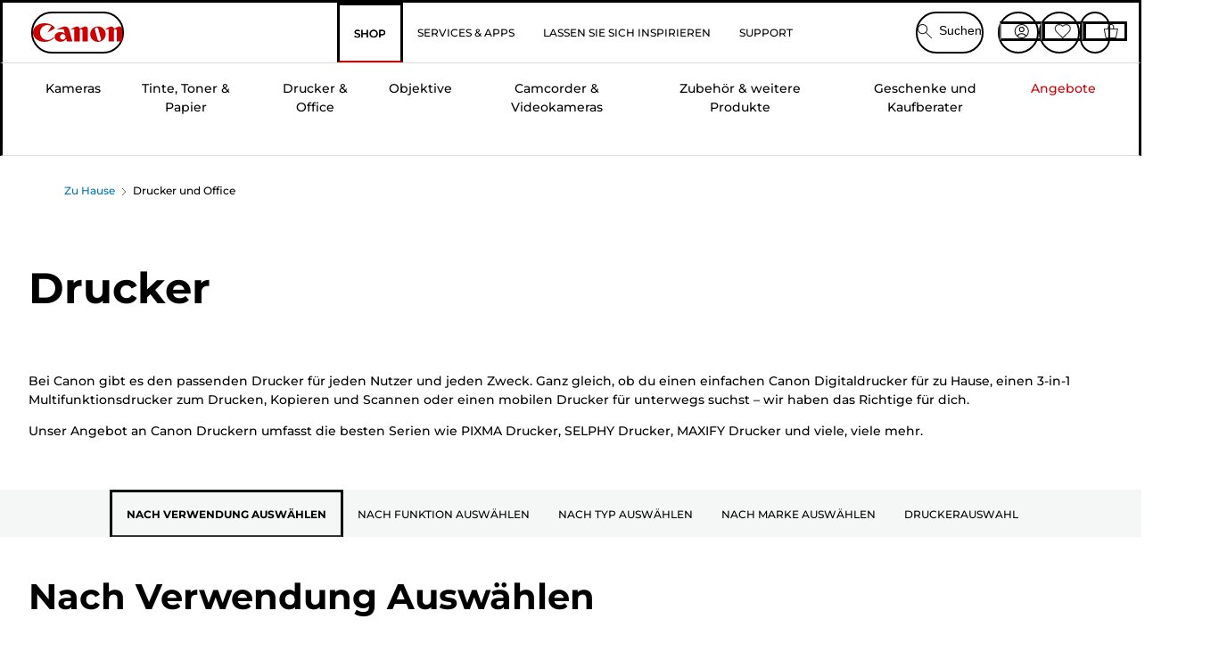

--- FILE ---
content_type: text/html; charset=utf-8
request_url: https://www.canon.at/store/drucker/
body_size: 157066
content:
<!doctype html><html lang="de-AT"><head><meta name="charset" content="utf-8"/><meta name="viewport" content="width=device-width, initial-scale=1.0, minimum-scale=1.0, maximum-scale=5.0"/><meta name="format-detection" content="telephone=no"/><link data-react-helmet="true" rel="apple-touch-icon" href="/mobify/bundle/4077/static/img/global/apple-touch-icon.png"/><link data-react-helmet="true" rel="manifest" href="/mobify/bundle/4077/static/manifest.json"/><link data-react-helmet="true" rel="preload" href="https://fonts.gstatic.com/s/montserrat/v26/JTUSjIg1_i6t8kCHKm459Wlhyw.woff2" as="font" type="font/woff2" crossorigin="anonymous"/><link data-react-helmet="true" rel="preload" href="https://fonts.gstatic.com/s/montserrat/v26/JTUQjIg1_i6t8kCHKm459WxRyS7m.woff2" as="font" type="font/woff2" crossorigin="anonymous"/><link data-react-helmet="true" rel="stylesheet" media="screen" type="text/css" href="/mobify/bundle/4077/global.css"/><link data-react-helmet="true" rel="dns-prefetch" href="https://d.la3-c2-ia2.salesforceliveagent.com"/><link data-react-helmet="true" rel="preconnect" href="https://storage.googleapis.com" crossorigin="true"/><link data-react-helmet="true" rel="preconnect" href="https://comeandsee.my.site.com" crossorigin="true"/><link data-react-helmet="true" rel="preconnect" href="https://comeandsee.my.salesforce-scrt.com" crossorigin="true"/><link data-react-helmet="true" rel="dns-prefetch" href="http://cdn.appdynamics.com/"/><link data-react-helmet="true" rel="dns-prefetch" href="https://api.bazaarvoice.com"/><link data-react-helmet="true" rel="dns-prefetch" href="https://apps.bazaarvoice.com"/><link data-react-helmet="true" rel="dns-prefetch" href="https://network-eu-a.bazaarvoice.com"/><link data-react-helmet="true" rel="dns-prefetch" href="https://c.evidon.com"/><link data-react-helmet="true" rel="dns-prefetch" href="https://l.evidon.com"/><link data-react-helmet="true" rel="dns-prefetch" href="https://unpkg.com"/><link data-react-helmet="true" rel="dns-prefetch" href="https://api.cquotient.com"/><link data-react-helmet="true" rel="dns-prefetch" href="https://i1.adis.ws/"/><link data-react-helmet="true" rel="dns-prefetch" href="//cloud.typography.com"/><link data-react-helmet="true" rel="dns-prefetch" href="https://display.ugc.bazaarvoice.com"/><link data-react-helmet="true" rel="dns-prefetch" href="https://network.bazaarvoice.com"/><link data-react-helmet="true" rel="dns-prefetch" href="https://visitor-service-eu-west-1.tealiumiq.com"/><link data-react-helmet="true" rel="dns-prefetch" href="https://apps.nexus.bazaarvoice.com"/><link data-react-helmet="true" rel="dns-prefetch" href="//www.google-analytics.com"/><link data-react-helmet="true" rel="canonical" href="https://www.canon.at/store/drucker/"/><meta data-react-helmet="true" charSet="UTF-8"/><meta data-react-helmet="true" property="f_appid" content="396972923733563"/><meta data-react-helmet="true" property="p_domain" content="6ffb64a0539dac3ee19243f6bd002912"/><meta data-react-helmet="true" property="google-site-verification" content="AEc5y4JTfwEjTxkz_LV85yNoTBzAAruvdXy0oJJT8wA"/><meta data-react-helmet="true" property="theme-color" content="#0176D3"/><meta data-react-helmet="true" property="apple-mobile-web-app-title" content="Canon Store"/><meta data-react-helmet="true" property="og:Title" content="Digitale Drucker — Canon Osterreich Shop"/><meta data-react-helmet="true" property="og:Description" content="Entdecken Sie unsere Drucker im Canon Deutschland Shop. Kostenlose Lieferung ab 30 € und 2 Jahre Garantie auf ausgewählte Produkte.
"/><meta data-react-helmet="true" property="og:Url" content="https://www.canon.at/store/drucker/"/><meta data-react-helmet="true" property="og:ImageUrl" content="https://cdn.media.amplience.net/i/canon/canon-logo-1200x252?w=1200&amp;h=630"/><meta data-react-helmet="true" property="og:ImageType" content="image/jpeg"/><meta data-react-helmet="true" property="og:Locale" content="de-AT"/><meta data-react-helmet="true" property="og:Site" content="Canon Osterreich Shop"/><meta data-react-helmet="true" name="twitter:Card" content="Summary_large_image"/><meta data-react-helmet="true" name="twitter:Title" content="Digitale Drucker — Canon Osterreich Shop"/><meta data-react-helmet="true" name="twitter:Description" content="Entdecken Sie unsere Drucker im Canon Deutschland Shop. Kostenlose Lieferung ab 30 € und 2 Jahre Garantie auf ausgewählte Produkte.
"/><meta data-react-helmet="true" name="twitter:Image" content="https://cdn.media.amplience.net/i/canon/canon-logo-1200x252?w=1200&amp;h=630"/><meta data-react-helmet="true" name="twitter:Site" content="Canon Osterreich Shop"/><meta data-react-helmet="true" name="twitter:Url" content="https://www.canon.at/store/drucker/"/><meta data-react-helmet="true" name="description" content="Entdecken Sie unsere Drucker im Canon Deutschland Shop. Kostenlose Lieferung ab 30 € und 2 Jahre Garantie auf ausgewählte Produkte.
"/><meta data-react-helmet="true" name="keywords" content="Canon Osterreich Shop"/><script data-react-helmet="true" src="/mobify/bundle/4077/static/head-active_data.js" id="headActiveData" async="" type="text/javascript"></script><script data-react-helmet="true" async="" src="//tags.tiqcdn.com/utag/canoneurope/at-main/prod/utag.sync.js"></script><script data-react-helmet="true" rel="preconnect" async="" src="https://apps.bazaarvoice.com/deployments/canon-europe/main_site/production/de_AT/bv.js"></script><script data-react-helmet="true" id="tealium-utag-script" async="" src="//tags.tiqcdn.com/utag/canoneurope/at-main/prod/utag.js"></script><title data-react-helmet="true">Digitale Drucker — Canon Osterreich Shop</title>
<script>(window.BOOMR_mq=window.BOOMR_mq||[]).push(["addVar",{"rua.upush":"false","rua.cpush":"false","rua.upre":"false","rua.cpre":"false","rua.uprl":"false","rua.cprl":"false","rua.cprf":"false","rua.trans":"","rua.cook":"false","rua.ims":"false","rua.ufprl":"false","rua.cfprl":"false","rua.isuxp":"false","rua.texp":"norulematch","rua.ceh":"false","rua.ueh":"false","rua.ieh.st":"0"}]);</script>
                              <script>!function(e){var n="https://s.go-mpulse.net/boomerang/";if("False"=="True")e.BOOMR_config=e.BOOMR_config||{},e.BOOMR_config.PageParams=e.BOOMR_config.PageParams||{},e.BOOMR_config.PageParams.pci=!0,n="https://s2.go-mpulse.net/boomerang/";if(window.BOOMR_API_key="7HTJR-MGHGC-LCPRS-Y5XWD-2C9P7",function(){function e(){if(!o){var e=document.createElement("script");e.id="boomr-scr-as",e.src=window.BOOMR.url,e.async=!0,i.parentNode.appendChild(e),o=!0}}function t(e){o=!0;var n,t,a,r,d=document,O=window;if(window.BOOMR.snippetMethod=e?"if":"i",t=function(e,n){var t=d.createElement("script");t.id=n||"boomr-if-as",t.src=window.BOOMR.url,BOOMR_lstart=(new Date).getTime(),e=e||d.body,e.appendChild(t)},!window.addEventListener&&window.attachEvent&&navigator.userAgent.match(/MSIE [67]\./))return window.BOOMR.snippetMethod="s",void t(i.parentNode,"boomr-async");a=document.createElement("IFRAME"),a.src="about:blank",a.title="",a.role="presentation",a.loading="eager",r=(a.frameElement||a).style,r.width=0,r.height=0,r.border=0,r.display="none",i.parentNode.appendChild(a);try{O=a.contentWindow,d=O.document.open()}catch(_){n=document.domain,a.src="javascript:var d=document.open();d.domain='"+n+"';void(0);",O=a.contentWindow,d=O.document.open()}if(n)d._boomrl=function(){this.domain=n,t()},d.write("<bo"+"dy onload='document._boomrl();'>");else if(O._boomrl=function(){t()},O.addEventListener)O.addEventListener("load",O._boomrl,!1);else if(O.attachEvent)O.attachEvent("onload",O._boomrl);d.close()}function a(e){window.BOOMR_onload=e&&e.timeStamp||(new Date).getTime()}if(!window.BOOMR||!window.BOOMR.version&&!window.BOOMR.snippetExecuted){window.BOOMR=window.BOOMR||{},window.BOOMR.snippetStart=(new Date).getTime(),window.BOOMR.snippetExecuted=!0,window.BOOMR.snippetVersion=12,window.BOOMR.url=n+"7HTJR-MGHGC-LCPRS-Y5XWD-2C9P7";var i=document.currentScript||document.getElementsByTagName("script")[0],o=!1,r=document.createElement("link");if(r.relList&&"function"==typeof r.relList.supports&&r.relList.supports("preload")&&"as"in r)window.BOOMR.snippetMethod="p",r.href=window.BOOMR.url,r.rel="preload",r.as="script",r.addEventListener("load",e),r.addEventListener("error",function(){t(!0)}),setTimeout(function(){if(!o)t(!0)},3e3),BOOMR_lstart=(new Date).getTime(),i.parentNode.appendChild(r);else t(!1);if(window.addEventListener)window.addEventListener("load",a,!1);else if(window.attachEvent)window.attachEvent("onload",a)}}(),"".length>0)if(e&&"performance"in e&&e.performance&&"function"==typeof e.performance.setResourceTimingBufferSize)e.performance.setResourceTimingBufferSize();!function(){if(BOOMR=e.BOOMR||{},BOOMR.plugins=BOOMR.plugins||{},!BOOMR.plugins.AK){var n=""=="true"?1:0,t="",a="clmcuvix2u2ta2lkxfqq-f-da0ec6e7a-clientnsv4-s.akamaihd.net",i="false"=="true"?2:1,o={"ak.v":"39","ak.cp":"191885","ak.ai":parseInt("177521",10),"ak.ol":"0","ak.cr":8,"ak.ipv":4,"ak.proto":"h2","ak.rid":"33a66c2","ak.r":42311,"ak.a2":n,"ak.m":"a","ak.n":"essl","ak.bpcip":"18.216.42.0","ak.cport":47196,"ak.gh":"23.213.52.50","ak.quicv":"","ak.tlsv":"tls1.3","ak.0rtt":"","ak.0rtt.ed":"","ak.csrc":"-","ak.acc":"","ak.t":"1768601953","ak.ak":"hOBiQwZUYzCg5VSAfCLimQ==yXImetEAonL+OTaC67PbBF9dNU9K2Vug0sPxz8W/[base64]/cmNn4=","ak.pv":"586","ak.dpoabenc":"","ak.tf":i};if(""!==t)o["ak.ruds"]=t;var r={i:!1,av:function(n){var t="http.initiator";if(n&&(!n[t]||"spa_hard"===n[t]))o["ak.feo"]=void 0!==e.aFeoApplied?1:0,BOOMR.addVar(o)},rv:function(){var e=["ak.bpcip","ak.cport","ak.cr","ak.csrc","ak.gh","ak.ipv","ak.m","ak.n","ak.ol","ak.proto","ak.quicv","ak.tlsv","ak.0rtt","ak.0rtt.ed","ak.r","ak.acc","ak.t","ak.tf"];BOOMR.removeVar(e)}};BOOMR.plugins.AK={akVars:o,akDNSPreFetchDomain:a,init:function(){if(!r.i){var e=BOOMR.subscribe;e("before_beacon",r.av,null,null),e("onbeacon",r.rv,null,null),r.i=!0}return this},is_complete:function(){return!0}}}}()}(window);</script></head><body><div><svg xmlns="http://www.w3.org/2000/svg" xmlns:xlink="http://www.w3.org/1999/xlink" style="position: absolute; width: 0; height: 0" aria-hidden="true" id="__SVG_SPRITE_NODE__"><symbol viewBox="0 0 24 24" fill="none" xmlns="http://www.w3.org/2000/svg" id="chevron-right">
<path d="M15.7799 11.2799C15.9206 11.4204 15.9997 11.611 15.9999 11.8099V12.1899C15.9976 12.3883 15.9188 12.5781 15.7799 12.7199L10.6399 17.8499C10.546 17.9445 10.4182 17.9978 10.2849 17.9978C10.1516 17.9978 10.0238 17.9445 9.92992 17.8499L9.21992 17.1399C9.12586 17.0477 9.07285 16.9215 9.07285 16.7899C9.07285 16.6582 9.12586 16.532 9.21992 16.4399L13.6699 11.9999L9.21992 7.55985C9.12526 7.46597 9.07202 7.33817 9.07202 7.20485C9.07202 7.07153 9.12526 6.94374 9.21992 6.84985L9.92992 6.14985C10.0238 6.0552 10.1516 6.00195 10.2849 6.00195C10.4182 6.00195 10.546 6.0552 10.6399 6.14985L15.7799 11.2799Z" fill="currentColor" />
</symbol><symbol xmlns="http://www.w3.org/2000/svg" viewBox="0 0 31.999 32" id="basket">
  <g id="basket_Icons" transform="translate(0)">
    <path id="basket_icon-basket-5" d="M31.77,10.37A1,1,0,0,0,31,10H23.03V7a7,7,0,1,0-14,0v3H1a.971.971,0,0,0-.77.37,1,1,0,0,0-.21.83l4,20A.988.988,0,0,0,5,32H27.01a1,1,0,0,0,.98-.8l3.99-20a1,1,0,0,0-.21-.83ZM11.03,7a5,5,0,1,1,10,0v3h-10ZM26.19,30H5.82L2.22,12H29.78L26.19,30Z" fill="#231f20" />
  </g>
</symbol><symbol xmlns="http://www.w3.org/2000/svg" viewBox="0 0 24 24.001" id="buttonmedium">
  <g id="buttonmedium_icon-basket-line_" data-name="icon-basket-line " transform="translate(0)">
    <path id="buttonmedium_icon-basket-line_2" data-name="icon-basket-line " d="M23.828,7.778a.752.752,0,0,0-.578-.278H17.273V5.25a5.25,5.25,0,1,0-10.5,0V7.5H.75a.728.728,0,0,0-.578.278A.749.749,0,0,0,.015,8.4l3,15a.741.741,0,0,0,.735.6H20.258a.748.748,0,0,0,.735-.6l2.993-15a.749.749,0,0,0-.158-.623ZM8.273,5.25a3.75,3.75,0,0,1,7.5,0V7.5h-7.5V5.25ZM19.643,22.5H4.365L1.665,9H22.336L19.643,22.5Z" transform="translate(0)" fill="#FFFFFF" />
  </g>
</symbol><symbol xmlns="http://www.w3.org/2000/svg" viewBox="0 0 24 17.117" id="pdpEmailIcon">
  <path id="pdpEmailIcon_icon-email-line_" data-name="icon-email-line " d="M22.92,0H1.072A1.072,1.072,0,0,0,0,1.072V16.045a1.072,1.072,0,0,0,1.072,1.072H22.928A1.072,1.072,0,0,0,24,16.045V1.072A1.072,1.072,0,0,0,22.928,0ZM1.5,2.617,7.43,8.487,1.5,14.41ZM14.425,7.888h0c-.69.675-1.252,1.215-1.56,1.492a1.94,1.94,0,0,1-2.422-.015L2.5,1.5H20.836C19.187,3.157,16.3,6.043,14.418,7.888ZM8.495,9.545l.93.922a.41.41,0,0,0,.075.06,3.979,3.979,0,0,0,2.287.78,3.056,3.056,0,0,0,2.084-.817c.24-.217.622-.585,1.087-1.035l6.358,6.163H2.422L8.495,9.552ZM16.037,8.4c2.152-2.122,5.128-5.106,6.455-6.44V14.658Z" fill="#FFFFFF" />
</symbol><symbol xmlns="http://www.w3.org/2000/svg" viewBox="0 0 12.001 12" id="Badgelabel">
  <g id="Badgelabel_Group_18620" data-name="Group 18620" transform="translate(-8)">
    <g id="Badgelabel_Group_18618" data-name="Group 18618" transform="translate(0.223)">
      <path id="Badgelabel_Path_10824" data-name="Path 10824" d="M101.885,276.144,94.846,269.1l0-4.957,4.962,0,7.039,7.039Zm-6.3-7.345,6.3,6.3,3.917-3.917-6.3-6.3-3.918,0Z" transform="translate(-87.067 -264.144)" fill="#fff" />
      <g id="Badgelabel_Group_14587" data-name="Group 14587" transform="translate(9.177 1.399)">
        <g id="Badgelabel_Group_18172" data-name="Group 18172" transform="translate(0)">
          <path id="Badgelabel_Path_10825" data-name="Path 10825" d="M107.631,278.125a1.205,1.205,0,1,1,.853-.353,1.2,1.2,0,0,1-.853.353m0-1.673a.468.468,0,1,0,.331.137.466.466,0,0,0-.331-.137" transform="translate(-106.425 -275.714)" fill="#fff" />
        </g>
      </g>
    </g>
  </g>
</symbol><symbol xmlns="http://www.w3.org/2000/svg" viewBox="0 0 31.98 17.005" id="upward-arrow">
  <path id="upward-arrow_icon-up-line_" data-name="icon-up-line " d="M31,17a1.024,1.024,0,0,1-.71-.29L16,2.41,1.71,16.71a1,1,0,0,1-1.41,0A.982.982,0,0,1,.01,16a1.024,1.024,0,0,1,.29-.71L15.29.29a1,1,0,0,1,1.41,0l15,15a.982.982,0,0,1,.29.71,1.024,1.024,0,0,1-.29.71.966.966,0,0,1-.71.29Z" transform="translate(-0.01 0.002)" fill="#231f20" />
</symbol><symbol xmlns="http://www.w3.org/2000/svg" viewBox="0 0 31.99 17.003" id="downward-arrow">
  <path id="downward-arrow_icon-down-line_" data-name="icon-down-line " d="M16,17a1.024,1.024,0,0,1-.71-.29l-15-15A.982.982,0,0,1,0,1,1.024,1.024,0,0,1,.29.29a1.008,1.008,0,0,1,1.42,0L16,14.58,30.29.29a1,1,0,0,1,1.41,0,.982.982,0,0,1,.29.71,1.024,1.024,0,0,1-.29.71l-15,15a.982.982,0,0,1-.71.29Z" transform="translate(0 0.002)" fill="#231f20" />
</symbol><symbol xmlns="http://www.w3.org/2000/svg" viewBox="0 0 25 17" id="free-delivery">
  <path id="free-delivery_free-delivery-icon" d="M70.683,174.594l0-4.964-3.78-6.072H62.64v-2.9H46.687v13.932H49.93l.009.055a2.335,2.335,0,0,0,4.625,0l.009-.055H63.6l.009.055a2.335,2.335,0,0,0,4.625,0l.009-.055Zm-6.434-.347a1.673,1.673,0,1,1,1.673,1.721,1.7,1.7,0,0,1-1.673-1.721m0-5.311v-3.029h3.325l1.893,3.029Zm5.758,4v.959H68.243l-.009-.056a2.335,2.335,0,0,0-4.625,0l-.009.055h-.959v-9.647h3.9l.6.959H63.574v4.418H69.9l.094.152.01,2.462H68.8v.7Zm-19.428,1.307a1.673,1.673,0,1,1,1.673,1.721,1.7,1.7,0,0,1-1.673-1.721m11.387-.348H54.573l-.009-.056a2.335,2.335,0,0,0-4.625,0l-.009.055H47.362V161.357h14.6Z" transform="translate(-46.187 -160.162)" fill="#417505" stroke="rgba(0,0,0,0)" stroke-width="1" />
</symbol><symbol xmlns="http://www.w3.org/2000/svg" viewBox="0 0 17.414 17.414" id="close">
  <g id="close_Menu" transform="translate(-3.241 -1.308)">
    <path id="close_Line_Copy_3" data-name="Line Copy 3" d="M0,0H22.627" transform="translate(3.948 2.015) rotate(45)" fill="none" stroke="#000" stroke-linecap="square" stroke-width="1" />
    <path id="close_Line_Copy_3-2" data-name="Line Copy 3" d="M0,0H22.627" transform="translate(3.948 18.015) rotate(-45)" fill="none" stroke="#000" stroke-linecap="square" stroke-width="1" />
  </g>
</symbol><symbol xmlns="http://www.w3.org/2000/svg" viewBox="0 0 32 32" id="arrow">
  <path id="arrow_Path_15929" data-name="Path 15929" d="M12.69,7.26a.982.982,0,0,0-.71-.29,1.024,1.024,0,0,0-.71.29,1,1,0,0,0,0,1.41l7.32,7.32-7.32,7.32a1,1,0,0,0,0,1.41.982.982,0,0,0,.71.29,1.024,1.024,0,0,0,.71-.29l8.03-8.03a.982.982,0,0,0,.29-.71,1.024,1.024,0,0,0-.29-.71Z" fill="#0071B8" />
  <path id="arrow_Path_15930" data-name="Path 15930" d="M16,0A16,16,0,1,0,32,16,16.021,16.021,0,0,0,16,0Zm0,30A14,14,0,1,1,30,16,14.015,14.015,0,0,1,16,30Z" fill="#0071B8" />
</symbol><symbol xmlns="http://www.w3.org/2000/svg" viewBox="0 0 44 72" id="nextarrow">
  <rect id="nextarrow_Rectangle_251" data-name="Rectangle 251" width="12" height="24" fill="#fff" opacity="0.996" />
  <path id="nextarrow_Path_383" data-name="Path 383" d="M-10969.429-19979.027l12,12-12,12" transform="translate(10985.429 20003.027)" fill="none" stroke="#c00" stroke-linecap="round" stroke-linejoin="round" stroke-width="2" />
</symbol><symbol xmlns="http://www.w3.org/2000/svg" viewBox="0 0 44 72" id="prevarrow">
  <g id="prevarrow_Group_18572" data-name="Group 18572" opacity="0.996">
    <rect id="prevarrow_Rectangle_251" data-name="Rectangle 251" width="12" height="24" fill="#fff" />
    <path id="prevarrow_Path_383" data-name="Path 383" d="M-10957.429-19979.027l-12,12,12,12" transform="translate(10985.429 20003.027)" fill="none" stroke="#c00" stroke-linecap="round" stroke-linejoin="round" stroke-width="2" />
  </g>
</symbol><symbol xmlns="http://www.w3.org/2000/svg" viewBox="0 0 4.251 8" id="breadcrumbforwardarrow">
  <g id="breadcrumbforwardarrow_icon-right-line_" data-name="icon-right-line " transform="translate(0.002)">
    <path id="breadcrumbforwardarrow_icon-right-line_2" data-name="icon-right-line " d="M4.248,4a.256.256,0,0,1-.073.177L.426,7.927A.245.245,0,0,1,.248,8a.256.256,0,0,1-.178-.073.249.249,0,0,1,0-.352L3.643,4,.071.428a.252.252,0,0,1,0-.355A.245.245,0,0,1,.248,0,.256.256,0,0,1,.426.073l3.75,3.75A.246.246,0,0,1,4.248,4Z" transform="translate(0)" fill="#090909" />
  </g>
</symbol><symbol xmlns="http://www.w3.org/2000/svg" viewBox="0 0 4.251 8" id="breadcrumbbackwardarrow">
  <g id="breadcrumbbackwardarrow_icon-right-line_" data-name="icon-right-line " transform="translate(0.002)">
    <path id="breadcrumbbackwardarrow_icon-right-line_2" data-name="icon-right-line " d="M4.248,4a.256.256,0,0,1-.073.177L.426,7.927A.245.245,0,0,1,.248,8a.256.256,0,0,1-.178-.073.249.249,0,0,1,0-.352L3.643,4,.071.428a.252.252,0,0,1,0-.355A.245.245,0,0,1,.248,0,.256.256,0,0,1,.426.073l3.75,3.75A.246.246,0,0,1,4.248,4Z" transform="translate(0)" fill="#0071B8" />
  </g>
</symbol><symbol xmlns="http://www.w3.org/2000/svg" viewBox="0 0 32 32" id="closeiconview">
  <defs>
    <style>
      #closeiconview .cls-1 {
        fill: #231f20;
        stroke-width: 0px;
      }
    </style>
  </defs>
  <g id="closeiconview_Icons">
    <g>
      <path class="cls-1" d="m17.41,16l7.14-7.14c.39-.39.39-1.02,0-1.41s-1.02-.39-1.41,0l-7.14,7.14-7.14-7.14c-.39-.39-1.02-.39-1.41,0s-.39,1.02,0,1.41l7.14,7.14-7.14,7.14c-.39.39-.39,1.02,0,1.41.2.2.45.29.71.29s.51-.1.71-.29l7.14-7.14,7.14,7.14c.2.2.45.29.71.29s.51-.1.71-.29c.39-.39.39-1.02,0-1.41l-7.14-7.14Z" />
      <path class="cls-1" d="m16,32C7.18,32,0,24.82,0,16S7.18,0,16,0s16,7.18,16,16-7.18,16-16,16Zm0-30c-7.72,0-14,6.28-14,14s6.28,14,14,14,14-6.28,14-14S23.72,2,16,2Z" />
    </g>
  </g>
</symbol><symbol xmlns="http://www.w3.org/2000/svg" viewBox="0 0 32.005 31.993" id="icon-close-blue">
  <path id="icon-close-blue_icon-close-line_" data-name="icon-close-line " d="M17.41,16,31.71,1.71A1,1,0,0,0,30.3.3L16.01,14.59,1.71.29A1,1,0,0,0,.29,1.71L14.58,16,.29,30.29a1,1,0,0,0,0,1.41.982.982,0,0,0,.71.29,1.024,1.024,0,0,0,.71-.29L16,17.41,30.29,31.7a.982.982,0,0,0,.71.29,1.024,1.024,0,0,0,.71-.29,1,1,0,0,0,0-1.41L17.42,16Z" transform="translate(0.003 0.002)" fill="#0071B8" />
</symbol><symbol xmlns="http://www.w3.org/2000/svg" viewBox="0 0 31.993 28.007" id="icon-heart-blue">
  <path id="icon-heart-blue_icon-heart-line_" data-name="icon-heart-line " d="M16,28a1,1,0,0,1-.71-.3L2.26,14.53A8.982,8.982,0,0,1,.02,8.05a8.828,8.828,0,0,1,2.2-5.17A9.714,9.714,0,0,1,8.61,0,9.784,9.784,0,0,1,16,3.21,9.765,9.765,0,0,1,23.39,0a9.658,9.658,0,0,1,6.35,2.83l.04.04a8.835,8.835,0,0,1,2.19,5.18,8.934,8.934,0,0,1-2.19,6.43L16.71,27.7A1,1,0,0,1,16,28ZM8.94,1.99H8.69A7.673,7.673,0,0,0,3.68,4.23,6.857,6.857,0,0,0,2.02,8.18a7.065,7.065,0,0,0,1.7,4.98L16,25.57,28.32,13.11a6.992,6.992,0,0,0,1.66-4.93A6.857,6.857,0,0,0,28.3,4.2a7.647,7.647,0,0,0-4.99-2.22c-3.98-.16-6.39,3.19-6.5,3.34a1.014,1.014,0,0,1-.82.42h0a1.028,1.028,0,0,1-.82-.42A8.3,8.3,0,0,0,8.93,1.98Z" transform="translate(0.001 0.007)" fill="#0071B8" />
</symbol><symbol xmlns="http://www.w3.org/2000/svg" viewBox="0 0 17 32" id="rightarrowview">
  <defs>
    <style>
      #rightarrowview .cls-1 {
        fill: #231f20;
        stroke-width: 0px;
      }
    </style>
  </defs>
  <g id="rightarrowview_Icons">
    <path class="cls-1" d="m17,16c0,.26-.1.51-.29.71L1.71,31.71c-.2.2-.45.29-.71.29s-.51-.1-.71-.29c-.39-.39-.39-1.02,0-1.41l14.29-14.29L.29,1.71C-.1,1.32-.1.68.29.29c.2-.2.45-.29.71-.29s.51.1.71.29l15,15c.2.2.29.45.29.71Z" />
  </g>
</symbol><symbol xmlns="http://www.w3.org/2000/svg" viewBox="0 0 31.99 17.003" id="downwardArrowQuantity">
  <path id="downwardArrowQuantity_icon-down-line_" data-name="icon-down-line " d="M16,17a1.024,1.024,0,0,1-.71-.29l-15-15A.982.982,0,0,1,0,1,1.024,1.024,0,0,1,.29.29a1.008,1.008,0,0,1,1.42,0L16,14.58,30.29.29a1,1,0,0,1,1.41,0,.982.982,0,0,1,.29.71,1.024,1.024,0,0,1-.29.71l-15,15a.982.982,0,0,1-.71.29Z" transform="translate(0 0.002)" fill="#6E7276" />
</symbol><symbol xmlns="http://www.w3.org/2000/svg" viewBox="0 0 32.001 24.042" id="icon-tick-line">
  <path id="icon-tick-line_icon-tick-line_" data-name="icon-tick-line " d="M10.52,24.04a1.052,1.052,0,0,1-.71-.29L.29,14.23A1,1,0,0,1,1.7,12.82l8.78,8.78L30.27.32A.988.988,0,0,1,31.68.27a1,1,0,0,1,.05,1.41L11.25,23.72a1,1,0,0,1-.71.32h-.02Z" transform="translate(0.002 0.002)" fill="#ffffff" />
</symbol></svg></div><div class="react-target"><style data-emotion="css-global 73ik0r">@font-face{font-family:'Montserrat';font-style:italic;font-weight:500;src:url(https://fonts.gstatic.com/s/montserrat/v26/JTUQjIg1_i6t8kCHKm459WxRxy7mw9c.woff2) format('woff2');unicode-range:U+0100-02AF,U+0304,U+0308,U+0329,U+1E00-1E9F,U+1EF2-1EFF,U+2020,U+20A0-20AB,U+20AD-20CF,U+2113,U+2C60-2C7F,U+A720-A7FF;font-display:swap;}@font-face{font-family:'Montserrat';font-style:italic;font-weight:500;src:url(https://fonts.gstatic.com/s/montserrat/v26/JTUQjIg1_i6t8kCHKm459WxRyS7m.woff2) format('woff2');unicode-range:U+0000-00FF,U+0131,U+0152-0153,U+02BB-02BC,U+02C6,U+02DA,U+02DC,U+0304,U+0308,U+0329,U+2000-206F,U+2074,U+20AC,U+2122,U+2191,U+2193,U+2212,U+2215,U+FEFF,U+FFFD;font-display:swap;}@font-face{font-family:'Montserrat';font-style:italic;font-weight:700;src:url(https://fonts.gstatic.com/s/montserrat/v26/JTUQjIg1_i6t8kCHKm459WxRxy7mw9c.woff2) format('woff2');unicode-range:U+0100-02AF,U+0304,U+0308,U+0329,U+1E00-1E9F,U+1EF2-1EFF,U+2020,U+20A0-20AB,U+20AD-20CF,U+2113,U+2C60-2C7F,U+A720-A7FF;font-display:swap;}@font-face{font-family:'Montserrat';font-style:italic;font-weight:700;src:url(https://fonts.gstatic.com/s/montserrat/v26/JTUQjIg1_i6t8kCHKm459WxRyS7m.woff2) format('woff2');unicode-range:U+0000-00FF,U+0131,U+0152-0153,U+02BB-02BC,U+02C6,U+02DA,U+02DC,U+0304,U+0308,U+0329,U+2000-206F,U+2074,U+20AC,U+2122,U+2191,U+2193,U+2212,U+2215,U+FEFF,U+FFFD;font-display:swap;}@font-face{font-family:'Montserrat';font-style:normal;font-weight:500;src:url(https://fonts.gstatic.com/s/montserrat/v26/JTUSjIg1_i6t8kCHKm459Wdhyzbi.woff2) format('woff2');unicode-range:U+0100-02AF,U+0304,U+0308,U+0329,U+1E00-1E9F,U+1EF2-1EFF,U+2020,U+20A0-20AB,U+20AD-20CF,U+2113,U+2C60-2C7F,U+A720-A7FF;font-display:swap;}@font-face{font-family:'Montserrat';font-style:normal;font-weight:500;src:url(https://fonts.gstatic.com/s/montserrat/v26/JTUSjIg1_i6t8kCHKm459Wlhyw.woff2) format('woff2');unicode-range:U+0000-00FF,U+0131,U+0152-0153,U+02BB-02BC,U+02C6,U+02DA,U+02DC,U+0304,U+0308,U+0329,U+2000-206F,U+2074,U+20AC,U+2122,U+2191,U+2193,U+2212,U+2215,U+FEFF,U+FFFD;font-display:swap;}@font-face{font-family:'Montserrat';font-style:normal;font-weight:700;src:url(https://fonts.gstatic.com/s/montserrat/v26/JTUSjIg1_i6t8kCHKm459Wdhyzbi.woff2) format('woff2');unicode-range:U+0100-02AF,U+0304,U+0308,U+0329,U+1E00-1E9F,U+1EF2-1EFF,U+2020,U+20A0-20AB,U+20AD-20CF,U+2113,U+2C60-2C7F,U+A720-A7FF;font-display:swap;}@font-face{font-family:'Montserrat';font-style:normal;font-weight:700;src:url(https://fonts.gstatic.com/s/montserrat/v26/JTUSjIg1_i6t8kCHKm459Wlhyw.woff2) format('woff2');unicode-range:U+0000-00FF,U+0131,U+0152-0153,U+02BB-02BC,U+02C6,U+02DA,U+02DC,U+0304,U+0308,U+0329,U+2000-206F,U+2074,U+20AC,U+2122,U+2191,U+2193,U+2212,U+2215,U+FEFF,U+FFFD;font-display:swap;}@font-face{font-family:'Tungsten A';src:url([data-uri]);font-weight:600;font-style:normal;font-display:swap;}@font-face{font-family:'Tungsten B';src:url([data-uri]);font-weight:600;font-style:normal;font-display:swap;}</style><style data-emotion="css-global 16iumv8">:host,:root,[data-theme]{--chakra-ring-inset:var(--chakra-empty,/*!*/ /*!*/);--chakra-ring-offset-width:0px;--chakra-ring-offset-color:#fff;--chakra-ring-color:rgba(66, 153, 225, 0.6);--chakra-ring-offset-shadow:0 0 #0000;--chakra-ring-shadow:0 0 #0000;--chakra-space-x-reverse:0;--chakra-space-y-reverse:0;--chakra-colors-transparent:transparent;--chakra-colors-current:currentColor;--chakra-colors-black:#000000;--chakra-colors-white:#ffffff;--chakra-colors-whiteAlpha-50:rgba(255, 255, 255, 0.04);--chakra-colors-whiteAlpha-100:rgba(255, 255, 255, 0.06);--chakra-colors-whiteAlpha-200:rgba(255, 255, 255, 0.08);--chakra-colors-whiteAlpha-300:rgba(255, 255, 255, 0.16);--chakra-colors-whiteAlpha-400:rgba(255, 255, 255, 0.24);--chakra-colors-whiteAlpha-500:rgba(255, 255, 255, 0.36);--chakra-colors-whiteAlpha-600:rgba(255, 255, 255, 0.48);--chakra-colors-whiteAlpha-700:rgba(255, 255, 255, 0.64);--chakra-colors-whiteAlpha-800:rgba(255, 255, 255, 0.80);--chakra-colors-whiteAlpha-900:rgba(255, 255, 255, 0.92);--chakra-colors-blackAlpha-50:rgba(0, 0, 0, 0.04);--chakra-colors-blackAlpha-100:rgba(0, 0, 0, 0.06);--chakra-colors-blackAlpha-200:rgba(0, 0, 0, 0.08);--chakra-colors-blackAlpha-300:rgba(0, 0, 0, 0.16);--chakra-colors-blackAlpha-400:rgba(0, 0, 0, 0.24);--chakra-colors-blackAlpha-500:rgba(0, 0, 0, 0.36);--chakra-colors-blackAlpha-600:rgba(0, 0, 0, 0.48);--chakra-colors-blackAlpha-700:rgba(0, 0, 0, 0.64);--chakra-colors-blackAlpha-800:rgba(0, 0, 0, 0.80);--chakra-colors-blackAlpha-900:rgba(0, 0, 0, 0.92);--chakra-colors-gray-50:#F3F3F3;--chakra-colors-gray-100:#E5E5E5;--chakra-colors-gray-200:#C9C9C9;--chakra-colors-gray-300:#AEAEAE;--chakra-colors-gray-400:#A0A0A0;--chakra-colors-gray-500:#939393;--chakra-colors-gray-600:#747474;--chakra-colors-gray-700:#5C5C5C;--chakra-colors-gray-800:#444444;--chakra-colors-gray-900:#181818;--chakra-colors-red-50:#FEF1EE;--chakra-colors-red-100:#FEDED8;--chakra-colors-red-200:#FEB8AB;--chakra-colors-red-300:#FE8F7D;--chakra-colors-red-400:#FE7765;--chakra-colors-red-500:#FE5C4C;--chakra-colors-red-600:#EA001E;--chakra-colors-red-700:#BA0517;--chakra-colors-red-800:#8E030F;--chakra-colors-red-900:#640103;--chakra-colors-orange-50:#FEF1ED;--chakra-colors-orange-100:#FFDED5;--chakra-colors-orange-200:#FEB9A5;--chakra-colors-orange-300:#FF906E;--chakra-colors-orange-400:#FF784F;--chakra-colors-orange-500:#FF5D2D;--chakra-colors-orange-600:#D83A00;--chakra-colors-orange-700:#AA3001;--chakra-colors-orange-800:#7E2600;--chakra-colors-orange-900:#541D01;--chakra-colors-yellow-50:#FBF3E0;--chakra-colors-yellow-100:#F9E3B6;--chakra-colors-yellow-200:#FCC003;--chakra-colors-yellow-300:#E4A201;--chakra-colors-yellow-400:#D79304;--chakra-colors-yellow-500:#CA8501;--chakra-colors-yellow-600:#A86403;--chakra-colors-yellow-700:#8C4B02;--chakra-colors-yellow-800:#6F3400;--chakra-colors-yellow-900:#4F2100;--chakra-colors-green-50:#EBF7E6;--chakra-colors-green-100:#CDEFC4;--chakra-colors-green-200:#91DB8B;--chakra-colors-green-300:#45C65A;--chakra-colors-green-400:#41B658;--chakra-colors-green-500:#3BA755;--chakra-colors-green-600:#2E844A;--chakra-colors-green-700:#22683E;--chakra-colors-green-800:#194E31;--chakra-colors-green-900:#0E3522;--chakra-colors-teal-50:#DEF9F3;--chakra-colors-teal-100:#ACF3E4;--chakra-colors-teal-200:#04E1CB;--chakra-colors-teal-300:#01C3B3;--chakra-colors-teal-400:#03B4A7;--chakra-colors-teal-500:#06A59A;--chakra-colors-teal-600:#0B827C;--chakra-colors-teal-700:#056764;--chakra-colors-teal-800:#024D4C;--chakra-colors-teal-900:#023434;--chakra-colors-blue-50:#EEF4FF;--chakra-colors-blue-100:#D8E6FE;--chakra-colors-blue-200:#AACBFF;--chakra-colors-blue-300:#78B0FD;--chakra-colors-blue-400:#57A3FD;--chakra-colors-blue-500:#1B96FF;--chakra-colors-blue-600:#0176D3;--chakra-colors-blue-700:#0B5CAB;--chakra-colors-blue-800:#014486;--chakra-colors-blue-900:#032D60;--chakra-colors-cyan-50:#EAF5FE%;--chakra-colors-cyan-100:#CFE9FE;--chakra-colors-cyan-200:#90D0FE;--chakra-colors-cyan-300:#1AB9FF;--chakra-colors-cyan-400:#08ABED;--chakra-colors-cyan-500:#0D9DDA;--chakra-colors-cyan-600:#107CAD;--chakra-colors-cyan-700:#05628A;--chakra-colors-cyan-800:#084968;--chakra-colors-cyan-900:#023248;--chakra-colors-purple-50:#F6F2FB;--chakra-colors-purple-100:#ECE1F9;--chakra-colors-purple-200:#D78FF5;--chakra-colors-purple-300:#C29EF1;--chakra-colors-purple-400:#B78DEF;--chakra-colors-purple-500:#AD7BEE;--chakra-colors-purple-600:#9050E9;--chakra-colors-purple-700:#7526E3;--chakra-colors-purple-800:#5A1BA9;--chakra-colors-purple-900:#401075;--chakra-colors-pink-50:#F9F0FF;--chakra-colors-pink-100:#F2DEFE;--chakra-colors-pink-200:#E5B9FE;--chakra-colors-pink-300:#D892FE;--chakra-colors-pink-400:#D17DFE;--chakra-colors-pink-500:#CB65FF;--chakra-colors-pink-600:#BA01FF;--chakra-colors-pink-700:#9602C7;--chakra-colors-pink-800:#730394;--chakra-colors-pink-900:#520066;--chakra-colors-linkedin-50:#E8F4F9;--chakra-colors-linkedin-100:#CFEDFB;--chakra-colors-linkedin-200:#9BDAF3;--chakra-colors-linkedin-300:#68C7EC;--chakra-colors-linkedin-400:#34B3E4;--chakra-colors-linkedin-500:#00A0DC;--chakra-colors-linkedin-600:#008CC9;--chakra-colors-linkedin-700:#0077B5;--chakra-colors-linkedin-800:#005E93;--chakra-colors-linkedin-900:#004471;--chakra-colors-facebook-50:#E8F4F9;--chakra-colors-facebook-100:#D9DEE9;--chakra-colors-facebook-200:#B7C2DA;--chakra-colors-facebook-300:#6482C0;--chakra-colors-facebook-400:#4267B2;--chakra-colors-facebook-500:#385898;--chakra-colors-facebook-600:#314E89;--chakra-colors-facebook-700:#29487D;--chakra-colors-facebook-800:#223B67;--chakra-colors-facebook-900:#1E355B;--chakra-colors-messenger-50:#D0E6FF;--chakra-colors-messenger-100:#B9DAFF;--chakra-colors-messenger-200:#A2CDFF;--chakra-colors-messenger-300:#7AB8FF;--chakra-colors-messenger-400:#2E90FF;--chakra-colors-messenger-500:#0078FF;--chakra-colors-messenger-600:#0063D1;--chakra-colors-messenger-700:#0052AC;--chakra-colors-messenger-800:#003C7E;--chakra-colors-messenger-900:#002C5C;--chakra-colors-whatsapp-50:#dffeec;--chakra-colors-whatsapp-100:#b9f5d0;--chakra-colors-whatsapp-200:#90edb3;--chakra-colors-whatsapp-300:#65e495;--chakra-colors-whatsapp-400:#3cdd78;--chakra-colors-whatsapp-500:#22c35e;--chakra-colors-whatsapp-600:#179848;--chakra-colors-whatsapp-700:#0c6c33;--chakra-colors-whatsapp-800:#01421c;--chakra-colors-whatsapp-900:#001803;--chakra-colors-twitter-50:#E5F4FD;--chakra-colors-twitter-100:#C8E9FB;--chakra-colors-twitter-200:#A8DCFA;--chakra-colors-twitter-300:#83CDF7;--chakra-colors-twitter-400:#57BBF5;--chakra-colors-twitter-500:#1DA1F2;--chakra-colors-twitter-600:#1A94DA;--chakra-colors-twitter-700:#1681BF;--chakra-colors-twitter-800:#136B9E;--chakra-colors-twitter-900:#0D4D71;--chakra-colors-telegram-50:#E3F2F9;--chakra-colors-telegram-100:#C5E4F3;--chakra-colors-telegram-200:#A2D4EC;--chakra-colors-telegram-300:#7AC1E4;--chakra-colors-telegram-400:#47A9DA;--chakra-colors-telegram-500:#0088CC;--chakra-colors-telegram-600:#007AB8;--chakra-colors-telegram-700:#006BA1;--chakra-colors-telegram-800:#005885;--chakra-colors-telegram-900:#003F5E;--chakra-colors-ratings:#FFB300;--chakra-colors-ratingsTransparent:#FFB30020;--chakra-colors-imgBG:#F5F6F6;--chakra-colors-brand-red-10:#FDF2F2;--chakra-colors-brand-red-20:#F19084;--chakra-colors-brand-red-50:#CC0000;--chakra-colors-brand-red-100:#DD4B39;--chakra-colors-brand-red-200:#C92228;--chakra-colors-brand-red-400:#A30000;--chakra-colors-brand-blue-10:#F4F8FB;--chakra-colors-brand-blue-50:#0071B8;--chakra-colors-brand-blue-100:#4099FF;--chakra-colors-brand-blue-200:#005AB4;--chakra-colors-brand-blue-400:#4875B4;--chakra-colors-brand-blue-600:#3B5998;--chakra-colors-brand-blue-700:#1343DE;--chakra-colors-brand-green-20:#F5F8F2;--chakra-colors-brand-green-50:#417505;--chakra-colors-brand-green-100:#335D04;--chakra-colors-brand-green-200:#167A5E;--chakra-colors-brand-grey-10:#D9D9D9;--chakra-colors-brand-grey-20:#F5F6F6;--chakra-colors-brand-grey-30:#ECEDED;--chakra-colors-brand-grey-50:#D9DBDC;--chakra-colors-brand-grey-100:#939598;--chakra-colors-brand-grey-200:#6E7276;--chakra-colors-brand-grey-300:#B5B4B9;--chakra-colors-brand-grey-400:#4B4F54;--chakra-colors-brand-grey-500:#323232;--chakra-colors-brand-purple-400:#982171;--chakra-colors-brand-brown-400:#966800;--chakra-colors-brand-yellow-30:#FFFBF2;--chakra-colors-brand-yellow-50:#FFB300;--chakra-borders-none:0;--chakra-borders-1px:1px solid;--chakra-borders-2px:2px solid;--chakra-borders-4px:4px solid;--chakra-borders-8px:8px solid;--chakra-fonts-heading:Tungsten A,Tungsten B,Montserrat,Arial,sans-serif;--chakra-fonts-body:Montserrat,Arial,sans-serif;--chakra-fonts-mono:SFMono-Regular,Menlo,Monaco,Consolas,"Liberation Mono","Courier New",monospace;--chakra-fonts-subheading:Montserrat,Arial;--chakra-fontSizes-3xs:0.45rem;--chakra-fontSizes-2xs:0.625rem;--chakra-fontSizes-xs:0.75rem;--chakra-fontSizes-sm:0.875rem;--chakra-fontSizes-md:1rem;--chakra-fontSizes-lg:1.125rem;--chakra-fontSizes-xl:1.25rem;--chakra-fontSizes-2xl:1.5rem;--chakra-fontSizes-3xl:1.875rem;--chakra-fontSizes-4xl:2.25rem;--chakra-fontSizes-5xl:3rem;--chakra-fontSizes-6xl:3.75rem;--chakra-fontSizes-7xl:4.5rem;--chakra-fontSizes-8xl:6rem;--chakra-fontSizes-9xl:8rem;--chakra-fontWeights-hairline:100;--chakra-fontWeights-thin:200;--chakra-fontWeights-light:300;--chakra-fontWeights-normal:400;--chakra-fontWeights-medium:500;--chakra-fontWeights-semibold:600;--chakra-fontWeights-bold:700;--chakra-fontWeights-extrabold:800;--chakra-fontWeights-black:900;--chakra-gradients-imageBackground:linear(270deg, #E6E5EA, #EEEEEE);--chakra-letterSpacings-tighter:-0.05em;--chakra-letterSpacings-tight:-0.025em;--chakra-letterSpacings-normal:0;--chakra-letterSpacings-wide:0.025em;--chakra-letterSpacings-wider:0.05em;--chakra-letterSpacings-widest:0.1em;--chakra-lineHeights-3:.75rem;--chakra-lineHeights-4:1rem;--chakra-lineHeights-5:1.25rem;--chakra-lineHeights-6:1.5rem;--chakra-lineHeights-7:1.75rem;--chakra-lineHeights-8:2rem;--chakra-lineHeights-9:2.25rem;--chakra-lineHeights-10:2.5rem;--chakra-lineHeights-normal:normal;--chakra-lineHeights-none:1;--chakra-lineHeights-shorter:1.25;--chakra-lineHeights-short:1.375;--chakra-lineHeights-base:1.5;--chakra-lineHeights-tall:1.625;--chakra-lineHeights-taller:2;--chakra-radii-none:0;--chakra-radii-sm:0.125rem;--chakra-radii-base:0.25rem;--chakra-radii-md:0.375rem;--chakra-radii-lg:0.5rem;--chakra-radii-xl:0.75rem;--chakra-radii-2xl:1rem;--chakra-radii-3xl:1.5rem;--chakra-radii-full:9999px;--chakra-space-1:0.25rem;--chakra-space-2:0.5rem;--chakra-space-3:0.75rem;--chakra-space-4:1rem;--chakra-space-5:1.25rem;--chakra-space-6:1.5rem;--chakra-space-7:1.75rem;--chakra-space-8:2rem;--chakra-space-9:2.25rem;--chakra-space-10:2.5rem;--chakra-space-11:2.75rem;--chakra-space-12:3rem;--chakra-space-14:3.5rem;--chakra-space-16:4rem;--chakra-space-20:5rem;--chakra-space-24:6rem;--chakra-space-28:7rem;--chakra-space-32:8rem;--chakra-space-36:9rem;--chakra-space-40:10rem;--chakra-space-44:11rem;--chakra-space-48:12rem;--chakra-space-52:13rem;--chakra-space-56:14rem;--chakra-space-60:15rem;--chakra-space-64:16rem;--chakra-space-72:18rem;--chakra-space-80:20rem;--chakra-space-96:24rem;--chakra-space-px:1px;--chakra-space-0-5:0.125rem;--chakra-space-1-5:0.375rem;--chakra-space-2-5:0.625rem;--chakra-space-3-5:0.875rem;--chakra-shadows-xs:0 0 0 1px rgba(0, 0, 0, 0.05);--chakra-shadows-sm:0 1px 2px 0 rgba(0, 0, 0, 0.05);--chakra-shadows-base:0 1px 3px 0 rgba(0, 0, 0, 0.1),0 1px 2px 0 rgba(0, 0, 0, 0.06);--chakra-shadows-md:0 4px 6px -1px rgba(0, 0, 0, 0.1),0 2px 4px -1px rgba(0, 0, 0, 0.06);--chakra-shadows-lg:0 10px 15px -3px rgba(0, 0, 0, 0.1),0 4px 6px -2px rgba(0, 0, 0, 0.05);--chakra-shadows-xl:0 20px 25px -5px rgba(0, 0, 0, 0.1),0 10px 10px -5px rgba(0, 0, 0, 0.04);--chakra-shadows-2xl:0 25px 50px -12px rgba(0, 0, 0, 0.25);--chakra-shadows-outline:0 0 0 3px var(--chakra-colors-blue-500);--chakra-shadows-inner:inset 0 2px 4px 0 rgba(0,0,0,0.06);--chakra-shadows-none:none;--chakra-shadows-dark-lg:rgba(0, 0, 0, 0.1) 0px 0px 0px 1px,rgba(0, 0, 0, 0.2) 0px 5px 10px,rgba(0, 0, 0, 0.4) 0px 15px 40px;--chakra-shadows-top:0px -1px 3px rgba(0, 0, 0, 0.1),0px -1px 2px rgba(0, 0, 0, 0.06);--chakra-sizes-1:0.25rem;--chakra-sizes-2:0.5rem;--chakra-sizes-3:0.75rem;--chakra-sizes-4:1rem;--chakra-sizes-5:1.25rem;--chakra-sizes-6:1.5rem;--chakra-sizes-7:1.75rem;--chakra-sizes-8:2rem;--chakra-sizes-9:2.25rem;--chakra-sizes-10:2.5rem;--chakra-sizes-11:2.75rem;--chakra-sizes-12:3rem;--chakra-sizes-14:3.5rem;--chakra-sizes-16:4rem;--chakra-sizes-20:5rem;--chakra-sizes-24:6rem;--chakra-sizes-28:7rem;--chakra-sizes-32:8rem;--chakra-sizes-36:9rem;--chakra-sizes-40:10rem;--chakra-sizes-44:11rem;--chakra-sizes-48:12rem;--chakra-sizes-52:13rem;--chakra-sizes-56:14rem;--chakra-sizes-60:15rem;--chakra-sizes-64:16rem;--chakra-sizes-72:18rem;--chakra-sizes-80:20rem;--chakra-sizes-96:24rem;--chakra-sizes-px:1px;--chakra-sizes-0-5:0.125rem;--chakra-sizes-1-5:0.375rem;--chakra-sizes-2-5:0.625rem;--chakra-sizes-3-5:0.875rem;--chakra-sizes-max:max-content;--chakra-sizes-min:min-content;--chakra-sizes-full:100%;--chakra-sizes-3xs:14rem;--chakra-sizes-2xs:16rem;--chakra-sizes-xs:20rem;--chakra-sizes-sm:24rem;--chakra-sizes-md:28rem;--chakra-sizes-lg:32rem;--chakra-sizes-xl:36rem;--chakra-sizes-2xl:42rem;--chakra-sizes-3xl:48rem;--chakra-sizes-4xl:56rem;--chakra-sizes-5xl:64rem;--chakra-sizes-6xl:72rem;--chakra-sizes-7xl:80rem;--chakra-sizes-8xl:90rem;--chakra-sizes-prose:60ch;--chakra-sizes-container-sm:640px;--chakra-sizes-container-md:768px;--chakra-sizes-container-lg:1024px;--chakra-sizes-container-xl:1200px;--chakra-sizes-container-xxl:1440px;--chakra-sizes-container-xxxl:1560px;--chakra-zIndices-hide:-1;--chakra-zIndices-auto:auto;--chakra-zIndices-base:0;--chakra-zIndices-docked:10;--chakra-zIndices-dropdown:1000;--chakra-zIndices-sticky:1100;--chakra-zIndices-banner:1200;--chakra-zIndices-overlay:1300;--chakra-zIndices-modal:1400;--chakra-zIndices-popover:1500;--chakra-zIndices-skipLink:1600;--chakra-zIndices-toast:1700;--chakra-zIndices-tooltip:1800;--chakra-transition-property-common:background-color,border-color,color,fill,stroke,opacity,box-shadow,transform;--chakra-transition-property-colors:background-color,border-color,color,fill,stroke;--chakra-transition-property-dimensions:width,height;--chakra-transition-property-position:left,right,top,bottom;--chakra-transition-property-background:background-color,background-image,background-position;--chakra-transition-easing-ease-in:cubic-bezier(0.4, 0, 1, 1);--chakra-transition-easing-ease-out:cubic-bezier(0, 0, 0.2, 1);--chakra-transition-easing-ease-in-out:cubic-bezier(0.4, 0, 0.2, 1);--chakra-transition-duration-ultra-fast:50ms;--chakra-transition-duration-faster:100ms;--chakra-transition-duration-fast:150ms;--chakra-transition-duration-normal:200ms;--chakra-transition-duration-slow:300ms;--chakra-transition-duration-slower:400ms;--chakra-transition-duration-ultra-slow:500ms;--chakra-blur-none:0;--chakra-blur-sm:4px;--chakra-blur-base:8px;--chakra-blur-md:12px;--chakra-blur-lg:16px;--chakra-blur-xl:24px;--chakra-blur-2xl:40px;--chakra-blur-3xl:64px;--chakra-breakpoints-base:250px;--chakra-breakpoints-sm:512px;--chakra-breakpoints-md:768px;--chakra-breakpoints-lg:1280px;--chakra-breakpoints-xl:1600px;--chakra-breakpoints-2xl:96em;}.chakra-ui-light :host:not([data-theme]),.chakra-ui-light :root:not([data-theme]),.chakra-ui-light [data-theme]:not([data-theme]),[data-theme=light] :host:not([data-theme]),[data-theme=light] :root:not([data-theme]),[data-theme=light] [data-theme]:not([data-theme]),:host[data-theme=light],:root[data-theme=light],[data-theme][data-theme=light]{--chakra-colors-chakra-body-text:var(--chakra-colors-gray-800);--chakra-colors-chakra-body-bg:var(--chakra-colors-white);--chakra-colors-chakra-border-color:var(--chakra-colors-gray-200);--chakra-colors-chakra-inverse-text:var(--chakra-colors-white);--chakra-colors-chakra-subtle-bg:var(--chakra-colors-gray-100);--chakra-colors-chakra-subtle-text:var(--chakra-colors-gray-600);--chakra-colors-chakra-placeholder-color:var(--chakra-colors-gray-500);}.chakra-ui-dark :host:not([data-theme]),.chakra-ui-dark :root:not([data-theme]),.chakra-ui-dark [data-theme]:not([data-theme]),[data-theme=dark] :host:not([data-theme]),[data-theme=dark] :root:not([data-theme]),[data-theme=dark] [data-theme]:not([data-theme]),:host[data-theme=dark],:root[data-theme=dark],[data-theme][data-theme=dark]{--chakra-colors-chakra-body-text:var(--chakra-colors-whiteAlpha-900);--chakra-colors-chakra-body-bg:var(--chakra-colors-gray-800);--chakra-colors-chakra-border-color:var(--chakra-colors-whiteAlpha-300);--chakra-colors-chakra-inverse-text:var(--chakra-colors-gray-800);--chakra-colors-chakra-subtle-bg:var(--chakra-colors-gray-700);--chakra-colors-chakra-subtle-text:var(--chakra-colors-gray-400);--chakra-colors-chakra-placeholder-color:var(--chakra-colors-whiteAlpha-400);}</style><style data-emotion="css-global fubdgu">html{line-height:1.5;-webkit-text-size-adjust:100%;font-family:system-ui,sans-serif;-webkit-font-smoothing:antialiased;text-rendering:optimizeLegibility;-moz-osx-font-smoothing:grayscale;touch-action:manipulation;}body{position:relative;min-height:100%;margin:0;font-feature-settings:"kern";}:where(*, *::before, *::after){border-width:0;border-style:solid;box-sizing:border-box;word-wrap:break-word;}main{display:block;}hr{border-top-width:1px;box-sizing:content-box;height:0;overflow:visible;}:where(pre, code, kbd,samp){font-family:SFMono-Regular,Menlo,Monaco,Consolas,monospace;font-size:1em;}a{background-color:transparent;color:inherit;-webkit-text-decoration:inherit;text-decoration:inherit;}abbr[title]{border-bottom:none;-webkit-text-decoration:underline;text-decoration:underline;-webkit-text-decoration:underline dotted;-webkit-text-decoration:underline dotted;text-decoration:underline dotted;}:where(b, strong){font-weight:bold;}small{font-size:80%;}:where(sub,sup){font-size:75%;line-height:0;position:relative;vertical-align:baseline;}sub{bottom:-0.25em;}sup{top:-0.5em;}img{border-style:none;}:where(button, input, optgroup, select, textarea){font-family:inherit;font-size:100%;line-height:1.15;margin:0;}:where(button, input){overflow:visible;}:where(button, select){text-transform:none;}:where(
          button::-moz-focus-inner,
          [type="button"]::-moz-focus-inner,
          [type="reset"]::-moz-focus-inner,
          [type="submit"]::-moz-focus-inner
        ){border-style:none;padding:0;}fieldset{padding:0.35em 0.75em 0.625em;}legend{box-sizing:border-box;color:inherit;display:table;max-width:100%;padding:0;white-space:normal;}progress{vertical-align:baseline;}textarea{overflow:auto;}:where([type="checkbox"], [type="radio"]){box-sizing:border-box;padding:0;}input[type="number"]::-webkit-inner-spin-button,input[type="number"]::-webkit-outer-spin-button{-webkit-appearance:none!important;}input[type="number"]{-moz-appearance:textfield;}input[type="search"]{-webkit-appearance:textfield;outline-offset:-2px;}input[type="search"]::-webkit-search-decoration{-webkit-appearance:none!important;}::-webkit-file-upload-button{-webkit-appearance:button;font:inherit;}details{display:block;}summary{display:-webkit-box;display:-webkit-list-item;display:-ms-list-itembox;display:list-item;}template{display:none;}[hidden]{display:none!important;}:where(
          blockquote,
          dl,
          dd,
          h1,
          h2,
          h3,
          h4,
          h5,
          h6,
          hr,
          figure,
          p,
          pre
        ){margin:0;}button{background:transparent;padding:0;}fieldset{margin:0;padding:0;}:where(ol, ul){margin:0;padding:0;}textarea{resize:vertical;}:where(button, [role="button"]){cursor:pointer;}button::-moz-focus-inner{border:0!important;}table{border-collapse:collapse;}:where(h1, h2, h3, h4, h5, h6){font-size:inherit;font-weight:inherit;}:where(button, input, optgroup, select, textarea){padding:0;line-height:inherit;color:inherit;}:where(img, svg, video, canvas, audio, iframe, embed, object){display:block;}:where(img, video){max-width:100%;height:auto;}[data-js-focus-visible] :focus:not([data-focus-visible-added]):not(
          [data-focus-visible-disabled]
        ){outline:none;box-shadow:none;}select::-ms-expand{display:none;}:root,:host{--chakra-vh:100vh;}@supports (height: -webkit-fill-available){:root,:host{--chakra-vh:-webkit-fill-available;}}@supports (height: -moz-fill-available){:root,:host{--chakra-vh:-moz-fill-available;}}@supports (height: 100dvh){:root,:host{--chakra-vh:100dvh;}}</style><style data-emotion="css-global rczjh8">body{font-family:var(--chakra-fonts-body);color:var(--chakra-colors-chakra-body-text);background:var(--chakra-colors-chakra-body-bg);transition-property:background-color;transition-duration:var(--chakra-transition-duration-normal);line-height:var(--chakra-lineHeights-base);min-height:100vh;}*::-webkit-input-placeholder{color:var(--chakra-colors-chakra-placeholder-color);}*::-moz-placeholder{color:var(--chakra-colors-chakra-placeholder-color);}*:-ms-input-placeholder{color:var(--chakra-colors-chakra-placeholder-color);}*::placeholder{color:var(--chakra-colors-chakra-placeholder-color);}*,*::before,::after{border-color:var(--chakra-colors-chakra-border-color);}html,body{background-color:var(--chakra-colors-white);color:var(--chakra-colors-black);font-size:1rem;line-height:1.5;}.react-target{display:-webkit-box;display:-webkit-flex;display:-ms-flexbox;display:flex;min-height:100vh;}.loader-spinner{-webkit-animation:fa-spin 1s infinite linear;animation:fa-spin 1s infinite linear;}@-webkit-keyframes fa-spin{0%{-webkit-transform:rotate(0deg);-moz-transform:rotate(0deg);-ms-transform:rotate(0deg);transform:rotate(0deg);}100%{-webkit-transform:rotate(359deg);-moz-transform:rotate(359deg);-ms-transform:rotate(359deg);transform:rotate(359deg);}}@keyframes fa-spin{0%{-webkit-transform:rotate(0deg);-moz-transform:rotate(0deg);-ms-transform:rotate(0deg);transform:rotate(0deg);}100%{-webkit-transform:rotate(359deg);-moz-transform:rotate(359deg);-ms-transform:rotate(359deg);transform:rotate(359deg);}}.modalpagestyle h1{font-size:2.5rem;font-family:"Tungsten A","Tungsten B","Helvetica Neue",Helvetica,Arial,Verdana,sans-serif;font-weight:600;}@media screen and (min-width: 250px){.modalpagestyle h1{font-size:2.5rem;}}@media screen and (min-width: 512px){.modalpagestyle h1{font-size:3.125rem;}}@media screen and (min-width: 768px){.modalpagestyle h1{font-size:4rem;}}@media screen and (min-width: 1280px){.modalpagestyle h1{font-size:4rem;}}.modalpagestyle h2{font-size:2.5rem;font-family:"Tungsten A","Tungsten B","Helvetica Neue",Helvetica,Arial,Verdana,sans-serif;font-weight:600;}@media screen and (min-width: 250px){.modalpagestyle h2{font-size:2.5rem;}}@media screen and (min-width: 512px){.modalpagestyle h2{font-size:2.5rem;}}@media screen and (min-width: 768px){.modalpagestyle h2{font-size:3.125rem;}}@media screen and (min-width: 1280px){.modalpagestyle h2{font-size:3.125rem;}}.modalpagestyle p{font-size:0.875rem;color:var(--chakra-colors-black);}@media screen and (min-width: 250px){.modalpagestyle p{font-size:0.875rem;}}@media screen and (min-width: 512px){.modalpagestyle p{font-size:0.875rem;}}@media screen and (min-width: 768px){.modalpagestyle p{font-size:0.875rem;}}@media screen and (min-width: 1280px){.modalpagestyle p{font-size:1rem;}}.modalpagestyle a{color:var(--chakra-colors-brand-blue-50);-webkit-text-decoration:none;text-decoration:none;}.modalpagestyle a:hover,.modalpagestyle a[data-hover]{color:var(--chakra-colors-brand-blue-50);}.richTextStyling p{font-size:0.875rem;color:var(--chakra-colors-black);}@media screen and (min-width: 250px){.richTextStyling p{font-size:0.875rem;}}@media screen and (min-width: 512px){.richTextStyling p{font-size:0.875rem;}}@media screen and (min-width: 768px){.richTextStyling p{font-size:0.875rem;}}@media screen and (min-width: 1280px){.richTextStyling p{font-size:0.875rem;}}.richTextStyling a{color:var(--chakra-colors-brand-blue-50);-webkit-text-decoration:underline;text-decoration:underline;}.richTextStyling a:hover,.richTextStyling a[data-hover]{color:var(--chakra-colors-brand-blue-50);}.richTextStyling a:focus,.richTextStyling a[data-focus]{outline:3px solid;outline-color:var(--chakra-colors-brand-blue-100);}.richTextStyling ul{-webkit-box-pack:justify;-webkit-justify-content:space-between;justify-content:space-between;list-style-position:outside;font-size:0.875rem;margin-left:1rem;margin-top:1.5rem;text-align:left;color:var(--chakra-colors-black);display:block;-webkit-flex-direction:row;-ms-flex-direction:row;flex-direction:row;-webkit-box-flex-wrap:wrap;-webkit-flex-wrap:wrap;-ms-flex-wrap:wrap;flex-wrap:wrap;row-gap:0px;-webkit-column-gap:32px;column-gap:32px;}@media screen and (min-width: 250px){.richTextStyling ul{font-size:0.875rem;margin-top:1.5rem;display:block;}}@media screen and (min-width: 512px){.richTextStyling ul{font-size:0.875rem;margin-top:1.5rem;display:block;}}@media screen and (min-width: 768px){.richTextStyling ul{font-size:0.875rem;margin-top:1.5rem;display:block;}}@media screen and (min-width: 1280px){.richTextStyling ul{font-size:1rem;margin-top:1.5rem;display:-webkit-box;display:-webkit-flex;display:-ms-flexbox;display:flex;}}.richTextStyling li{width:100%;}@media screen and (min-width: 250px){.richTextStyling li{width:100%;}}@media screen and (min-width: 512px){.richTextStyling li{width:100%;}}@media screen and (min-width: 768px){.richTextStyling li{width:100%;}}@media screen and (min-width: 1280px){.richTextStyling li{width:auto;}}.richTextStyling ol{-webkit-box-pack:justify;-webkit-justify-content:space-between;justify-content:space-between;list-style-position:outside;font-size:0.875rem;margin-top:1.5625rem;margin-left:1.5rem;text-align:left;color:var(--chakra-colors-black);display:block;-webkit-flex-direction:row;-ms-flex-direction:row;flex-direction:row;-webkit-box-flex-wrap:wrap;-webkit-flex-wrap:wrap;-ms-flex-wrap:wrap;flex-wrap:wrap;row-gap:0px;-webkit-column-gap:32px;column-gap:32px;}@media screen and (min-width: 250px){.richTextStyling ol{font-size:0.875rem;margin-top:1.5625rem;margin-left:1.5rem;display:block;}}@media screen and (min-width: 512px){.richTextStyling ol{font-size:0.875rem;margin-top:1.5625rem;margin-left:1.5rem;display:block;}}@media screen and (min-width: 768px){.richTextStyling ol{font-size:0.875rem;margin-top:1.5625rem;margin-left:1.5rem;display:block;}}@media screen and (min-width: 1280px){.richTextStyling ol{font-size:1rem;margin-top:1.5rem;margin-left:2rem;display:-webkit-box;display:-webkit-flex;display:-ms-flexbox;display:flex;}}.richTextStyling a.chakra-button{color:var(--chakra-colors-white);-webkit-text-decoration:none;text-decoration:none;}.richTextStyling a.chakra-link{-webkit-text-decoration:none;text-decoration:none;}.richTextStyling a.outline{-webkit-text-decoration:none;text-decoration:none;color:var(--chakra-colors-brand-blue-50);}.richTextStyling table{width:100%;max-width:100%;border-collapse:collapse;border-spacing:0;}.richTextStyling table tr{border-bottom:1px solid;border-color:var(--chakra-colors-brand-grey-10);}.richTextStyling table td{vertical-align:middle;border-color:#D9D9D9;border-left:1px solid;padding:11px;text-align:center;}.richTextStyling table td picture{display:inline-block;}.richTextStyling table td .tooltip{background-image:url("[data-uri]");display:inline-block;width:20px;height:20px;top:3px;}.richTextStyling table td .tooltip .tooltiptext{margin-left:-99px;}.richTextStyling .H1Primary{font-size:2.5rem;font-family:var(--chakra-fonts-heading);line-height:var(--chakra-lineHeights-none);color:var(--chakra-colors-black);}@media screen and (min-width: 250px){.richTextStyling .H1Primary{font-size:2.5rem;}}@media screen and (min-width: 512px){.richTextStyling .H1Primary{font-size:3rem;}}@media screen and (min-width: 768px){.richTextStyling .H1Primary{font-size:3rem;}}@media screen and (min-width: 1280px){.richTextStyling .H1Primary{font-size:4rem;}}.richTextStyling .H2Primary{font-size:3rem;font-family:var(--chakra-fonts-heading);color:var(--chakra-colors-black);}.richTextStyling .H3Primary{font-size:2.5rem;font-family:var(--chakra-fonts-heading);color:var(--chakra-colors-black);}.richTextStyling .H1Secondary{font-size:2rem;font-family:var(--chakra-fonts-body);line-height:var(--chakra-lineHeights-shorter);font-weight:700;color:var(--chakra-colors-black);}@media screen and (min-width: 250px){.richTextStyling .H1Secondary{font-size:2rem;}}@media screen and (min-width: 512px){.richTextStyling .H1Secondary{font-size:2.5rem;}}@media screen and (min-width: 768px){.richTextStyling .H1Secondary{font-size:2.5rem;}}@media screen and (min-width: 1280px){.richTextStyling .H1Secondary{font-size:3rem;}}.richTextStyling .H2Secondary{font-size:1.5rem;font-family:var(--chakra-fonts-body);line-height:var(--chakra-lineHeights-shorter);font-weight:700;color:var(--chakra-colors-black);}@media screen and (min-width: 250px){.richTextStyling .H2Secondary{font-size:1.5rem;}}@media screen and (min-width: 512px){.richTextStyling .H2Secondary{font-size:2rem;}}@media screen and (min-width: 768px){.richTextStyling .H2Secondary{font-size:2rem;}}@media screen and (min-width: 1280px){.richTextStyling .H2Secondary{font-size:2.5rem;}}.richTextStyling .H3Secondary{font-size:1.25rem;font-family:var(--chakra-fonts-body);line-height:var(--chakra-lineHeights-shorter);font-weight:700;color:var(--chakra-colors-black);}@media screen and (min-width: 250px){.richTextStyling .H3Secondary{font-size:1.25rem;}}@media screen and (min-width: 512px){.richTextStyling .H3Secondary{font-size:1.5rem;}}@media screen and (min-width: 768px){.richTextStyling .H3Secondary{font-size:1.5rem;}}@media screen and (min-width: 1280px){.richTextStyling .H3Secondary{font-size:2rem;}}.richTextStyling .H4Secondary{font-size:1rem;font-family:var(--chakra-fonts-body);line-height:var(--chakra-lineHeights-shorter);font-weight:700;color:var(--chakra-colors-black);}@media screen and (min-width: 250px){.richTextStyling .H4Secondary{font-size:1rem;}}@media screen and (min-width: 512px){.richTextStyling .H4Secondary{font-size:1.25rem;}}@media screen and (min-width: 768px){.richTextStyling .H4Secondary{font-size:1.25rem;}}@media screen and (min-width: 1280px){.richTextStyling .H4Secondary{font-size:1.5rem;}}.richTextStyling .H5Secondary{font-size:1rem;font-family:var(--chakra-fonts-body);line-height:var(--chakra-lineHeights-shorter);font-weight:700;color:var(--chakra-colors-black);}@media screen and (min-width: 250px){.richTextStyling .H5Secondary{font-size:1rem;}}@media screen and (min-width: 512px){.richTextStyling .H5Secondary{font-size:1rem;}}@media screen and (min-width: 768px){.richTextStyling .H5Secondary{font-size:1rem;}}@media screen and (min-width: 1280px){.richTextStyling .H5Secondary{font-size:1.25rem;}}.richTextStyling .H6Secondary{font-size:1rem;font-family:var(--chakra-fonts-body);line-height:var(--chakra-lineHeights-shorter);font-weight:700;color:var(--chakra-colors-black);}.richTextStyling .primary-btn{border-radius:105px;border-style:solid;font-weight:500;white-space:normal;word-break:break-word;background-color:var(--chakra-colors-brand-blue-50);color:var(--chakra-colors-white);border-color:var(--chakra-colors-brand-blue-50);border-width:1px;padding-top:var(--chakra-space-4);padding-bottom:var(--chakra-space-4);padding-left:var(--chakra-space-6);padding-right:var(--chakra-space-6);text-transform:uppercase;-webkit-text-decoration:none;text-decoration:none;font-size:0.75rem;display:inline-block;}.richTextStyling .primary-btn:hover,.richTextStyling .primary-btn[data-hover]{color:var(--chakra-colors-white);background-color:var(--chakra-colors-brand-blue-200);}.richTextStyling .outline-btn{border-radius:105px;border-style:solid;font-weight:500;white-space:normal;word-break:break-word;background-color:var(--chakra-colors-white);border-color:var(--chakra-colors-brand-blue-50);border-width:1px;padding-top:var(--chakra-space-4);padding-bottom:var(--chakra-space-4);padding-left:var(--chakra-space-6);padding-right:var(--chakra-space-6);text-transform:uppercase;-webkit-text-decoration:none;text-decoration:none;font-size:0.75rem;color:var(--chakra-colors-brand-blue-50);display:inline-block;}.richTextStyling .outline-btn:hover,.richTextStyling .outline-btn[data-hover]{color:var(--chakra-colors-white);background-color:var(--chakra-colors-brand-blue-50);}.richTextStyling .textLink-btn{font-weight:500;white-space:normal;word-break:break-word;-webkit-text-decoration:none;text-decoration:none;font-size:1rem;color:var(--chakra-colors-brand-blue-50);display:inline-block;background-image:url("[data-uri]");-webkit-background-size:17px;background-size:17px;padding-right:24px;background-repeat:no-repeat;-webkit-background-position:right center;background-position:right center;}.richTextStyling .textLink-btn:hover,.richTextStyling .textLink-btn[data-hover]{-webkit-text-decoration:underline;text-decoration:underline;}.richTextStyling.narrowWidthList li{width:100%;}.richTextStyling.narrowWidthList ul{list-style-position:outside;display:block;font-size:0.875rem;margin-left:1.063rem;margin-top:1.5625rem;color:var(--chakra-colors-black);}@media screen and (min-width: 250px){.richTextStyling.narrowWidthList ul{font-size:0.875rem;margin-top:1.5625rem;}}@media screen and (min-width: 512px){.richTextStyling.narrowWidthList ul{font-size:0.875rem;margin-top:1.5625rem;}}@media screen and (min-width: 768px){.richTextStyling.narrowWidthList ul{font-size:0.875rem;margin-top:1.5625rem;}}@media screen and (min-width: 1280px){.richTextStyling.narrowWidthList ul{font-size:1rem;margin-top:1.5rem;}}.richTextStyling.narrowWidthList ol{list-style-position:outside;display:block;font-size:0.875rem;margin-left:1.5rem;margin-top:1.5625rem;color:var(--chakra-colors-black);}@media screen and (min-width: 250px){.richTextStyling.narrowWidthList ol{font-size:0.875rem;margin-left:1.5rem;margin-top:1.5625rem;}}@media screen and (min-width: 512px){.richTextStyling.narrowWidthList ol{font-size:0.875rem;margin-left:1.5rem;margin-top:1.5625rem;}}@media screen and (min-width: 768px){.richTextStyling.narrowWidthList ol{font-size:0.875rem;margin-left:1.5rem;margin-top:1.5625rem;}}@media screen and (min-width: 1280px){.richTextStyling.narrowWidthList ol{font-size:1rem;margin-left:2rem;margin-top:1.5rem;}}.richTextStyling.superScript p{font-size:0.75rem;color:var(--chakra-colors-brand-grey-200);}@media screen and (min-width: 250px){.richTextStyling.superScript p{font-size:0.75rem;}}@media screen and (min-width: 512px){.richTextStyling.superScript p{font-size:0.75rem;}}@media screen and (min-width: 768px){.richTextStyling.superScript p{font-size:0.75rem;}}@media screen and (min-width: 1280px){.richTextStyling.superScript p{font-size:0.75rem;}}.richTextStyling.script p{font-size:0.75rem;color:var(--chakra-colors-black);text-align:left;margin-bottom:8.5px;}@media screen and (min-width: 250px){.richTextStyling.script p{font-size:0.75rem;}}@media screen and (min-width: 512px){.richTextStyling.script p{font-size:0.75rem;}}@media screen and (min-width: 768px){.richTextStyling.script p{font-size:0.75rem;}}@media screen and (min-width: 1280px){.richTextStyling.script p{font-size:0.75rem;}}.richTextStyling.heading h1{font-size:1.5rem;font-weight:var(--chakra-fontWeights-bold);color:var(--chakra-colors-black);line-height:1.875rem;}@media screen and (min-width: 250px){.richTextStyling.heading h1{font-size:1.5rem;line-height:1.875rem;}}@media screen and (min-width: 512px){.richTextStyling.heading h1{font-size:2rem;line-height:2.5rem;}}@media screen and (min-width: 768px){.richTextStyling.heading h1{font-size:2rem;line-height:2.5rem;}}@media screen and (min-width: 1280px){.richTextStyling.heading h1{font-size:2.5rem;line-height:3.125rem;}}.richTextStyling.sampleImageGallery h1{font-size:1.5rem;font-weight:var(--chakra-fontWeights-bold);color:var(--chakra-colors-black);line-height:1.875rem;}@media screen and (min-width: 250px){.richTextStyling.sampleImageGallery h1{font-size:1.5rem;line-height:1.875rem;}}@media screen and (min-width: 512px){.richTextStyling.sampleImageGallery h1{font-size:2rem;line-height:2.5rem;}}@media screen and (min-width: 768px){.richTextStyling.sampleImageGallery h1{font-size:2rem;line-height:2.5rem;}}@media screen and (min-width: 1280px){.richTextStyling.sampleImageGallery h1{font-size:2.5rem;line-height:3.125rem;}}.richTextStyling.sampleImageGallery h2{font-size:1.25rem;font-weight:var(--chakra-fontWeights-bold);color:var(--chakra-colors-black);line-height:1.875rem;}@media screen and (min-width: 250px){.richTextStyling.sampleImageGallery h2{font-size:1.25rem;line-height:1.875rem;}}@media screen and (min-width: 512px){.richTextStyling.sampleImageGallery h2{font-size:1.5rem;line-height:2.5rem;}}@media screen and (min-width: 768px){.richTextStyling.sampleImageGallery h2{font-size:1.5rem;line-height:2.5rem;}}@media screen and (min-width: 1280px){.richTextStyling.sampleImageGallery h2{font-size:2rem;line-height:3.125rem;}}.richTextStyling.subheading h1{font-size:1.5rem;font-weight:var(--chakra-fontWeights-bold);color:var(--chakra-colors-black);line-height:1.875rem;}@media screen and (min-width: 250px){.richTextStyling.subheading h1{font-size:1.5rem;line-height:1.875rem;}}@media screen and (min-width: 512px){.richTextStyling.subheading h1{font-size:2rem;line-height:2.5rem;}}@media screen and (min-width: 768px){.richTextStyling.subheading h1{font-size:2rem;line-height:2.5rem;}}@media screen and (min-width: 1280px){.richTextStyling.subheading h1{font-size:2.5rem;line-height:3.125rem;}}.richTextStyling.subheading h2{font-size:1.5rem;font-weight:var(--chakra-fontWeights-bold);color:var(--chakra-colors-black);line-height:1.875rem;}@media screen and (min-width: 250px){.richTextStyling.subheading h2{font-size:1.5rem;line-height:1.875rem;}}@media screen and (min-width: 512px){.richTextStyling.subheading h2{font-size:2rem;line-height:2.5rem;}}@media screen and (min-width: 768px){.richTextStyling.subheading h2{font-size:2rem;line-height:2.5rem;}}@media screen and (min-width: 1280px){.richTextStyling.subheading h2{font-size:2.5rem;line-height:3.125rem;}}.richTextStyling.primaryText ul{gap:8.5px;font-size:var(--chakra-fontSizes-md);}.richTextStyling.primaryText li{width:100%;}.richTextStyling.primaryText h4{font-size:1rem;line-height:1.25rem;}@media screen and (min-width: 250px){.richTextStyling.primaryText h4{font-size:1rem;line-height:1.25rem;}}@media screen and (min-width: 512px){.richTextStyling.primaryText h4{font-size:1.25rem;line-height:1.5625rem;}}@media screen and (min-width: 768px){.richTextStyling.primaryText h4{font-size:1.25rem;line-height:1.5625rem;}}@media screen and (min-width: 1280px){.richTextStyling.primaryText h4{font-size:1.5rem;line-height:1.875rem;}}.richTextStyling.primaryText h3{font-size:1rem;line-height:1.25rem;}@media screen and (min-width: 250px){.richTextStyling.primaryText h3{font-size:1rem;line-height:1.25rem;}}@media screen and (min-width: 512px){.richTextStyling.primaryText h3{font-size:1.25rem;line-height:1.5625rem;}}@media screen and (min-width: 768px){.richTextStyling.primaryText h3{font-size:1.25rem;line-height:1.5625rem;}}@media screen and (min-width: 1280px){.richTextStyling.primaryText h3{font-size:1.5rem;line-height:1.875rem;}}.richTextStyling.secondaryText ul{margin-top:25.5px;gap:8.5px;font-size:var(--chakra-fontSizes-md);}.richTextStyling.secondaryText li{width:100%;}.richTextStyling.secondaryText h4{font-size:1rem;line-height:1.25rem;}@media screen and (min-width: 250px){.richTextStyling.secondaryText h4{font-size:1rem;line-height:1.25rem;}}@media screen and (min-width: 512px){.richTextStyling.secondaryText h4{font-size:1.25rem;line-height:1.5625rem;}}@media screen and (min-width: 768px){.richTextStyling.secondaryText h4{font-size:1.25rem;line-height:1.5625rem;}}@media screen and (min-width: 1280px){.richTextStyling.secondaryText h4{font-size:1.5rem;line-height:1.875rem;}}.richTextStyling.secondaryText h3{font-size:1rem;line-height:1.25rem;}@media screen and (min-width: 250px){.richTextStyling.secondaryText h3{font-size:1rem;line-height:1.25rem;}}@media screen and (min-width: 512px){.richTextStyling.secondaryText h3{font-size:1.25rem;line-height:1.5625rem;}}@media screen and (min-width: 768px){.richTextStyling.secondaryText h3{font-size:1.25rem;line-height:1.5625rem;}}@media screen and (min-width: 1280px){.richTextStyling.secondaryText h3{font-size:1.5rem;line-height:1.875rem;}}.richTextStyling.richImage ul{display:block;}.richTextStyling.richImage ol{display:block;}.richTextStyling.richImage h1{font-size:2rem;line-height:var(--chakra-lineHeights-shorter);font-weight:700;color:var(--chakra-colors-black);}@media screen and (min-width: 250px){.richTextStyling.richImage h1{font-size:2rem;}}@media screen and (min-width: 512px){.richTextStyling.richImage h1{font-size:2.5rem;}}@media screen and (min-width: 768px){.richTextStyling.richImage h1{font-size:2.5rem;}}@media screen and (min-width: 1280px){.richTextStyling.richImage h1{font-size:3rem;}}.richTextStyling.richImage h2{font-size:1.5rem;line-height:var(--chakra-lineHeights-shorter);font-weight:700;color:var(--chakra-colors-black);}@media screen and (min-width: 250px){.richTextStyling.richImage h2{font-size:1.5rem;}}@media screen and (min-width: 512px){.richTextStyling.richImage h2{font-size:2rem;}}@media screen and (min-width: 768px){.richTextStyling.richImage h2{font-size:2rem;}}@media screen and (min-width: 1280px){.richTextStyling.richImage h2{font-size:2.5rem;}}.richTextStyling.richImage h3{font-size:1.25rem;line-height:var(--chakra-lineHeights-shorter);font-weight:700;color:var(--chakra-colors-black);}@media screen and (min-width: 250px){.richTextStyling.richImage h3{font-size:1.25rem;}}@media screen and (min-width: 512px){.richTextStyling.richImage h3{font-size:1.5rem;}}@media screen and (min-width: 768px){.richTextStyling.richImage h3{font-size:1.5rem;}}@media screen and (min-width: 1280px){.richTextStyling.richImage h3{font-size:2rem;}}.richTextStyling.richImage h4{font-size:1rem;line-height:var(--chakra-lineHeights-shorter);font-weight:700;color:var(--chakra-colors-black);}@media screen and (min-width: 250px){.richTextStyling.richImage h4{font-size:1rem;}}@media screen and (min-width: 512px){.richTextStyling.richImage h4{font-size:1.25rem;}}@media screen and (min-width: 768px){.richTextStyling.richImage h4{font-size:1.25rem;}}@media screen and (min-width: 1280px){.richTextStyling.richImage h4{font-size:1.5rem;}}.richTextStyling.richImage h5{font-size:1rem;line-height:var(--chakra-lineHeights-shorter);font-weight:700;color:var(--chakra-colors-black);}@media screen and (min-width: 250px){.richTextStyling.richImage h5{font-size:1rem;}}@media screen and (min-width: 512px){.richTextStyling.richImage h5{font-size:1rem;}}@media screen and (min-width: 768px){.richTextStyling.richImage h5{font-size:1rem;}}@media screen and (min-width: 1280px){.richTextStyling.richImage h5{font-size:1.25rem;}}.richTextStyling.richImage h6{font-size:1rem;line-height:var(--chakra-lineHeights-shorter);font-weight:700;color:var(--chakra-colors-black);}.nav-slider .slick-list{padding:0!important;}.nav-slider .slick-list .slick-track{top:0px;position:relative;-webkit-transform:translate3d(0px, 0px, 0px)!important;-moz-transform:translate3d(0px, 0px, 0px)!important;-ms-transform:translate3d(0px, 0px, 0px)!important;transform:translate3d(0px, 0px, 0px)!important;}h4.productNameHeading{font-size:1rem;line-height:1.25rem;}@media screen and (min-width: 250px){h4.productNameHeading{font-size:1rem;line-height:1.25rem;}}@media screen and (min-width: 512px){h4.productNameHeading{font-size:1rem;line-height:1.25rem;}}@media screen and (min-width: 768px){h4.productNameHeading{font-size:1rem;line-height:1.25rem;}}@media screen and (min-width: 1280px){h4.productNameHeading{font-size:1.25rem;line-height:1.5625rem;}}.checkoutProductNameHeading{font-size:1rem!important;line-height:1.25rem!important;}.emailCheckout label{margin-bottom:var(--chakra-space-2);font-size:var(--chakra-fontSizes-sm);font-weight:var(--chakra-fontWeights-medium);}.address{color:var(--chakra-colors-black);font-size:0.875rem;line-height:1.3125rem;text-align:left;}.plpEditorialBlock{overflow:hidden;-webkit-transition:max-height 0.3s ease;transition:max-height 0.3s ease;max-height:102px;}@media screen and (min-width: 250px){.plpEditorialBlock{max-height:102px;}}@media screen and (min-width: 512px){.plpEditorialBlock{max-height:100px;}}@media screen and (min-width: 768px){.plpEditorialBlock{max-height:100px;}}@media screen and (min-width: 1280px){.plpEditorialBlock{max-height:50px;}}.plpEditorialBlock p{text-align:left;font-size:0.875rem;line-height:1.3125rem;color:var(--chakra-colors-black);letter-spacing:0px;margin-bottom:var(--chakra-space-4);}@media screen and (min-width: 250px){.plpEditorialBlock p{font-size:0.875rem;line-height:1.3125rem;}}@media screen and (min-width: 512px){.plpEditorialBlock p{font-size:1rem;line-height:1.5rem;}}@media screen and (min-width: 768px){.plpEditorialBlock p{font-size:1rem;line-height:1.5rem;}}@media screen and (min-width: 1280px){.plpEditorialBlock p{font-size:1rem;line-height:1.5rem;}}.plpEditorialBlock a{-webkit-text-decoration:underline;text-decoration:underline;color:var(--chakra-colors-brand-blue-50);}.plpEditorialBlock p:first-of-type{display:block;}.plpEditorialBlock p:not(:first-of-type){display:none;}.plpEditorialBlock.expanded p:not(:first-of-type){display:block;}.plpEditorialBlock.collapsed{max-height:102px;}@media screen and (min-width: 250px){.plpEditorialBlock.collapsed{max-height:102px;}}@media screen and (min-width: 512px){.plpEditorialBlock.collapsed{max-height:90px;}}@media screen and (min-width: 768px){.plpEditorialBlock.collapsed{max-height:90px;}}@media screen and (min-width: 1280px){.plpEditorialBlock.collapsed{max-height:94px;}}.plpEditorialBlock.expanded{max-height:none;}.photoPaperVariant{overflow:hidden;white-space:nowrap;display:block;text-overflow:ellipsis;padding-top:20px;padding-bottom:20px;}.chakra-menu__menu-list{top:-8px;position:absolute;width:100%;border-radius:2px!important;}#popover-trigger-account+div{-webkit-transform:translate(-28px, 50px)!important;-moz-transform:translate(-28px, 50px)!important;-ms-transform:translate(-28px, 50px)!important;transform:translate(-28px, 50px)!important;width:280px;}#popover-trigger-account+div section{width:100%;}.search-suggestion__item--active{-webkit-text-decoration:none;text-decoration:none;background:#0071B8!important;color:#fff!important;}.search-suggestion__item--active svg{-webkit-filter:brightness(10);filter:brightness(10);}.richTextStyling .tooltip{position:relative;cursor:pointer;}.richTextStyling .tooltip:hover .tooltiptext,.richTextStyling .tooltip[data-hover] .tooltiptext{visibility:visible;opacity:1;}.richTextStyling .tooltip .tooltiptext{visibility:hidden;width:200px;background-color:var(--chakra-colors-white);color:var(--chakra-colors-black);font-size:var(--chakra-fontSizes-xs);text-align:center;padding:5px;position:absolute;bottom:125%;left:50%;margin-left:-60px;opacity:0;-webkit-transition:opacity 0.3s;transition:opacity 0.3s;box-shadow:0px 4px 6px -2px rgba(196,194,196,1);boder-radius:3px;}.richTextStyling .tooltip .tooltiptext::after{content:"";position:absolute;top:100%;left:50%;margin-left:-5px;border-width:5px;border-style:solid;border-color:#fff transparent transparent transparent;}span[data-focus-visible]{border-width:3px!important;}.zoomModalContent .slick-initialized .slick-slide,.zoomModalContent .slick-slide img{-webkit-box-pack:center;-ms-flex-pack:center;-webkit-justify-content:center;justify-content:center;}.productCarousel .slick-initialized .slick-slide,.productCarousel .slick-slide img{display:grid;}.chakra-modal__content-container{z-index:99999!important;}.carsoulDisplayZoom .slick-initialized .slick-slide,.carsoulDisplayZoom .slick-slide img{-webkit-flex-direction:column-reverse;-ms-flex-direction:column-reverse;flex-direction:column-reverse;--chakra-space-y-reverse:1;--chakra-divide-y-reverse:1;}.carsoulDisplayZoom .slick-initialized{width:100%;overflow:hidden;}.pdp-video-carousel .slick-slide.slick-active>div,#rangeexplorer .slick-slide.slick-active>div{width:100%;visibility:visible;}.pdp-video-carousel .slick-slide>div,#rangeexplorer .slick-slide>div{visibility:hidden;}.sampleImageGallery .slick-slider.slick-initialized{overflow:hidden;height:auto;}.sampleImageGallery img{aspect-ratio:9/7;}.listContent img,.mobileItemMobile img{width:100%;height:100%;object-fit:cover;aspect-ratio:1;}.PlanEditModal .chakra-modal__content-container{padding-top:0px;padding-bottom:0px;z-index:9999;}@media screen and (min-width: 250px){.PlanEditModal .chakra-modal__content-container{padding-top:0px;padding-bottom:0px;}}@media screen and (min-width: 512px){.PlanEditModal .chakra-modal__content-container{padding-top:0px;padding-bottom:0px;}}@media screen and (min-width: 768px){.PlanEditModal .chakra-modal__content-container{padding-top:var(--chakra-space-8);padding-bottom:var(--chakra-space-8);}}@media screen and (min-width: 1280px){.PlanEditModal .chakra-modal__content-container{padding-top:var(--chakra-space-8);padding-bottom:var(--chakra-space-8);}}.inPageNavigationContainer{position:-webkit-sticky;position:sticky;top:54px;z-index:1000;}@media screen and (min-width: 250px){.inPageNavigationContainer{top:54px;}}@media screen and (min-width: 512px){.inPageNavigationContainer{top:54px;}}@media screen and (min-width: 768px){.inPageNavigationContainer{top:63px;}}@media screen and (min-width: 1280px){.inPageNavigationContainer{top:63px;}}#PDP-NotifyMe-Box #email-label{text-align:left;}@media print{body{print-color-adjust:exact;-webkit-transition:none!important;transition:none!important;-webkit-print-color-adjust:exact;}}.inkFinderDropdowns select:focus{border-color:#0071B8;background:#fff;}.pdp-video-carousel ul.slick-dots li button:before{width:8px;height:8px;line-height:8px;font-size:30px;}.pdp-video-carousel ul.slick-dots li button{width:8px;height:8px;padding:0px;}.pdp-video-carousel ul.slick-dots li{width:8px;height:8px;margin:12px;}.pixmaPrintPlanBadgePopover .chakra-popover__popper{z-index:99999;}@media screen and (min-width: 250px){.pixmaPrintPlanBadgePopover .chakra-popover__popper{margin-left:var(--chakra-space-4)!important;}}@media screen and (min-width: 768px){.pixmaPrintPlanBadgePopover .chakra-popover__popper{margin-left:var(--chakra-space-6)!important;}}@media screen and (min-width: 1280px){.pixmaPrintPlanBadgePopover .chakra-popover__popper{margin-left:var(--chakra-space-8)!important;}}.sf-cart-item:last-child{margin-bottom:0px!important;}.sf-cart-stack hr:last-child{border-bottom:0px!important;}@media screen and (min-width: 1280px){.carouselSliderImage .slick-slider{height:392px;}}@media screen and (min-width: 1600px){.carouselSliderImage .slick-slider{height:auto;}}.embeddedServiceHelpButton .helpButton,.embeddedServiceSidebar .helpButton,.embeddedServiceSidebarMinimizedDefaultUI{-webkit-transform:rotate(-90deg) translate(100%, 0);-moz-transform:rotate(-90deg) translate(100%, 0);-ms-transform:rotate(-90deg) translate(100%, 0);transform:rotate(-90deg) translate(100%, 0);transform-origin:right bottom;right:5px;bottom:30px;display:block;width:auto;}.embeddedServiceHelpButton .helpButton .uiButton,.embeddedServiceSidebar .helpButton .content,.embeddedServiceSidebarMinimizedDefaultUI .content{background:#0071B8!important;font-family:Arial,sans-serif!important;padding:var(--chakra-space-4)!important;width:auto;min-width:auto;max-width:-webkit-fit-content;max-width:-moz-fit-content;max-width:fit-content;border-radius:5px 5px 0px 0px!important;}.embeddedServiceHelpButton .embeddedServiceIcon,.embeddedServiceSidebar .embeddedServiceSidebarMinimizedDefaultUI .embeddedServiceIcon,.embeddedServiceSidebarMinimizedDefaultUI .embeddedServiceIcon{margin-right:var(--chakra-space-2)!important;}.embeddedServiceHelpButton .uiButton .helpButtonLabel,.embeddedServiceSidebar .embeddedServiceSidebarMinimizedDefaultUI .messageContent,.embeddedServiceSidebarMinimizedDefaultUI .messageContent,.embeddedServiceSidebar .embeddedServiceSidebarMinimizedDefaultUI .minimizedText,.embeddedServiceSidebarMinimizedDefaultUI .minimizedText{font-family:Montserrat!important;font-size:12px!important;font-weight:var(--chakra-fontWeights-bold)!important;text-transform:uppercase!important;color:var(--chakra-colors-white);line-height:1.125rem!important;text-align:left!important;}.embeddedServiceHelpButton .helpButton .uiButton:focus,.embeddedServiceSidebar .helpButton:focus,.embeddedServiceSidebarMinimizedDefaultUI:focus{outline:1px solid #0071b8!important;}.embeddedServiceSidebar.modalContainer{zindex:10000px;}.embedded-messaging .embeddedMessagingConversationButtonWrapper{display:none;}.cLC_PreChat .tncText{width:280px!important;}.sampleImageGallery .slick-slide>div{width:100%;}.zoomModalContent .slick-dots,.slick-next,.slick-prev{position:absolute!important;display:block;padding:0px;}.stampCarousel .slick-initialized .slick-slide,.stampCarousel .slick-slide img{display:grid;}.subsaveQuantity div,button{font-size:0.75rem;}.productGrid .repeatandSaveStack{-webkit-flex-direction:row;-ms-flex-direction:row;flex-direction:row;}@media screen and (min-width: 250px){.productGrid .repeatandSaveStack{-webkit-flex-direction:row;-ms-flex-direction:row;flex-direction:row;}}@media screen and (min-width: 512px){.productGrid .repeatandSaveStack{-webkit-flex-direction:column;-ms-flex-direction:column;flex-direction:column;}}@media screen and (min-width: 768px){.productGrid .repeatandSaveStack{-webkit-flex-direction:column;-ms-flex-direction:column;flex-direction:column;}}@media screen and (min-width: 1280px){.productGrid .repeatandSaveStack{-webkit-flex-direction:row;-ms-flex-direction:row;flex-direction:row;}}.productGrid .repeatandSaveStack .subsaveQuantity{width:33%;}@media screen and (min-width: 250px){.productGrid .repeatandSaveStack .subsaveQuantity{width:33%;}}@media screen and (min-width: 512px){.productGrid .repeatandSaveStack .subsaveQuantity{width:100%;}}@media screen and (min-width: 768px){.productGrid .repeatandSaveStack .subsaveQuantity{width:100%;}}@media screen and (min-width: 1280px){.productGrid .repeatandSaveStack .subsaveQuantity{width:33%;}}.productGrid .repeatandSaveStack .subsaveQuantity button{width:100%;}.pdp-react-slick-dots{display:-webkit-box;display:-webkit-flex;display:-ms-flexbox;display:flex;-webkit-box-flex-wrap:wrap;-webkit-flex-wrap:wrap;-ms-flex-wrap:wrap;flex-wrap:wrap;-webkit-box-pack:center;-ms-flex-pack:center;-webkit-justify-content:center;justify-content:center;margin-top:12px;marging-left:24px;margin-right:24px;}.pdp-react-slick-dot{width:8px;height:8px;margin:12px;border-radius:50%;background-color:#C9C9C9;-webkit-transition:background-color 0.3s ease;transition:background-color 0.3s ease;}.pdp-react-slick-dot.slick-active{background-color:var(--chakra-colors-brand-red-50);}.focus_disable:focus{outline:none!important;box-shadow:var(--chakra-shadows-none)!important;border:unset!important;}.pdpBannerCarousel .slick-slide{-webkit-box-pack:center;-ms-flex-pack:center;-webkit-justify-content:center;justify-content:center;}.visuallyHidden{position:absolute;margin-left:-10px;padding:0px;border:0;clip:rect(0 0 0 0);overflow:hidden;}.switchOOS .chakra-switch__track{background-color:var(--chakra-colors-brand-grey-200);}.financingTable{width:100%;border-collapse:collapse;table-layout:fixed;}.financingTable .financingPayment{background-color:var(--chakra-colors-brand-grey-20);font-weight:var(--chakra-fontWeights-bold);}.financingTable th,.financingTable td{border-width:1px;border-style:solid;border-color:var(--chakra-colors-brand-grey-10);border-left:var(--chakra-borders-none);border-right:var(--chakra-borders-none);padding-top:10px;padding-bottom:10px;text-align:center;font-size:var(--chakra-fontSizes-sm);}.financingTable th{font-weight:var(--chakra-fontWeights-bold);}</style><style data-emotion="css 1x1snbt">.css-1x1snbt{min-width:100%;-webkit-flex:1;-ms-flex:1;flex:1;display:-webkit-box;display:-webkit-flex;display:-ms-flexbox;display:flex;-webkit-flex-direction:column;-ms-flex-direction:column;flex-direction:column;background-color:var(--chakra-colors-white);}</style><div class="sf-app css-1x1snbt" id="sf-app-id"><style data-emotion="css b95f0i">.css-b95f0i{display:-webkit-box;display:-webkit-flex;display:-ms-flexbox;display:flex;-webkit-flex-direction:column;-ms-flex-direction:column;flex-direction:column;-webkit-flex:1;-ms-flex:1;flex:1;}</style><div id="app" class="css-b95f0i"><div id="top" tabindex="-1" class="css-0"></div><style data-emotion="css 1rgh0ar">.css-1rgh0ar{position:-webkit-sticky;position:sticky;top:0px;z-index:1100;}@media screen and (min-width: 250px){.css-1rgh0ar{position:-webkit-sticky;position:sticky;}}@media screen and (min-width: 512px){.css-1rgh0ar{position:-webkit-sticky;position:sticky;}}@media screen and (min-width: 768px){.css-1rgh0ar{position:-webkit-sticky;position:sticky;}}@media screen and (min-width: 1280px){.css-1rgh0ar{position:relative;}}</style><div class="css-1rgh0ar"><div style="display:contents" data-sfdc-island="true" data-sfdc-island-origin="server"><style data-emotion="css 1s8m83n">.css-1s8m83n{min-width:var(--chakra-sizes-xs);width:var(--chakra-sizes-full);box-shadow:var(--chakra-shadows-none);background-color:var(--chakra-colors-white);}</style><div data-testid="sf-index-header" class="css-1s8m83n"><style data-emotion="css kj0183">.css-kj0183{min-height:53px;margin-left:auto;margin-right:auto;}@media screen and (min-width: 250px){.css-kj0183{min-height:53px;}}@media screen and (min-width: 512px){.css-kj0183{min-height:53px;}}@media screen and (min-width: 768px){.css-kj0183{min-height:64px;}}@media screen and (min-width: 1280px){.css-kj0183{min-height:64px;}}</style><div class="css-kj0183"><style data-emotion="css zcn0mt">.css-zcn0mt{-webkit-align-items:baseline;-webkit-box-align:baseline;-ms-flex-align:baseline;align-items:baseline;min-height:auto;position:relative;display:-webkit-box!important;display:-webkit-flex!important;display:-ms-flexbox!important;display:flex!important;top:0px;left:0px;right:0px;background-color:var(--chakra-colors-white);z-index:9999;border-bottom:1px;padding-left:var(--chakra-space-4);padding-right:var(--chakra-space-4);border-bottom-color:var(--chakra-colors-brand-grey-50);}@media screen and (min-width: 250px){.css-zcn0mt{-webkit-align-items:baseline;-webkit-box-align:baseline;-ms-flex-align:baseline;align-items:baseline;-webkit-flex-direction:row-reverse;-ms-flex-direction:row-reverse;flex-direction:row-reverse;--chakra-space-x-reverse:1;--chakra-divide-x-reverse:1;-webkit-box-pack:justify;-webkit-justify-content:space-between;justify-content:space-between;position:relative;padding-left:var(--chakra-space-4);padding-right:var(--chakra-space-4);border-style:none;}}@media screen and (min-width: 512px){.css-zcn0mt{-webkit-align-items:baseline;-webkit-box-align:baseline;-ms-flex-align:baseline;align-items:baseline;-webkit-flex-direction:row-reverse;-ms-flex-direction:row-reverse;flex-direction:row-reverse;--chakra-space-x-reverse:1;--chakra-divide-x-reverse:1;position:relative;padding-left:var(--chakra-space-6);padding-right:var(--chakra-space-6);border-style:none;}}@media screen and (min-width: 768px){.css-zcn0mt{-webkit-align-items:baseline;-webkit-box-align:baseline;-ms-flex-align:baseline;align-items:baseline;-webkit-flex-direction:row-reverse;-ms-flex-direction:row-reverse;flex-direction:row-reverse;--chakra-space-x-reverse:1;--chakra-divide-x-reverse:1;position:relative;padding-left:var(--chakra-space-6);padding-right:var(--chakra-space-6);border-style:none;}}@media screen and (min-width: 1280px){.css-zcn0mt{-webkit-align-items:center;-webkit-box-align:center;-ms-flex-align:center;align-items:center;-webkit-flex-direction:row;-ms-flex-direction:row;flex-direction:row;position:fixed;padding-left:var(--chakra-space-8);padding-right:var(--chakra-space-8);border-style:solid;}}@media screen and (min-width: 1600px){.css-zcn0mt{-webkit-flex-direction:row;-ms-flex-direction:row;flex-direction:row;}}</style><div id="l1-header-position" class="css-zcn0mt"><style data-emotion="css 1au0cv7">.css-1au0cv7{display:inline;-webkit-appearance:none;-moz-appearance:none;-ms-appearance:none;appearance:none;-webkit-align-items:center;-webkit-box-align:center;-ms-flex-align:center;align-items:center;-webkit-box-pack:center;-ms-flex-pack:center;-webkit-justify-content:center;justify-content:center;-webkit-user-select:none;-moz-user-select:none;-ms-user-select:none;user-select:none;white-space:normal;vertical-align:middle;outline:2px solid transparent;outline-offset:2px;line-height:inherit;border-radius:105px;font-weight:500;transition-property:var(--chakra-transition-property-common);transition-duration:var(--chakra-transition-duration-normal);border-style:solid;-webkit-tap-highlight-color:transparent;background-color:var(--chakra-colors-white);word-break:break-word;height:100%;min-width:auto;font-size:0.75rem;-webkit-padding-start:var(--chakra-space-4);padding-inline-start:var(--chakra-space-4);-webkit-padding-end:var(--chakra-space-4);padding-inline-end:var(--chakra-space-4);padding-left:var(--chakra-space-6);padding-right:var(--chakra-space-6);padding-top:var(--chakra-space-4);padding-bottom:var(--chakra-space-4);letter-spacing:0;min-height:47px;background:none;color:inherit;margin:0px;padding:0px;margin-bottom:var(--chakra-space-1);position:absolute;top:50%;left:50%;-webkit-transform:translate(-50%, -50%);-moz-transform:translate(-50%, -50%);-ms-transform:translate(-50%, -50%);transform:translate(-50%, -50%);}.css-1au0cv7:focus-visible,.css-1au0cv7[data-focus-visible]{box-shadow:var(--chakra-shadows-outline);}.css-1au0cv7:disabled,.css-1au0cv7[disabled],.css-1au0cv7[aria-disabled=true],.css-1au0cv7[data-disabled]{opacity:0.4;cursor:not-allowed;box-shadow:var(--chakra-shadows-none);}.css-1au0cv7:hover:disabled,.css-1au0cv7[data-hover]:disabled,.css-1au0cv7:hover[disabled],.css-1au0cv7[data-hover][disabled],.css-1au0cv7:hover[aria-disabled=true],.css-1au0cv7[data-hover][aria-disabled=true],.css-1au0cv7:hover[data-disabled],.css-1au0cv7[data-hover][data-disabled]{background:initial;}@media screen and (min-width: 250px){.css-1au0cv7{margin-bottom:var(--chakra-space-1);position:absolute;top:50%;-webkit-transform:translate(-50%, -50%);-moz-transform:translate(-50%, -50%);-ms-transform:translate(-50%, -50%);transform:translate(-50%, -50%);}}@media screen and (min-width: 512px){.css-1au0cv7{margin-bottom:var(--chakra-space-2);position:absolute;top:27px;-webkit-transform:translate(-50%, -50%);-moz-transform:translate(-50%, -50%);-ms-transform:translate(-50%, -50%);transform:translate(-50%, -50%);}}@media screen and (min-width: 768px){.css-1au0cv7{margin-bottom:0px;position:absolute;top:27px;-webkit-transform:translate(-50%, -50%);-moz-transform:translate(-50%, -50%);-ms-transform:translate(-50%, -50%);transform:translate(-50%, -50%);}}@media screen and (min-width: 1280px){.css-1au0cv7{position:static;top:27px;-webkit-transform:translate(0, 0);-moz-transform:translate(0, 0);-ms-transform:translate(0, 0);transform:translate(0, 0);}}</style><button type="button" class="chakra-button css-1au0cv7" aria-label="Canon"><style data-emotion="css 1ip92dx">.css-1ip92dx{width:100px;height:21px;line-height:1em;-webkit-flex-shrink:0;-ms-flex-negative:0;flex-shrink:0;color:currentColor;vertical-align:bottom;display:inline-block;}</style><svg viewBox="0 0 800 167.3" focusable="false" class="chakra-icon css-1ip92dx" role="img" aria-label="canon" aria-hidden="true" xmlns="http://www.w3.org/2000/svg"><g><path class="st0" style="fill:#CC0000" d="M130.6,151c-37.2,0-67.3-30.2-67.3-67.4c0-37.2,30.1-67.3,67.3-67.3c13.1,0,25.4,3.7,35.7,10.2l-35.7,57.1 l67.2-38.8c-7.3-11.6-17.8-21.7-30.4-29.3C151.3,6,128.9,0,104.1,0C68.7,0,37.7,12.8,20.4,32.1C7.6,46.3,0,64.2,0,83.7 c0,19.5,7.6,37.4,20.4,51.6c17.3,19.3,47.9,32,82.7,32c34.8,0,65.3-12.8,82.7-32c0.9-1.1,1.9-2.1,2.7-3.2l-2.6-9.8 C173.7,139.6,153.5,151,130.6,151"></path><path class="st0" style="fill:#CC0000" d="M353.4,163.3L325.2,58.1c-4.5-17-20-29.5-38.4-29.5c-4.8,0-9.4,0.9-13.6,2.4l-60.7,22.1h62.4l10.7,39.8 c-10.4-8.9-23.8-14.3-38.6-14.3c-29.3,0-53,19.6-53,43.9c0,24.2,23.7,43.9,53,43.9c21.1,0,39.8-10.3,51.3-26.2l6.2,23.1H353.4 M267.4,146.9c-13.5,0-24.5-10.9-24.5-24.5c0-13.5,11-24.5,24.5-24.5s24.5,11,24.5,24.5C291.9,136,280.9,146.9,267.4,146.9z"></path><path class="st0" style="fill:#CC0000" d="M468.4,28.6c-3.7,0-7.2,0.8-10.3,2.3l-39,18.2c-1.9-11.6-12-20.4-24.2-20.4c-3.7,0-7.2,0.8-10.4,2.3 l-47.6,22.2h33.5v110.2h49v-98c0-6.8,5.5-12.3,12.2-12.3c6.7,0,12.2,5.5,12.2,12.3v98h49V53.1C492.8,39.5,481.9,28.6,468.4,28.6"></path><path class="st0" style="fill:#CC0000" d="M775.5,28.6c-3.7,0-7.2,0.8-10.4,2.3L726.2,49c-1.9-11.6-12-20.4-24.2-20.4c-3.7,0-7.2,0.8-10.4,2.3 l-47.6,22.2h33.5v110.2h49v-98c0-6.8,5.5-12.3,12.3-12.3c6.8,0,12.2,5.5,12.2,12.3v98h49V53.1C800,39.5,789,28.6,775.5,28.6"></path><path class="st0" style="fill:#CC0000" d="M652,98c0,38.3-31,69.4-69.3,69.4c-38.3,0-69.4-31.1-69.4-69.4c0-38.3,31.1-69.4,69.4-69.4 C621,28.6,652,59.7,652,98 M585.5,49.6c-2.2-8.2-10.6-13-18.7-10.8c-8.2,2.2-13,10.6-10.8,18.7l23.8,88.7 c2.2,8.2,10.6,13,18.7,10.9c8.2-2.2,13-10.6,10.8-18.8L585.5,49.6L585.5,49.6z"></path></g></svg></button><style data-emotion="css 17ed1h9">.css-17ed1h9{display:-webkit-box;display:-webkit-flex;display:-ms-flexbox;display:flex;-webkit-align-items:baseline;-webkit-box-align:baseline;-ms-flex-align:baseline;align-items:baseline;padding-bottom:3px;}@media print{.css-17ed1h9{display:none;}}</style><div class="css-17ed1h9"><style data-emotion="css yjkhj7">.css-yjkhj7{width:auto;height:var(--chakra-sizes-4);line-height:1em;-webkit-flex-shrink:0;-ms-flex-negative:0;flex-shrink:0;color:currentColor;vertical-align:bottom;padding-right:var(--chakra-space-4);border-right:1px;border-style:solid;border-bottom-color:var(--chakra-colors-brand-grey-200);margin-top:var(--chakra-space-1);-webkit-align-self:center;-ms-flex-item-align:center;align-self:center;}@media screen and (min-width: 250px){.css-yjkhj7{display:-webkit-box;display:-webkit-flex;display:-ms-flexbox;display:flex;margin-top:var(--chakra-space-1);}}@media screen and (min-width: 512px){.css-yjkhj7{margin-top:var(--chakra-space-2);}}@media screen and (min-width: 768px){.css-yjkhj7{margin-top:var(--chakra-space-2);}}@media screen and (min-width: 1280px){.css-yjkhj7{display:none;margin-top:0px;}}</style><svg viewBox="0 0 16 15.999" focusable="false" class="chakra-icon css-yjkhj7" role="button" aria-label="Suchen" tabindex="0" xmlns="http://www.w3.org/2000/svg"><path d="M15.293,16h0L9.87,10.577a6,6,0,1,1,.707-.707L16,15.293,15.294,16ZM6,1a5,5,0,1,0,5,5A5.006,5.006,0,0,0,6,1Z" transform="translate(0 0)"></path></svg><style data-emotion="css 1aapi6a">.css-1aapi6a{-webkit-appearance:none;-moz-appearance:none;-ms-appearance:none;appearance:none;-webkit-align-items:center;-webkit-box-align:center;-ms-flex-align:center;align-items:center;-webkit-box-pack:center;-ms-flex-pack:center;-webkit-justify-content:center;justify-content:center;-webkit-user-select:none;-moz-user-select:none;-ms-user-select:none;user-select:none;position:relative;white-space:normal;vertical-align:middle;outline:2px solid transparent;outline-offset:2px;line-height:inherit;border-radius:105px;font-weight:500;transition-property:var(--chakra-transition-property-common);transition-duration:var(--chakra-transition-duration-normal);border-style:solid;-webkit-tap-highlight-color:transparent;background-color:var(--chakra-colors-white);word-break:break-word;height:100%;font-size:0.75rem;-webkit-padding-start:var(--chakra-space-4);padding-inline-start:var(--chakra-space-4);-webkit-padding-end:var(--chakra-space-4);padding-inline-end:var(--chakra-space-4);min-width:auto;padding-left:var(--chakra-space-6);padding-right:var(--chakra-space-6);padding-top:var(--chakra-space-4);padding-bottom:var(--chakra-space-4);letter-spacing:0;min-height:47px;background:none;color:inherit;margin:0px;padding:0px;margin-bottom:var(--chakra-space-1);}.css-1aapi6a:focus-visible,.css-1aapi6a[data-focus-visible]{box-shadow:var(--chakra-shadows-outline);}.css-1aapi6a:disabled,.css-1aapi6a[disabled],.css-1aapi6a[aria-disabled=true],.css-1aapi6a[data-disabled]{opacity:0.4;cursor:not-allowed;box-shadow:var(--chakra-shadows-none);}.css-1aapi6a:hover:disabled,.css-1aapi6a[data-hover]:disabled,.css-1aapi6a:hover[disabled],.css-1aapi6a[data-hover][disabled],.css-1aapi6a:hover[aria-disabled=true],.css-1aapi6a[data-hover][aria-disabled=true],.css-1aapi6a:hover[data-disabled],.css-1aapi6a[data-hover][data-disabled]{background:initial;}@media screen and (min-width: 250px){.css-1aapi6a{margin-bottom:var(--chakra-space-1);}}@media screen and (min-width: 512px){.css-1aapi6a{margin-bottom:var(--chakra-space-2);}}@media screen and (min-width: 768px){.css-1aapi6a{margin-bottom:0px;}}@media screen and (min-width: 1280px){.css-1aapi6a{display:none;}}</style><button type="button" class="chakra-button css-1aapi6a" aria-label="Menü"><style data-emotion="css 1g1b0ml">.css-1g1b0ml{width:16px;height:var(--chakra-sizes-5);line-height:1em;-webkit-flex-shrink:0;-ms-flex-negative:0;flex-shrink:0;color:currentColor;vertical-align:bottom;display:inline-block;position:relative;top:4px;margin-left:var(--chakra-space-4);}</style><svg viewBox="0 0 32 19.78" focusable="false" class="chakra-icon css-1g1b0ml" role="img" aria-label="icon-menu" aria-hidden="true" xmlns="http://www.w3.org/2000/svg"><path data-name="Path 15240" d="M1,2H31a1,1,0,0,0,0-2H1A1,1,0,0,0,1,2Z" fill="#000000"></path><path data-name="Path 15241" d="M31,8.89H1a1,1,0,1,0,0,2H31a1,1,0,0,0,0-2Z" fill="#000000"></path><path data-name="Path 15242" d="M31,17.78H1a1,1,0,0,0,0,2H31a1,1,0,0,0,0-2Z" fill="#000000"></path></svg></button></div><style data-emotion="css 10qi0w9">.css-10qi0w9{-webkit-flex:1;-ms-flex:1;flex:1;display:none;}@media screen and (min-width: 250px){.css-10qi0w9{display:none;}}@media screen and (min-width: 512px){.css-10qi0w9{display:none;}}@media screen and (min-width: 768px){.css-10qi0w9{display:none;}}@media screen and (min-width: 1280px){.css-10qi0w9{display:block;}}</style><div class="css-10qi0w9"><style data-emotion="css 1fe0svl">.css-1fe0svl{display:-webkit-box;display:-webkit-flex;display:-ms-flexbox;display:flex;-webkit-box-flex-wrap:wrap;-webkit-flex-wrap:wrap;-ms-flex-wrap:wrap;flex-wrap:wrap;-webkit-align-items:center;-webkit-box-align:center;-ms-flex-align:center;align-items:center;-webkit-box-pack:center;-ms-flex-pack:center;-webkit-justify-content:center;justify-content:center;margin-left:116px;}</style><div class="css-1fe0svl"><style data-emotion="css brlekb">.css-brlekb{transition-property:var(--chakra-transition-property-common);transition-duration:var(--chakra-transition-duration-fast);transition-timing-function:var(--chakra-transition-easing-ease-out);cursor:pointer;outline:2px solid transparent;outline-offset:2px;-webkit-tap-highlight-color:transparent;background-color:var(--chakra-colors-white);-webkit-align-items:center;-webkit-box-align:center;-ms-flex-align:center;align-items:center;padding:0px;letter-spacing:0;padding-left:var(--chakra-space-4);padding-right:var(--chakra-space-4);padding-top:23px;text-transform:uppercase;font-size:0.75rem;line-height:1.125rem;color:var(--chakra-colors-black);text-align:center;border-bottom:2px;border-style:solid;border-bottom-color:var(--chakra-colors-brand-red-50);padding-bottom:21px;text-shadow:0 0 .65px #333,0 0 .65px #333;-webkit-text-decoration:none;text-decoration:none;}.css-brlekb:focus-visible,.css-brlekb[data-focus-visible]{box-shadow:var(--chakra-shadows-outline);}@media screen and (min-width: 250px){.css-brlekb{display:none;}}@media screen and (min-width: 512px){.css-brlekb{display:none;}}@media screen and (min-width: 768px){.css-brlekb{display:none;}}@media screen and (min-width: 1280px){.css-brlekb{display:-webkit-box;display:-webkit-flex;display:-ms-flexbox;display:flex;}}.css-brlekb:hover,.css-brlekb[data-hover]{border-bottom:2px;border-style:solid;border-bottom-color:var(--chakra-colors-brand-red-50);padding-bottom:21px;text-shadow:0 0 .65px #333,0 0 .65px #333;-webkit-text-decoration:none;text-decoration:none;}</style><a class="chakra-link css-brlekb" href="/store/">SHOP</a><style data-emotion="css vrouma">.css-vrouma{transition-property:var(--chakra-transition-property-common);transition-duration:var(--chakra-transition-duration-fast);transition-timing-function:var(--chakra-transition-easing-ease-out);cursor:pointer;-webkit-text-decoration:none;text-decoration:none;outline:2px solid transparent;outline-offset:2px;-webkit-tap-highlight-color:transparent;background-color:var(--chakra-colors-white);-webkit-align-items:center;-webkit-box-align:center;-ms-flex-align:center;align-items:center;padding:0px;letter-spacing:0;padding-left:var(--chakra-space-4);padding-right:var(--chakra-space-4);padding-top:23px;padding-bottom:23px;text-transform:uppercase;font-size:0.75rem;line-height:1.125rem;color:var(--chakra-colors-black);text-align:center;}.css-vrouma:focus-visible,.css-vrouma[data-focus-visible]{box-shadow:var(--chakra-shadows-outline);}@media screen and (min-width: 250px){.css-vrouma{display:none;}}@media screen and (min-width: 512px){.css-vrouma{display:none;}}@media screen and (min-width: 768px){.css-vrouma{display:none;}}@media screen and (min-width: 1280px){.css-vrouma{display:-webkit-box;display:-webkit-flex;display:-ms-flexbox;display:flex;}}.css-vrouma:hover,.css-vrouma[data-hover]{border-bottom:2px;border-style:solid;border-bottom-color:var(--chakra-colors-brand-red-50);padding-bottom:21px;text-shadow:0 0 .65px #333,0 0 .65px #333;-webkit-text-decoration:none;text-decoration:none;}</style><a target="_blank" class="chakra-link css-vrouma" aria-label="SERVICES &amp; APPS, öffnet ein neues Fenster" href="https://www.canon.at/apps/">SERVICES &amp; APPS</a><a target="_blank" class="chakra-link css-vrouma" aria-label="LASSEN SIE SICH INSPIRIEREN, öffnet ein neues Fenster" href="https://www.canon.at/get-inspired/">LASSEN SIE SICH INSPIRIEREN</a><a target="_blank" class="chakra-link css-vrouma" aria-label="SUPPORT, öffnet ein neues Fenster" href="https://www.canon.at/support/">SUPPORT</a></div></div><style data-emotion="css tfwr5t">.css-tfwr5t{-webkit-appearance:none;-moz-appearance:none;-ms-appearance:none;appearance:none;-webkit-box-pack:center;-ms-flex-pack:center;-webkit-justify-content:center;justify-content:center;-webkit-user-select:none;-moz-user-select:none;-ms-user-select:none;user-select:none;position:relative;white-space:normal;vertical-align:middle;outline:2px solid transparent;outline-offset:2px;line-height:inherit;border-radius:105px;font-weight:500;transition-property:var(--chakra-transition-property-common);transition-duration:var(--chakra-transition-duration-normal);border-style:solid;-webkit-tap-highlight-color:transparent;background-color:var(--chakra-colors-white);word-break:break-word;height:100%;font-size:0.75rem;-webkit-padding-start:var(--chakra-space-4);padding-inline-start:var(--chakra-space-4);-webkit-padding-end:var(--chakra-space-4);padding-inline-end:var(--chakra-space-4);min-width:auto;padding-left:var(--chakra-space-6);padding-right:var(--chakra-space-6);padding-top:var(--chakra-space-4);padding-bottom:var(--chakra-space-4);letter-spacing:0;min-height:47px;background:none;color:inherit;margin:0px;padding:0px;display:none;-webkit-align-items:center;-webkit-box-align:center;-ms-flex-align:center;align-items:center;}.css-tfwr5t:focus-visible,.css-tfwr5t[data-focus-visible]{box-shadow:var(--chakra-shadows-outline);}.css-tfwr5t:disabled,.css-tfwr5t[disabled],.css-tfwr5t[aria-disabled=true],.css-tfwr5t[data-disabled]{opacity:0.4;cursor:not-allowed;box-shadow:var(--chakra-shadows-none);}.css-tfwr5t:hover:disabled,.css-tfwr5t[data-hover]:disabled,.css-tfwr5t:hover[disabled],.css-tfwr5t[data-hover][disabled],.css-tfwr5t:hover[aria-disabled=true],.css-tfwr5t[data-hover][aria-disabled=true],.css-tfwr5t:hover[data-disabled],.css-tfwr5t[data-hover][data-disabled]{background:initial;}@media screen and (min-width: 250px){.css-tfwr5t{display:none;}}@media screen and (min-width: 512px){.css-tfwr5t{display:none;}}@media screen and (min-width: 768px){.css-tfwr5t{display:none;}}@media screen and (min-width: 1280px){.css-tfwr5t{display:-webkit-box;display:-webkit-flex;display:-ms-flexbox;display:flex;}}</style><button type="button" class="chakra-button css-tfwr5t" aria-label="Suchen"><style data-emotion="css tdag6q">.css-tdag6q{width:var(--chakra-sizes-4);height:var(--chakra-sizes-4);line-height:1em;-webkit-flex-shrink:0;-ms-flex-negative:0;flex-shrink:0;color:currentColor;vertical-align:bottom;display:inline-block;margin-right:var(--chakra-space-2);margin-bottom:var(--chakra-space-1);}</style><svg viewBox="0 0 32 32" focusable="false" class="chakra-icon css-tdag6q" role="img" aria-label="icon-search-line" aria-hidden="true" xmlns="http://www.w3.org/2000/svg"><path data-name="icon-search-line " d="M31.71,30.29,19.79,18.37a11.227,11.227,0,1,0-1.42,1.42L30.29,31.71A.982.982,0,0,0,31,32a1.024,1.024,0,0,0,.71-.29,1,1,0,0,0,0-1.41ZM2,11.2a9.2,9.2,0,1,1,9.2,9.2A9.214,9.214,0,0,1,2,11.2Z" fill="#231f20"></path></svg><style data-emotion="css msj2c9">.css-msj2c9{display:none;text-align:left;line-height:1.3125rem;font-size:0.875rem;margin-right:0px;min-width:auto;height:18px;margin-bottom:var(--chakra-space-2);color:var(--chakra-colors-black);cursor:pointer;}@media screen and (min-width: 250px){.css-msj2c9{display:none;}}@media screen and (min-width: 512px){.css-msj2c9{display:none;}}@media screen and (min-width: 768px){.css-msj2c9{display:none;}}@media screen and (min-width: 1280px){.css-msj2c9{display:block;}}.css-msj2c9:hover,.css-msj2c9[data-hover]{color:var(--chakra-colors-brand-blue-50);}</style><span class="chakra-text css-msj2c9">Suchen</span></button><style data-emotion="css 1qrktb4">.css-1qrktb4{-webkit-appearance:none;-moz-appearance:none;-ms-appearance:none;appearance:none;-webkit-align-items:center;-webkit-box-align:center;-ms-flex-align:center;align-items:center;-webkit-box-pack:center;-ms-flex-pack:center;-webkit-justify-content:center;justify-content:center;-webkit-user-select:none;-moz-user-select:none;-ms-user-select:none;user-select:none;position:relative;white-space:normal;vertical-align:middle;outline:2px solid transparent;outline-offset:2px;line-height:inherit;border-radius:105px;font-weight:500;transition-property:var(--chakra-transition-property-common);transition-duration:var(--chakra-transition-duration-normal);border-style:solid;-webkit-tap-highlight-color:transparent;background-color:var(--chakra-colors-white);word-break:break-word;height:100%;font-size:0.75rem;-webkit-padding-start:var(--chakra-space-4);padding-inline-start:var(--chakra-space-4);-webkit-padding-end:var(--chakra-space-4);padding-inline-end:var(--chakra-space-4);min-width:auto;padding-left:var(--chakra-space-6);padding-right:var(--chakra-space-6);padding-top:var(--chakra-space-4);padding-bottom:var(--chakra-space-4);letter-spacing:0;min-height:47px;background:none;color:inherit;margin:0px;padding:0px;margin-bottom:var(--chakra-space-1);display:none;margin-left:0px;max-width:46px;}.css-1qrktb4:focus-visible,.css-1qrktb4[data-focus-visible]{box-shadow:var(--chakra-shadows-outline);}.css-1qrktb4:disabled,.css-1qrktb4[disabled],.css-1qrktb4[aria-disabled=true],.css-1qrktb4[data-disabled]{opacity:0.4;cursor:not-allowed;box-shadow:var(--chakra-shadows-none);}.css-1qrktb4:hover:disabled,.css-1qrktb4[data-hover]:disabled,.css-1qrktb4:hover[disabled],.css-1qrktb4[data-hover][disabled],.css-1qrktb4:hover[aria-disabled=true],.css-1qrktb4[data-hover][aria-disabled=true],.css-1qrktb4:hover[data-disabled],.css-1qrktb4[data-hover][data-disabled]{background:initial;}@media screen and (min-width: 250px){.css-1qrktb4{margin-bottom:var(--chakra-space-1);display:none;margin-left:0px;}}@media screen and (min-width: 512px){.css-1qrktb4{margin-bottom:var(--chakra-space-2);display:none;margin-left:0px;}}@media screen and (min-width: 768px){.css-1qrktb4{margin-bottom:0px;display:none;margin-left:0px;}}@media screen and (min-width: 1280px){.css-1qrktb4{display:inline-block;margin-left:var(--chakra-space-4);}}</style><button type="button" class="chakra-button css-1qrktb4" aria-label="Mein Konto" tabindex="0" id="popover-trigger-account" aria-haspopup="dialog" aria-expanded="false" aria-controls="popover-content-account"><style data-emotion="css 181yrt7">.css-181yrt7{height:16px;line-height:1em;-webkit-flex-shrink:0;-ms-flex-negative:0;flex-shrink:0;color:currentColor;vertical-align:bottom;display:inline-block;min-width:0px;border-left:0;border-style:none;border-left-color:none;margin-bottom:0px;}@media screen and (min-width: 250px){.css-181yrt7{width:16px;min-width:0px;border-left:0;border-style:none;border-left-color:none;margin-bottom:0px;}}@media screen and (min-width: 512px){.css-181yrt7{width:16px;min-width:0px;border-left:0;border-style:none;border-left-color:none;margin-bottom:0px;}}@media screen and (min-width: 768px){.css-181yrt7{width:16px;min-width:0px;border-left:0;border-style:none;border-left-color:none;margin-bottom:0px;}}@media screen and (min-width: 1280px){.css-181yrt7{width:100%;min-width:46px;border-left:1.5px;border-style:solid;border-left-color:var(--chakra-colors-brand-grey-200);margin-bottom:4px;}}@media screen and (min-width: 1600px){.css-181yrt7{width:100%;}}</style><svg viewBox="0 0 16 16" focusable="false" class="chakra-icon css-181yrt7" role="img" aria-label="account" aria-hidden="true" xmlns="http://www.w3.org/2000/svg"><g><circle data-name="Ellipse 1" cx="8" cy="8" r="8" fill="#fff"></circle><path data-name="Ellipse 1 - Outline" d="M8,1a7,7,0,1,0,7,7A7.008,7.008,0,0,0,8,1M8,0A8,8,0,1,1,0,8,8,8,0,0,1,8,0Z"></path><path data-name="Intersection 1" d="M0,3.4A6.267,6.267,0,0,1,5.521,0a6.268,6.268,0,0,1,5.521,3.4A7.69,7.69,0,0,1,5.521,5.756,7.689,7.689,0,0,1,0,3.4Z" transform="translate(2.479 10.244)" fill="#fff"></path><path data-name="Intersection 1 - Outline" d="M5.521,4.756A6.633,6.633,0,0,0,9.759,3.224,5.23,5.23,0,0,0,5.521,1,5.229,5.229,0,0,0,1.283,3.224,6.631,6.631,0,0,0,5.521,4.756m0,1A7.689,7.689,0,0,1,0,3.4,6.267,6.267,0,0,1,5.521,0a6.268,6.268,0,0,1,5.521,3.4A7.69,7.69,0,0,1,5.521,5.756Z" transform="translate(2.479 10.244)"></path><circle data-name="Ellipse 3" cx="3" cy="3" r="3" transform="translate(5 3)" fill="#fff"></circle><path data-name="Ellipse 3 - Outline" d="M3,1A2,2,0,1,0,5,3,2,2,0,0,0,3,1M3,0A3,3,0,1,1,0,3,3,3,0,0,1,3,0Z" transform="translate(5 3)"></path></g></svg></button><style data-emotion="css k7md5f">.css-k7md5f{z-index:10;border-color:var(--chakra-colors-transparent);border-radius:var(--chakra-radii-base);box-shadow:0px 1px 12px rgba(0, 0, 0, 0.25);width:286px;}</style><div style="visibility:hidden;position:absolute;min-width:max-content;inset:0 auto auto 0" class="chakra-popover__popper css-k7md5f"><style data-emotion="css sjj62m">.css-sjj62m{position:relative;display:-webkit-box;display:-webkit-flex;display:-ms-flexbox;display:flex;-webkit-flex-direction:column;-ms-flex-direction:column;flex-direction:column;--popper-bg:var(--chakra-colors-white);background:var(--popper-bg);--popper-arrow-bg:var(--popper-bg);--popper-arrow-shadow-color:var(--chakra-colors-gray-200);width:var(--chakra-sizes-xs);border:1px solid;border-color:inherit;border-radius:var(--chakra-radii-md);box-shadow:var(--chakra-shadows-sm);z-index:inherit;}.chakra-ui-dark .css-sjj62m:not([data-theme]),[data-theme=dark] .css-sjj62m:not([data-theme]),.css-sjj62m[data-theme=dark]{--popper-bg:var(--chakra-colors-gray-700);--popper-arrow-shadow-color:var(--chakra-colors-whiteAlpha-300);}.css-sjj62m:focus-visible,.css-sjj62m[data-focus-visible]{outline:2px solid transparent;outline-offset:2px;box-shadow:var(--chakra-shadows-outline);}</style><section id="popover-content-account" tabindex="-1" role="dialog" class="chakra-popover__content css-sjj62m" style="transform:scale(0.95) translateZ(0);transform-origin:var(--popper-transform-origin);--popper-arrow-size:15px;opacity:0;visibility:hidden"></section></div><style data-emotion="css 8fhvrk">.css-8fhvrk{-webkit-appearance:none;-moz-appearance:none;-ms-appearance:none;appearance:none;-webkit-align-items:center;-webkit-box-align:center;-ms-flex-align:center;align-items:center;-webkit-box-pack:center;-ms-flex-pack:center;-webkit-justify-content:center;justify-content:center;-webkit-user-select:none;-moz-user-select:none;-ms-user-select:none;user-select:none;position:relative;white-space:normal;vertical-align:middle;outline:2px solid transparent;outline-offset:2px;line-height:inherit;border-radius:105px;font-weight:500;transition-property:var(--chakra-transition-property-common);transition-duration:var(--chakra-transition-duration-normal);border-style:solid;-webkit-tap-highlight-color:transparent;background-color:var(--chakra-colors-white);word-break:break-word;height:100%;font-size:0.75rem;-webkit-padding-start:var(--chakra-space-4);padding-inline-start:var(--chakra-space-4);-webkit-padding-end:var(--chakra-space-4);padding-inline-end:var(--chakra-space-4);min-width:auto;padding-left:var(--chakra-space-6);padding-right:var(--chakra-space-6);padding-top:var(--chakra-space-4);padding-bottom:var(--chakra-space-4);letter-spacing:0;min-height:47px;background:none;color:inherit;margin:0px;padding:0px;display:none;max-width:46px;}.css-8fhvrk:focus-visible,.css-8fhvrk[data-focus-visible]{box-shadow:var(--chakra-shadows-outline);}.css-8fhvrk:disabled,.css-8fhvrk[disabled],.css-8fhvrk[aria-disabled=true],.css-8fhvrk[data-disabled]{opacity:0.4;cursor:not-allowed;box-shadow:var(--chakra-shadows-none);}.css-8fhvrk:hover:disabled,.css-8fhvrk[data-hover]:disabled,.css-8fhvrk:hover[disabled],.css-8fhvrk[data-hover][disabled],.css-8fhvrk:hover[aria-disabled=true],.css-8fhvrk[data-hover][aria-disabled=true],.css-8fhvrk:hover[data-disabled],.css-8fhvrk[data-hover][data-disabled]{background:initial;}@media screen and (min-width: 250px){.css-8fhvrk{display:none;}}@media screen and (min-width: 512px){.css-8fhvrk{display:none;}}@media screen and (min-width: 768px){.css-8fhvrk{display:none;}}@media screen and (min-width: 1280px){.css-8fhvrk{display:inline-block;}}</style><button type="button" class="chakra-button css-8fhvrk" aria-label="Wunschliste"><svg viewBox="0 0 15.989 14.249" focusable="false" class="chakra-icon css-181yrt7" role="img" aria-label="heart" aria-hidden="true" xmlns="http://www.w3.org/2000/svg"><path d="M8,14.249a.682.682,0,0,1-.48-.195l-5.7-5.7A5.664,5.664,0,0,1,0,4.519a4.36,4.36,0,0,1,1.286-3.23A4.328,4.328,0,0,1,4.518,0,5.483,5.483,0,0,1,8,1.491,5.485,5.485,0,0,1,11.482,0a4.353,4.353,0,0,1,3.229,1.287c1.623,1.623,1.961,4.57-.533,7.064l-5.7,5.7A.682.682,0,0,1,8,14.248ZM4.407,1A3.407,3.407,0,0,0,2,2C.763,3.227.405,5.522,2.53,7.647L8,13.118l5.471-5.471C15.6,5.523,15.238,3.229,14.005,2s-3.526-1.59-5.65.533L8,2.884,7.647,2.53A4.613,4.613,0,0,0,4.407,1Z" transform="translate(0 0)" fill="#323232"></path></svg></button><style data-emotion="css 1svjs6p">.css-1svjs6p{display:inline;-webkit-appearance:none;-moz-appearance:none;-ms-appearance:none;appearance:none;-webkit-align-items:center;-webkit-box-align:center;-ms-flex-align:center;align-items:center;-webkit-box-pack:center;-ms-flex-pack:center;-webkit-justify-content:center;justify-content:center;-webkit-user-select:none;-moz-user-select:none;-ms-user-select:none;user-select:none;position:relative;white-space:normal;vertical-align:middle;outline:2px solid transparent;outline-offset:2px;line-height:inherit;border-radius:105px;font-weight:500;transition-property:var(--chakra-transition-property-common);transition-duration:var(--chakra-transition-duration-normal);border-style:solid;-webkit-tap-highlight-color:transparent;background-color:var(--chakra-colors-white);word-break:break-word;height:100%;font-size:0.75rem;-webkit-padding-start:var(--chakra-space-4);padding-inline-start:var(--chakra-space-4);-webkit-padding-end:var(--chakra-space-4);padding-inline-end:var(--chakra-space-4);min-width:34px;padding-left:var(--chakra-space-6);padding-right:var(--chakra-space-6);padding-top:var(--chakra-space-4);padding-bottom:var(--chakra-space-4);letter-spacing:0;min-height:47px;background:none;color:inherit;margin:0px;padding:0px;max-width:2.125rem;-webkit-align-self:center;-ms-flex-item-align:center;align-self:center;margin-bottom:2px;}.css-1svjs6p:focus-visible,.css-1svjs6p[data-focus-visible]{box-shadow:var(--chakra-shadows-outline);}.css-1svjs6p:disabled,.css-1svjs6p[disabled],.css-1svjs6p[aria-disabled=true],.css-1svjs6p[data-disabled]{opacity:0.4;cursor:not-allowed;box-shadow:var(--chakra-shadows-none);}.css-1svjs6p:hover:disabled,.css-1svjs6p[data-hover]:disabled,.css-1svjs6p:hover[disabled],.css-1svjs6p[data-hover][disabled],.css-1svjs6p:hover[aria-disabled=true],.css-1svjs6p[data-hover][aria-disabled=true],.css-1svjs6p:hover[data-disabled],.css-1svjs6p[data-hover][data-disabled]{background:initial;}@media screen and (min-width: 250px){.css-1svjs6p{margin-bottom:2px;}}@media screen and (min-width: 512px){.css-1svjs6p{margin-bottom:0px;}}@media screen and (min-width: 768px){.css-1svjs6p{margin-bottom:0px;}}@media screen and (min-width: 1280px){.css-1svjs6p{margin-bottom:0px;}}@media print{.css-1svjs6p{visibility:hidden;}}</style><button type="button" class="chakra-button css-1svjs6p" aria-label="Mein Warenkorb" id="popover-trigger-:R4ald5balf9H1:" aria-haspopup="dialog" aria-expanded="false" aria-controls="popover-content-:R4ald5balf9H1:"><style data-emotion="css 2evmde">.css-2evmde{height:16px;line-height:1em;-webkit-flex-shrink:0;-ms-flex-negative:0;flex-shrink:0;color:currentColor;vertical-align:bottom;display:inline-block;padding-left:0px;border-left:0;border-style:none;border-left-color:none;margin-bottom:0px;}@media screen and (min-width: 250px){.css-2evmde{width:16px;padding-left:0px;border-left:0;border-style:none;border-left-color:none;margin-bottom:0px;}}@media screen and (min-width: 512px){.css-2evmde{width:16px;padding-left:0px;border-left:0;border-style:none;border-left-color:none;margin-bottom:0px;}}@media screen and (min-width: 768px){.css-2evmde{width:16px;padding-left:0px;border-left:0;border-style:none;border-left-color:none;margin-bottom:0px;}}@media screen and (min-width: 1280px){.css-2evmde{width:100%;padding-left:var(--chakra-space-4);border-left:1.5px;border-style:solid;border-left-color:var(--chakra-colors-brand-grey-200);margin-bottom:4px;}}@media screen and (min-width: 1600px){.css-2evmde{width:100%;}}</style><svg viewBox="0 0 31.999 32" focusable="false" class="chakra-icon css-2evmde" role="img" aria-label="basket" aria-hidden="true" xmlns="http://www.w3.org/2000/svg"><use role="presentation" xlink:href="#basket"></use></svg></button><style data-emotion="css 1bqa5qy">@media screen and (min-width: 250px){.css-1bqa5qy{display:none;}}@media screen and (min-width: 1280px){.css-1bqa5qy{display:block;}}</style><div class="css-1bqa5qy"><div style="visibility:hidden;position:absolute;min-width:max-content;inset:0 auto auto 0" class="chakra-popover__popper css-k7md5f"><style data-emotion="css 15nnb6s">.css-15nnb6s{position:relative;display:-webkit-box;display:-webkit-flex;display:-ms-flexbox;display:flex;-webkit-flex-direction:column;-ms-flex-direction:column;flex-direction:column;--popper-bg:var(--chakra-colors-white);background:var(--popper-bg);--popper-arrow-bg:var(--popper-bg);--popper-arrow-shadow-color:var(--chakra-colors-gray-200);width:var(--chakra-sizes-xs);border:1px solid;z-index:inherit;opacity:1;border-style:solid;max-height:524px;border-width:1px;border-radius:1px;box-shadow:0px 3px 6px #D9D9D929;border-color:var(--chakra-colors-brand-grey-30);background-repeat:no-repeat;background-color:var(--chakra-colors-white);}.chakra-ui-dark .css-15nnb6s:not([data-theme]),[data-theme=dark] .css-15nnb6s:not([data-theme]),.css-15nnb6s[data-theme=dark]{--popper-bg:var(--chakra-colors-gray-700);--popper-arrow-shadow-color:var(--chakra-colors-whiteAlpha-300);}.css-15nnb6s:focus-visible,.css-15nnb6s[data-focus-visible]{outline:2px solid transparent;outline-offset:2px;box-shadow:var(--chakra-shadows-outline);}</style><section id="popover-content-:R4ald5balf9H1:" tabindex="-1" role="dialog" class="chakra-popover__content css-15nnb6s" style="transform-origin:var(--popper-transform-origin);--popper-arrow-size:15px;opacity:0;visibility:hidden;transform:scale(0.95) translateZ(0)"></section></div></div></div></div><style data-emotion="css kp4gx9">.css-kp4gx9{margin-left:auto;margin-right:auto;border-bottom:1px;border-style:none;border-bottom-color:var(--chakra-colors-brand-grey-50);}@media screen and (min-width: 250px){.css-kp4gx9{border-style:none;}}@media screen and (min-width: 512px){.css-kp4gx9{border-style:none;}}@media screen and (min-width: 768px){.css-kp4gx9{border-style:none;}}@media screen and (min-width: 1280px){.css-kp4gx9{border-style:solid;}}</style><div class="css-kp4gx9"><style data-emotion="css 4fkrje">.css-4fkrje{display:-webkit-box;display:-webkit-flex;display:-ms-flexbox;display:flex;-webkit-box-flex-wrap:wrap;-webkit-flex-wrap:wrap;-ms-flex-wrap:wrap;flex-wrap:wrap;-webkit-align-items:baseline;-webkit-box-align:baseline;-ms-flex-align:baseline;align-items:baseline;}@media screen and (min-width: 250px){.css-4fkrje{-webkit-align-items:baseline;-webkit-box-align:baseline;-ms-flex-align:baseline;align-items:baseline;}}@media screen and (min-width: 512px){.css-4fkrje{-webkit-align-items:baseline;-webkit-box-align:baseline;-ms-flex-align:baseline;align-items:baseline;}}@media screen and (min-width: 768px){.css-4fkrje{-webkit-align-items:center;-webkit-box-align:center;-ms-flex-align:center;align-items:center;}}</style><div class="css-4fkrje"><div class="css-10qi0w9"><style data-emotion="css 1vkn4a1">@media screen and (min-width: 250px){.css-1vkn4a1{display:block;}}@media screen and (min-width: 1280px){.css-1vkn4a1{display:none;}}</style><div class="css-1vkn4a1"></div><div class="css-1bqa5qy"><nav id="list-menu" aria-label="main" aria-live="polite" aria-busy="true" aria-atomic="true"><style data-emotion="css oxx1v9">.css-oxx1v9{-webkit-box-pack:center;-ms-flex-pack:center;-webkit-justify-content:center;justify-content:center;max-width:1664px;padding-left:var(--chakra-space-4);padding-right:var(--chakra-space-4);-webkit-margin-start:auto;margin-inline-start:auto;-webkit-margin-end:auto;margin-inline-end:auto;}@media screen and (min-width: 250px){.css-oxx1v9{display:none;padding-left:var(--chakra-space-4);padding-right:var(--chakra-space-4);}}@media screen and (min-width: 512px){.css-oxx1v9{padding-left:var(--chakra-space-6);padding-right:var(--chakra-space-6);}}@media screen and (min-width: 768px){.css-oxx1v9{padding-left:var(--chakra-space-6);padding-right:var(--chakra-space-6);}}@media screen and (min-width: 1280px){.css-oxx1v9{display:-webkit-box;display:-webkit-flex;display:-ms-flexbox;display:flex;padding-left:var(--chakra-space-8);padding-right:var(--chakra-space-8);}}</style><div class="css-oxx1v9"><style data-emotion="css 1f4t64k">.css-1f4t64k{display:-webkit-box;display:-webkit-flex;display:-ms-flexbox;display:flex;-webkit-align-items:center;-webkit-box-align:center;-ms-flex-align:center;align-items:center;-webkit-box-pack:center;-ms-flex-pack:center;-webkit-justify-content:center;justify-content:center;-webkit-flex-direction:row;-ms-flex-direction:row;flex-direction:row;-webkit-box-flex-wrap:nowrap;-webkit-flex-wrap:nowrap;-ms-flex-wrap:nowrap;flex-wrap:nowrap;gap:0px;white-space:nowrap;width:100%;}</style><div class="chakra-stack css-1f4t64k"><div class="css-0"><div class="css-0"><style data-emotion="css 70qvj9">.css-70qvj9{display:-webkit-box;display:-webkit-flex;display:-ms-flexbox;display:flex;-webkit-align-items:center;-webkit-box-align:center;-ms-flex-align:center;align-items:center;}</style><div class="css-70qvj9"><div id="popover-trigger-:R5gqlatd5balf9H1:" aria-haspopup="dialog" aria-expanded="false" aria-controls="popover-content-:R5gqlatd5balf9H1:" class="css-0"><style data-emotion="css 4txkd6">.css-4txkd6{transition-property:var(--chakra-transition-property-common);transition-duration:var(--chakra-transition-duration-fast);transition-timing-function:var(--chakra-transition-easing-ease-out);cursor:pointer;-webkit-text-decoration:none;text-decoration:none;outline:2px solid transparent;outline-offset:2px;-webkit-tap-highlight-color:transparent;background-color:var(--chakra-colors-white);-webkit-align-items:center;-webkit-box-align:center;-ms-flex-align:center;align-items:center;padding:0px;line-height:1.3125rem;letter-spacing:0;display:block;position:relative;padding-top:22px;padding-bottom:21px;-webkit-padding-start:var(--chakra-space-4);padding-inline-start:var(--chakra-space-4);-webkit-padding-end:var(--chakra-space-4);padding-inline-end:var(--chakra-space-4);color:var(--chakra-colors-black);font-size:0.875rem;white-space:normal;min-height:64px;text-align:center;}.css-4txkd6:focus-visible,.css-4txkd6[data-focus-visible]{box-shadow:var(--chakra-shadows-outline);}.css-4txkd6:hover,.css-4txkd6[data-hover]{-webkit-text-decoration:none;text-decoration:none;}</style><a class="chakra-link css-4txkd6" aria-expanded="false" aria-controls="list-menu-Kameras" role="button" href="/store/kameras/">Kameras</a></div></div><style data-emotion="css sq7msb">.css-sq7msb{z-index:10;border-color:var(--chakra-colors-transparent);border-radius:var(--chakra-radii-base);box-shadow:var(--chakra-shadows-none);width:100%;max-width:100%;top:0px;right:auto;bottom:auto;left:0px;}</style><div style="visibility:hidden;position:fixed;min-width:max-content;inset:0 auto auto 0" class="chakra-popover__popper css-sq7msb"><style data-emotion="css mnfe7s">.css-mnfe7s{display:-webkit-box;display:-webkit-flex;display:-ms-flexbox;display:flex;-webkit-flex-direction:column;-ms-flex-direction:column;flex-direction:column;--popper-bg:var(--chakra-colors-white);background:var(--popper-bg);--popper-arrow-bg:var(--popper-bg);--popper-arrow-shadow-color:var(--chakra-colors-gray-200);width:var(--chakra-sizes-xs);z-index:inherit;margin-left:auto;margin-right:auto;border:0;min-width:100%;position:absolute;box-shadow:var(--chakra-shadows-none);padding-top:var(--chakra-space-4);padding-right:0px;padding-left:0px;border-radius:0px;top:-8px;border-top:1px;border-style:solid;border-color:var(--chakra-colors-brand-grey-30);}.chakra-ui-dark .css-mnfe7s:not([data-theme]),[data-theme=dark] .css-mnfe7s:not([data-theme]),.css-mnfe7s[data-theme=dark]{--popper-bg:var(--chakra-colors-gray-700);--popper-arrow-shadow-color:var(--chakra-colors-whiteAlpha-300);}.css-mnfe7s:focus-visible,.css-mnfe7s[data-focus-visible]{outline:2px solid transparent;outline-offset:2px;box-shadow:var(--chakra-shadows-outline);}</style><section data-testid="popover-menu" id="popover-content-:R5gqlatd5balf9H1:" tabindex="-1" role="dialog" class="chakra-popover__content css-mnfe7s" style="transform-origin:var(--popper-transform-origin);opacity:0;visibility:hidden;transform:scale(0.95) translateZ(0)"><style data-emotion="css geuc1a">.css-geuc1a{padding-top:var(--chakra-space-2);padding-bottom:24px;box-shadow:var(--chakra-shadows-lg);-webkit-padding-start:var(--chakra-space-8);padding-inline-start:var(--chakra-space-8);-webkit-padding-end:var(--chakra-space-8);padding-inline-end:var(--chakra-space-8);}</style><div id="popover-body-:R5gqlatd5balf9H1:" class="chakra-popover__body css-geuc1a"><style data-emotion="css j420np">.css-j420np{list-style-type:none;display:-webkit-box;display:-webkit-flex;display:-ms-flexbox;display:flex;max-width:1664px;-webkit-margin-start:auto;margin-inline-start:auto;-webkit-margin-end:auto;margin-inline-end:auto;-webkit-flex-direction:row;-ms-flex-direction:row;flex-direction:row;gap:var(--chakra-space-8);}</style><ul role="list" class="listContent css-j420np"><style data-emotion="css mpgdz9">.css-mpgdz9{width:175px;}</style><li class="css-mpgdz9"><style data-emotion="css 1uxy3af">.css-1uxy3af{transition-property:var(--chakra-transition-property-common);transition-duration:var(--chakra-transition-duration-fast);transition-timing-function:var(--chakra-transition-easing-ease-out);cursor:pointer;-webkit-text-decoration:none;text-decoration:none;outline:2px solid transparent;outline-offset:2px;color:inherit;-webkit-tap-highlight-color:transparent;background-color:var(--chakra-colors-white);-webkit-align-items:center;-webkit-box-align:center;-ms-flex-align:center;align-items:center;padding:0px;font-size:0.875rem;line-height:1.3125rem;letter-spacing:0;display:block;}.css-1uxy3af:focus-visible,.css-1uxy3af[data-focus-visible]{box-shadow:var(--chakra-shadows-outline);}.css-1uxy3af:hover,.css-1uxy3af[data-hover]{-webkit-text-decoration:none;text-decoration:none;}</style><a class="chakra-link css-1uxy3af" href="/store/spiegellose-systemkameras/"><style data-emotion="css 1fg4ev9">.css-1fg4ev9{background-color:var(--chakra-colors-brand-grey-20);padding:var(--chakra-space-6);margin-bottom:var(--chakra-space-3);}</style><div class="css-1fg4ev9"><style data-emotion="css 1g4uen5">.css-1g4uen5{-webkit-transition:.2s ease-in;transition:.2s ease-in;overflow:hidden;display:-webkit-box;display:-webkit-flex;display:-ms-flexbox;display:flex;-webkit-box-pack:center;-ms-flex-pack:center;-webkit-justify-content:center;justify-content:center;}.css-1g4uen5:hover,.css-1g4uen5[data-hover]{-webkit-transform:scale(1.15);-moz-transform:scale(1.15);-ms-transform:scale(1.15);transform:scale(1.15);}</style><div class="css-1g4uen5"></div></div><style data-emotion="css 1dwsy8x">.css-1dwsy8x{color:var(--chakra-colors-brand-blue-50);font-size:0.875rem;margin-bottom:var(--chakra-space-2);white-space:normal;}</style><p class="chakra-text css-1dwsy8x">Spiegellose Systemkameras</p></a><style data-emotion="css 15zisx0">.css-15zisx0{white-space:normal;font-size:0.75rem;color:var(--chakra-colors-brand-grey-200);}</style><p class="chakra-text css-15zisx0">Modernste Technologie in leistungsstarken Kameras, die für alle Anforderungen konzipiert wurden</p></li><li class="css-mpgdz9"><a class="chakra-link css-1uxy3af" href="/store/digitale-slrs/"><div class="css-1fg4ev9"><div class="css-1g4uen5"></div></div><p class="chakra-text css-1dwsy8x">Digitale Spiegelreflexkameras</p></a><p class="chakra-text css-15zisx0">Die volle Kreativität ausleben mit einer Kamera und passenden Wechselobjektiven</p></li><li class="css-mpgdz9"><a class="chakra-link css-1uxy3af" href="/store/digitale-kompaktkameras/"><div class="css-1fg4ev9"><div class="css-1g4uen5"></div></div><p class="chakra-text css-1dwsy8x">Digitale Kompaktkameras</p></a><p class="chakra-text css-15zisx0">Hochwertige Bilder unterwegs aufnehmen</p></li><li class="css-mpgdz9"><a class="chakra-link css-1uxy3af" href="/store/sofortbildkameras/"><div class="css-1fg4ev9"><div class="css-1g4uen5"></div></div><p class="chakra-text css-1dwsy8x">Sofortbildkameras</p></a><p class="chakra-text css-15zisx0">Sofortbildkamera inklusive Mini-Fotodrucker im Taschenformat</p></li><li class="css-0"><style data-emotion="css 155za0w">.css-155za0w{list-style-type:none;}</style><ul role="list" class="css-155za0w"><style data-emotion="css 1ewri1o">.css-1ewri1o{padding-top:12px;padding-bottom:12px;border-top:1px;border-style:solid;border-top-color:var(--chakra-colors-brand-grey-30);}.css-1ewri1o:last-of-type{border-bottom:1px;border-style:solid;border-bottom-color:var(--chakra-colors-brand-grey-30);}.css-1ewri1o:first-of-type{border-top:0;padding-top:0px;}</style><li class="css-1ewri1o"><style data-emotion="css yymt4n">.css-yymt4n{transition-property:var(--chakra-transition-property-common);transition-duration:var(--chakra-transition-duration-fast);transition-timing-function:var(--chakra-transition-easing-ease-out);cursor:pointer;-webkit-text-decoration:none;text-decoration:none;outline:2px solid transparent;outline-offset:2px;color:var(--chakra-colors-brand-blue-50);-webkit-tap-highlight-color:transparent;background-color:var(--chakra-colors-white);-webkit-align-items:center;-webkit-box-align:center;-ms-flex-align:center;align-items:center;padding:0px;font-size:0.75rem;line-height:1.125rem;letter-spacing:0;min-width:160px;display:-webkit-box;display:-webkit-flex;display:-ms-flexbox;display:flex;-webkit-box-pack:justify;-webkit-justify-content:space-between;justify-content:space-between;max-width:100%;white-space:normal;}.css-yymt4n:hover,.css-yymt4n[data-hover]{-webkit-text-decoration:underline;text-decoration:underline;}.css-yymt4n:focus-visible,.css-yymt4n[data-focus-visible]{box-shadow:var(--chakra-shadows-outline);}.css-yymt4n:hover:not(:disabled),.css-yymt4n:active{-webkit-text-decoration:underline;text-decoration:underline;}.css-yymt4n:hover:disabled{color:var(--chakra-colors-brand-grey-200);}.css-yymt4n:disabled{color:var(--chakra-colors-brand-grey-200);-webkit-text-decoration:none;text-decoration:none;}.css-yymt4n svg{width:16px;height:16px;margin-left:var(--chakra-space-2);margin-right:-4px;}@media screen and (min-width: 250px){.css-yymt4n svg{margin-right:-4px;}}@media screen and (min-width: 512px){.css-yymt4n svg{margin-right:-4px;}}@media screen and (min-width: 768px){.css-yymt4n svg{margin-right:-4px;}}@media screen and (min-width: 1280px){.css-yymt4n svg{margin-right:0px;}}</style><a class="chakra-link css-yymt4n" href="/store/kameras-fur-profis/"><style data-emotion="css xs9fqv">.css-xs9fqv{white-space:normal;}</style><p class="chakra-text css-xs9fqv">Kameras für Profis</p><style data-emotion="css 1x8eu64">.css-1x8eu64{width:var(--chakra-sizes-6);height:var(--chakra-sizes-6);line-height:1em;-webkit-flex-shrink:0;-ms-flex-negative:0;flex-shrink:0;color:currentColor;vertical-align:bottom;display:inline-block;}</style><svg viewBox="0 0 24 24" focusable="false" class="chakra-icon css-1x8eu64" role="img" aria-label="chevron-right" aria-hidden="true" xmlns="http://www.w3.org/2000/svg"><use role="presentation" xlink:href="#chevron-right"></use></svg></a></li><li class="css-1ewri1o"><a class="chakra-link css-yymt4n" href="/store/kameras-fur-fortgeschrittene/"><p class="chakra-text css-xs9fqv">Kameras für Fortgeschrittene</p><svg viewBox="0 0 24 24" focusable="false" class="chakra-icon css-1x8eu64" role="img" aria-label="chevron-right" aria-hidden="true" xmlns="http://www.w3.org/2000/svg"><use role="presentation" xlink:href="#chevron-right"></use></svg></a></li><li class="css-1ewri1o"><a class="chakra-link css-yymt4n" href="/store/kameras-fur-einsteiger/"><p class="chakra-text css-xs9fqv">Kameras für Einsteiger</p><svg viewBox="0 0 24 24" focusable="false" class="chakra-icon css-1x8eu64" role="img" aria-label="chevron-right" aria-hidden="true" xmlns="http://www.w3.org/2000/svg"><use role="presentation" xlink:href="#chevron-right"></use></svg></a></li><li class="css-1ewri1o"><a class="chakra-link css-yymt4n" href="/store/vollformatkameras/"><p class="chakra-text css-xs9fqv">Vollformatkameras</p><svg viewBox="0 0 24 24" focusable="false" class="chakra-icon css-1x8eu64" role="img" aria-label="chevron-right" aria-hidden="true" xmlns="http://www.w3.org/2000/svg"><use role="presentation" xlink:href="#chevron-right"></use></svg></a></li><li class="css-1ewri1o"><a class="chakra-link css-yymt4n" href="/store/aps-c-kameras/"><p class="chakra-text css-xs9fqv">APS-C Kameras</p><svg viewBox="0 0 24 24" focusable="false" class="chakra-icon css-1x8eu64" role="img" aria-label="chevron-right" aria-hidden="true" xmlns="http://www.w3.org/2000/svg"><use role="presentation" xlink:href="#chevron-right"></use></svg></a></li><li class="css-1ewri1o"><a class="chakra-link css-yymt4n" href="/store/wlan-kameras/"><p class="chakra-text css-xs9fqv">W-LAN Kameras</p><svg viewBox="0 0 24 24" focusable="false" class="chakra-icon css-1x8eu64" role="img" aria-label="chevron-right" aria-hidden="true" xmlns="http://www.w3.org/2000/svg"><use role="presentation" xlink:href="#chevron-right"></use></svg></a></li><li class="css-1ewri1o"><a class="chakra-link css-yymt4n" href="/store/vlogging-kameras/"><p class="chakra-text css-xs9fqv">Vlogging-Kameras</p><svg viewBox="0 0 24 24" focusable="false" class="chakra-icon css-1x8eu64" role="img" aria-label="chevron-right" aria-hidden="true" xmlns="http://www.w3.org/2000/svg"><use role="presentation" xlink:href="#chevron-right"></use></svg></a></li><li class="css-0"><style data-emotion="css 1yzrfxc">.css-1yzrfxc{display:-webkit-inline-box;display:-webkit-inline-flex;display:-ms-inline-flexbox;display:inline-flex;-webkit-appearance:none;-moz-appearance:none;-ms-appearance:none;appearance:none;-webkit-align-items:center;-webkit-box-align:center;-ms-flex-align:center;align-items:center;-webkit-box-pack:center;-ms-flex-pack:center;-webkit-justify-content:center;justify-content:center;-webkit-user-select:none;-moz-user-select:none;-ms-user-select:none;user-select:none;position:relative;white-space:normal;vertical-align:middle;outline:2px solid transparent;outline-offset:2px;line-height:0.9375rem;border-radius:105px;transition-property:var(--chakra-transition-property-common);transition-duration:var(--chakra-transition-duration-normal);border-style:solid;-webkit-tap-highlight-color:transparent;background-color:var(--chakra-colors-brand-blue-50);word-break:break-word;height:100%;min-width:120px;font-size:0.75rem;-webkit-padding-start:var(--chakra-space-3);padding-inline-start:var(--chakra-space-3);-webkit-padding-end:var(--chakra-space-3);padding-inline-end:var(--chakra-space-3);padding-left:var(--chakra-space-4);padding-right:var(--chakra-space-4);padding-top:var(--chakra-space-2);padding-bottom:var(--chakra-space-2);letter-spacing:0;min-height:31px;color:var(--chakra-colors-white);border-color:var(--chakra-colors-brand-blue-50);border-width:1px;text-align:center;margin-top:8px;font-weight:var(--chakra-fontWeights-bold);}.css-1yzrfxc:focus-visible,.css-1yzrfxc[data-focus-visible]{box-shadow:var(--chakra-shadows-outline);}.css-1yzrfxc:disabled,.css-1yzrfxc[disabled],.css-1yzrfxc[aria-disabled=true],.css-1yzrfxc[data-disabled]{opacity:0.4;cursor:not-allowed;box-shadow:var(--chakra-shadows-none);}.css-1yzrfxc:hover:disabled,.css-1yzrfxc[data-hover]:disabled,.css-1yzrfxc:hover[disabled],.css-1yzrfxc[data-hover][disabled],.css-1yzrfxc:hover[aria-disabled=true],.css-1yzrfxc[data-hover][aria-disabled=true],.css-1yzrfxc:hover[data-disabled],.css-1yzrfxc[data-hover][data-disabled]{background:initial;}.css-1yzrfxc:disabled{background-color:var(--chakra-colors-brand-grey-200);border-color:var(--chakra-colors-brand-grey-200);opacity:1;}.css-1yzrfxc:hover:not(:disabled),.css-1yzrfxc:active{background-color:var(--chakra-colors-brand-blue-200);border-color:var(--chakra-colors-brand-blue-200);}.css-1yzrfxc:hover:disabled{background-color:var(--chakra-colors-brand-grey-200);}</style><style data-emotion="css 4lonjl">.css-4lonjl{transition-property:var(--chakra-transition-property-common);transition-duration:var(--chakra-transition-duration-fast);transition-timing-function:var(--chakra-transition-easing-ease-out);cursor:pointer;-webkit-text-decoration:none;text-decoration:none;outline:2px solid transparent;outline-offset:2px;color:inherit;-webkit-tap-highlight-color:transparent;background-color:var(--chakra-colors-white);display:-webkit-box;display:-webkit-flex;display:-ms-flexbox;display:flex;-webkit-align-items:center;-webkit-box-align:center;-ms-flex-align:center;align-items:center;padding:0px;font-size:0.875rem;line-height:1.3125rem;letter-spacing:0;display:-webkit-inline-box;display:-webkit-inline-flex;display:-ms-inline-flexbox;display:inline-flex;-webkit-appearance:none;-moz-appearance:none;-ms-appearance:none;appearance:none;-webkit-align-items:center;-webkit-box-align:center;-ms-flex-align:center;align-items:center;-webkit-box-pack:center;-ms-flex-pack:center;-webkit-justify-content:center;justify-content:center;-webkit-user-select:none;-moz-user-select:none;-ms-user-select:none;user-select:none;position:relative;white-space:normal;vertical-align:middle;outline:2px solid transparent;outline-offset:2px;line-height:0.9375rem;border-radius:105px;transition-property:var(--chakra-transition-property-common);transition-duration:var(--chakra-transition-duration-normal);border-style:solid;-webkit-tap-highlight-color:transparent;background-color:var(--chakra-colors-brand-blue-50);word-break:break-word;height:100%;min-width:120px;font-size:0.75rem;-webkit-padding-start:var(--chakra-space-3);padding-inline-start:var(--chakra-space-3);-webkit-padding-end:var(--chakra-space-3);padding-inline-end:var(--chakra-space-3);padding-left:var(--chakra-space-4);padding-right:var(--chakra-space-4);padding-top:var(--chakra-space-2);padding-bottom:var(--chakra-space-2);letter-spacing:0;min-height:31px;color:var(--chakra-colors-white);border-color:var(--chakra-colors-brand-blue-50);border-width:1px;text-align:center;margin-top:8px;font-weight:var(--chakra-fontWeights-bold);}.css-4lonjl:hover,.css-4lonjl[data-hover]{-webkit-text-decoration:underline;text-decoration:underline;}.css-4lonjl:focus-visible,.css-4lonjl[data-focus-visible]{box-shadow:var(--chakra-shadows-outline);}.css-4lonjl:focus-visible,.css-4lonjl[data-focus-visible]{box-shadow:var(--chakra-shadows-outline);}.css-4lonjl:disabled,.css-4lonjl[disabled],.css-4lonjl[aria-disabled=true],.css-4lonjl[data-disabled]{opacity:0.4;cursor:not-allowed;box-shadow:var(--chakra-shadows-none);}.css-4lonjl:hover:disabled,.css-4lonjl[data-hover]:disabled,.css-4lonjl:hover[disabled],.css-4lonjl[data-hover][disabled],.css-4lonjl:hover[aria-disabled=true],.css-4lonjl[data-hover][aria-disabled=true],.css-4lonjl:hover[data-disabled],.css-4lonjl[data-hover][data-disabled]{background:initial;}.css-4lonjl:disabled{background-color:var(--chakra-colors-brand-grey-200);border-color:var(--chakra-colors-brand-grey-200);opacity:1;}.css-4lonjl:hover:not(:disabled),.css-4lonjl:active{background-color:var(--chakra-colors-brand-blue-200);border-color:var(--chakra-colors-brand-blue-200);}.css-4lonjl:hover:disabled{background-color:var(--chakra-colors-brand-grey-200);}</style><a class="chakra-link chakra-button css-4lonjl" aria-label="Kamerakategorien entdecken  über Kameras" href="/store/kameras/">Kamerakategorien entdecken </a></li><li class="css-0"><style data-emotion="css lhj231">.css-lhj231{transition-property:var(--chakra-transition-property-common);transition-duration:var(--chakra-transition-duration-fast);transition-timing-function:var(--chakra-transition-easing-ease-out);cursor:pointer;-webkit-text-decoration:none;text-decoration:none;outline:2px solid transparent;outline-offset:2px;color:var(--chakra-colors-brand-blue-50);-webkit-tap-highlight-color:transparent;background-color:var(--chakra-colors-white);-webkit-align-items:center;-webkit-box-align:center;-ms-flex-align:center;align-items:center;padding:0px;font-size:0.75rem;line-height:1.125rem;letter-spacing:0;min-width:auto;display:-webkit-box;display:-webkit-flex;display:-ms-flexbox;display:flex;-webkit-box-pack:justify;-webkit-justify-content:space-between;justify-content:space-between;max-width:-webkit-fit-content;max-width:-moz-fit-content;max-width:fit-content;white-space:normal;padding-top:var(--chakra-space-2);padding-bottom:var(--chakra-space-2);margin-top:var(--chakra-space-2);}.css-lhj231:hover,.css-lhj231[data-hover]{-webkit-text-decoration:underline;text-decoration:underline;}.css-lhj231:focus-visible,.css-lhj231[data-focus-visible]{box-shadow:var(--chakra-shadows-outline);}.css-lhj231:hover:not(:disabled),.css-lhj231:active{-webkit-text-decoration:underline;text-decoration:underline;}.css-lhj231:hover:disabled{color:var(--chakra-colors-brand-grey-200);}.css-lhj231:disabled{color:var(--chakra-colors-brand-grey-200);-webkit-text-decoration:none;text-decoration:none;}.css-lhj231 svg{width:16px;height:16px;margin-left:var(--chakra-space-2);margin-right:-4px;}@media screen and (min-width: 250px){.css-lhj231 svg{margin-right:-4px;}}@media screen and (min-width: 512px){.css-lhj231 svg{margin-right:-4px;}}@media screen and (min-width: 768px){.css-lhj231 svg{margin-right:-4px;}}@media screen and (min-width: 1280px){.css-lhj231 svg{margin-right:0px;}}</style><a class="chakra-link css-lhj231" href="/store/alle-kameras/"><p class="chakra-text css-xs9fqv">Alle Kameras</p><style data-emotion="css 1pw03v9">.css-1pw03v9{width:var(--chakra-sizes-4);height:var(--chakra-sizes-4);line-height:1em;-webkit-flex-shrink:0;-ms-flex-negative:0;flex-shrink:0;color:currentColor;vertical-align:bottom;display:inline-block;border-radius:16px;border-color:var(--chakra-colors-brand-blue-50);border-width:1px;}</style><svg viewBox="0 0 24 24" focusable="false" class="chakra-icon css-1pw03v9" role="img" aria-label="chevron-right" aria-hidden="true" xmlns="http://www.w3.org/2000/svg"><use role="presentation" xlink:href="#chevron-right"></use></svg></a></li></ul></li></ul></div></section></div></div></div><div class="css-0"><div class="css-0"><div class="css-70qvj9"><div id="popover-trigger-:R5halatd5balf9H1:" aria-haspopup="dialog" aria-expanded="false" aria-controls="popover-content-:R5halatd5balf9H1:" class="css-0"><a class="chakra-link css-4txkd6" aria-expanded="false" aria-controls="list-menu-Tinte, Toner &amp; Papier" role="button" href="/store/tinte-toner-papier/">Tinte, Toner &amp; Papier</a></div></div><div style="visibility:hidden;position:fixed;min-width:max-content;inset:0 auto auto 0" class="chakra-popover__popper css-sq7msb"><section data-testid="popover-menu" id="popover-content-:R5halatd5balf9H1:" tabindex="-1" role="dialog" class="chakra-popover__content css-mnfe7s" style="transform-origin:var(--popper-transform-origin);opacity:0;visibility:hidden;transform:scale(0.95) translateZ(0)"><div id="popover-body-:R5halatd5balf9H1:" class="chakra-popover__body css-geuc1a"><ul role="list" class="listContent css-j420np"><li class="css-mpgdz9"><a class="chakra-link css-1uxy3af" href="/store/tinten-finder/"><div class="css-1fg4ev9"><div class="css-1g4uen5"></div></div><style data-emotion="css 1dxndq0">.css-1dxndq0{color:var(--chakra-colors-brand-blue-50);font-size:0.875rem;margin-bottom:var(--chakra-space-4);white-space:normal;}</style><p class="chakra-text css-1dxndq0">Tinten-Finder</p></a><p class="chakra-text css-15zisx0">Die richtige Tinte und das richtige Papier für deinen Drucker finden</p></li><li class="css-mpgdz9"><a class="chakra-link css-1uxy3af" href="/store/fotopapier/"><div class="css-1fg4ev9"><div class="css-1g4uen5"></div></div><p class="chakra-text css-1dwsy8x">Fotopapier</p></a><p class="chakra-text css-15zisx0">Erinnerungen zu tollen Fotodrucken machen</p></li><li class="css-mpgdz9"><a class="chakra-link css-1uxy3af" href="/store/druckerpapier/"><div class="css-1fg4ev9"><div class="css-1g4uen5"></div></div><p class="chakra-text css-1dwsy8x">Druckerpapier</p></a><p class="chakra-text css-15zisx0">Überall mit hochwertigem Papier drucken</p></li><li class="css-mpgdz9"><a target="_blank" class="chakra-link css-1uxy3af" href="https://www.canon.at/printer-ink-subscription/auto-ink-delivery/"><div class="css-1fg4ev9"><div class="css-1g4uen5"></div></div><p class="chakra-text css-1dxndq0">Auto-Ink Delivery Service</p></a><p class="chakra-text css-15zisx0">Lasse dir automatisch Tinte oder Toner zuschicken, wenn sie im Drucker zur Neige gehen</p></li><li class="css-mpgdz9"><a class="chakra-link css-1uxy3af" href="/store/subscription-printer-eligibility/"><div class="css-1fg4ev9"><div class="css-1g4uen5"></div></div><p class="chakra-text css-1dxndq0">PIXMA Print Plan</p></a><p class="chakra-text css-15zisx0">Sieh nach, ob dein PIXMA Drucker für ein monatliches Druck-Abonnement berechtigt ist und melde dich an</p></li><li class="css-0"><ul role="list" class="css-155za0w"><li class="css-1ewri1o"><a class="chakra-link css-yymt4n" href="/store/tintenpatronen/"><p class="chakra-text css-xs9fqv">Druckerpatronen</p><svg viewBox="0 0 24 24" focusable="false" class="chakra-icon css-1x8eu64" role="img" aria-label="chevron-right" aria-hidden="true" xmlns="http://www.w3.org/2000/svg"><use role="presentation" xlink:href="#chevron-right"></use></svg></a></li><li class="css-1ewri1o"><a class="chakra-link css-yymt4n" href="/store/tonerpatronen/"><p class="chakra-text css-xs9fqv">Tonerpatronen</p><svg viewBox="0 0 24 24" focusable="false" class="chakra-icon css-1x8eu64" role="img" aria-label="chevron-right" aria-hidden="true" xmlns="http://www.w3.org/2000/svg"><use role="presentation" xlink:href="#chevron-right"></use></svg></a></li><li class="css-0"><a class="chakra-link chakra-button css-4lonjl" aria-label="Tinten-, toner- und papierkategorien entdecken über Tinte, Toner &amp; Papier" href="/store/tinte-toner-papier/">Tinten-, Toner- und Papierkategorien entdecken</a></li></ul></li></ul></div></section></div></div></div><div class="css-0"><div class="css-0"><div class="css-70qvj9"><div id="popover-trigger-:R5hqlatd5balf9H1:" aria-haspopup="dialog" aria-expanded="false" aria-controls="popover-content-:R5hqlatd5balf9H1:" class="css-0"><a class="chakra-link css-4txkd6" aria-expanded="false" aria-controls="list-menu-Drucker &amp; Office" role="button" aria-current="page" href="/store/drucker/">Drucker &amp; Office</a></div></div><div style="visibility:hidden;position:fixed;min-width:max-content;inset:0 auto auto 0" class="chakra-popover__popper css-sq7msb"><section data-testid="popover-menu" id="popover-content-:R5hqlatd5balf9H1:" tabindex="-1" role="dialog" class="chakra-popover__content css-mnfe7s" style="transform-origin:var(--popper-transform-origin);opacity:0;visibility:hidden;transform:scale(0.95) translateZ(0)"><div id="popover-body-:R5hqlatd5balf9H1:" class="chakra-popover__body css-geuc1a"><ul role="list" class="listContent css-j420np"><li class="css-mpgdz9"><a class="chakra-link css-1uxy3af" href="/store/drucker-fur-zu-hause/"><div class="css-1fg4ev9"><div class="css-1g4uen5"></div></div><p class="chakra-text css-1dwsy8x">Drucker für zu Hause</p></a><p class="chakra-text css-15zisx0">Schicke und kompakte Drucker für zu Hause</p></li><li class="css-mpgdz9"><a class="chakra-link css-1uxy3af" href="/store/drucker-home-office/"><div class="css-1fg4ev9"><div class="css-1g4uen5"></div></div><p class="chakra-text css-1dwsy8x">Drucker fürs Home-Office</p></a><p class="chakra-text css-15zisx0">Funktionale und kompakte Drucker für dein Home-Office oder kleinere Arbeitsplätze</p></li><li class="css-mpgdz9"><a class="chakra-link css-1uxy3af" href="/store/buerodrucker/"><div class="css-1fg4ev9"><div class="css-1g4uen5"></div></div><p class="chakra-text css-1dwsy8x">Bürodrucker</p></a><p class="chakra-text css-15zisx0">Produktiv sein – mit Leistung und Komfort</p></li><li class="css-mpgdz9"><a class="chakra-link css-1uxy3af" href="/store/professionelle-fotodrucker/"><div class="css-1fg4ev9"><div class="css-1g4uen5"></div></div><p class="chakra-text css-1dwsy8x">Professionelle Fotodrucker</p></a><p class="chakra-text css-15zisx0">Erinnerungen lebendig halten</p></li><li class="css-mpgdz9"><a class="chakra-link css-1uxy3af" href="/store/pixma-print-plan-drucker/"><div class="css-1fg4ev9"><div class="css-1g4uen5"></div></div><p class="chakra-text css-1dwsy8x">PIXMA Print Plan Drucker</p></a><p class="chakra-text css-15zisx0">Kaufe einen PIXMA Drucker und entscheide dich für ein monatliches Druck-Abonnement, das auf deine Druckbedürfnisse abgestimmt ist.</p></li><li class="css-0"><ul role="list" class="css-155za0w"><li class="css-1ewri1o"><a class="chakra-link css-yymt4n" href="/store/tintenstrahldrucker/"><p class="chakra-text css-xs9fqv">Tintenstrahldrucker</p><svg viewBox="0 0 24 24" focusable="false" class="chakra-icon css-1x8eu64" role="img" aria-label="chevron-right" aria-hidden="true" xmlns="http://www.w3.org/2000/svg"><use role="presentation" xlink:href="#chevron-right"></use></svg></a></li><li class="css-1ewri1o"><a class="chakra-link css-yymt4n" href="/store/laserdrucker/"><p class="chakra-text css-xs9fqv">Laserdrucker</p><svg viewBox="0 0 24 24" focusable="false" class="chakra-icon css-1x8eu64" role="img" aria-label="chevron-right" aria-hidden="true" xmlns="http://www.w3.org/2000/svg"><use role="presentation" xlink:href="#chevron-right"></use></svg></a></li><li class="css-1ewri1o"><a class="chakra-link css-yymt4n" href="/store/scanner/"><p class="chakra-text css-xs9fqv">Scanner</p><svg viewBox="0 0 24 24" focusable="false" class="chakra-icon css-1x8eu64" role="img" aria-label="chevron-right" aria-hidden="true" xmlns="http://www.w3.org/2000/svg"><use role="presentation" xlink:href="#chevron-right"></use></svg></a></li><li class="css-1ewri1o"><a class="chakra-link css-yymt4n" href="/store/a3-drucker/"><p class="chakra-text css-xs9fqv">DIN A3-Drucker</p><svg viewBox="0 0 24 24" focusable="false" class="chakra-icon css-1x8eu64" role="img" aria-label="chevron-right" aria-hidden="true" xmlns="http://www.w3.org/2000/svg"><use role="presentation" xlink:href="#chevron-right"></use></svg></a></li><li class="css-1ewri1o"><a class="chakra-link css-yymt4n" href="/store/fotodrucker/"><p class="chakra-text css-xs9fqv">Fotodrucker</p><svg viewBox="0 0 24 24" focusable="false" class="chakra-icon css-1x8eu64" role="img" aria-label="chevron-right" aria-hidden="true" xmlns="http://www.w3.org/2000/svg"><use role="presentation" xlink:href="#chevron-right"></use></svg></a></li><li class="css-1ewri1o"><a class="chakra-link css-yymt4n" href="/store/multifunktionsdrucker/"><p class="chakra-text css-xs9fqv">Multifunktionsdrucker</p><svg viewBox="0 0 24 24" focusable="false" class="chakra-icon css-1x8eu64" role="img" aria-label="chevron-right" aria-hidden="true" xmlns="http://www.w3.org/2000/svg"><use role="presentation" xlink:href="#chevron-right"></use></svg></a></li><li class="css-1ewri1o"><a class="chakra-link css-yymt4n" href="/store/mobile-drucker/"><p class="chakra-text css-xs9fqv">Mobile Drucker</p><svg viewBox="0 0 24 24" focusable="false" class="chakra-icon css-1x8eu64" role="img" aria-label="chevron-right" aria-hidden="true" xmlns="http://www.w3.org/2000/svg"><use role="presentation" xlink:href="#chevron-right"></use></svg></a></li><li class="css-0"><a class="chakra-link chakra-button css-4lonjl" aria-label="Druckerkategorien entdecken über Drucker &amp; Office" aria-current="page" href="/store/drucker/">Druckerkategorien entdecken</a></li><li class="css-0"><a class="chakra-link css-lhj231" href="/store/alle-drucker/"><p class="chakra-text css-xs9fqv">Alle Drucker</p><svg viewBox="0 0 24 24" focusable="false" class="chakra-icon css-1pw03v9" role="img" aria-label="chevron-right" aria-hidden="true" xmlns="http://www.w3.org/2000/svg"><use role="presentation" xlink:href="#chevron-right"></use></svg></a></li></ul></li></ul></div></section></div></div></div><div class="css-0"><div class="css-0"><div class="css-70qvj9"><div id="popover-trigger-:R5ialatd5balf9H1:" aria-haspopup="dialog" aria-expanded="false" aria-controls="popover-content-:R5ialatd5balf9H1:" class="css-0"><a class="chakra-link css-4txkd6" aria-expanded="false" aria-controls="list-menu-Objektive" role="button" href="/store/objektive/">Objektive</a></div></div><div style="visibility:hidden;position:fixed;min-width:max-content;inset:0 auto auto 0" class="chakra-popover__popper css-sq7msb"><section data-testid="popover-menu" id="popover-content-:R5ialatd5balf9H1:" tabindex="-1" role="dialog" class="chakra-popover__content css-mnfe7s" style="transform-origin:var(--popper-transform-origin);opacity:0;visibility:hidden;transform:scale(0.95) translateZ(0)"><div id="popover-body-:R5ialatd5balf9H1:" class="chakra-popover__body css-geuc1a"><ul role="list" class="listContent css-j420np"><li class="css-mpgdz9"><a class="chakra-link css-1uxy3af" href="/store/rf-rfs-objektive/"><div class="css-1fg4ev9"><div class="css-1g4uen5"></div></div><p class="chakra-text css-1dwsy8x">RF &amp; RF-S Objektive</p></a><p class="chakra-text css-15zisx0">Perfekte Aufnahmen in Kombination mit den spiegellosen Kameras der EOS-R-Serie.</p></li><li class="css-mpgdz9"><a class="chakra-link css-1uxy3af" href="/store/ef-objektive/"><div class="css-1fg4ev9"><div class="css-1g4uen5"></div></div><p class="chakra-text css-1dwsy8x">EF Objektive</p></a><p class="chakra-text css-15zisx0">Nimm atemberaubende Fotos mit allen EOS DSLR Kameras auf.</p></li><li class="css-mpgdz9"><a class="chakra-link css-1uxy3af" href="/store/ef-s-objektive/"><div class="css-1fg4ev9"><div class="css-1g4uen5"></div></div><p class="chakra-text css-1dwsy8x">EF-S Objektive</p></a><p class="chakra-text css-15zisx0">Ein flexibles Objektiv für DSLR Kameras mit APS-C Sensor.</p></li><li class="css-mpgdz9"><a class="chakra-link css-1uxy3af" href="/store/ef-m-objektive/"><div class="css-1fg4ev9"><div class="css-1g4uen5"></div></div><p class="chakra-text css-1dwsy8x">EF-M Objektive</p></a><p class="chakra-text css-15zisx0">Die tragbare und leichte Lösung für spiegellose EOS M Kameras.</p></li><li class="css-mpgdz9"><a class="chakra-link css-1uxy3af" href="/store/fernglaeser/"><div class="css-1fg4ev9"><div class="css-1g4uen5"></div></div><p class="chakra-text css-1dwsy8x">Ferngläser</p></a><p class="chakra-text css-15zisx0">Ideal zur Sport- und Tierbeobachtung und auf Reisen</p></li><li class="css-0"><ul role="list" class="css-155za0w"><li class="css-1ewri1o"><a class="chakra-link css-yymt4n" href="/store/teleobjektive/"><p class="chakra-text css-xs9fqv">Teleobjektive</p><svg viewBox="0 0 24 24" focusable="false" class="chakra-icon css-1x8eu64" role="img" aria-label="chevron-right" aria-hidden="true" xmlns="http://www.w3.org/2000/svg"><use role="presentation" xlink:href="#chevron-right"></use></svg></a></li><li class="css-1ewri1o"><a class="chakra-link css-yymt4n" href="/store/makroobjektive/"><p class="chakra-text css-xs9fqv">Makro-Objektive</p><svg viewBox="0 0 24 24" focusable="false" class="chakra-icon css-1x8eu64" role="img" aria-label="chevron-right" aria-hidden="true" xmlns="http://www.w3.org/2000/svg"><use role="presentation" xlink:href="#chevron-right"></use></svg></a></li><li class="css-1ewri1o"><a class="chakra-link css-yymt4n" href="/store/weitwinkelobjektive/"><p class="chakra-text css-xs9fqv">Weitwinkelobjektive</p><svg viewBox="0 0 24 24" focusable="false" class="chakra-icon css-1x8eu64" role="img" aria-label="chevron-right" aria-hidden="true" xmlns="http://www.w3.org/2000/svg"><use role="presentation" xlink:href="#chevron-right"></use></svg></a></li><li class="css-1ewri1o"><a class="chakra-link css-yymt4n" href="/store/zoomobjektive/"><p class="chakra-text css-xs9fqv">Zoomobjektive</p><svg viewBox="0 0 24 24" focusable="false" class="chakra-icon css-1x8eu64" role="img" aria-label="chevron-right" aria-hidden="true" xmlns="http://www.w3.org/2000/svg"><use role="presentation" xlink:href="#chevron-right"></use></svg></a></li><li class="css-1ewri1o"><a class="chakra-link css-yymt4n" href="/store/festbrennweiten/"><p class="chakra-text css-xs9fqv">Festbrennweiten</p><svg viewBox="0 0 24 24" focusable="false" class="chakra-icon css-1x8eu64" role="img" aria-label="chevron-right" aria-hidden="true" xmlns="http://www.w3.org/2000/svg"><use role="presentation" xlink:href="#chevron-right"></use></svg></a></li><li class="css-1ewri1o"><a class="chakra-link css-yymt4n" href="/store/objektivzubehoer/"><p class="chakra-text css-xs9fqv">Objektiv-Zubehör</p><svg viewBox="0 0 24 24" focusable="false" class="chakra-icon css-1x8eu64" role="img" aria-label="chevron-right" aria-hidden="true" xmlns="http://www.w3.org/2000/svg"><use role="presentation" xlink:href="#chevron-right"></use></svg></a></li><li class="css-0"><a class="chakra-link chakra-button css-4lonjl" aria-label="Objektivkategorien entdecken über Objektive" href="/store/objektive/">Objektivkategorien entdecken</a></li><li class="css-0"><a class="chakra-link css-lhj231" href="/store/alle-objektive/"><p class="chakra-text css-xs9fqv">Alle Objektive</p><svg viewBox="0 0 24 24" focusable="false" class="chakra-icon css-1pw03v9" role="img" aria-label="chevron-right" aria-hidden="true" xmlns="http://www.w3.org/2000/svg"><use role="presentation" xlink:href="#chevron-right"></use></svg></a></li></ul></li></ul></div></section></div></div></div><div class="css-0"><div class="css-0"><div class="css-70qvj9"><div id="popover-trigger-:R5iqlatd5balf9H1:" aria-haspopup="dialog" aria-expanded="false" aria-controls="popover-content-:R5iqlatd5balf9H1:" class="css-0"><a class="chakra-link css-4txkd6" aria-expanded="false" aria-controls="list-menu-Camcorder &amp; Videokameras" role="button" href="/store/camcorder-videokameras/">Camcorder &amp; Videokameras</a></div></div><div style="visibility:hidden;position:fixed;min-width:max-content;inset:0 auto auto 0" class="chakra-popover__popper css-sq7msb"><section data-testid="popover-menu" id="popover-content-:R5iqlatd5balf9H1:" tabindex="-1" role="dialog" class="chakra-popover__content css-mnfe7s" style="transform-origin:var(--popper-transform-origin);opacity:0;visibility:hidden;transform:scale(0.95) translateZ(0)"><div id="popover-body-:R5iqlatd5balf9H1:" class="chakra-popover__body css-geuc1a"><ul role="list" class="listContent css-j420np"><li class="css-mpgdz9"><a class="chakra-link css-1uxy3af" href="/store/cinema-eos-filmkameras/"><div class="css-1fg4ev9"><div class="css-1g4uen5"></div></div><p class="chakra-text css-1dwsy8x">Cinema EOS Filmkameras</p></a><p class="chakra-text css-15zisx0">Filme in Kinoqualität aufnehmen.</p></li><li class="css-mpgdz9"><a class="chakra-link css-1uxy3af" href="/store/prosumer-camcorder/"><div class="css-1fg4ev9"><div class="css-1g4uen5"></div></div><p class="chakra-text css-1dwsy8x">Prosumer-Camcorder</p></a><p class="chakra-text css-15zisx0">Bessere Videos machen und wie ein Profi filmen.</p></li><li class="css-mpgdz9"><a class="chakra-link css-1uxy3af" href="/store/professionelle-videokameras/"><div class="css-1fg4ev9"><div class="css-1g4uen5"></div></div><p class="chakra-text css-1dwsy8x">Professionelle Videokameras</p></a><p class="chakra-text css-15zisx0">Ultimative Bildqualität erleben.</p></li><li class="css-mpgdz9"><a class="chakra-link css-1uxy3af" href="/store/vlogging-kameras/"><div class="css-1fg4ev9"><div class="css-1g4uen5"></div></div><p class="chakra-text css-1dwsy8x">Vlogging-Kameras</p></a><p class="chakra-text css-15zisx0">Erstelle fesselnde Videoinhalte für dein Publikum.</p></li><li class="css-0"><ul role="list" class="css-155za0w"><li class="css-1ewri1o"><a class="chakra-link css-yymt4n" href="/store/video-camcorder-zubehoer/"><p class="chakra-text css-xs9fqv">Video- &amp; Camcorder-Zubehör</p><svg viewBox="0 0 24 24" focusable="false" class="chakra-icon css-1x8eu64" role="img" aria-label="chevron-right" aria-hidden="true" xmlns="http://www.w3.org/2000/svg"><use role="presentation" xlink:href="#chevron-right"></use></svg></a></li><li class="css-0"><a class="chakra-link chakra-button css-4lonjl" aria-label="Videokamerakategorien entdecken über Camcorder &amp; Videokameras" href="/store/camcorder-videokameras/">Videokamerakategorien entdecken</a></li><li class="css-0"><a class="chakra-link css-lhj231" href="/store/alle-camcorder-videokameras/"><p class="chakra-text css-xs9fqv">Alle Camcorder &amp; Videokameras</p><svg viewBox="0 0 24 24" focusable="false" class="chakra-icon css-1pw03v9" role="img" aria-label="chevron-right" aria-hidden="true" xmlns="http://www.w3.org/2000/svg"><use role="presentation" xlink:href="#chevron-right"></use></svg></a></li></ul></li></ul></div></section></div></div></div><div class="css-0"><div class="css-0"><div class="css-70qvj9"><div id="popover-trigger-:R5jalatd5balf9H1:" aria-haspopup="dialog" aria-expanded="false" aria-controls="popover-content-:R5jalatd5balf9H1:" class="css-0"><a class="chakra-link css-4txkd6" aria-expanded="false" aria-controls="list-menu-Zubehör &amp; weitere Produkte" role="button" href="/store/zubehor-und-weitere-produkte/">Zubehör &amp; weitere Produkte</a></div></div><div style="visibility:hidden;position:fixed;min-width:max-content;inset:0 auto auto 0" class="chakra-popover__popper css-sq7msb"><section data-testid="popover-menu" id="popover-content-:R5jalatd5balf9H1:" tabindex="-1" role="dialog" class="chakra-popover__content css-mnfe7s" style="transform-origin:var(--popper-transform-origin);opacity:0;visibility:hidden;transform:scale(0.95) translateZ(0)"><div id="popover-body-:R5jalatd5balf9H1:" class="chakra-popover__body css-geuc1a"><ul role="list" class="listContent css-j420np"><li class="css-mpgdz9"><a class="chakra-link css-1uxy3af" href="/store/bluetooth-lautsprecher-mit-licht/"><div class="css-1fg4ev9"><div class="css-1g4uen5"></div></div><p class="chakra-text css-1dwsy8x">Bluetooth-Lautsprecher mit Licht</p></a><p class="chakra-text css-15zisx0">Unsere stilvollen Lautsprecherlampen sind ideal für Arbeit, Entspannung und Unterhaltung.</p></li><li class="css-mpgdz9"><a class="chakra-link css-1uxy3af" href="/store/canon-powershot-golf-laserentfernungsmesser/6254C001/"><div class="css-1fg4ev9"><div class="css-1g4uen5"></div></div><p class="chakra-text css-1dxndq0">Golf-Entfernungsmesser</p></a><p class="chakra-text css-15zisx0">Verbessere dein Spiel mit der Canon PowerShot GOLF</p></li><li class="css-mpgdz9"><a class="chakra-link css-1uxy3af" href="/store/kamera-zubehoer/"><div class="css-1fg4ev9"><div class="css-1g4uen5"></div></div><p class="chakra-text css-1dwsy8x">Kamera-Zubehör</p></a><p class="chakra-text css-15zisx0">Taschen, Blitzgeräte und mehr für Ihre Ausrüstung.</p></li><li class="css-mpgdz9"><a class="chakra-link css-1uxy3af" href="/store/objektivzubehoer/"><div class="css-1fg4ev9"><div class="css-1g4uen5"></div></div><p class="chakra-text css-1dwsy8x">Objektiv-Zubehör</p></a><p class="chakra-text css-15zisx0">Alles vom Adapter bis zum Filter.</p></li><li class="css-mpgdz9"><a class="chakra-link css-1uxy3af" href="/store/druckerzubehoer/"><div class="css-1fg4ev9"><div class="css-1g4uen5"></div></div><p class="chakra-text css-1dwsy8x">Druckerzubehör</p></a><p class="chakra-text css-15zisx0">Taschen, Papierkassetten und noch viel mehr für Ihren Drucker.</p></li><li class="css-0"><ul role="list" class="css-155za0w"><li class="css-1ewri1o"><a class="chakra-link css-yymt4n" href="/store/rechner/"><p class="chakra-text css-xs9fqv">Rechner</p><svg viewBox="0 0 24 24" focusable="false" class="chakra-icon css-1x8eu64" role="img" aria-label="chevron-right" aria-hidden="true" xmlns="http://www.w3.org/2000/svg"><use role="presentation" xlink:href="#chevron-right"></use></svg></a></li><li class="css-1ewri1o"><a class="chakra-link css-yymt4n" href="/store/video-camcorder-zubehoer/"><p class="chakra-text css-xs9fqv">Video- &amp; Camcorder-Zubehör</p><svg viewBox="0 0 24 24" focusable="false" class="chakra-icon css-1x8eu64" role="img" aria-label="chevron-right" aria-hidden="true" xmlns="http://www.w3.org/2000/svg"><use role="presentation" xlink:href="#chevron-right"></use></svg></a></li><li class="css-0"><a class="chakra-link chakra-button css-4lonjl" aria-label="Zubehörkategorien entdecken über Zubehör &amp; weitere Produkte" href="/store/zubehor-und-weitere-produkte/">Zubehörkategorien entdecken</a></li><li class="css-0"><a class="chakra-link css-lhj231" href="/store/zubehor/"><p class="chakra-text css-xs9fqv">Gesamtes Zubehör</p><svg viewBox="0 0 24 24" focusable="false" class="chakra-icon css-1pw03v9" role="img" aria-label="chevron-right" aria-hidden="true" xmlns="http://www.w3.org/2000/svg"><use role="presentation" xlink:href="#chevron-right"></use></svg></a></li></ul></li></ul></div></section></div></div></div><div class="css-0"><div class="css-0"><div class="css-70qvj9"><div id="popover-trigger-:R5jqlatd5balf9H1:" aria-haspopup="dialog" aria-expanded="false" aria-controls="popover-content-:R5jqlatd5balf9H1:" class="css-0"><a class="chakra-link css-4txkd6" aria-expanded="false" aria-controls="list-menu-Geschenke und Kaufberater" role="button" href="/store/kaufberater/">Geschenke und Kaufberater</a></div></div><div style="visibility:hidden;position:fixed;min-width:max-content;inset:0 auto auto 0" class="chakra-popover__popper css-sq7msb"><section data-testid="popover-menu" id="popover-content-:R5jqlatd5balf9H1:" tabindex="-1" role="dialog" class="chakra-popover__content css-mnfe7s" style="transform-origin:var(--popper-transform-origin);opacity:0;visibility:hidden;transform:scale(0.95) translateZ(0)"><div id="popover-body-:R5jqlatd5balf9H1:" class="chakra-popover__body css-geuc1a"><ul role="list" class="listContent css-j420np"><li class="css-mpgdz9"><a class="chakra-link css-1uxy3af" href="/store/kaufberater/die-besten-einsteigerkameras/"><div class="css-1fg4ev9"><div class="css-1g4uen5"></div></div><p class="chakra-text css-1dxndq0">Einsteigerkameras</p></a><p class="chakra-text css-15zisx0">Du weißt nicht, wo du anfangen sollst? Lerne in unserem speziell zusammengestellten Guide von den Besten. Der Guide hilft dir dabei, die beste Einsteigerkamera zu finden.</p></li><li class="css-mpgdz9"><a class="chakra-link css-1uxy3af" href="/store/kaufberater/objektive-fur-anfanger/"><div class="css-1fg4ev9"><div class="css-1g4uen5"></div></div><p class="chakra-text css-1dxndq0">Empfohlene starter-kits</p></a><p class="chakra-text css-15zisx0">Der günstigste Weg, Ihre fotografische Reise zu beginnen</p></li><li class="css-mpgdz9"><a class="chakra-link css-1uxy3af" href="/store/kaufberater/canon-objektive-erklart/"><div class="css-1fg4ev9"><div class="css-1g4uen5"></div></div><p class="chakra-text css-1dxndq0">So liest man eine Objektivbezeichnung</p></a><p class="chakra-text css-15zisx0">Verstehe Canon Objektivbezeichnungen mithilfe des einfachen Leitfadens</p></li><li class="css-mpgdz9"><a class="chakra-link css-1uxy3af" href="/store/kaufberater/den-passenden-drucker-finden/"><div class="css-1fg4ev9"><div class="css-1g4uen5"></div></div><p class="chakra-text css-1dxndq0">Den passenden drucker finden</p></a><p class="chakra-text css-15zisx0">Damit du den Druckerja besser verstehst, den passenden Drucker für findest und unser verfü Sortiment kennenlernst stellen wir die Kaufhilfe passenden Drucker find bereit</p></li><li class="css-mpgdz9"><a class="chakra-link css-1uxy3af" href="/store/kaufberater/beste-vlog-kameras/"><div class="css-1fg4ev9"><div class="css-1g4uen5"></div></div><p class="chakra-text css-1dxndq0">Die besten Vlogging Kameras</p></a><p class="chakra-text css-15zisx0">Finde die Canon Kamera, die zu deiner Leidenschaft passt. Wenn du es liebst, dann vlogge es</p></li><li class="css-0"><ul role="list" class="css-155za0w"><li class="css-1ewri1o"><a class="chakra-link css-yymt4n" href="/store/kaufberater/die-besten-sportkameras/"><p class="chakra-text css-xs9fqv">Sportfotografie</p><svg viewBox="0 0 24 24" focusable="false" class="chakra-icon css-1x8eu64" role="img" aria-label="chevron-right" aria-hidden="true" xmlns="http://www.w3.org/2000/svg"><use role="presentation" xlink:href="#chevron-right"></use></svg></a></li><li class="css-0"><a class="chakra-link chakra-button css-4lonjl" aria-label="Alle kaufberater anzeigen über Geschenke und Kaufberater" href="/store/kaufberater/">ALLE KAUFBERATER ANZEIGEN</a></li></ul></li></ul></div></section></div></div></div><div class="css-0"><div class="css-0"><div class="css-70qvj9"><div id="popover-trigger-:R5kalatd5balf9H1:" aria-haspopup="dialog" aria-expanded="false" aria-controls="popover-content-:R5kalatd5balf9H1:" class="css-0"><style data-emotion="css dgta50">.css-dgta50{transition-property:var(--chakra-transition-property-common);transition-duration:var(--chakra-transition-duration-fast);transition-timing-function:var(--chakra-transition-easing-ease-out);cursor:pointer;-webkit-text-decoration:none;text-decoration:none;outline:2px solid transparent;outline-offset:2px;-webkit-tap-highlight-color:transparent;background-color:var(--chakra-colors-white);-webkit-align-items:center;-webkit-box-align:center;-ms-flex-align:center;align-items:center;padding:0px;line-height:1.3125rem;letter-spacing:0;display:block;position:relative;padding-top:22px;padding-bottom:21px;-webkit-padding-start:var(--chakra-space-4);padding-inline-start:var(--chakra-space-4);-webkit-padding-end:var(--chakra-space-4);padding-inline-end:var(--chakra-space-4);color:var(--chakra-colors-brand-red-50);font-size:0.875rem;white-space:normal;min-height:64px;text-align:center;}.css-dgta50:focus-visible,.css-dgta50[data-focus-visible]{box-shadow:var(--chakra-shadows-outline);}.css-dgta50:hover,.css-dgta50[data-hover]{-webkit-text-decoration:none;text-decoration:none;}</style><a class="chakra-link css-dgta50" aria-expanded="false" aria-controls="list-menu-Angebote" role="button" href="/store/angebote/">Angebote</a></div></div><div style="visibility:hidden;position:fixed;min-width:max-content;inset:0 auto auto 0" class="chakra-popover__popper css-sq7msb"><section data-testid="popover-menu" id="popover-content-:R5kalatd5balf9H1:" tabindex="-1" role="dialog" class="chakra-popover__content css-mnfe7s" style="transform-origin:var(--popper-transform-origin);opacity:0;visibility:hidden;transform:scale(0.95) translateZ(0)"><div id="popover-body-:R5kalatd5balf9H1:" class="chakra-popover__body css-geuc1a"><ul role="list" class="listContent css-j420np"><li class="css-mpgdz9"><a class="chakra-link css-1uxy3af" href="/store/camp/drucker-cashback/"><div class="css-1fg4ev9"><div class="css-1g4uen5"></div></div><p class="chakra-text css-1dxndq0">€ 100 Cashback</p></a><p class="chakra-text css-15zisx0">Hole dir Cashback auf ausgewählte Canon Drucker!</p></li><li class="css-mpgdz9"><a class="chakra-link css-1uxy3af" href="/store/angebote-fur-drucker-garantieverlangerungen/"><div class="css-1fg4ev9"><div class="css-1g4uen5"></div></div><p class="chakra-text css-1dxndq0">Drei Jahre Garantie auf deinen Drucker</p></a><p class="chakra-text css-15zisx0">Mit diesem Angebot verlängerst du die Garantie auf ausgewählte Drucker</p></li><li class="css-mpgdz9"><a class="chakra-link css-1uxy3af" href="/store/bestseller/"><div class="css-1fg4ev9"><div class="css-1g4uen5"></div></div><p class="chakra-text css-1dxndq0">Bestseller kaufen</p></a><p class="chakra-text css-15zisx0">Entdecke die vielen Canon-Bestseller wie Kameras, Drucker, Camcorder und mehr</p></li><li class="css-mpgdz9"><a class="chakra-link css-1uxy3af" href="/store/camp/exklusive-produkte/"><div class="css-1fg4ev9"><div class="css-1g4uen5"></div></div><p class="chakra-text css-1dxndq0">Exklusive Produkte</p></a><p class="chakra-text css-15zisx0">Exklusive Geräte und Bundles aus dem offiziellen Canon Online-Shop, nur hier erhältlich</p></li><li class="css-0"><ul role="list" class="css-155za0w"><li class="css-0"><a class="chakra-link chakra-button css-4lonjl" aria-label="Unsere angebote entdecken über Angebote" href="/store/angebote/">Unsere Angebote entdecken</a></li></ul></li></ul></div></section></div></div></div></div></div></nav></div></div></div></div></div><style data-emotion="css vuaxao">.css-vuaxao{-webkit-order:2;-ms-flex-order:2;order:2;width:var(--chakra-sizes-full);margin-right:0px;margin-bottom:0px;min-height:40px;background-color:var(--chakra-colors-white);padding-right:var(--chakra-space-4);padding-left:var(--chakra-space-4);padding-top:0px;padding-bottom:0px;margin-left:0px;display:block;}@media screen and (min-width: 250px){.css-vuaxao{-webkit-order:2;-ms-flex-order:2;order:2;margin-right:0px;padding-right:var(--chakra-space-4);padding-left:var(--chakra-space-4);padding-top:0px;padding-bottom:0px;margin-left:0px;display:block;}}@media screen and (min-width: 512px){.css-vuaxao{-webkit-order:2;-ms-flex-order:2;order:2;margin-right:0px;padding-right:var(--chakra-space-6);padding-left:var(--chakra-space-6);padding-top:0px;padding-bottom:0px;margin-left:0px;display:block;}}@media screen and (min-width: 768px){.css-vuaxao{-webkit-order:inherit;-ms-flex-order:inherit;order:inherit;margin-right:var(--chakra-space-4);padding-right:var(--chakra-space-6);padding-left:var(--chakra-space-6);padding-top:0px;padding-bottom:var(--chakra-space-4);margin-left:0px;display:block;}}@media screen and (min-width: 1280px){.css-vuaxao{padding-right:0px;padding-left:var(--chakra-space-4);padding-top:7px;padding-bottom:7px;margin-left:var(--chakra-space-4);display:none;}}@media print{.css-vuaxao{display:none;}}</style><div class="css-vuaxao"><style data-emotion="css 14jnwe2">.css-14jnwe2{width:100%;display:block;-webkit-align-items:center;-webkit-box-align:center;-ms-flex-align:center;align-items:center;}@media screen and (min-width: 250px){.css-14jnwe2{-webkit-flex-direction:column;-ms-flex-direction:column;flex-direction:column;}}@media screen and (min-width: 1280px){.css-14jnwe2{-webkit-flex-direction:row;-ms-flex-direction:row;flex-direction:row;}}</style><div class="css-14jnwe2"><span class="visuallyHidden" role="status" aria-live="polite" aria-atomic="true"></span><style data-emotion="css 1jke4yk">.css-1jke4yk{position:relative;width:100%;}</style><div data-testid="sf-search" role="combobox" aria-owns="recent-search-combo-listbox" aria-haspopup="listbox" aria-expanded="false" class="css-1jke4yk"><form><style data-emotion="css 1hohgv6">.css-1hohgv6{display:-webkit-box;display:-webkit-flex;display:-ms-flexbox;display:flex;-webkit-align-items:center;-webkit-box-align:center;-ms-flex-align:center;align-items:center;-webkit-flex-direction:row;-ms-flex-direction:row;flex-direction:row;gap:0px;}</style><div class="chakra-stack css-1hohgv6"><style data-emotion="css 1xks6e8">.css-1xks6e8{width:100%;display:-webkit-box;display:-webkit-flex;display:-ms-flexbox;display:flex;position:relative;isolation:isolate;--input-font-size:var(--chakra-fontSizes-md);--input-padding:var(--chakra-space-4);--input-border-radius:var(--chakra-radii-md);--input-height:var(--chakra-sizes-10);}@media screen and (min-width: 1280px){.css-1xks6e8{min-width:auto;}}</style><div class="chakra-input__group css-1xks6e8" data-group="true"><style data-emotion="css rcow9p">.css-rcow9p{left:0;width:var(--chakra-sizes-11);font-size:var(--input-font-size);display:-webkit-box;display:-webkit-flex;display:-ms-flexbox;display:flex;-webkit-align-items:center;-webkit-box-align:center;-ms-flex-align:center;align-items:center;-webkit-box-pack:center;-ms-flex-pack:center;-webkit-justify-content:center;justify-content:center;position:absolute;z-index:2;color:var(--chakra-colors-brand-grey-200);pointer-events:none;height:48px;top:0px;}@media screen and (min-width: 250px){.css-rcow9p{height:48px;}}@media screen and (min-width: 512px){.css-rcow9p{height:50px;}}@media screen and (min-width: 768px){.css-rcow9p{height:50px;}}@media screen and (min-width: 1280px){.css-rcow9p{height:50px;}}</style><div class="chakra-input__left-element css-rcow9p"><style data-emotion="css 11wofrc">.css-11wofrc{width:var(--chakra-sizes-4);height:var(--chakra-sizes-4);line-height:1em;-webkit-flex-shrink:0;-ms-flex-negative:0;flex-shrink:0;color:var(--chakra-colors-brand-grey-200);vertical-align:bottom;display:inline-block;}</style><svg viewBox="0 0 16 15.999" focusable="false" class="chakra-icon css-11wofrc" role="img" aria-label="Suchen" aria-hidden="true" xmlns="http://www.w3.org/2000/svg"><path d="M15.293,16h0L9.87,10.577a6,6,0,1,1,.707-.707L16,15.293,15.294,16ZM6,1a5,5,0,1,0,5,5A5.006,5.006,0,0,0,6,1Z" transform="translate(0 0)"></path></svg></div><style data-emotion="css 13doxf9">.css-13doxf9{width:100%;-webkit-padding-start:var(--chakra-space-11);padding-inline-start:var(--chakra-space-11);-webkit-padding-end:var(--chakra-space-3);padding-inline-end:var(--chakra-space-3);border-radius:var(--chakra-radii-base);min-width:0px;outline:2px solid transparent;outline-offset:2px;position:relative;-webkit-appearance:none;-moz-appearance:none;-ms-appearance:none;appearance:none;transition-property:var(--chakra-transition-property-common);transition-duration:var(--chakra-transition-duration-normal);--input-font-size:var(--chakra-fontSizes-md);--input-padding:var(--chakra-space-4);--input-border-radius:var(--chakra-radii-md);--input-height:var(--chakra-sizes-10);background:var(--chakra-colors-transparent);border:var(--chakra-borders-1px);height:48px;background-color:var(--chakra-colors-white);border-width:1px;border-style:solid;border-color:var(--chakra-colors-brand-grey-10);opacity:1;font-size:0.875rem;font-weight:var(--chakra-fontWeights-normal);}.css-13doxf9:disabled,.css-13doxf9[disabled],.css-13doxf9[aria-disabled=true],.css-13doxf9[data-disabled]{opacity:0.4;cursor:not-allowed;}.css-13doxf9:focus,.css-13doxf9[data-focus]{border-color:var(--chakra-colors-brand-blue-50);background-color:var(--chakra-colors-white);}.css-13doxf9[aria-readonly=true],.css-13doxf9[readonly],.css-13doxf9[data-readonly]{box-shadow:var(--chakra-shadows-none)!important;-webkit-user-select:all;-moz-user-select:all;-ms-user-select:all;user-select:all;}.css-13doxf9[aria-invalid=true],.css-13doxf9[data-invalid]{border-color:#FE5C4C;}.css-13doxf9::-webkit-input-placeholder{color:var(--chakra-colors-gray-700);}.css-13doxf9::-moz-placeholder{color:var(--chakra-colors-gray-700);}.css-13doxf9:-ms-input-placeholder{color:var(--chakra-colors-gray-700);}.css-13doxf9::placeholder{color:var(--chakra-colors-gray-700);}.css-13doxf9:focus-visible,.css-13doxf9[data-focus-visible]{border-color:var(--chakra-colors-brand-blue-50);}@media screen and (min-width: 250px){.css-13doxf9{height:48px;margin-top:0px;}}@media screen and (min-width: 512px){.css-13doxf9{height:50px;margin-top:0px;}}@media screen and (min-width: 768px){.css-13doxf9{height:50px;margin-top:0px;}}@media screen and (min-width: 1280px){.css-13doxf9{height:50px;margin-top:0px;}}@media screen and (min-width: 1600px){.css-13doxf9{margin-top:0px;}}.css-13doxf9:hover,.css-13doxf9[data-hover]{background:var(--chakra-colors-brand-grey-20);}</style><input autoComplete="off" aria-label="Suchen" aria-autocomplete="both" aria-labelledby="" aria-controls="recent-search-combo-listbox" aria-expanded="false" aria-activedescendant="recent-searches-suggestion" placeholder="den Canon Online-Shop zu durchsuchen." id="search-input-header-mobile" class="chakra-input css-13doxf9"/></div></div></form><div class="css-1bqa5qy"></div><div class="css-1vkn4a1"><style data-emotion="css 1jjkyao">.css-1jjkyao{position:absolute;width:100%;z-index:99999;}</style><div class="css-1jjkyao"><style data-emotion="css 1t07meu">.css-1t07meu{display:none;background:var(--chakra-colors-white);left:0px;right:0px;border:1px solid #D9D9D9;border-radius:5px;overflow:hidden;}</style><div style="postion:absolute" class="css-1t07meu"><style data-emotion="css 1312wcm">.css-1312wcm{display:-webkit-box;display:-webkit-flex;display:-ms-flexbox;display:flex;-webkit-flex-direction:column;-ms-flex-direction:column;flex-direction:column;gap:0px;padding:0px;border-radius:6px;box-shadow:0 1px 2px 0 rgba(0, 0, 0, 0.05);}</style><div class="chakra-stack css-1312wcm" data-testid="sf-search-suggestions"></div></div></div></div></div></div></div></div></div><style data-emotion="css 1tzkiak">.css-1tzkiak{-webkit-padding-start:0px;padding-inline-start:0px;-webkit-padding-end:0px;padding-inline-end:0px;}@media screen and (min-width: 250px){.css-1tzkiak{-webkit-padding-start:0px;padding-inline-start:0px;-webkit-padding-end:0px;padding-inline-end:0px;}}@media screen and (min-width: 512px){.css-1tzkiak{-webkit-padding-start:0px;padding-inline-start:0px;-webkit-padding-end:0px;padding-inline-end:0px;}}@media screen and (min-width: 768px){.css-1tzkiak{-webkit-padding-start:0px;padding-inline-start:0px;-webkit-padding-end:0px;padding-inline-end:0px;}}@media screen and (min-width: 1280px){.css-1tzkiak{-webkit-padding-start:var(--chakra-space-8);padding-inline-start:var(--chakra-space-8);-webkit-padding-end:var(--chakra-space-8);padding-inline-end:var(--chakra-space-8);}}</style><div class="css-1tzkiak"></div><style data-emotion="css 7l6ffs">.css-7l6ffs{scroll-margin-top:65px;}</style><div id="skip-to-content" tabindex="-1" style="display:flex;flex-direction:column;flex:1;outline:0" class="css-7l6ffs"><main id="app-main" role="main" class="css-b95f0i"><style data-emotion="css 13ijn4y">.css-13ijn4y{width:100%;margin-left:auto;margin-right:auto;}</style><div data-testid="sf-page-viewer-partial" class="css-13ijn4y"><style data-emotion="css jiz1dx">.css-jiz1dx{-webkit-padding-start:var(--chakra-space-4);padding-inline-start:var(--chakra-space-4);-webkit-padding-end:var(--chakra-space-4);padding-inline-end:var(--chakra-space-4);width:100%;max-width:1664px;margin-left:auto;margin-right:auto;}@media screen and (min-width: 250px){.css-jiz1dx{-webkit-padding-start:var(--chakra-space-4);padding-inline-start:var(--chakra-space-4);-webkit-padding-end:var(--chakra-space-4);padding-inline-end:var(--chakra-space-4);}}@media screen and (min-width: 512px){.css-jiz1dx{-webkit-padding-start:var(--chakra-space-6);padding-inline-start:var(--chakra-space-6);-webkit-padding-end:var(--chakra-space-6);padding-inline-end:var(--chakra-space-6);}}@media screen and (min-width: 768px){.css-jiz1dx{-webkit-padding-start:var(--chakra-space-6);padding-inline-start:var(--chakra-space-6);-webkit-padding-end:var(--chakra-space-6);padding-inline-end:var(--chakra-space-6);}}@media screen and (min-width: 1280px){.css-jiz1dx{-webkit-padding-start:var(--chakra-space-8);padding-inline-start:var(--chakra-space-8);-webkit-padding-end:var(--chakra-space-8);padding-inline-end:var(--chakra-space-8);}}</style><div class="css-jiz1dx"><style data-emotion="css 1p9ldo6">.css-1p9ldo6{min-height:var(--chakra-sizes-4);font-size:var(--chakra-fontSizes-sm);}@media screen and (min-width: 250px){.css-1p9ldo6{display:none;}}@media screen and (min-width: 768px){.css-1p9ldo6{display:block;}}</style><nav aria-label="Semmelbrösel" class="chakra-breadcrumb css-1p9ldo6" data-testid="sf-breadcrumb"><ol class="chakra-breadcrumb__list css-70qvj9"><style data-emotion="css 18biwo">.css-18biwo{display:-webkit-inline-box;display:-webkit-inline-flex;display:-ms-inline-flexbox;display:inline-flex;-webkit-align-items:center;-webkit-box-align:center;-ms-flex-align:center;align-items:center;}</style><li class="chakra-breadcrumb__list-item css-18biwo" data-testid="sf-crumb-item"><style data-emotion="css 162qp96">.css-162qp96{transition-property:var(--chakra-transition-property-common);transition-duration:var(--chakra-transition-duration-fast);transition-timing-function:var(--chakra-transition-easing-ease-out);outline:2px solid transparent;outline-offset:2px;-webkit-text-decoration:none;text-decoration:none;--breadcrumb-link-decor:none;padding-top:16px;padding-bottom:16px;color:var(--chakra-colors-brand-blue-50);font-size:0.75rem;line-height:1.125rem;width:-webkit-max-content;width:-moz-max-content;width:max-content;}.css-162qp96:not([aria-current=page]){cursor:pointer;}.css-162qp96:not([aria-current=page]):hover,.css-162qp96:not([aria-current=page])[data-hover]{--breadcrumb-link-decor:underline;}.css-162qp96:not([aria-current=page]):focus-visible,.css-162qp96:not([aria-current=page])[data-focus-visible]{box-shadow:var(--chakra-shadows-outline);}.css-162qp96:hover,.css-162qp96[data-hover]{-webkit-text-decoration:underline;text-decoration:underline;color:var(--chakra-colors-brand-blue-50);}</style><a href="/store/" class="chakra-breadcrumb__link css-162qp96">Zu Hause<!-- --> </a><style data-emotion="css t4q1nq">.css-t4q1nq{-webkit-margin-start:0.5rem;margin-inline-start:0.5rem;-webkit-margin-end:0.5rem;margin-inline-end:0.5rem;}</style><span role="presentation" class="css-t4q1nq"><style data-emotion="css 1wh5981">.css-1wh5981{width:auto;height:var(--chakra-sizes-2);line-height:1em;-webkit-flex-shrink:0;-ms-flex-negative:0;flex-shrink:0;color:var(--chakra-colors-brand-grey-500);vertical-align:bottom;display:inline-block;font-weight:var(--chakra-fontWeights-normal);margin-bottom:6px;}</style><svg viewBox="0 0 4.251 8" focusable="false" class="chakra-icon css-1wh5981" role="img" aria-label="breadcrumbforwardarrow" aria-hidden="true" xmlns="http://www.w3.org/2000/svg"><use role="presentation" xlink:href="#breadcrumbforwardarrow"></use></svg></span></li><li class="chakra-breadcrumb__list-item css-18biwo" data-testid="sf-crumb-item" aria-current="true"><style data-emotion="css 1vlcrhc">.css-1vlcrhc{color:var(--chakra-colors-black);pointer-events:none;font-size:var(--chakra-fontSizes-xs);}</style><span class="chakra-text css-1vlcrhc">Drucker und Office</span></li></ol></nav><style data-emotion="css 1fe2tij">.css-1fe2tij{min-height:var(--chakra-sizes-4);font-size:var(--chakra-fontSizes-sm);}@media screen and (min-width: 250px){.css-1fe2tij{display:block;}}@media screen and (min-width: 768px){.css-1fe2tij{display:none;}}</style><nav aria-label="Semmelbrösel" class="chakra-breadcrumb css-1fe2tij" data-testid="sf-breadcrumb"><ol class="chakra-breadcrumb__list css-70qvj9"><li class="chakra-breadcrumb__list-item css-18biwo" aria-current="true"><style data-emotion="css kl33gf">.css-kl33gf{width:auto;height:var(--chakra-sizes-2);line-height:1em;-webkit-flex-shrink:0;-ms-flex-negative:0;flex-shrink:0;color:var(--chakra-colors-brand-blue-50);vertical-align:bottom;display:inline-block;font-weight:var(--chakra-fontWeights-normal);-webkit-transform:scaleY(-1) rotate(180deg);-moz-transform:scaleY(-1) rotate(180deg);-ms-transform:scaleY(-1) rotate(180deg);transform:scaleY(-1) rotate(180deg);}</style><svg viewBox="0 0 4.251 8" focusable="false" class="chakra-icon css-kl33gf" role="img" aria-label="breadcrumbbackwardarrow" aria-hidden="true" xmlns="http://www.w3.org/2000/svg"><use role="presentation" xlink:href="#breadcrumbbackwardarrow"></use></svg><style data-emotion="css wx1ola">.css-wx1ola{transition-property:var(--chakra-transition-property-common);transition-duration:var(--chakra-transition-duration-fast);transition-timing-function:var(--chakra-transition-easing-ease-out);outline:2px solid transparent;outline-offset:2px;-webkit-text-decoration:none;text-decoration:none;--breadcrumb-link-decor:none;padding-top:16px;padding-bottom:16px;color:var(--chakra-colors-brand-blue-50);font-size:0.75rem;line-height:1.125rem;margin-left:var(--chakra-space-2);}.css-wx1ola:not([aria-current=page]){cursor:pointer;}.css-wx1ola:not([aria-current=page]):hover,.css-wx1ola:not([aria-current=page])[data-hover]{--breadcrumb-link-decor:underline;}.css-wx1ola:not([aria-current=page]):focus-visible,.css-wx1ola:not([aria-current=page])[data-focus-visible]{box-shadow:var(--chakra-shadows-outline);}.css-wx1ola:hover,.css-wx1ola[data-hover]{-webkit-text-decoration:underline;text-decoration:underline;color:var(--chakra-colors-brand-blue-50);}</style><a href="/store/" class="chakra-breadcrumb__link css-wx1ola">Zu Hause</a></li></ol></nav></div><div id="drucker" class="page "><div class="container"><div id="main" class="region "><div class="container"><div id="5024cba4951c52f5e33fc33abb" class="component "><div class="container"><section data-testid="sf-editorial-text-block" id="editorialBlock-H1Copy" class="editorialBlock-H1Copy css-jiz1dx"><style data-emotion="css 8atqhb">.css-8atqhb{width:100%;}</style><div class="css-8atqhb"><style data-emotion="css ujma4c">.css-ujma4c{display:grid;grid-gap:var(--chakra-space-4);grid-template-columns:repeat(12, 1fr);}</style><div class="css-ujma4c"><style data-emotion="css f5hkbd">.css-f5hkbd{grid-column:span 12/span 12;text-align:left;}@media screen and (min-width: 250px){.css-f5hkbd{grid-column:span 12/span 12;}}@media screen and (min-width: 512px){.css-f5hkbd{grid-column:span 12/span 12;}}@media screen and (min-width: 768px){.css-f5hkbd{grid-column:span 12/span 12;}}@media screen and (min-width: 1280px){.css-f5hkbd{grid-column:span 12/span 12;}}</style><div class="css-f5hkbd"><style data-emotion="css 1s9gvoh">.css-1s9gvoh{font-weight:700;line-height:var(--chakra-lineHeights-shorter);color:var(--chakra-colors-black);padding-bottom:1.5rem;font-size:1.5rem;font-family:var(--chakra-fonts-body);}@media screen and (min-width: 250px){.css-1s9gvoh{padding-bottom:1.5rem;font-size:1.5rem;}}@media screen and (min-width: 512px){.css-1s9gvoh{padding-bottom:1.5rem;font-size:2.5rem;}}@media screen and (min-width: 768px){.css-1s9gvoh{padding-bottom:1.5rem;font-size:2.5rem;}}@media screen and (min-width: 1280px){.css-1s9gvoh{padding-bottom:1.5rem;font-size:3rem;}}</style><h1 class="chakra-heading css-1s9gvoh" style="text-align:left">Drucker</h1><div class="richTextStyling css-0" style="text-align:left"><p><span style="color: rgb(0, 0, 0);">Bei Canon gibt es den passenden Drucker für jeden Nutzer und jeden Zweck. Ganz gleich, ob du einen einfachen Canon Digitaldrucker für zu Hause, einen 3-in-1 Multifunktionsdrucker zum Drucken, Kopieren und Scannen oder einen mobilen Drucker für unterwegs suchst – wir haben das Richtige für dich.</span></p><p><span style="color: rgb(0, 0, 0);">Unser Angebot an Canon Druckern umfasst die besten Serien wie PIXMA Drucker, SELPHY Drucker, MAXIFY Drucker und viele, viele mehr.</span></p></div></div></div></div></section></div></div><div id="5cae4edf13bf38e09bea78d9ea" class="component "><div class="container"><style data-emotion="css i8s83q">.css-i8s83q{opacity:0.6;border:0;border-style:solid;border-bottom-width:1px;width:100%;border-color:var(--chakra-colors-transparent);}@media screen and (min-width: 250px){.css-i8s83q{margin-bottom:32px;}}@media screen and (min-width: 768px){.css-i8s83q{margin-bottom:32px;}}@media screen and (min-width: 1280px){.css-i8s83q{margin-bottom:32px;}}</style><hr aria-orientation="horizontal" data-testid="sf-pd-spacer" class="chakra-divider css-i8s83q"/></div></div><div id="f2d6b451fc9b5be9d4a8a9907c" class="component inPageNavigationContainer"><div class="container"><div style="display:contents" data-sfdc-island="true" data-sfdc-island-origin="server"><div class="css-1bqa5qy"><style data-emotion="css 16gh07w">.css-16gh07w{background-color:#F5F6F6;}</style><section data-testid="sf-pagenavigation" class="css-16gh07w"><div role="navigation" aria-label="Seitenabschnitte" class="css-0"><style data-emotion="css g27u6b">.css-g27u6b{display:-webkit-box;display:-webkit-flex;display:-ms-flexbox;display:flex;-webkit-padding-start:var(--chakra-space-8);padding-inline-start:var(--chakra-space-8);-webkit-padding-end:var(--chakra-space-8);padding-inline-end:var(--chakra-space-8);-webkit-align-items:center;-webkit-box-align:center;-ms-flex-align:center;align-items:center;-webkit-box-pack:center;-ms-flex-pack:center;-webkit-justify-content:center;justify-content:center;white-space:nowrap;}</style><div class="css-g27u6b"><div role="list" class="css-0"><style data-emotion="css 1baulvz">.css-1baulvz{display:inline-block;}</style><div role="listitem" class="css-1baulvz"><a><style data-emotion="css 59d008">.css-59d008{transition-property:var(--chakra-transition-property-common);transition-duration:var(--chakra-transition-duration-fast);transition-timing-function:var(--chakra-transition-easing-ease-out);cursor:pointer;outline:2px solid transparent;outline-offset:2px;color:inherit;-webkit-tap-highlight-color:transparent;display:-webkit-box;display:-webkit-flex;display:-ms-flexbox;display:flex;-webkit-align-items:center;-webkit-box-align:center;-ms-flex-align:center;align-items:center;padding:0px;letter-spacing:0;text-align:center;padding-left:var(--chakra-space-4);padding-right:var(--chakra-space-4);padding-top:var(--chakra-space-4);text-transform:uppercase;font-size:0.75rem;line-height:1.125rem;background-color:#F5F6F6;border-bottom:2px;border-style:solid;border-bottom-color:var(--chakra-colors-brand-grey-500);-webkit-text-decoration:none;text-decoration:none;padding-bottom:14px;font-weight:var(--chakra-fontWeights-bold);}.css-59d008:focus-visible,.css-59d008[data-focus-visible]{box-shadow:var(--chakra-shadows-outline);}.css-59d008:hover,.css-59d008[data-hover]{border-bottom:2px;border-style:solid;border-bottom-color:var(--chakra-colors-brand-grey-500);padding-bottom:14px;font-weight:var(--chakra-fontWeights-bold);-webkit-text-decoration:none;text-decoration:none;}</style><a class="chakra-link css-59d008" role="link" href="/store/drucker/#shop-by-use">NACH VERWENDUNG AUSWÄHLEN</a></a></div><div role="listitem" class="css-1baulvz"><a><style data-emotion="css 1xp6re4">.css-1xp6re4{transition-property:var(--chakra-transition-property-common);transition-duration:var(--chakra-transition-duration-fast);transition-timing-function:var(--chakra-transition-easing-ease-out);cursor:pointer;-webkit-text-decoration:none;text-decoration:none;outline:2px solid transparent;outline-offset:2px;color:inherit;-webkit-tap-highlight-color:transparent;display:-webkit-box;display:-webkit-flex;display:-ms-flexbox;display:flex;-webkit-align-items:center;-webkit-box-align:center;-ms-flex-align:center;align-items:center;padding:0px;letter-spacing:0;text-align:center;padding-left:var(--chakra-space-4);padding-right:var(--chakra-space-4);padding-top:var(--chakra-space-4);padding-bottom:16px;text-transform:uppercase;font-size:0.75rem;line-height:1.125rem;background-color:#F5F6F6;}.css-1xp6re4:focus-visible,.css-1xp6re4[data-focus-visible]{box-shadow:var(--chakra-shadows-outline);}.css-1xp6re4:hover,.css-1xp6re4[data-hover]{border-bottom:2px;border-style:solid;border-bottom-color:var(--chakra-colors-brand-grey-500);padding-bottom:14px;font-weight:var(--chakra-fontWeights-bold);-webkit-text-decoration:none;text-decoration:none;}</style><a class="chakra-link css-1xp6re4" role="link" href="/store/drucker/#shop-by-function">NACH FUNKTION AUSWÄHLEN</a></a></div><div role="listitem" class="css-1baulvz"><a><a class="chakra-link css-1xp6re4" role="link" href="/store/drucker/#shop-by-type">NACH TYP AUSWÄHLEN</a></a></div><div role="listitem" class="css-1baulvz"><a><a class="chakra-link css-1xp6re4" role="link" href="/store/drucker/#shop-by-brand">NACH MARKE AUSWÄHLEN</a></a></div><div role="listitem" class="css-1baulvz"><a><a class="chakra-link css-1xp6re4" role="link" href="/store/drucker/#ieCamerasDP-EditorialBanner-PrinterSelector">DRUCKERAUSWAHL</a></a></div></div></div></div></section></div><div class="css-1vkn4a1"><div role="navigation" aria-label="Seitenabschnitte" class="css-0"><style data-emotion="css tyxb6j">.css-tyxb6j{padding-left:var(--chakra-space-4);padding-right:var(--chakra-space-4);background-color:#F5F6F6;}@media screen and (min-width: 250px){.css-tyxb6j{padding-left:var(--chakra-space-4);padding-right:var(--chakra-space-4);}}@media screen and (min-width: 512px){.css-tyxb6j{padding-left:var(--chakra-space-6);padding-right:var(--chakra-space-6);}}@media screen and (min-width: 768px){.css-tyxb6j{padding-left:var(--chakra-space-6);padding-right:var(--chakra-space-6);}}@media screen and (min-width: 1280px){.css-tyxb6j{padding-left:0px;padding-right:0px;}}</style><div data-testid="sf-page-navigation-mobile" class="chakra-accordion css-tyxb6j"><style data-emotion="css 1tqsilo">.css-1tqsilo{border-top-width:1px;border-color:inherit;overflow-anchor:none;border-top:var(--chakra-borders-none);border-bottom:var(--chakra-borders-none);}.css-1tqsilo:last-of-type{border-bottom-width:1px;}</style><div class="chakra-accordion__item css-1tqsilo"><h2><style data-emotion="css phgp1l">.css-phgp1l{display:-webkit-box;display:-webkit-flex;display:-ms-flexbox;display:flex;-webkit-align-items:center;-webkit-box-align:center;-ms-flex-align:center;align-items:center;width:100%;outline:2px solid transparent;outline-offset:2px;transition-property:var(--chakra-transition-property-common);transition-duration:var(--chakra-transition-duration-normal);-webkit-padding-start:var(--chakra-space-4);padding-inline-start:var(--chakra-space-4);-webkit-padding-end:var(--chakra-space-4);padding-inline-end:var(--chakra-space-4);padding-top:16px;padding-bottom:16px;padding-left:0px;text-transform:uppercase;font-size:0.75rem;border-bottom:var(--chakra-borders-none);border-color:var(--chakra-colors-brand-grey-10);}.css-phgp1l:focus-visible,.css-phgp1l[data-focus-visible]{box-shadow:var(--chakra-shadows-outline);}.css-phgp1l:hover,.css-phgp1l[data-hover]{background:none;}.css-phgp1l:disabled,.css-phgp1l[disabled],.css-phgp1l[aria-disabled=true],.css-phgp1l[data-disabled]{opacity:0.4;cursor:not-allowed;}@media screen and (min-width: 250px){.css-phgp1l{width:100%;}}@media screen and (min-width: 512px){.css-phgp1l{width:100%;}}@media screen and (min-width: 768px){.css-phgp1l{width:100%;}}@media screen and (min-width: 1280px){.css-phgp1l{width:auto;}}</style><button type="button" id="accordion-button-:Rl8fqkambalf9:" aria-expanded="false" aria-controls="accordion-panel-:Rl8fqkambalf9:" class="chakra-accordion__button css-phgp1l"><style data-emotion="css 1eziwv">.css-1eziwv{-webkit-flex:1;-ms-flex:1;flex:1;text-align:left;}</style><div class="css-1eziwv"><style data-emotion="css 9pnx97">.css-9pnx97{font-weight:var(--chakra-fontWeights-normal);word-break:break-word;}</style><p class="chakra-text css-9pnx97">NACH VERWENDUNG AUSWÄHLEN</p></div><style data-emotion="css sult7t">.css-sult7t{display:inline-block;line-height:1em;-webkit-flex-shrink:0;-ms-flex-negative:0;flex-shrink:0;color:currentColor;opacity:1;transform-origin:center;font-size:1.25em;vertical-align:bottom;width:var(--chakra-sizes-4);height:var(--chakra-sizes-2);position:relative;left:16px;}</style><style data-emotion="css o4x85l">.css-o4x85l{width:var(--chakra-sizes-6);height:var(--chakra-sizes-6);line-height:1em;-webkit-flex-shrink:0;-ms-flex-negative:0;flex-shrink:0;color:currentColor;vertical-align:bottom;display:inline-block;display:inline-block;line-height:1em;-webkit-flex-shrink:0;-ms-flex-negative:0;flex-shrink:0;color:currentColor;opacity:1;transform-origin:center;font-size:1.25em;vertical-align:bottom;width:var(--chakra-sizes-4);height:var(--chakra-sizes-2);position:relative;left:16px;}</style><svg viewBox="0 0 31.99 17.003" focusable="false" class="chakra-icon chakra-icon chakra-accordion__icon css-o4x85l" role="img" aria-label="downward-arrow" aria-hidden="true" xmlns="http://www.w3.org/2000/svg"><use role="presentation" xlink:href="#downward-arrow"></use></svg></button></h2><style data-emotion="css 3jvkqe">.css-3jvkqe{padding-top:0px;-webkit-padding-start:var(--chakra-space-4);padding-inline-start:var(--chakra-space-4);-webkit-padding-end:var(--chakra-space-4);padding-inline-end:var(--chakra-space-4);padding-bottom:0px;padding-left:0px;width:100%;padding-right:0px;}</style><div role="region" id="accordion-panel-:Rl8fqkambalf9:" aria-labelledby="accordion-button-:Rl8fqkambalf9:" hidden="" class="chakra-accordion__panel css-3jvkqe"><style data-emotion="css 1lxwves">.css-1lxwves{display:-webkit-box;display:-webkit-flex;display:-ms-flexbox;display:flex;-webkit-flex-direction:column;-ms-flex-direction:column;flex-direction:column;-webkit-align-items:flex-start;-webkit-box-align:flex-start;-ms-flex-align:flex-start;align-items:flex-start;}</style><div class="css-1lxwves"><style data-emotion="css 1a59ukd">.css-1a59ukd{list-style-type:none;width:100%;}</style><ul role="list" class="css-1a59ukd"><li role="listitem" class="css-0"><a><style data-emotion="css 16o14mt">.css-16o14mt{transition-property:var(--chakra-transition-property-common);transition-duration:var(--chakra-transition-duration-fast);transition-timing-function:var(--chakra-transition-easing-ease-out);cursor:pointer;-webkit-text-decoration:none;text-decoration:none;outline:2px solid transparent;outline-offset:2px;color:inherit;-webkit-tap-highlight-color:transparent;display:-webkit-box;display:-webkit-flex;display:-ms-flexbox;display:flex;-webkit-align-items:center;-webkit-box-align:center;-ms-flex-align:center;align-items:center;padding:0px;letter-spacing:0;background-color:#F5F6F6;border-bottom:var(--chakra-borders-1px);border-color:var(--chakra-colors-brand-grey-10);padding-top:16px;padding-bottom:16px;text-transform:uppercase;font-size:0.75rem;line-height:1.125rem;}.css-16o14mt:focus-visible,.css-16o14mt[data-focus-visible]{box-shadow:var(--chakra-shadows-outline);}.css-16o14mt:hover,.css-16o14mt[data-hover]{-webkit-text-decoration:none;text-decoration:none;}</style><a class="chakra-link css-16o14mt" role="link" href="/store/drucker/#shop-by-function">NACH FUNKTION AUSWÄHLEN</a></a></li><li role="listitem" class="css-0"><a><a class="chakra-link css-16o14mt" role="link" href="/store/drucker/#shop-by-type">NACH TYP AUSWÄHLEN</a></a></li><li role="listitem" class="css-0"><a><style data-emotion="css 13qpjn5">.css-13qpjn5{transition-property:var(--chakra-transition-property-common);transition-duration:var(--chakra-transition-duration-fast);transition-timing-function:var(--chakra-transition-easing-ease-out);cursor:pointer;-webkit-text-decoration:none;text-decoration:none;outline:2px solid transparent;outline-offset:2px;color:inherit;-webkit-tap-highlight-color:transparent;display:-webkit-box;display:-webkit-flex;display:-ms-flexbox;display:flex;-webkit-align-items:center;-webkit-box-align:center;-ms-flex-align:center;align-items:center;padding:0px;letter-spacing:0;background-color:#F5F6F6;border-bottom:var(--chakra-borders-none);border-color:var(--chakra-colors-brand-grey-10);padding-top:16px;padding-bottom:16px;text-transform:uppercase;font-size:0.75rem;line-height:1.125rem;}.css-13qpjn5:focus-visible,.css-13qpjn5[data-focus-visible]{box-shadow:var(--chakra-shadows-outline);}.css-13qpjn5:hover,.css-13qpjn5[data-hover]{-webkit-text-decoration:none;text-decoration:none;}</style><a class="chakra-link css-13qpjn5" role="link" href="/store/drucker/#shop-by-brand">NACH MARKE AUSWÄHLEN</a></a></li><li role="listitem" class="css-0"><a><a class="chakra-link css-16o14mt" role="link" href="/store/drucker/#ieCamerasDP-EditorialBanner-PrinterSelector">DRUCKERAUSWAHL</a></a></li></ul></div></div></div></div></div></div></div></div></div><div id="43119cd5482cfb8c7244da0855" class="component "><div class="container"><hr aria-orientation="horizontal" data-testid="sf-pd-spacer" class="chakra-divider css-i8s83q"/></div></div><div id="8ada166897e1c6f0169a6d2a71" class="component "><div class="container"><div style="display:contents" data-sfdc-island="true" data-sfdc-island-origin="server"><div data-testid="sf-pd-stamp-carousel-grid" id="shop-by-use" class="shop-by-use css-jiz1dx"><div class="css-0"><style data-emotion="css w5322k">.css-w5322k{font-family:var(--chakra-fonts-body);font-weight:700;font-size:1.5rem;line-height:var(--chakra-lineHeights-shorter);color:var(--chakra-colors-black);padding-bottom:var(--chakra-space-4);}@media screen and (min-width: 250px){.css-w5322k{font-size:1.5rem;}}@media screen and (min-width: 512px){.css-w5322k{font-size:2rem;}}@media screen and (min-width: 768px){.css-w5322k{font-size:2rem;}}@media screen and (min-width: 1280px){.css-w5322k{font-size:2.5rem;}}</style><h2 class="chakra-heading css-w5322k">Nach Verwendung Auswählen</h2></div><div class="css-0"><style data-emotion="css 1x8hj0o">.css-1x8hj0o{display:grid;grid-template-columns:repeat(1, minmax(0, 1fr));-webkit-align-items:flex-start;-webkit-box-align:flex-start;-ms-flex-align:flex-start;align-items:flex-start;grid-gap:var(--chakra-space-6);}@media screen and (min-width: 250px){.css-1x8hj0o{grid-template-columns:repeat(1, minmax(0, 1fr));grid-gap:var(--chakra-space-6);}}@media screen and (min-width: 512px){.css-1x8hj0o{grid-template-columns:repeat(1, minmax(0, 1fr));grid-gap:var(--chakra-space-6);}}@media screen and (min-width: 768px){.css-1x8hj0o{grid-template-columns:repeat(3, minmax(0, 1fr));grid-gap:var(--chakra-space-6);}}@media screen and (min-width: 1280px){.css-1x8hj0o{grid-template-columns:repeat(3, minmax(0, 1fr));grid-gap:var(--chakra-space-8);}}</style><div class="css-1x8hj0o"><style data-emotion="css 10n1vic">.css-10n1vic{position:relative;}.css-10n1vic a[href]:not(.chakra-linkbox__overlay),.css-10n1vic abbr[title]{position:relative;z-index:1;}</style><article class="chakra-linkbox stamp-card-carousel-tile css-10n1vic"><style data-emotion="css 85l6wv">.css-85l6wv{position:static;display:grid;}.css-85l6wv::before{content:'';cursor:inherit;display:block;position:absolute;top:0px;left:0px;z-index:0;width:100%;height:100%;}.css-85l6wv:hover,.css-85l6wv[data-hover]{-webkit-text-decoration:none;text-decoration:none;}</style><style data-emotion="css 1gl6tsp">.css-1gl6tsp{transition-property:var(--chakra-transition-property-common);transition-duration:var(--chakra-transition-duration-fast);transition-timing-function:var(--chakra-transition-easing-ease-out);cursor:pointer;-webkit-text-decoration:none;text-decoration:none;outline:2px solid transparent;outline-offset:2px;color:inherit;-webkit-tap-highlight-color:transparent;background-color:var(--chakra-colors-white);display:-webkit-box;display:-webkit-flex;display:-ms-flexbox;display:flex;-webkit-align-items:center;-webkit-box-align:center;-ms-flex-align:center;align-items:center;padding:0px;font-size:0.875rem;line-height:1.3125rem;letter-spacing:0;position:static;display:grid;}.css-1gl6tsp:hover,.css-1gl6tsp[data-hover]{-webkit-text-decoration:underline;text-decoration:underline;}.css-1gl6tsp:focus-visible,.css-1gl6tsp[data-focus-visible]{box-shadow:var(--chakra-shadows-outline);}.css-1gl6tsp::before{content:'';cursor:inherit;display:block;position:absolute;top:0px;left:0px;z-index:0;width:100%;height:100%;}.css-1gl6tsp:hover,.css-1gl6tsp[data-hover]{-webkit-text-decoration:none;text-decoration:none;}</style><a class="chakra-link chakra-linkbox__overlay css-1gl6tsp" href="/store/drucker-fur-zu-hause/"><style data-emotion="css i3lvgy">.css-i3lvgy:focus,.css-i3lvgy[data-focus]{outline:3px solid;outline-color:var(--chakra-colors-brand-blue-100);}</style><div data-testid="sf-stamp-card" class=" css-i3lvgy" tabindex="-1"><div class="css-0"><style data-emotion="css 1fgid3w">.css-1fgid3w{padding-bottom:var(--chakra-space-4);}</style><div class="css-1fgid3w"><picture><source type="image/webp" srcSet="https://cdn.media.amplience.net/i/canon/ecom_Home_Printer_DPT_1x1_Nov25_an?w=768&amp;bg=white&amp;fmt=webp&amp;qlt=80&amp;sm=aspect&amp;aspect=1:1" media="(min-width:1280px)"/><source type="image/webp" srcSet="https://cdn.media.amplience.net/i/canon/ecom_Home_Printer_DPT_1x1_Nov25_an?w=768&amp;bg=white&amp;fmt=webp&amp;qlt=80&amp;sm=aspect&amp;aspect=1:1" media="(min-width:1020px)"/><source type="image/webp" srcSet="https://cdn.media.amplience.net/i/canon/ecom_Home_Printer_DPT_1x1_Nov25_an?w=768&amp;bg=white&amp;fmt=webp&amp;qlt=80&amp;sm=aspect&amp;aspect=1:1" media="(min-width:768px)"/><source type="image/webp" srcSet="https://cdn.media.amplience.net/i/canon/ecom_Home_Printer_DPT_1x1_Nov25_an?w=480&amp;bg=white&amp;fmt=webp&amp;qlt=80&amp;sm=aspect&amp;aspect=1:1" media="(min-width:512px)"/><source type="image/webp" srcSet="https://cdn.media.amplience.net/i/canon/ecom_Home_Printer_DPT_1x1_Nov25_an?w=480&amp;bg=white&amp;fmt=webp&amp;qlt=80&amp;sm=aspect&amp;aspect=1:1" media="(min-width:320px)"/><style data-emotion="css 1ywmljq">.css-1ywmljq{object-fit:cover;width:100%;}</style><img width="484" height="363" alt="Red Canon Printer" src="https://cdn.media.amplience.net/i/canon/ecom_Home_Printer_DPT_1x1_Nov25_an?w=940&amp;bg=white&amp;fmt=webp&amp;qlt=80&amp;sm=aspect&amp;aspect=1:1" loading="lazy" class="lazy css-1ywmljq"/></picture></div><style data-emotion="css 13swxhn">.css-13swxhn{font-size:var(--chakra-fontSizes-xs);text-transform:uppercase;padding-bottom:0px;}</style><p class="chakra-text text-element css-13swxhn" style="height:undefinedpx"></p><style data-emotion="css 16wiahl">.css-16wiahl{font-family:var(--chakra-fonts-body);font-weight:700;line-height:var(--chakra-lineHeights-shorter);color:var(--chakra-colors-black);font-size:1rem;padding-bottom:var(--chakra-space-2);}@media screen and (min-width: 250px){.css-16wiahl{font-size:1rem;}}@media screen and (min-width: 512px){.css-16wiahl{font-size:1rem;}}@media screen and (min-width: 768px){.css-16wiahl{font-size:1rem;}}@media screen and (min-width: 1280px){.css-16wiahl{font-size:1.25rem;}}</style><h3 class="chakra-heading text-element css-16wiahl" style="height:undefinedpx" role="heading">Zu Hause</h3><style data-emotion="css itvw0n">.css-itvw0n{font-size:var(--chakra-fontSizes-sm);}</style><p class="chakra-text text-element css-itvw0n" style="height:undefinedpx">Schick und kompakt für Dokumenten- und Fotodrucke zu Hause</p><style data-emotion="css 158yhvf">.css-158yhvf{font-size:var(--chakra-fontSizes-sm);padding-top:0px;}</style><p class="chakra-text text-element css-158yhvf" style="height:undefinedpx"></p><style data-emotion="css 1yxytyq">.css-1yxytyq{display:-webkit-box;display:-webkit-flex;display:-ms-flexbox;display:flex;-webkit-align-items:baseline;-webkit-box-align:baseline;-ms-flex-align:baseline;align-items:baseline;-webkit-flex-direction:column;-ms-flex-direction:column;flex-direction:column;gap:0.5rem;}</style><div class="chakra-stack css-1yxytyq"><style data-emotion="css vxcmzt">.css-vxcmzt{display:-webkit-inline-box;display:-webkit-inline-flex;display:-ms-inline-flexbox;display:inline-flex;}</style><div class="css-vxcmzt"><style data-emotion="css 7kb9a5">.css-7kb9a5{transition-property:var(--chakra-transition-property-common);transition-duration:var(--chakra-transition-duration-fast);transition-timing-function:var(--chakra-transition-easing-ease-out);cursor:pointer;-webkit-text-decoration:none;text-decoration:none;outline:2px solid transparent;outline-offset:2px;color:var(--chakra-colors-brand-blue-50);-webkit-tap-highlight-color:transparent;background-color:var(--chakra-colors-white);display:-webkit-box;display:-webkit-flex;display:-ms-flexbox;display:flex;-webkit-align-items:center;-webkit-box-align:center;-ms-flex-align:center;align-items:center;padding:0px;font-size:0.875rem;line-height:1.3125rem;letter-spacing:0;min-width:auto;text-transform:inherit;padding-top:var(--chakra-space-4);}.css-7kb9a5:hover,.css-7kb9a5[data-hover]{-webkit-text-decoration:underline;text-decoration:underline;}.css-7kb9a5:focus-visible,.css-7kb9a5[data-focus-visible]{box-shadow:var(--chakra-shadows-outline);}.css-7kb9a5:hover:not(:disabled),.css-7kb9a5:active{-webkit-text-decoration:underline;text-decoration:underline;}.css-7kb9a5:hover:disabled{color:var(--chakra-colors-brand-grey-200);}.css-7kb9a5:disabled{color:var(--chakra-colors-brand-grey-200);-webkit-text-decoration:none;text-decoration:none;}.css-7kb9a5 svg{width:16px;height:16px;margin-left:var(--chakra-space-2);margin-right:-4px;}@media screen and (min-width: 250px){.css-7kb9a5 svg{margin-right:-4px;}}@media screen and (min-width: 512px){.css-7kb9a5 svg{margin-right:-4px;}}@media screen and (min-width: 768px){.css-7kb9a5 svg{margin-right:-4px;}}@media screen and (min-width: 1280px){.css-7kb9a5 svg{margin-right:0px;}}@media screen and (min-width: 250px){.css-7kb9a5{padding-top:0px;}}@media screen and (min-width: 512px){.css-7kb9a5{padding-top:var(--chakra-space-4);}}@media screen and (min-width: 768px){.css-7kb9a5{padding-top:var(--chakra-space-4);}}@media screen and (min-width: 1280px){.css-7kb9a5{padding-top:var(--chakra-space-3);}}</style><a class="chakra-link css-7kb9a5" tabindex="-1" aria-label="Jetzt kaufen" href="/store/drucker-fur-zu-hause/">Drucker für zuhause kaufen<style data-emotion="css 1sdbvyk">.css-1sdbvyk{width:var(--chakra-sizes-6);height:var(--chakra-sizes-6);line-height:1em;-webkit-flex-shrink:0;-ms-flex-negative:0;flex-shrink:0;color:currentColor;vertical-align:bottom;display:inline-block;margin-right:0px!important;}</style><svg viewBox="0 0 32 32" focusable="false" class="chakra-icon css-1sdbvyk" role="img" aria-label="arrow" aria-hidden="true" xmlns="http://www.w3.org/2000/svg"><use role="presentation" xlink:href="#arrow"></use></svg></a></div></div></div></div></a></article><article class="chakra-linkbox stamp-card-carousel-tile css-10n1vic"><a class="chakra-link chakra-linkbox__overlay css-1gl6tsp" href="/store/drucker-home-office/"><div data-testid="sf-stamp-card" class=" css-i3lvgy" tabindex="-1"><div class="css-0"><div class="css-1fgid3w"><picture><source type="image/webp" srcSet="https://cdn.media.amplience.net/i/canon/ecom_Pro_Printer_DPT_16x9_Nov25_an?w=768&amp;bg=white&amp;fmt=webp&amp;qlt=80&amp;sm=aspect&amp;aspect=1:1" media="(min-width:1280px)"/><source type="image/webp" srcSet="https://cdn.media.amplience.net/i/canon/ecom_Pro_Printer_DPT_16x9_Nov25_an?w=768&amp;bg=white&amp;fmt=webp&amp;qlt=80&amp;sm=aspect&amp;aspect=1:1" media="(min-width:1020px)"/><source type="image/webp" srcSet="https://cdn.media.amplience.net/i/canon/ecom_Pro_Printer_DPT_16x9_Nov25_an?w=768&amp;bg=white&amp;fmt=webp&amp;qlt=80&amp;sm=aspect&amp;aspect=1:1" media="(min-width:768px)"/><source type="image/webp" srcSet="https://cdn.media.amplience.net/i/canon/ecom_Pro_Printer_DPT_16x9_Nov25_an?w=480&amp;bg=white&amp;fmt=webp&amp;qlt=80&amp;sm=aspect&amp;aspect=1:1" media="(min-width:512px)"/><source type="image/webp" srcSet="https://cdn.media.amplience.net/i/canon/ecom_Pro_Printer_DPT_16x9_Nov25_an?w=480&amp;bg=white&amp;fmt=webp&amp;qlt=80&amp;sm=aspect&amp;aspect=1:1" media="(min-width:320px)"/><img width="484" height="363" alt="Canon Laser printer" src="https://cdn.media.amplience.net/i/canon/ecom_Pro_Printer_DPT_16x9_Nov25_an?w=940&amp;bg=white&amp;fmt=webp&amp;qlt=80&amp;sm=aspect&amp;aspect=1:1" loading="lazy" class="lazy css-1ywmljq"/></picture></div><p class="chakra-text text-element css-13swxhn" style="height:undefinedpx"></p><h3 class="chakra-heading text-element css-16wiahl" style="height:undefinedpx" role="heading">Arbeit</h3><p class="chakra-text text-element css-itvw0n" style="height:undefinedpx">Geschwindigkeit und Komfort für erhöhte Produktivität</p><p class="chakra-text text-element css-158yhvf" style="height:undefinedpx"></p><div class="chakra-stack css-1yxytyq"><div class="css-vxcmzt"><a class="chakra-link css-7kb9a5" tabindex="-1" aria-label="Jetzt kaufen" href="/store/drucker-home-office/">Bürodrucker kaufen<svg viewBox="0 0 32 32" focusable="false" class="chakra-icon css-1sdbvyk" role="img" aria-label="arrow" aria-hidden="true" xmlns="http://www.w3.org/2000/svg"><use role="presentation" xlink:href="#arrow"></use></svg></a></div></div></div></div></a></article><article class="chakra-linkbox stamp-card-carousel-tile css-10n1vic"><a class="chakra-link chakra-linkbox__overlay css-1gl6tsp" href="/store/professionelle-fotodrucker/"><div data-testid="sf-stamp-card" class=" css-i3lvgy" tabindex="-1"><div class="css-0"><div class="css-1fgid3w"><picture><source type="image/webp" srcSet="https://cdn.media.amplience.net/i/canon/ecom_Work_Printer_DPT_1x1_Nov25_an?w=768&amp;bg=white&amp;fmt=webp&amp;qlt=80&amp;sm=aspect&amp;aspect=1:1" media="(min-width:1280px)"/><source type="image/webp" srcSet="https://cdn.media.amplience.net/i/canon/ecom_Work_Printer_DPT_1x1_Nov25_an?w=768&amp;bg=white&amp;fmt=webp&amp;qlt=80&amp;sm=aspect&amp;aspect=1:1" media="(min-width:1020px)"/><source type="image/webp" srcSet="https://cdn.media.amplience.net/i/canon/ecom_Work_Printer_DPT_1x1_Nov25_an?w=768&amp;bg=white&amp;fmt=webp&amp;qlt=80&amp;sm=aspect&amp;aspect=1:1" media="(min-width:768px)"/><source type="image/webp" srcSet="https://cdn.media.amplience.net/i/canon/ecom_Work_Printer_DPT_1x1_Nov25_an?w=480&amp;bg=white&amp;fmt=webp&amp;qlt=80&amp;sm=aspect&amp;aspect=1:1" media="(min-width:512px)"/><source type="image/webp" srcSet="https://cdn.media.amplience.net/i/canon/ecom_Work_Printer_DPT_1x1_Nov25_an?w=480&amp;bg=white&amp;fmt=webp&amp;qlt=80&amp;sm=aspect&amp;aspect=1:1" media="(min-width:320px)"/><img width="484" height="363" alt="Black and white image of a Printer" src="https://cdn.media.amplience.net/i/canon/ecom_Work_Printer_DPT_1x1_Nov25_an?w=940&amp;bg=white&amp;fmt=webp&amp;qlt=80&amp;sm=aspect&amp;aspect=1:1" loading="lazy" class="lazy css-1ywmljq"/></picture></div><p class="chakra-text text-element css-13swxhn" style="height:undefinedpx"></p><h3 class="chakra-heading text-element css-16wiahl" style="height:undefinedpx" role="heading">Profis</h3><p class="chakra-text text-element css-itvw0n" style="height:undefinedpx">Drucke Fotos und erwecke sie in professionellen Formaten und Qualitäten zum Leben</p><p class="chakra-text text-element css-158yhvf" style="height:undefinedpx"></p><div class="chakra-stack css-1yxytyq"><div class="css-vxcmzt"><a class="chakra-link css-7kb9a5" tabindex="-1" aria-label="Jetzt kaufen" href="/store/professionelle-fotodrucker/">Professionelle fotodrucker kaufen<svg viewBox="0 0 32 32" focusable="false" class="chakra-icon css-1sdbvyk" role="img" aria-label="arrow" aria-hidden="true" xmlns="http://www.w3.org/2000/svg"><use role="presentation" xlink:href="#arrow"></use></svg></a></div></div></div></div></a></article></div></div></div></div></div></div><div id="c2a0df78e240222b34590d3ad0" class="component "><div class="container"><hr aria-orientation="horizontal" data-testid="sf-pd-spacer" class="chakra-divider css-i8s83q"/></div></div><div id="df1f59d4f37b4a8c0e286a0779" class="component "><div class="container"><div style="display:contents" data-sfdc-island="true" data-sfdc-island-origin="server"><div data-testid="sf-pd-stamp-carousel-grid" id="shop-by-function" class="shop-by-function css-jiz1dx"><div class="css-0"><h2 class="chakra-heading css-w5322k">Nach Funktion Auswählen</h2></div><div class="css-0"><div class="css-1x8hj0o"><article class="chakra-linkbox stamp-card-carousel-tile css-10n1vic"><a class="chakra-link chakra-linkbox__overlay css-1gl6tsp" href="/store/4-in-1-multifunktionsdrucker/"><div data-testid="sf-stamp-card" class=" css-i3lvgy" tabindex="-1"><div class="css-0"><div class="css-1fgid3w"><picture><source type="image/webp" srcSet="https://cdn.media.amplience.net/i/canon/ecom_4in1_Printer_DPT_1x1_Nov25_an?w=768&amp;bg=white&amp;fmt=webp&amp;qlt=80&amp;sm=aspect&amp;aspect=1:1" media="(min-width:1280px)"/><source type="image/webp" srcSet="https://cdn.media.amplience.net/i/canon/ecom_4in1_Printer_DPT_1x1_Nov25_an?w=768&amp;bg=white&amp;fmt=webp&amp;qlt=80&amp;sm=aspect&amp;aspect=1:1" media="(min-width:1020px)"/><source type="image/webp" srcSet="https://cdn.media.amplience.net/i/canon/ecom_4in1_Printer_DPT_1x1_Nov25_an?w=768&amp;bg=white&amp;fmt=webp&amp;qlt=80&amp;sm=aspect&amp;aspect=1:1" media="(min-width:768px)"/><source type="image/webp" srcSet="https://cdn.media.amplience.net/i/canon/ecom_4in1_Printer_DPT_1x1_Nov25_an?w=480&amp;bg=white&amp;fmt=webp&amp;qlt=80&amp;sm=aspect&amp;aspect=1:1" media="(min-width:512px)"/><source type="image/webp" srcSet="https://cdn.media.amplience.net/i/canon/ecom_4in1_Printer_DPT_1x1_Nov25_an?w=480&amp;bg=white&amp;fmt=webp&amp;qlt=80&amp;sm=aspect&amp;aspect=1:1" media="(min-width:320px)"/><img width="484" height="363" alt="White Printer" src="https://cdn.media.amplience.net/i/canon/ecom_4in1_Printer_DPT_1x1_Nov25_an?w=940&amp;bg=white&amp;fmt=webp&amp;qlt=80&amp;sm=aspect&amp;aspect=1:1" loading="lazy" class="lazy css-1ywmljq"/></picture></div><p class="chakra-text text-element css-13swxhn" style="height:undefinedpx"></p><h3 class="chakra-heading text-element css-16wiahl" style="height:undefinedpx" role="heading">4-in-1</h3><p class="chakra-text text-element css-itvw0n" style="height:undefinedpx">Drucken, Kopieren, Scannen und Faxen</p><p class="chakra-text text-element css-158yhvf" style="height:undefinedpx"></p><div class="chakra-stack css-1yxytyq"><div class="css-vxcmzt"><a class="chakra-link css-7kb9a5" tabindex="-1" aria-label="Jetzt kaufen" href="/store/4-in-1-multifunktionsdrucker/">4-in-1-drucker kaufen<svg viewBox="0 0 32 32" focusable="false" class="chakra-icon css-1sdbvyk" role="img" aria-label="arrow" aria-hidden="true" xmlns="http://www.w3.org/2000/svg"><use role="presentation" xlink:href="#arrow"></use></svg></a></div></div></div></div></a></article><article class="chakra-linkbox stamp-card-carousel-tile css-10n1vic"><a class="chakra-link chakra-linkbox__overlay css-1gl6tsp" href="/store/3-in-1-drucker/"><div data-testid="sf-stamp-card" class=" css-i3lvgy" tabindex="-1"><div class="css-0"><div class="css-1fgid3w"><picture><source type="image/webp" srcSet="https://cdn.media.amplience.net/i/canon/ecom_3in1_Printer_DPT_1x1_Nov25_an?w=768&amp;bg=white&amp;fmt=webp&amp;qlt=80&amp;sm=aspect&amp;aspect=1:1" media="(min-width:1280px)"/><source type="image/webp" srcSet="https://cdn.media.amplience.net/i/canon/ecom_3in1_Printer_DPT_1x1_Nov25_an?w=768&amp;bg=white&amp;fmt=webp&amp;qlt=80&amp;sm=aspect&amp;aspect=1:1" media="(min-width:1020px)"/><source type="image/webp" srcSet="https://cdn.media.amplience.net/i/canon/ecom_3in1_Printer_DPT_1x1_Nov25_an?w=768&amp;bg=white&amp;fmt=webp&amp;qlt=80&amp;sm=aspect&amp;aspect=1:1" media="(min-width:768px)"/><source type="image/webp" srcSet="https://cdn.media.amplience.net/i/canon/ecom_3in1_Printer_DPT_1x1_Nov25_an?w=480&amp;bg=white&amp;fmt=webp&amp;qlt=80&amp;sm=aspect&amp;aspect=1:1" media="(min-width:512px)"/><source type="image/webp" srcSet="https://cdn.media.amplience.net/i/canon/ecom_3in1_Printer_DPT_1x1_Nov25_an?w=480&amp;bg=white&amp;fmt=webp&amp;qlt=80&amp;sm=aspect&amp;aspect=1:1" media="(min-width:320px)"/><img width="484" height="363" alt="White Canon Printer" src="https://cdn.media.amplience.net/i/canon/ecom_3in1_Printer_DPT_1x1_Nov25_an?w=940&amp;bg=white&amp;fmt=webp&amp;qlt=80&amp;sm=aspect&amp;aspect=1:1" loading="lazy" class="lazy css-1ywmljq"/></picture></div><p class="chakra-text text-element css-13swxhn" style="height:undefinedpx"></p><h3 class="chakra-heading text-element css-16wiahl" style="height:undefinedpx" role="heading">3-in-1</h3><p class="chakra-text text-element css-itvw0n" style="height:undefinedpx">Drucken, Kopieren, Scannen</p><p class="chakra-text text-element css-158yhvf" style="height:undefinedpx"></p><div class="chakra-stack css-1yxytyq"><div class="css-vxcmzt"><a class="chakra-link css-7kb9a5" tabindex="-1" aria-label="Jetzt kaufen" href="/store/3-in-1-drucker/">3-in-1-drucker kaufen<svg viewBox="0 0 32 32" focusable="false" class="chakra-icon css-1sdbvyk" role="img" aria-label="arrow" aria-hidden="true" xmlns="http://www.w3.org/2000/svg"><use role="presentation" xlink:href="#arrow"></use></svg></a></div></div></div></div></a></article><article class="chakra-linkbox stamp-card-carousel-tile css-10n1vic"><a class="chakra-link chakra-linkbox__overlay css-1gl6tsp" href="/store/einfache-drucker-ohne-scanner/"><div data-testid="sf-stamp-card" class=" css-i3lvgy" tabindex="-1"><div class="css-0"><div class="css-1fgid3w"><picture><source type="image/webp" srcSet="https://cdn.media.amplience.net/i/canon/ecom_Single_Function_Printer_DPT_1x1_Nov25_an?w=768&amp;bg=white&amp;fmt=webp&amp;qlt=80&amp;sm=aspect&amp;aspect=1:1" media="(min-width:1280px)"/><source type="image/webp" srcSet="https://cdn.media.amplience.net/i/canon/ecom_Single_Function_Printer_DPT_1x1_Nov25_an?w=768&amp;bg=white&amp;fmt=webp&amp;qlt=80&amp;sm=aspect&amp;aspect=1:1" media="(min-width:1020px)"/><source type="image/webp" srcSet="https://cdn.media.amplience.net/i/canon/ecom_Single_Function_Printer_DPT_1x1_Nov25_an?w=768&amp;bg=white&amp;fmt=webp&amp;qlt=80&amp;sm=aspect&amp;aspect=1:1" media="(min-width:768px)"/><source type="image/webp" srcSet="https://cdn.media.amplience.net/i/canon/ecom_Single_Function_Printer_DPT_1x1_Nov25_an?w=480&amp;bg=white&amp;fmt=webp&amp;qlt=80&amp;sm=aspect&amp;aspect=1:1" media="(min-width:512px)"/><source type="image/webp" srcSet="https://cdn.media.amplience.net/i/canon/ecom_Single_Function_Printer_DPT_1x1_Nov25_an?w=480&amp;bg=white&amp;fmt=webp&amp;qlt=80&amp;sm=aspect&amp;aspect=1:1" media="(min-width:320px)"/><img width="484" height="363" alt="Black Canon Printer" src="https://cdn.media.amplience.net/i/canon/ecom_Single_Function_Printer_DPT_1x1_Nov25_an?w=940&amp;bg=white&amp;fmt=webp&amp;qlt=80&amp;sm=aspect&amp;aspect=1:1" loading="lazy" class="lazy css-1ywmljq"/></picture></div><p class="chakra-text text-element css-13swxhn" style="height:undefinedpx"></p><h3 class="chakra-heading text-element css-16wiahl" style="height:undefinedpx" role="heading">Basis</h3><p class="chakra-text text-element css-itvw0n" style="height:undefinedpx">Nur Drucken</p><p class="chakra-text text-element css-158yhvf" style="height:undefinedpx"></p><div class="chakra-stack css-1yxytyq"><div class="css-vxcmzt"><a class="chakra-link css-7kb9a5" tabindex="-1" aria-label="Jetzt kaufen" href="/store/einfache-drucker-ohne-scanner/">Single-function-drucker kaufen<svg viewBox="0 0 32 32" focusable="false" class="chakra-icon css-1sdbvyk" role="img" aria-label="arrow" aria-hidden="true" xmlns="http://www.w3.org/2000/svg"><use role="presentation" xlink:href="#arrow"></use></svg></a></div></div></div></div></a></article></div></div></div></div></div></div><div id="ba164748e2269cc890668328c1" class="component "><div class="container"><hr aria-orientation="horizontal" data-testid="sf-pd-spacer" class="chakra-divider css-i8s83q"/></div></div><div id="7b6048e7c06ee19502eec20da1" class="component "><div class="container"><div style="display:contents" data-sfdc-island="true" data-sfdc-island-origin="server"><div data-testid="sf-pd-stamp-carousel-grid" id="shop-by-type" class="shop-by-type css-jiz1dx"><div class="css-0"><h2 class="chakra-heading css-w5322k">Nach Typ Auswählen</h2></div><div class="css-0"><style data-emotion="css 46n4bt">.css-46n4bt{display:grid;grid-template-columns:repeat(1, minmax(0, 1fr));-webkit-align-items:flex-start;-webkit-box-align:flex-start;-ms-flex-align:flex-start;align-items:flex-start;grid-gap:var(--chakra-space-6);}@media screen and (min-width: 250px){.css-46n4bt{grid-template-columns:repeat(1, minmax(0, 1fr));grid-gap:var(--chakra-space-6);}}@media screen and (min-width: 512px){.css-46n4bt{grid-template-columns:repeat(1, minmax(0, 1fr));grid-gap:var(--chakra-space-6);}}@media screen and (min-width: 768px){.css-46n4bt{grid-template-columns:repeat(3, minmax(0, 1fr));grid-gap:var(--chakra-space-6);}}@media screen and (min-width: 1280px){.css-46n4bt{grid-template-columns:repeat(4, minmax(0, 1fr));grid-gap:var(--chakra-space-8);}}</style><div class="css-46n4bt"><article class="chakra-linkbox stamp-card-carousel-tile css-10n1vic"><a class="chakra-link chakra-linkbox__overlay css-1gl6tsp" href="/store/tintenstrahldrucker/"><div data-testid="sf-stamp-card" class=" css-i3lvgy" tabindex="-1"><div class="css-0"><div class="css-1fgid3w"><picture><source type="image/webp" srcSet="https://cdn.media.amplience.net/i/canon/ecom_printer_by-type_inkjet_1-1_mb?w=748&amp;bg=white&amp;fmt=webp&amp;qlt=80&amp;sm=aspect&amp;aspect=1:1" media="(min-width:1280px)"/><source type="image/webp" srcSet="https://cdn.media.amplience.net/i/canon/ecom_printer_by-type_inkjet_1-1_mb?w=748&amp;bg=white&amp;fmt=webp&amp;qlt=80&amp;sm=aspect&amp;aspect=1:1" media="(min-width:1020px)"/><source type="image/webp" srcSet="https://cdn.media.amplience.net/i/canon/ecom_printer_by-type_inkjet_1-1_mb?w=560&amp;bg=white&amp;fmt=webp&amp;qlt=80&amp;sm=aspect&amp;aspect=1:1" media="(min-width:768px)"/><source type="image/webp" srcSet="https://cdn.media.amplience.net/i/canon/ecom_printer_by-type_inkjet_1-1_mb?w=560&amp;bg=white&amp;fmt=webp&amp;qlt=80&amp;sm=aspect&amp;aspect=1:1" media="(min-width:512px)"/><source type="image/webp" srcSet="https://cdn.media.amplience.net/i/canon/ecom_printer_by-type_inkjet_1-1_mb?w=316&amp;bg=white&amp;fmt=webp&amp;qlt=80&amp;sm=aspect&amp;aspect=1:1" media="(min-width:320px)"/><img width="484" height="363" alt="Black Canon Printer" src="https://cdn.media.amplience.net/i/canon/ecom_printer_by-type_inkjet_1-1_mb?w=940&amp;bg=white&amp;fmt=webp&amp;qlt=80&amp;sm=aspect&amp;aspect=1:1" loading="lazy" class="lazy css-1ywmljq"/></picture></div><p class="chakra-text text-element css-13swxhn" style="height:undefinedpx"></p><h3 class="chakra-heading text-element css-16wiahl" style="height:undefinedpx" role="heading">Tintenstrahl</h3><p class="chakra-text text-element css-itvw0n" style="height:undefinedpx">Dokumente und Fotos ganz einfach drucken</p><p class="chakra-text text-element css-158yhvf" style="height:undefinedpx"></p><div class="chakra-stack css-1yxytyq"><div class="css-vxcmzt"><a class="chakra-link css-7kb9a5" tabindex="-1" aria-label="Jetzt kaufen" href="/store/tintenstrahldrucker/">Tintenstrahldrucker kaufen<svg viewBox="0 0 32 32" focusable="false" class="chakra-icon css-1sdbvyk" role="img" aria-label="arrow" aria-hidden="true" xmlns="http://www.w3.org/2000/svg"><use role="presentation" xlink:href="#arrow"></use></svg></a></div></div></div></div></a></article><article class="chakra-linkbox stamp-card-carousel-tile css-10n1vic"><a class="chakra-link chakra-linkbox__overlay css-1gl6tsp" href="/store/megatank-drucker/"><div data-testid="sf-stamp-card" class=" css-i3lvgy" tabindex="-1"><div class="css-0"><div class="css-1fgid3w"><picture><source type="image/webp" srcSet="https://cdn.media.amplience.net/i/canon/ecom_printer_by-type_refillable_1-1_mb?w=748&amp;bg=white&amp;fmt=webp&amp;qlt=80&amp;sm=aspect&amp;aspect=1:1" media="(min-width:1280px)"/><source type="image/webp" srcSet="https://cdn.media.amplience.net/i/canon/ecom_printer_by-type_refillable_1-1_mb?w=748&amp;bg=white&amp;fmt=webp&amp;qlt=80&amp;sm=aspect&amp;aspect=1:1" media="(min-width:1020px)"/><source type="image/webp" srcSet="https://cdn.media.amplience.net/i/canon/ecom_printer_by-type_refillable_1-1_mb?w=560&amp;bg=white&amp;fmt=webp&amp;qlt=80&amp;sm=aspect&amp;aspect=1:1" media="(min-width:768px)"/><source type="image/webp" srcSet="https://cdn.media.amplience.net/i/canon/ecom_printer_by-type_refillable_1-1_mb?w=560&amp;bg=white&amp;fmt=webp&amp;qlt=80&amp;sm=aspect&amp;aspect=1:1" media="(min-width:512px)"/><source type="image/webp" srcSet="https://cdn.media.amplience.net/i/canon/ecom_printer_by-type_refillable_1-1_mb?w=316&amp;bg=white&amp;fmt=webp&amp;qlt=80&amp;sm=aspect&amp;aspect=1:1" media="(min-width:320px)"/><img width="484" height="363" alt="Refillable tank printers" src="https://cdn.media.amplience.net/i/canon/ecom_printer_by-type_refillable_1-1_mb?w=940&amp;bg=white&amp;fmt=webp&amp;qlt=80&amp;sm=aspect&amp;aspect=1:1" loading="lazy" class="lazy css-1ywmljq"/></picture></div><p class="chakra-text text-element css-13swxhn" style="height:undefinedpx"></p><h3 class="chakra-heading text-element css-16wiahl" style="height:undefinedpx" role="heading">Drucker mit nachfüllbaren Tintentanks</h3><p class="chakra-text text-element css-itvw0n" style="height:undefinedpx">Mehr Produktivität bei hohem Druckaufkommen mit geringen Betriebskosten</p><p class="chakra-text text-element css-158yhvf" style="height:undefinedpx"></p><div class="chakra-stack css-1yxytyq"><div class="css-vxcmzt"><a class="chakra-link css-7kb9a5" tabindex="-1" aria-label="Jetzt kaufen" href="/store/megatank-drucker/">Nachfüllbare drucker kaufen<svg viewBox="0 0 32 32" focusable="false" class="chakra-icon css-1sdbvyk" role="img" aria-label="arrow" aria-hidden="true" xmlns="http://www.w3.org/2000/svg"><use role="presentation" xlink:href="#arrow"></use></svg></a></div></div></div></div></a></article><article class="chakra-linkbox stamp-card-carousel-tile css-10n1vic"><a class="chakra-link chakra-linkbox__overlay css-1gl6tsp" href="/store/portable-printers/"><div data-testid="sf-stamp-card" class=" css-i3lvgy" tabindex="-1"><div class="css-0"><div class="css-1fgid3w"><picture><source type="image/webp" srcSet="https://cdn.media.amplience.net/i/canon/ecom_Portable_Printer_DPT_1x1_Nov25_an?w=748&amp;bg=white&amp;fmt=webp&amp;qlt=80&amp;sm=aspect&amp;aspect=1:1" media="(min-width:1280px)"/><source type="image/webp" srcSet="https://cdn.media.amplience.net/i/canon/ecom_Portable_Printer_DPT_1x1_Nov25_an?w=748&amp;bg=white&amp;fmt=webp&amp;qlt=80&amp;sm=aspect&amp;aspect=1:1" media="(min-width:1020px)"/><source type="image/webp" srcSet="https://cdn.media.amplience.net/i/canon/ecom_Portable_Printer_DPT_1x1_Nov25_an?w=560&amp;bg=white&amp;fmt=webp&amp;qlt=80&amp;sm=aspect&amp;aspect=1:1" media="(min-width:768px)"/><source type="image/webp" srcSet="https://cdn.media.amplience.net/i/canon/ecom_Portable_Printer_DPT_1x1_Nov25_an?w=560&amp;bg=white&amp;fmt=webp&amp;qlt=80&amp;sm=aspect&amp;aspect=1:1" media="(min-width:512px)"/><source type="image/webp" srcSet="https://cdn.media.amplience.net/i/canon/ecom_Portable_Printer_DPT_1x1_Nov25_an?w=316&amp;bg=white&amp;fmt=webp&amp;qlt=80&amp;sm=aspect&amp;aspect=1:1" media="(min-width:320px)"/><img width="484" height="363" alt="ecom_Portable_Printer_DPT_1x1_Nov25_an" src="https://cdn.media.amplience.net/i/canon/ecom_Portable_Printer_DPT_1x1_Nov25_an?w=940&amp;bg=white&amp;fmt=webp&amp;qlt=80&amp;sm=aspect&amp;aspect=1:1" loading="lazy" class="lazy css-1ywmljq"/></picture></div><p class="chakra-text text-element css-13swxhn" style="height:undefinedpx"></p><h3 class="chakra-heading text-element css-16wiahl" style="height:undefinedpx" role="heading">Mobile Drucker</h3><p class="chakra-text text-element css-itvw0n" style="height:undefinedpx"> Vom Drucker im Taschenformat bis zum kompakten Fotodrucker – die mobilen Drucker von Canon sind die perfekten Kompaktdrucker für deinen Lifestyle.</p><p class="chakra-text text-element css-158yhvf" style="height:undefinedpx"></p><div class="chakra-stack css-1yxytyq"><div class="css-vxcmzt"><a class="chakra-link css-7kb9a5" tabindex="-1" aria-label="Jetzt kaufen" href="/store/portable-printers/">Mobile drucker kaufen<svg viewBox="0 0 32 32" focusable="false" class="chakra-icon css-1sdbvyk" role="img" aria-label="arrow" aria-hidden="true" xmlns="http://www.w3.org/2000/svg"><use role="presentation" xlink:href="#arrow"></use></svg></a></div></div></div></div></a></article><article class="chakra-linkbox stamp-card-carousel-tile css-10n1vic"><a class="chakra-link chakra-linkbox__overlay css-1gl6tsp" href="/store/laserdrucker/"><div data-testid="sf-stamp-card" class=" css-i3lvgy" tabindex="-1"><div class="css-0"><div class="css-1fgid3w"><picture><source type="image/webp" srcSet="https://cdn.media.amplience.net/i/canon/3514C020_i-SENSYS-MF445dw_08?w=748&amp;bg=white&amp;fmt=webp&amp;qlt=80&amp;sm=aspect&amp;aspect=1:1" media="(min-width:1280px)"/><source type="image/webp" srcSet="https://cdn.media.amplience.net/i/canon/3514C020_i-SENSYS-MF445dw_08?w=748&amp;bg=white&amp;fmt=webp&amp;qlt=80&amp;sm=aspect&amp;aspect=1:1" media="(min-width:1020px)"/><source type="image/webp" srcSet="https://cdn.media.amplience.net/i/canon/3514C020_i-SENSYS-MF445dw_08?w=560&amp;bg=white&amp;fmt=webp&amp;qlt=80&amp;sm=aspect&amp;aspect=1:1" media="(min-width:768px)"/><source type="image/webp" srcSet="https://cdn.media.amplience.net/i/canon/3514C020_i-SENSYS-MF445dw_08?w=560&amp;bg=white&amp;fmt=webp&amp;qlt=80&amp;sm=aspect&amp;aspect=1:1" media="(min-width:512px)"/><source type="image/webp" srcSet="https://cdn.media.amplience.net/i/canon/3514C020_i-SENSYS-MF445dw_08?w=316&amp;bg=white&amp;fmt=webp&amp;qlt=80&amp;sm=aspect&amp;aspect=1:1" media="(min-width:320px)"/><img width="484" height="363" alt="Canon Laser printer" src="https://cdn.media.amplience.net/i/canon/3514C020_i-SENSYS-MF445dw_08?w=940&amp;bg=white&amp;fmt=webp&amp;qlt=80&amp;sm=aspect&amp;aspect=1:1" loading="lazy" class="lazy css-1ywmljq"/></picture></div><p class="chakra-text text-element css-13swxhn" style="height:undefinedpx"></p><h3 class="chakra-heading text-element css-16wiahl" style="height:undefinedpx" role="heading">Laser</h3><p class="chakra-text text-element css-itvw0n" style="height:undefinedpx">Druckqualität und -leistung der Business-Klasse</p><p class="chakra-text text-element css-158yhvf" style="height:undefinedpx"></p><div class="chakra-stack css-1yxytyq"><div class="css-vxcmzt"><a class="chakra-link css-7kb9a5" tabindex="-1" aria-label="Jetzt kaufen" href="/store/laserdrucker/">Laserdrucker kaufen<svg viewBox="0 0 32 32" focusable="false" class="chakra-icon css-1sdbvyk" role="img" aria-label="arrow" aria-hidden="true" xmlns="http://www.w3.org/2000/svg"><use role="presentation" xlink:href="#arrow"></use></svg></a></div></div></div></div></a></article></div></div></div></div></div></div><div id="a4a19aaced59b1c6cf03e45e13" class="component "><div class="container"><hr aria-orientation="horizontal" data-testid="sf-pd-spacer" class="chakra-divider css-i8s83q"/></div></div><div id="cdcfa3d7460d4bf144f32a91c5" class="component "><div class="container"><div style="display:contents" data-sfdc-island="true" data-sfdc-island-origin="server"><div data-testid="sf-pd-stamp-carousel-grid" id="shop-by-brand" class="shop-by-brand css-jiz1dx"><div class="css-0"><h2 class="chakra-heading css-w5322k">Nach Marke Auswählen</h2></div><div class="css-0"><style data-emotion="css 1qkpln">@media screen and (min-width: 250px){.css-1qkpln{padding-bottom:24px;}}@media screen and (min-width: 768px){.css-1qkpln{padding-bottom:48px;}}</style><div style="position:relative" data-carousel-id="shop-by-brand" data-testid="sf-stamp-card-carousel" aria-roledescription="Karussell" aria-labelledby="Artikelgalerie" class="css-1qkpln"><style data-emotion="css 1evyd1j">.css-1evyd1j{display:inline;-webkit-appearance:none;-moz-appearance:none;-ms-appearance:none;appearance:none;-webkit-align-items:center;-webkit-box-align:center;-ms-flex-align:center;align-items:center;-webkit-box-pack:center;-ms-flex-pack:center;-webkit-justify-content:center;justify-content:center;-webkit-user-select:none;-moz-user-select:none;-ms-user-select:none;user-select:none;white-space:normal;vertical-align:middle;outline:2px solid transparent;outline-offset:2px;line-height:inherit;font-weight:500;transition-property:var(--chakra-transition-property-common);transition-duration:var(--chakra-transition-duration-normal);border-style:solid;-webkit-tap-highlight-color:transparent;word-break:break-word;font-size:0.75rem;-webkit-padding-start:var(--chakra-space-4);padding-inline-start:var(--chakra-space-4);-webkit-padding-end:var(--chakra-space-4);padding-inline-end:var(--chakra-space-4);height:72px;min-width:auto;padding-left:var(--chakra-space-6);padding-right:var(--chakra-space-6);padding-top:var(--chakra-space-4);padding-bottom:var(--chakra-space-4);letter-spacing:0;min-height:47px;background:none;color:inherit;margin:0px;padding:0px;border-radius:unset;position:absolute;top:-37px;left:0px;z-index:999;cursor:pointer;width:44px;background-color:var(--chakra-colors-white);}.css-1evyd1j:focus-visible,.css-1evyd1j[data-focus-visible]{box-shadow:var(--chakra-shadows-outline);}.css-1evyd1j:disabled,.css-1evyd1j[disabled],.css-1evyd1j[aria-disabled=true],.css-1evyd1j[data-disabled]{opacity:0.4;cursor:not-allowed;box-shadow:var(--chakra-shadows-none);}.css-1evyd1j:hover:disabled,.css-1evyd1j[data-hover]:disabled,.css-1evyd1j:hover[disabled],.css-1evyd1j[data-hover][disabled],.css-1evyd1j:hover[aria-disabled=true],.css-1evyd1j[data-hover][aria-disabled=true],.css-1evyd1j:hover[data-disabled],.css-1evyd1j[data-hover][data-disabled]{background:initial;}</style><button type="button" class="chakra-button css-1evyd1j" disabled=""><style data-emotion="css 1aqyh7f">.css-1aqyh7f{line-height:1em;-webkit-flex-shrink:0;-ms-flex-negative:0;flex-shrink:0;color:currentColor;vertical-align:bottom;display:inline-block;width:44px;height:72px;background-color:var(--chakra-colors-white);}</style><svg viewBox="0 0 44 72" focusable="false" class="chakra-icon css-1aqyh7f" role="img" aria-label="Vorherige" xmlns="http://www.w3.org/2000/svg"><use role="presentation" xlink:href="#prevarrow"></use></svg></button><style data-emotion="css 12dt28b">.css-12dt28b .slick-track{display:-webkit-box;display:-webkit-flex;display:-ms-flexbox;display:flex;}.css-12dt28b .slick-slide{margin-right:var(--chakra-space-4);}@media screen and (min-width: 250px){.css-12dt28b .slick-slide{margin-right:var(--chakra-space-4);}}@media screen and (min-width: 512px){.css-12dt28b .slick-slide{margin-right:var(--chakra-space-6);}}@media screen and (min-width: 768px){.css-12dt28b .slick-slide{margin-right:var(--chakra-space-6);}}@media screen and (min-width: 1280px){.css-12dt28b .slick-slide{margin-right:var(--chakra-space-8);}}.css-12dt28b .slick-list{margin-right:calc(var(--chakra-space-4) * -1);}@media screen and (min-width: 250px){.css-12dt28b .slick-list{margin-right:calc(var(--chakra-space-4) * -1);}}@media screen and (min-width: 512px){.css-12dt28b .slick-list{margin-right:calc(var(--chakra-space-6) * -1);}}@media screen and (min-width: 768px){.css-12dt28b .slick-list{margin-right:calc(var(--chakra-space-6) * -1);}}@media screen and (min-width: 1280px){.css-12dt28b .slick-list{margin-right:calc(var(--chakra-space-8) * -1);}}</style><div class="css-12dt28b"><div class="slick-slider slick-initialized" dir="ltr"><div class="slick-list"><div class="slick-track" style="width:150%;left:0%"><div data-index="0" class="slick-slide slick-active slick-current" tabindex="-1" aria-hidden="false" style="outline:none;width:16.666666666666668%"><div><div role="group" aria-roledescription="gleiten" aria-label="Gleiten &quot;1&quot; von &quot;2&quot;" aria-current="true" tabindex="-1" style="width:100%;display:inline-block" class="css-0"><article class="chakra-linkbox stamp-card-carousel-tile css-10n1vic"><a class="chakra-link chakra-linkbox__overlay css-1gl6tsp" href="/store/all-printers/?limit=12&amp;offset=0&amp;refine=c_printerBrand%3DPIXMA&amp;sort=best-matches/"><div data-testid="sf-stamp-card" class=" css-i3lvgy" tabindex="-1"><div class="css-0"><div class="css-1fgid3w"><picture><source type="image/webp" srcSet="https://cdn.media.amplience.net/i/canon/ecom_printer_by-brand_pixma_1-1_mb?w=748&amp;bg=white&amp;fmt=webp&amp;qlt=80&amp;sm=aspect&amp;aspect=1:1" media="(min-width:1280px)"/><source type="image/webp" srcSet="https://cdn.media.amplience.net/i/canon/ecom_printer_by-brand_pixma_1-1_mb?w=748&amp;bg=white&amp;fmt=webp&amp;qlt=80&amp;sm=aspect&amp;aspect=1:1" media="(min-width:1020px)"/><source type="image/webp" srcSet="https://cdn.media.amplience.net/i/canon/ecom_printer_by-brand_pixma_1-1_mb?w=560&amp;bg=white&amp;fmt=webp&amp;qlt=80&amp;sm=aspect&amp;aspect=1:1" media="(min-width:768px)"/><source type="image/webp" srcSet="https://cdn.media.amplience.net/i/canon/ecom_printer_by-brand_pixma_1-1_mb?w=560&amp;bg=white&amp;fmt=webp&amp;qlt=80&amp;sm=aspect&amp;aspect=1:1" media="(min-width:512px)"/><source type="image/webp" srcSet="https://cdn.media.amplience.net/i/canon/ecom_printer_by-brand_pixma_1-1_mb?w=316&amp;bg=white&amp;fmt=webp&amp;qlt=80&amp;sm=aspect&amp;aspect=1:1" media="(min-width:320px)"/><img width="484" height="363" alt="Logo for PIXMA" src="https://cdn.media.amplience.net/i/canon/ecom_printer_by-brand_pixma_1-1_mb?w=940&amp;bg=white&amp;fmt=webp&amp;qlt=80&amp;sm=aspect&amp;aspect=1:1" loading="lazy" class="lazy css-1ywmljq"/></picture></div><p class="chakra-text text-element css-13swxhn" style="height:undefinedpx"></p><style data-emotion="css 136bnlb">.css-136bnlb{font-family:var(--chakra-fonts-body);font-weight:700;line-height:var(--chakra-lineHeights-shorter);color:var(--chakra-colors-black);font-size:1rem;padding-bottom:0px;}@media screen and (min-width: 250px){.css-136bnlb{font-size:1rem;}}@media screen and (min-width: 512px){.css-136bnlb{font-size:1rem;}}@media screen and (min-width: 768px){.css-136bnlb{font-size:1rem;}}@media screen and (min-width: 1280px){.css-136bnlb{font-size:1.25rem;}}</style><h3 class="chakra-heading text-element css-136bnlb" style="height:undefinedpx" role="heading">PIXMA</h3><p class="chakra-text text-element css-itvw0n" style="height:undefinedpx"></p><p class="chakra-text text-element css-158yhvf" style="height:undefinedpx"></p><div class="chakra-stack css-1yxytyq"><div class="css-vxcmzt"><a class="chakra-link css-7kb9a5" tabindex="-1" aria-label="Jetzt kaufen" href="/store/all-printers/?limit=12&amp;offset=0&amp;refine=c_printerBrand%3DPIXMA&amp;sort=best-matches/">Pixma drucker kaufen<svg viewBox="0 0 32 32" focusable="false" class="chakra-icon css-1sdbvyk" role="img" aria-label="arrow" aria-hidden="true" xmlns="http://www.w3.org/2000/svg"><use role="presentation" xlink:href="#arrow"></use></svg></a></div></div></div></div></a></article></div></div></div><div data-index="1" class="slick-slide slick-active" tabindex="-1" aria-hidden="false" style="outline:none;width:16.666666666666668%"><div><div role="group" aria-roledescription="gleiten" aria-label="Gleiten &quot;2&quot; von &quot;2&quot;" tabindex="-1" style="width:100%;display:inline-block" class="css-0"><article class="chakra-linkbox stamp-card-carousel-tile css-10n1vic"><a class="chakra-link chakra-linkbox__overlay css-1gl6tsp" href="/store/all-printers/?limit=12&amp;offset=0&amp;refine=c_printerBrand%3DMAXIFY&amp;sort=best-matches/"><div data-testid="sf-stamp-card" class=" css-i3lvgy" tabindex="-1"><div class="css-0"><div class="css-1fgid3w"><picture><source type="image/webp" srcSet="https://cdn.media.amplience.net/i/canon/ecom_printer_by-brand_maxify_1-1_mb?w=748&amp;bg=white&amp;fmt=webp&amp;qlt=80&amp;sm=aspect&amp;aspect=1:1" media="(min-width:1280px)"/><source type="image/webp" srcSet="https://cdn.media.amplience.net/i/canon/ecom_printer_by-brand_maxify_1-1_mb?w=748&amp;bg=white&amp;fmt=webp&amp;qlt=80&amp;sm=aspect&amp;aspect=1:1" media="(min-width:1020px)"/><source type="image/webp" srcSet="https://cdn.media.amplience.net/i/canon/ecom_printer_by-brand_maxify_1-1_mb?w=560&amp;bg=white&amp;fmt=webp&amp;qlt=80&amp;sm=aspect&amp;aspect=1:1" media="(min-width:768px)"/><source type="image/webp" srcSet="https://cdn.media.amplience.net/i/canon/ecom_printer_by-brand_maxify_1-1_mb?w=560&amp;bg=white&amp;fmt=webp&amp;qlt=80&amp;sm=aspect&amp;aspect=1:1" media="(min-width:512px)"/><source type="image/webp" srcSet="https://cdn.media.amplience.net/i/canon/ecom_printer_by-brand_maxify_1-1_mb?w=316&amp;bg=white&amp;fmt=webp&amp;qlt=80&amp;sm=aspect&amp;aspect=1:1" media="(min-width:320px)"/><img width="484" height="363" alt="ecom-dep-page-cameras-pro-sports-banner-v01-800-cs" src="https://cdn.media.amplience.net/i/canon/ecom_printer_by-brand_maxify_1-1_mb?w=940&amp;bg=white&amp;fmt=webp&amp;qlt=80&amp;sm=aspect&amp;aspect=1:1" loading="lazy" class="lazy css-1ywmljq"/></picture></div><p class="chakra-text text-element css-13swxhn" style="height:undefinedpx"></p><h3 class="chakra-heading text-element css-136bnlb" style="height:undefinedpx" role="heading">MAXIFY</h3><p class="chakra-text text-element css-itvw0n" style="height:undefinedpx"></p><p class="chakra-text text-element css-158yhvf" style="height:undefinedpx"></p><div class="chakra-stack css-1yxytyq"><div class="css-vxcmzt"><a class="chakra-link css-7kb9a5" tabindex="-1" aria-label="Jetzt kaufen" href="/store/all-printers/?limit=12&amp;offset=0&amp;refine=c_printerBrand%3DMAXIFY&amp;sort=best-matches/">Maxify drucker kaufen<svg viewBox="0 0 32 32" focusable="false" class="chakra-icon css-1sdbvyk" role="img" aria-label="arrow" aria-hidden="true" xmlns="http://www.w3.org/2000/svg"><use role="presentation" xlink:href="#arrow"></use></svg></a></div></div></div></div></a></article></div></div></div><div data-index="2" class="slick-slide slick-active" tabindex="-1" aria-hidden="false" style="outline:none;width:16.666666666666668%"><div><div role="group" aria-roledescription="gleiten" aria-label="Gleiten &quot;3&quot; von &quot;2&quot;" tabindex="-1" style="width:100%;display:inline-block" class="css-0"><article class="chakra-linkbox stamp-card-carousel-tile css-10n1vic"><a class="chakra-link chakra-linkbox__overlay css-1gl6tsp" href="/store/all-printers/?limit=12&amp;offset=0&amp;refine=c_printerBrand%3DSELPHY&amp;sort=best-matches/"><div data-testid="sf-stamp-card" class=" css-i3lvgy" tabindex="-1"><div class="css-0"><div class="css-1fgid3w"><picture><source type="image/webp" srcSet="https://cdn.media.amplience.net/i/canon/ecom_printer_by-brand_selphy_1-1_mb?w=748&amp;bg=white&amp;fmt=webp&amp;qlt=80&amp;sm=aspect&amp;aspect=1:1" media="(min-width:1280px)"/><source type="image/webp" srcSet="https://cdn.media.amplience.net/i/canon/ecom_printer_by-brand_selphy_1-1_mb?w=748&amp;bg=white&amp;fmt=webp&amp;qlt=80&amp;sm=aspect&amp;aspect=1:1" media="(min-width:1020px)"/><source type="image/webp" srcSet="https://cdn.media.amplience.net/i/canon/ecom_printer_by-brand_selphy_1-1_mb?w=560&amp;bg=white&amp;fmt=webp&amp;qlt=80&amp;sm=aspect&amp;aspect=1:1" media="(min-width:768px)"/><source type="image/webp" srcSet="https://cdn.media.amplience.net/i/canon/ecom_printer_by-brand_selphy_1-1_mb?w=560&amp;bg=white&amp;fmt=webp&amp;qlt=80&amp;sm=aspect&amp;aspect=1:1" media="(min-width:512px)"/><source type="image/webp" srcSet="https://cdn.media.amplience.net/i/canon/ecom_printer_by-brand_selphy_1-1_mb?w=316&amp;bg=white&amp;fmt=webp&amp;qlt=80&amp;sm=aspect&amp;aspect=1:1" media="(min-width:320px)"/><img width="484" height="363" alt="ecom-dep-page-cameras-pro-portraits-banner-v01-800" src="https://cdn.media.amplience.net/i/canon/ecom_printer_by-brand_selphy_1-1_mb?w=940&amp;bg=white&amp;fmt=webp&amp;qlt=80&amp;sm=aspect&amp;aspect=1:1" loading="lazy" class="lazy css-1ywmljq"/></picture></div><p class="chakra-text text-element css-13swxhn" style="height:undefinedpx"></p><h3 class="chakra-heading text-element css-136bnlb" style="height:undefinedpx" role="heading">SELPHY</h3><p class="chakra-text text-element css-itvw0n" style="height:undefinedpx"></p><p class="chakra-text text-element css-158yhvf" style="height:undefinedpx"></p><div class="chakra-stack css-1yxytyq"><div class="css-vxcmzt"><a class="chakra-link css-7kb9a5" tabindex="-1" aria-label="Jetzt kaufen" href="/store/all-printers/?limit=12&amp;offset=0&amp;refine=c_printerBrand%3DSELPHY&amp;sort=best-matches/">Selphy drucker kaufen<svg viewBox="0 0 32 32" focusable="false" class="chakra-icon css-1sdbvyk" role="img" aria-label="arrow" aria-hidden="true" xmlns="http://www.w3.org/2000/svg"><use role="presentation" xlink:href="#arrow"></use></svg></a></div></div></div></div></a></article></div></div></div><div data-index="3" class="slick-slide slick-active" tabindex="-1" aria-hidden="false" style="outline:none;width:16.666666666666668%"><div><div role="group" aria-roledescription="gleiten" aria-label="Gleiten &quot;4&quot; von &quot;2&quot;" tabindex="-1" style="width:100%;display:inline-block" class="css-0"><article class="chakra-linkbox stamp-card-carousel-tile css-10n1vic"><a class="chakra-link chakra-linkbox__overlay css-1gl6tsp" href="/store/all-printers/?limit=12&amp;offset=0&amp;refine=c_printerBrand%3Di-SENSYS&amp;sort=best-matches/"><div data-testid="sf-stamp-card" class=" css-i3lvgy" tabindex="-1"><div class="css-0"><div class="css-1fgid3w"><picture><source type="image/webp" srcSet="https://cdn.media.amplience.net/i/canon/ecom_printer_by-brand_isensys_1-1_mb?w=748&amp;bg=white&amp;fmt=webp&amp;qlt=80&amp;sm=aspect&amp;aspect=1:1" media="(min-width:1280px)"/><source type="image/webp" srcSet="https://cdn.media.amplience.net/i/canon/ecom_printer_by-brand_isensys_1-1_mb?w=748&amp;bg=white&amp;fmt=webp&amp;qlt=80&amp;sm=aspect&amp;aspect=1:1" media="(min-width:1020px)"/><source type="image/webp" srcSet="https://cdn.media.amplience.net/i/canon/ecom_printer_by-brand_isensys_1-1_mb?w=560&amp;bg=white&amp;fmt=webp&amp;qlt=80&amp;sm=aspect&amp;aspect=1:1" media="(min-width:768px)"/><source type="image/webp" srcSet="https://cdn.media.amplience.net/i/canon/ecom_printer_by-brand_isensys_1-1_mb?w=560&amp;bg=white&amp;fmt=webp&amp;qlt=80&amp;sm=aspect&amp;aspect=1:1" media="(min-width:512px)"/><source type="image/webp" srcSet="https://cdn.media.amplience.net/i/canon/ecom_printer_by-brand_isensys_1-1_mb?w=316&amp;bg=white&amp;fmt=webp&amp;qlt=80&amp;sm=aspect&amp;aspect=1:1" media="(min-width:320px)"/><img width="484" height="363" alt="ecom_camera-dept-8k-movies_jul20_800_v1_rb" src="https://cdn.media.amplience.net/i/canon/ecom_printer_by-brand_isensys_1-1_mb?w=940&amp;bg=white&amp;fmt=webp&amp;qlt=80&amp;sm=aspect&amp;aspect=1:1" loading="lazy" class="lazy css-1ywmljq"/></picture></div><p class="chakra-text text-element css-13swxhn" style="height:undefinedpx"></p><h3 class="chakra-heading text-element css-136bnlb" style="height:undefinedpx" role="heading">i-SENSYS</h3><p class="chakra-text text-element css-itvw0n" style="height:undefinedpx"></p><p class="chakra-text text-element css-158yhvf" style="height:undefinedpx"></p><div class="chakra-stack css-1yxytyq"><div class="css-vxcmzt"><a class="chakra-link css-7kb9a5" tabindex="-1" aria-label="Jetzt kaufen" href="/store/all-printers/?limit=12&amp;offset=0&amp;refine=c_printerBrand%3Di-SENSYS&amp;sort=best-matches/">I-sensys drucker kaufen<svg viewBox="0 0 32 32" focusable="false" class="chakra-icon css-1sdbvyk" role="img" aria-label="arrow" aria-hidden="true" xmlns="http://www.w3.org/2000/svg"><use role="presentation" xlink:href="#arrow"></use></svg></a></div></div></div></div></a></article></div></div></div><div data-index="4" class="slick-slide" tabindex="-1" aria-hidden="true" style="outline:none;width:16.666666666666668%"><div><div role="group" aria-roledescription="gleiten" aria-label="Gleiten &quot;5&quot; von &quot;2&quot;" tabindex="-1" style="width:100%;display:inline-block" class="css-0"><article class="chakra-linkbox stamp-card-carousel-tile css-10n1vic"><a class="chakra-link chakra-linkbox__overlay css-1gl6tsp" href="/store/all-printers/?limit=12&amp;offset=0&amp;refine=c_printerBrand%3DZoemini&amp;sort=best-matches/"><div data-testid="sf-stamp-card" class=" css-i3lvgy" tabindex="-1"><div class="css-0"><div class="css-1fgid3w"><picture><source type="image/webp" srcSet="https://cdn.media.amplience.net/i/canon/ecom_printer_by-brand_zoemini_1-1_mb?w=748&amp;bg=white&amp;fmt=webp&amp;qlt=80&amp;sm=aspect&amp;aspect=1:1" media="(min-width:1280px)"/><source type="image/webp" srcSet="https://cdn.media.amplience.net/i/canon/ecom_printer_by-brand_zoemini_1-1_mb?w=748&amp;bg=white&amp;fmt=webp&amp;qlt=80&amp;sm=aspect&amp;aspect=1:1" media="(min-width:1020px)"/><source type="image/webp" srcSet="https://cdn.media.amplience.net/i/canon/ecom_printer_by-brand_zoemini_1-1_mb?w=560&amp;bg=white&amp;fmt=webp&amp;qlt=80&amp;sm=aspect&amp;aspect=1:1" media="(min-width:768px)"/><source type="image/webp" srcSet="https://cdn.media.amplience.net/i/canon/ecom_printer_by-brand_zoemini_1-1_mb?w=560&amp;bg=white&amp;fmt=webp&amp;qlt=80&amp;sm=aspect&amp;aspect=1:1" media="(min-width:512px)"/><source type="image/webp" srcSet="https://cdn.media.amplience.net/i/canon/ecom_printer_by-brand_zoemini_1-1_mb?w=316&amp;bg=white&amp;fmt=webp&amp;qlt=80&amp;sm=aspect&amp;aspect=1:1" media="(min-width:320px)"/><img width="484" height="363" alt="ecom-dep-page-cameras-pro-fashion-banner-v01-800-cs" src="https://cdn.media.amplience.net/i/canon/ecom_printer_by-brand_zoemini_1-1_mb?w=940&amp;bg=white&amp;fmt=webp&amp;qlt=80&amp;sm=aspect&amp;aspect=1:1" loading="lazy" class="lazy css-1ywmljq"/></picture></div><p class="chakra-text text-element css-13swxhn" style="height:undefinedpx"></p><h3 class="chakra-heading text-element css-136bnlb" style="height:undefinedpx" role="heading">Zoemini</h3><p class="chakra-text text-element css-itvw0n" style="height:undefinedpx"></p><p class="chakra-text text-element css-158yhvf" style="height:undefinedpx"></p><div class="chakra-stack css-1yxytyq"><div class="css-vxcmzt"><a class="chakra-link css-7kb9a5" tabindex="-1" aria-label="Jetzt kaufen" href="/store/all-printers/?limit=12&amp;offset=0&amp;refine=c_printerBrand%3DZoemini&amp;sort=best-matches/">Zoemini drucker kaufen<svg viewBox="0 0 32 32" focusable="false" class="chakra-icon css-1sdbvyk" role="img" aria-label="arrow" aria-hidden="true" xmlns="http://www.w3.org/2000/svg"><use role="presentation" xlink:href="#arrow"></use></svg></a></div></div></div></div></a></article></div></div></div><div data-index="5" class="slick-slide" tabindex="-1" aria-hidden="true" style="outline:none;width:16.666666666666668%"><div><div role="group" aria-roledescription="gleiten" aria-label="Gleiten &quot;6&quot; von &quot;2&quot;" tabindex="-1" style="width:100%;display:inline-block" class="css-0"><article class="chakra-linkbox stamp-card-carousel-tile css-10n1vic"><a class="chakra-link chakra-linkbox__overlay css-1gl6tsp" href="/store/all-printers/?limit=12&amp;offset=0&amp;refine=c_printerBrand%3DimagePROGRAF&amp;sort=best-matches/"><div data-testid="sf-stamp-card" class=" css-i3lvgy" tabindex="-1"><div class="css-0"><div class="css-1fgid3w"><picture><source type="image/webp" srcSet="https://cdn.media.amplience.net/i/canon/ecom_printer_by-brand_image-prograf_1-1_mb?w=748&amp;bg=white&amp;fmt=webp&amp;qlt=80&amp;sm=aspect&amp;aspect=1:1" media="(min-width:1280px)"/><source type="image/webp" srcSet="https://cdn.media.amplience.net/i/canon/ecom_printer_by-brand_image-prograf_1-1_mb?w=748&amp;bg=white&amp;fmt=webp&amp;qlt=80&amp;sm=aspect&amp;aspect=1:1" media="(min-width:1020px)"/><source type="image/webp" srcSet="https://cdn.media.amplience.net/i/canon/ecom_printer_by-brand_image-prograf_1-1_mb?w=560&amp;bg=white&amp;fmt=webp&amp;qlt=80&amp;sm=aspect&amp;aspect=1:1" media="(min-width:768px)"/><source type="image/webp" srcSet="https://cdn.media.amplience.net/i/canon/ecom_printer_by-brand_image-prograf_1-1_mb?w=560&amp;bg=white&amp;fmt=webp&amp;qlt=80&amp;sm=aspect&amp;aspect=1:1" media="(min-width:512px)"/><source type="image/webp" srcSet="https://cdn.media.amplience.net/i/canon/ecom_printer_by-brand_image-prograf_1-1_mb?w=316&amp;bg=white&amp;fmt=webp&amp;qlt=80&amp;sm=aspect&amp;aspect=1:1" media="(min-width:320px)"/><img width="484" height="363" alt="ecom-dep-page-cameras-pro-landscape-banner-v01-800-cs" src="https://cdn.media.amplience.net/i/canon/ecom_printer_by-brand_image-prograf_1-1_mb?w=940&amp;bg=white&amp;fmt=webp&amp;qlt=80&amp;sm=aspect&amp;aspect=1:1" loading="lazy" class="lazy css-1ywmljq"/></picture></div><p class="chakra-text text-element css-13swxhn" style="height:undefinedpx"></p><h3 class="chakra-heading text-element css-136bnlb" style="height:undefinedpx" role="heading">imagePROGRAF</h3><p class="chakra-text text-element css-itvw0n" style="height:undefinedpx"></p><p class="chakra-text text-element css-158yhvf" style="height:undefinedpx"></p><div class="chakra-stack css-1yxytyq"><div class="css-vxcmzt"><a class="chakra-link css-7kb9a5" tabindex="-1" aria-label="Jetzt kaufen" href="/store/all-printers/?limit=12&amp;offset=0&amp;refine=c_printerBrand%3DimagePROGRAF&amp;sort=best-matches/">Imageprograf drucker kaufen<svg viewBox="0 0 32 32" focusable="false" class="chakra-icon css-1sdbvyk" role="img" aria-label="arrow" aria-hidden="true" xmlns="http://www.w3.org/2000/svg"><use role="presentation" xlink:href="#arrow"></use></svg></a></div></div></div></div></a></article></div></div></div></div></div></div></div><style data-emotion="css 1i26qxk">.css-1i26qxk{display:inline;-webkit-appearance:none;-moz-appearance:none;-ms-appearance:none;appearance:none;-webkit-align-items:center;-webkit-box-align:center;-ms-flex-align:center;align-items:center;-webkit-box-pack:center;-ms-flex-pack:center;-webkit-justify-content:center;justify-content:center;-webkit-user-select:none;-moz-user-select:none;-ms-user-select:none;user-select:none;white-space:normal;vertical-align:middle;outline:2px solid transparent;outline-offset:2px;line-height:inherit;font-weight:500;transition-property:var(--chakra-transition-property-common);transition-duration:var(--chakra-transition-duration-normal);border-style:solid;-webkit-tap-highlight-color:transparent;word-break:break-word;font-size:0.75rem;-webkit-padding-start:var(--chakra-space-4);padding-inline-start:var(--chakra-space-4);-webkit-padding-end:var(--chakra-space-4);padding-inline-end:var(--chakra-space-4);height:72px;min-width:auto;padding-left:var(--chakra-space-6);padding-right:var(--chakra-space-6);padding-top:var(--chakra-space-4);padding-bottom:var(--chakra-space-4);letter-spacing:0;min-height:47px;background:none;color:inherit;margin:0px;padding:0px;border-radius:unset;position:absolute;top:-37px;right:calc(var(--chakra-space-1) * -1);cursor:pointer;width:44px;background-color:var(--chakra-colors-white);}.css-1i26qxk:focus-visible,.css-1i26qxk[data-focus-visible]{box-shadow:var(--chakra-shadows-outline);}.css-1i26qxk:disabled,.css-1i26qxk[disabled],.css-1i26qxk[aria-disabled=true],.css-1i26qxk[data-disabled]{opacity:0.4;cursor:not-allowed;box-shadow:var(--chakra-shadows-none);}.css-1i26qxk:hover:disabled,.css-1i26qxk[data-hover]:disabled,.css-1i26qxk:hover[disabled],.css-1i26qxk[data-hover][disabled],.css-1i26qxk:hover[aria-disabled=true],.css-1i26qxk[data-hover][aria-disabled=true],.css-1i26qxk:hover[data-disabled],.css-1i26qxk[data-hover][data-disabled]{background:initial;}</style><button type="button" class="chakra-button css-1i26qxk"><svg viewBox="0 0 44 72" focusable="false" class="chakra-icon css-1aqyh7f" role="img" aria-label="Weiter" xmlns="http://www.w3.org/2000/svg"><use role="presentation" xlink:href="#nextarrow"></use></svg></button><style data-emotion="css 16gayni">.css-16gayni{display:-webkit-box;display:-webkit-flex;display:-ms-flexbox;display:flex;-webkit-box-pack:center;-ms-flex-pack:center;-webkit-justify-content:center;justify-content:center;}@media screen and (min-width: 250px){.css-16gayni{margin-top:var(--chakra-space-6);}}@media screen and (min-width: 1280px){.css-16gayni{margin-top:var(--chakra-space-8);}}</style><div class="css-16gayni"><style data-emotion="css kn8psg">.css-kn8psg{-webkit-padding-start:var(--chakra-space-3);padding-inline-start:var(--chakra-space-3);-webkit-padding-end:var(--chakra-space-3);padding-inline-end:var(--chakra-space-3);padding-top:var(--chakra-space-4);padding-bottom:var(--chakra-space-4);background-color:var(--chakra-colors-brand-grey-30);}</style><div class="css-kn8psg">1<!-- --> / <!-- -->2</div></div></div></div></div></div></div></div><div id="75a5e2b132dd05211f77ead040" class="component "><div class="container"><hr aria-orientation="horizontal" data-testid="sf-pd-spacer" class="chakra-divider css-i8s83q"/></div></div><div id="c4aa9a219534203a6cee27b4e1" class="component "><div class="container"><div style="display:contents" data-sfdc-island="true" data-sfdc-island-origin="server"><div data-testid="sf-pd-stamp-carousel-grid" id="ieLensesDP-StampContainer-YouMayAlsoLike" class="ieLensesDP-StampContainer-YouMayAlsoLike css-jiz1dx"><div class="css-0"><h2 class="chakra-heading css-w5322k">Vielleicht Gefällt Dir Auch Das</h2></div><div class="css-0"><style data-emotion="css 14tcsv2">.css-14tcsv2{display:grid;grid-template-columns:repeat(1, minmax(0, 1fr));-webkit-align-items:flex-start;-webkit-box-align:flex-start;-ms-flex-align:flex-start;align-items:flex-start;grid-gap:var(--chakra-space-6);}@media screen and (min-width: 250px){.css-14tcsv2{grid-template-columns:repeat(1, minmax(0, 1fr));grid-gap:var(--chakra-space-6);}}@media screen and (min-width: 512px){.css-14tcsv2{grid-template-columns:repeat(1, minmax(0, 1fr));grid-gap:var(--chakra-space-6);}}@media screen and (min-width: 768px){.css-14tcsv2{grid-template-columns:repeat(2, minmax(0, 1fr));grid-gap:var(--chakra-space-6);}}@media screen and (min-width: 1280px){.css-14tcsv2{grid-template-columns:repeat(4, minmax(0, 1fr));grid-gap:var(--chakra-space-8);}}</style><div class="css-14tcsv2"><article class="chakra-linkbox stamp-card-carousel-tile css-10n1vic"><a class="chakra-link chakra-linkbox__overlay css-1gl6tsp" href="/store/scanners/"><div data-testid="sf-stamp-card" class=" css-i3lvgy" tabindex="-1"><div class="css-0"><div class="css-1fgid3w"><picture><source type="image/webp" srcSet="https://cdn.media.amplience.net/i/canon/ecom_printer_scanners_1-1_mb?w=748&amp;bg=white&amp;fmt=webp&amp;qlt=80&amp;sm=aspect&amp;aspect=1:1" media="(min-width:1280px)"/><source type="image/webp" srcSet="https://cdn.media.amplience.net/i/canon/ecom_printer_scanners_1-1_mb?w=748&amp;bg=white&amp;fmt=webp&amp;qlt=80&amp;sm=aspect&amp;aspect=1:1" media="(min-width:1020px)"/><source type="image/webp" srcSet="https://cdn.media.amplience.net/i/canon/ecom_printer_scanners_1-1_mb?w=560&amp;bg=white&amp;fmt=webp&amp;qlt=80&amp;sm=aspect&amp;aspect=1:1" media="(min-width:768px)"/><source type="image/webp" srcSet="https://cdn.media.amplience.net/i/canon/ecom_printer_scanners_1-1_mb?w=560&amp;bg=white&amp;fmt=webp&amp;qlt=80&amp;sm=aspect&amp;aspect=1:1" media="(min-width:512px)"/><source type="image/webp" srcSet="https://cdn.media.amplience.net/i/canon/ecom_printer_scanners_1-1_mb?w=316&amp;bg=white&amp;fmt=webp&amp;qlt=80&amp;sm=aspect&amp;aspect=1:1" media="(min-width:320px)"/><img width="484" height="363" alt="Canon Scanner" src="https://cdn.media.amplience.net/i/canon/ecom_printer_scanners_1-1_mb?w=940&amp;bg=white&amp;fmt=webp&amp;qlt=80&amp;sm=aspect&amp;aspect=1:1" loading="lazy" class="lazy css-1ywmljq"/></picture></div><p class="chakra-text text-element css-13swxhn" style="height:undefinedpx"></p><h3 class="chakra-heading text-element css-16wiahl" style="height:undefinedpx" role="heading">Scanner</h3><p class="chakra-text text-element css-itvw0n" style="height:undefinedpx">Dokumente und Fotos mühelos scannen und in digitale Dateien konvertieren</p><p class="chakra-text text-element css-158yhvf" style="height:undefinedpx"></p><div class="chakra-stack css-1yxytyq"><div class="css-vxcmzt"><a class="chakra-link css-7kb9a5" tabindex="-1" aria-label="Jetzt kaufen" href="/store/scanners/">Scanner kaufen<svg viewBox="0 0 32 32" focusable="false" class="chakra-icon css-1sdbvyk" role="img" aria-label="arrow" aria-hidden="true" xmlns="http://www.w3.org/2000/svg"><use role="presentation" xlink:href="#arrow"></use></svg></a></div></div></div></div></a></article><article class="chakra-linkbox stamp-card-carousel-tile css-10n1vic"><a class="chakra-link chakra-linkbox__overlay css-1gl6tsp" href="/store/rechner/"><div data-testid="sf-stamp-card" class=" css-i3lvgy" tabindex="-1"><div class="css-0"><div class="css-1fgid3w"><picture><source type="image/webp" srcSet="https://cdn.media.amplience.net/i/canon/ecom_printer_calculators_1-1_mb?w=748&amp;bg=white&amp;fmt=webp&amp;qlt=80&amp;sm=aspect&amp;aspect=1:1" media="(min-width:1280px)"/><source type="image/webp" srcSet="https://cdn.media.amplience.net/i/canon/ecom_printer_calculators_1-1_mb?w=748&amp;bg=white&amp;fmt=webp&amp;qlt=80&amp;sm=aspect&amp;aspect=1:1" media="(min-width:1020px)"/><source type="image/webp" srcSet="https://cdn.media.amplience.net/i/canon/ecom_printer_calculators_1-1_mb?w=560&amp;bg=white&amp;fmt=webp&amp;qlt=80&amp;sm=aspect&amp;aspect=1:1" media="(min-width:768px)"/><source type="image/webp" srcSet="https://cdn.media.amplience.net/i/canon/ecom_printer_calculators_1-1_mb?w=560&amp;bg=white&amp;fmt=webp&amp;qlt=80&amp;sm=aspect&amp;aspect=1:1" media="(min-width:512px)"/><source type="image/webp" srcSet="https://cdn.media.amplience.net/i/canon/ecom_printer_calculators_1-1_mb?w=316&amp;bg=white&amp;fmt=webp&amp;qlt=80&amp;sm=aspect&amp;aspect=1:1" media="(min-width:320px)"/><img width="484" height="363" alt="Orange Canon Calculator" src="https://cdn.media.amplience.net/i/canon/ecom_printer_calculators_1-1_mb?w=940&amp;bg=white&amp;fmt=webp&amp;qlt=80&amp;sm=aspect&amp;aspect=1:1" loading="lazy" class="lazy css-1ywmljq"/></picture></div><p class="chakra-text text-element css-13swxhn" style="height:undefinedpx"></p><h3 class="chakra-heading text-element css-16wiahl" style="height:undefinedpx" role="heading">Taschenrechner</h3><p class="chakra-text text-element css-itvw0n" style="height:undefinedpx">Taschenrechner von Canon lassen dich zu Hause, in der Schule oder im Büro niemals im Stich</p><p class="chakra-text text-element css-158yhvf" style="height:undefinedpx"></p><div class="chakra-stack css-1yxytyq"><div class="css-vxcmzt"><a class="chakra-link css-7kb9a5" tabindex="-1" aria-label="Jetzt kaufen" href="/store/rechner/">Taschenrechner kaufen<svg viewBox="0 0 32 32" focusable="false" class="chakra-icon css-1sdbvyk" role="img" aria-label="arrow" aria-hidden="true" xmlns="http://www.w3.org/2000/svg"><use role="presentation" xlink:href="#arrow"></use></svg></a></div></div></div></div></a></article><article class="chakra-linkbox stamp-card-carousel-tile css-10n1vic"><a class="chakra-link chakra-linkbox__overlay css-1gl6tsp" href="/store/canon-light-speaker-ml-a-lautsprecher-mit-integrierter-lampe-mit-bluetooth-und-aus-aluminium-silber/5914C005/"><div data-testid="sf-stamp-card" class=" css-i3lvgy" tabindex="-1"><div class="css-0"><div class="css-1fgid3w"><picture><source type="image/webp" srcSet="https://cdn.media.amplience.net/i/canon/5914C005_Light-and-Speaker_01/canon-light-speaker-ml-a-aluminium-wireless-bluetooth-speaker-lamp-silver-product-front-view?w=748&amp;bg=white&amp;fmt=webp&amp;qlt=80&amp;sm=aspect&amp;aspect=1:1" media="(min-width:1280px)"/><source type="image/webp" srcSet="https://cdn.media.amplience.net/i/canon/5914C005_Light-and-Speaker_01/canon-light-speaker-ml-a-aluminium-wireless-bluetooth-speaker-lamp-silver-product-front-view?w=748&amp;bg=white&amp;fmt=webp&amp;qlt=80&amp;sm=aspect&amp;aspect=1:1" media="(min-width:1020px)"/><source type="image/webp" srcSet="https://cdn.media.amplience.net/i/canon/5914C005_Light-and-Speaker_01/canon-light-speaker-ml-a-aluminium-wireless-bluetooth-speaker-lamp-silver-product-front-view?w=560&amp;bg=white&amp;fmt=webp&amp;qlt=80&amp;sm=aspect&amp;aspect=1:1" media="(min-width:768px)"/><source type="image/webp" srcSet="https://cdn.media.amplience.net/i/canon/5914C005_Light-and-Speaker_01/canon-light-speaker-ml-a-aluminium-wireless-bluetooth-speaker-lamp-silver-product-front-view?w=560&amp;bg=white&amp;fmt=webp&amp;qlt=80&amp;sm=aspect&amp;aspect=1:1" media="(min-width:512px)"/><source type="image/webp" srcSet="https://cdn.media.amplience.net/i/canon/5914C005_Light-and-Speaker_01/canon-light-speaker-ml-a-aluminium-wireless-bluetooth-speaker-lamp-silver-product-front-view?w=316&amp;bg=white&amp;fmt=webp&amp;qlt=80&amp;sm=aspect&amp;aspect=1:1" media="(min-width:320px)"/><img width="484" height="363" alt="Canon Bluetooth speaker lamp in stainless steel" src="https://cdn.media.amplience.net/i/canon/5914C005_Light-and-Speaker_01/canon-light-speaker-ml-a-aluminium-wireless-bluetooth-speaker-lamp-silver-product-front-view?w=940&amp;bg=white&amp;fmt=webp&amp;qlt=80&amp;sm=aspect&amp;aspect=1:1" loading="lazy" class="lazy css-1ywmljq"/></picture></div><p class="chakra-text text-element css-13swxhn" style="height:undefinedpx"></p><h3 class="chakra-heading text-element css-16wiahl" style="height:undefinedpx" role="heading">Bluetooth-Lautsprecher mit Licht</h3><p class="chakra-text text-element css-itvw0n" style="height:undefinedpx">Unsere stilvollen Lautsprecherlampen sind ideal für Arbeit, Entspannung und Unterhaltung</p><p class="chakra-text text-element css-158yhvf" style="height:undefinedpx"></p><div class="chakra-stack css-1yxytyq"><div class="css-vxcmzt"><a class="chakra-link css-7kb9a5" tabindex="-1" aria-label="Jetzt kaufen" href="/store/canon-light-speaker-ml-a-lautsprecher-mit-integrierter-lampe-mit-bluetooth-und-aus-aluminium-silber/5914C005/">Jetzt kaufen<svg viewBox="0 0 32 32" focusable="false" class="chakra-icon css-1sdbvyk" role="img" aria-label="arrow" aria-hidden="true" xmlns="http://www.w3.org/2000/svg"><use role="presentation" xlink:href="#arrow"></use></svg></a></div></div></div></div></a></article></div></div></div></div></div></div><div id="433fda3bbaf41c2210266a96e9" class="component "><div class="container"><hr aria-orientation="horizontal" data-testid="sf-pd-spacer" class="chakra-divider css-i8s83q"/></div></div><div id="545563ac536439f136080695b3" class="component "><div class="container"><div style="display:contents" data-sfdc-island="true" data-sfdc-island-origin="server"><div data-testid="sf-pd-editorial-banner" class="css-0"><style data-emotion="css 16fnuup">.css-16fnuup{background:#F5F6F6;min-height:470px;}@media screen and (min-width: 250px){.css-16fnuup{padding-top:0px;padding-bottom:0px;min-height:470px;}}@media screen and (min-width: 512px){.css-16fnuup{min-height:auto;}}@media screen and (min-width: 768px){.css-16fnuup{min-height:auto;}}@media screen and (min-width: 1280px){.css-16fnuup{min-height:355px;}}@media screen and (min-width: 1600px){.css-16fnuup{padding-top:var(--chakra-space-11);padding-bottom:var(--chakra-space-11);}}</style><div data-testid="sf-editorial-banner" id="ieCamerasDP-EditorialBanner-PrinterSelector" class="ieCamerasDP-EditorialBanner-PrinterSelector css-16fnuup"><style data-emotion="css 6gfecp">.css-6gfecp{display:grid;grid-gap:var(--chakra-space-4);grid-template-columns:repeat(12, 1fr);-webkit-align-items:center;-webkit-box-align:center;-ms-flex-align:center;align-items:center;max-width:1600px;-webkit-margin-start:auto;margin-inline-start:auto;-webkit-margin-end:auto;margin-inline-end:auto;}@media screen and (min-width: 250px){.css-6gfecp{grid-gap:var(--chakra-space-4);}}@media screen and (min-width: 512px){.css-6gfecp{grid-gap:var(--chakra-space-6);}}@media screen and (min-width: 768px){.css-6gfecp{grid-gap:var(--chakra-space-6);}}@media screen and (min-width: 1280px){.css-6gfecp{grid-gap:var(--chakra-space-8);}}</style><div class="css-6gfecp"><style data-emotion="css ovxkuy">.css-ovxkuy{grid-column:span 12/span 12;-webkit-order:1;-ms-flex-order:1;order:1;}@media screen and (min-width: 250px){.css-ovxkuy{grid-column:span 12/span 12;}}@media screen and (min-width: 512px){.css-ovxkuy{grid-column:span 12/span 12;}}@media screen and (min-width: 768px){.css-ovxkuy{grid-column:span 12/span 12;}}@media screen and (min-width: 1280px){.css-ovxkuy{grid-column:span 7/span 7;}}</style><div class="css-ovxkuy"><picture><source type="image/webp" srcSet="https://cdn.media.amplience.net/i/canon/ecom_Printer-Finder_July21_lg_v1_mb?w=1536&amp;bg=rgb(245,246,246)&amp;fmt=webp&amp;qlt=80&amp;sm=aspect&amp;aspect=16:9" media="(min-width:1280px)"/><source type="image/webp" srcSet="https://cdn.media.amplience.net/i/canon/ecom_Printer-Finder_July21_lg_v1_mb?w=768&amp;bg=rgb(245,246,246)&amp;fmt=webp&amp;qlt=80&amp;sm=aspect&amp;aspect=16:9" media="(min-width:1020px)"/><source type="image/webp" srcSet="https://cdn.media.amplience.net/i/canon/ecom_Printer-Finder_July21_lg_v1_mb?w=768&amp;bg=rgb(245,246,246)&amp;fmt=webp&amp;qlt=80&amp;sm=aspect&amp;aspect=16:9" media="(min-width:768px)"/><source type="image/webp" srcSet="https://cdn.media.amplience.net/i/canon/ecom_Printer-Finder_July21_lg_v1_mb?w=768&amp;bg=rgb(245,246,246)&amp;fmt=webp&amp;qlt=80&amp;sm=aspect&amp;aspect=16:9" media="(min-width:512px)"/><source type="image/webp" srcSet="https://cdn.media.amplience.net/i/canon/ecom_Printer-Finder_July21_lg_v1_mb?w=360&amp;bg=rgb(245,246,246)&amp;fmt=webp&amp;qlt=80&amp;sm=aspect&amp;aspect=16:9" media="(min-width:320px)"/><img width="724" height="407" alt="ecom_Accessory-Finder_May20_lg_v1" src="https://cdn.media.amplience.net/i/canon/ecom_Printer-Finder_July21_lg_v1_mb?w=940&amp;bg=rgb(245,246,246)&amp;fmt=webp&amp;qlt=80&amp;sm=aspect&amp;aspect=16:9" loading="lazy" class="lazy css-8atqhb" fetchpriority="high"/></picture></div><style data-emotion="css wjddsv">.css-wjddsv{grid-column:span 12/span 12;-webkit-order:1;-ms-flex-order:1;order:1;padding-top:0px;padding-left:var(--chakra-space-4);padding-right:var(--chakra-space-4);padding-bottom:var(--chakra-space-4);}@media screen and (min-width: 250px){.css-wjddsv{grid-column:span 12/span 12;-webkit-order:1;-ms-flex-order:1;order:1;padding-top:0px;padding-left:var(--chakra-space-4);padding-right:var(--chakra-space-4);padding-bottom:var(--chakra-space-4);}}@media screen and (min-width: 512px){.css-wjddsv{grid-column:span 12/span 12;-webkit-order:1;-ms-flex-order:1;order:1;padding-top:0px;padding-left:var(--chakra-space-6);padding-right:var(--chakra-space-6);padding-bottom:var(--chakra-space-6);}}@media screen and (min-width: 768px){.css-wjddsv{grid-column:span 12/span 12;-webkit-order:1;-ms-flex-order:1;order:1;padding-top:0px;padding-left:var(--chakra-space-6);padding-right:var(--chakra-space-6);padding-bottom:var(--chakra-space-6);}}@media screen and (min-width: 1280px){.css-wjddsv{grid-column:span 5/span 5;-webkit-order:2;-ms-flex-order:2;order:2;padding-top:var(--chakra-space-7);padding-left:0px;padding-right:var(--chakra-space-8);padding-bottom:var(--chakra-space-7);}}</style><div class="css-wjddsv"><style data-emotion="css m7k3gj">.css-m7k3gj{height:100%;width:100%;padding-left:0px;padding-right:0px;padding-top:0px;}</style><div data-testid="sf-editorial-content" class="css-m7k3gj"><style data-emotion="css 1jrmw6j">.css-1jrmw6j{font-family:var(--chakra-fonts-heading);font-weight:var(--chakra-fontWeights-bold);font-size:3rem;line-height:1.33;color:var(--chakra-colors-black);}@media screen and (min-width: 512px){.css-1jrmw6j{line-height:1.2;}}</style><h2 class="chakra-heading css-1jrmw6j">Druckerauswahl</h2><style data-emotion="css 1addt0i">.css-1addt0i{font-size:var(--chakra-fontSizes-sm);margin-top:var(--chakra-space-4);}</style><p class="chakra-text css-1addt0i">Finde den besten Canon Drucker für zu Hause oder das Büro mit unserer Druckerauswahl. Wähle aus unserem Angebot an Druckern – von Tintenstrahl bis Laser – mit unserer Druckerauswahl das optimale Gerät für deine Anforderungen.</p><div class="css-0"><style data-emotion="css tqtgzm">.css-tqtgzm{display:-webkit-box;display:-webkit-flex;display:-ms-flexbox;display:flex;-webkit-align-items:center;-webkit-box-align:center;-ms-flex-align:center;align-items:center;-webkit-flex-direction:row;-ms-flex-direction:row;flex-direction:row;gap:var(--chakra-space-3);margin-top:var(--chakra-space-4);}</style><div class="chakra-stack css-tqtgzm"><style data-emotion="css 1ntp4ov">.css-1ntp4ov{display:-webkit-inline-box;display:-webkit-inline-flex;display:-ms-inline-flexbox;display:inline-flex;-webkit-appearance:none;-moz-appearance:none;-ms-appearance:none;appearance:none;-webkit-align-items:center;-webkit-box-align:center;-ms-flex-align:center;align-items:center;-webkit-box-pack:center;-ms-flex-pack:center;-webkit-justify-content:center;justify-content:center;-webkit-user-select:none;-moz-user-select:none;-ms-user-select:none;user-select:none;position:relative;white-space:normal;vertical-align:middle;outline:2px solid transparent;outline-offset:2px;line-height:0.9375rem;border-radius:105px;transition-property:var(--chakra-transition-property-common);transition-duration:var(--chakra-transition-duration-normal);border-style:solid;-webkit-tap-highlight-color:transparent;background-color:var(--chakra-colors-brand-blue-50);word-break:break-word;height:100%;min-width:120px;font-size:0.75rem;-webkit-padding-start:var(--chakra-space-4);padding-inline-start:var(--chakra-space-4);-webkit-padding-end:var(--chakra-space-4);padding-inline-end:var(--chakra-space-4);padding-left:var(--chakra-space-6);padding-right:var(--chakra-space-6);padding-top:var(--chakra-space-4);padding-bottom:var(--chakra-space-4);letter-spacing:0;min-height:47px;color:var(--chakra-colors-white);border-color:var(--chakra-colors-brand-blue-50);border-width:1px;text-transform:uppercase;font-weight:var(--chakra-fontWeights-bold);}.css-1ntp4ov:focus-visible,.css-1ntp4ov[data-focus-visible]{box-shadow:var(--chakra-shadows-outline);}.css-1ntp4ov:disabled,.css-1ntp4ov[disabled],.css-1ntp4ov[aria-disabled=true],.css-1ntp4ov[data-disabled]{opacity:0.4;cursor:not-allowed;box-shadow:var(--chakra-shadows-none);}.css-1ntp4ov:disabled{background-color:var(--chakra-colors-brand-grey-200);border-color:var(--chakra-colors-brand-grey-200);opacity:1;}.css-1ntp4ov:hover:not(:disabled),.css-1ntp4ov:active{background-color:var(--chakra-colors-brand-blue-200);border-color:var(--chakra-colors-brand-blue-200);}.css-1ntp4ov:hover:disabled{background-color:var(--chakra-colors-brand-grey-200);}.css-1ntp4ov:hover,.css-1ntp4ov[data-hover]{-webkit-text-decoration:none;text-decoration:none;}</style><style data-emotion="css 9vezij">.css-9vezij{transition-property:var(--chakra-transition-property-common);transition-duration:var(--chakra-transition-duration-fast);transition-timing-function:var(--chakra-transition-easing-ease-out);cursor:pointer;-webkit-text-decoration:none;text-decoration:none;outline:2px solid transparent;outline-offset:2px;color:inherit;-webkit-tap-highlight-color:transparent;background-color:var(--chakra-colors-white);display:-webkit-box;display:-webkit-flex;display:-ms-flexbox;display:flex;-webkit-align-items:center;-webkit-box-align:center;-ms-flex-align:center;align-items:center;padding:0px;font-size:0.875rem;line-height:1.3125rem;letter-spacing:0;display:-webkit-inline-box;display:-webkit-inline-flex;display:-ms-inline-flexbox;display:inline-flex;-webkit-appearance:none;-moz-appearance:none;-ms-appearance:none;appearance:none;-webkit-align-items:center;-webkit-box-align:center;-ms-flex-align:center;align-items:center;-webkit-box-pack:center;-ms-flex-pack:center;-webkit-justify-content:center;justify-content:center;-webkit-user-select:none;-moz-user-select:none;-ms-user-select:none;user-select:none;position:relative;white-space:normal;vertical-align:middle;outline:2px solid transparent;outline-offset:2px;line-height:0.9375rem;border-radius:105px;transition-property:var(--chakra-transition-property-common);transition-duration:var(--chakra-transition-duration-normal);border-style:solid;-webkit-tap-highlight-color:transparent;background-color:var(--chakra-colors-brand-blue-50);word-break:break-word;height:100%;min-width:120px;font-size:0.75rem;-webkit-padding-start:var(--chakra-space-4);padding-inline-start:var(--chakra-space-4);-webkit-padding-end:var(--chakra-space-4);padding-inline-end:var(--chakra-space-4);padding-left:var(--chakra-space-6);padding-right:var(--chakra-space-6);padding-top:var(--chakra-space-4);padding-bottom:var(--chakra-space-4);letter-spacing:0;min-height:47px;color:var(--chakra-colors-white);border-color:var(--chakra-colors-brand-blue-50);border-width:1px;text-transform:uppercase;font-weight:var(--chakra-fontWeights-bold);}.css-9vezij:hover,.css-9vezij[data-hover]{-webkit-text-decoration:underline;text-decoration:underline;}.css-9vezij:focus-visible,.css-9vezij[data-focus-visible]{box-shadow:var(--chakra-shadows-outline);}.css-9vezij:focus-visible,.css-9vezij[data-focus-visible]{box-shadow:var(--chakra-shadows-outline);}.css-9vezij:disabled,.css-9vezij[disabled],.css-9vezij[aria-disabled=true],.css-9vezij[data-disabled]{opacity:0.4;cursor:not-allowed;box-shadow:var(--chakra-shadows-none);}.css-9vezij:disabled{background-color:var(--chakra-colors-brand-grey-200);border-color:var(--chakra-colors-brand-grey-200);opacity:1;}.css-9vezij:hover:not(:disabled),.css-9vezij:active{background-color:var(--chakra-colors-brand-blue-200);border-color:var(--chakra-colors-brand-blue-200);}.css-9vezij:hover:disabled{background-color:var(--chakra-colors-brand-grey-200);}.css-9vezij:hover,.css-9vezij[data-hover]{-webkit-text-decoration:none;text-decoration:none;}</style><a target="_blank" class="chakra-link chakra-button css-9vezij" aria-label="MEINEN DRUCKER FINDEN, öffnet ein neues Fenster" href="https://www.canon.at/printers/printer-selector/">MEINEN DRUCKER FINDEN</a></div></div></div></div></div></div></div></div></div></div><div id="79c0d9cfa09d7af5915f82f07e" class="component "><div class="container"><hr aria-orientation="horizontal" data-testid="sf-pd-spacer" class="chakra-divider css-i8s83q"/></div></div><div id="22bee99b54c268266070160dd3" class="component "><div class="container"><div style="display:contents" data-sfdc-island="true" data-sfdc-island-origin="server"><div data-testid="sf-pd-stamp-carousel-grid" id="stampTileComponentId" class="stampTileComponentId css-jiz1dx"><div class="css-0"><h2 class="chakra-heading css-w5322k">Wir Empfehlen</h2></div><div class="css-0"><div class="css-14tcsv2"><article class="chakra-linkbox stamp-card-carousel-tile css-10n1vic"><a class="chakra-link chakra-linkbox__overlay css-1gl6tsp" href="/store/tinten-finder/"><div data-testid="sf-stamp-card" class=" css-i3lvgy" tabindex="-1"><div class="css-0"><div class="css-1fgid3w"><picture><source type="image/webp" srcSet="https://cdn.media.amplience.net/i/canon/ecom-ink-finder-banner-800-cs/ecom-ink-finder-banner-800?w=748&amp;bg=white&amp;fmt=webp&amp;qlt=80&amp;sm=aspect&amp;aspect=1:1" media="(min-width:1280px)"/><source type="image/webp" srcSet="https://cdn.media.amplience.net/i/canon/ecom-ink-finder-banner-800-cs/ecom-ink-finder-banner-800?w=748&amp;bg=white&amp;fmt=webp&amp;qlt=80&amp;sm=aspect&amp;aspect=1:1" media="(min-width:1020px)"/><source type="image/webp" srcSet="https://cdn.media.amplience.net/i/canon/ecom-ink-finder-banner-800-cs/ecom-ink-finder-banner-800?w=560&amp;bg=white&amp;fmt=webp&amp;qlt=80&amp;sm=aspect&amp;aspect=1:1" media="(min-width:768px)"/><source type="image/webp" srcSet="https://cdn.media.amplience.net/i/canon/ecom-ink-finder-banner-800-cs/ecom-ink-finder-banner-800?w=560&amp;bg=white&amp;fmt=webp&amp;qlt=80&amp;sm=aspect&amp;aspect=1:1" media="(min-width:512px)"/><source type="image/webp" srcSet="https://cdn.media.amplience.net/i/canon/ecom-ink-finder-banner-800-cs/ecom-ink-finder-banner-800?w=316&amp;bg=white&amp;fmt=webp&amp;qlt=80&amp;sm=aspect&amp;aspect=1:1" media="(min-width:320px)"/><img width="484" height="363" alt="RF Lens Banner" src="https://cdn.media.amplience.net/i/canon/ecom-ink-finder-banner-800-cs/ecom-ink-finder-banner-800?w=940&amp;bg=white&amp;fmt=webp&amp;qlt=80&amp;sm=aspect&amp;aspect=1:1" loading="lazy" class="lazy css-1ywmljq"/></picture></div><p class="chakra-text text-element css-13swxhn" style="height:undefinedpx"></p><h3 class="chakra-heading text-element css-16wiahl" style="height:undefinedpx" role="heading">Tinten-Berater</h3><p class="chakra-text text-element css-itvw0n" style="height:undefinedpx">Originalqualität für das beste Ergebnis</p><p class="chakra-text text-element css-158yhvf" style="height:undefinedpx"></p><div class="chakra-stack css-1yxytyq"><div class="css-vxcmzt"><a class="chakra-link css-7kb9a5" tabindex="-1" aria-label="Jetzt kaufen" href="/store/tinten-finder/">Passende tinte finden<svg viewBox="0 0 32 32" focusable="false" class="chakra-icon css-1sdbvyk" role="img" aria-label="arrow" aria-hidden="true" xmlns="http://www.w3.org/2000/svg"><use role="presentation" xlink:href="#arrow"></use></svg></a></div></div></div></div></a></article><article class="chakra-linkbox stamp-card-carousel-tile css-10n1vic"><a class="chakra-link chakra-linkbox__overlay css-1gl6tsp" href="/store/canon-pixma-drucker/"><div data-testid="sf-stamp-card" class=" css-i3lvgy" tabindex="-1"><div class="css-0"><div class="css-1fgid3w"><picture><source type="image/webp" srcSet="https://cdn.media.amplience.net/i/canon/ecom_PIXMA_Inket_Printers_Guide_Banner_1x1?w=748&amp;bg=white&amp;fmt=webp&amp;qlt=80&amp;sm=aspect&amp;aspect=1:1" media="(min-width:1280px)"/><source type="image/webp" srcSet="https://cdn.media.amplience.net/i/canon/ecom_PIXMA_Inket_Printers_Guide_Banner_1x1?w=748&amp;bg=white&amp;fmt=webp&amp;qlt=80&amp;sm=aspect&amp;aspect=1:1" media="(min-width:1020px)"/><source type="image/webp" srcSet="https://cdn.media.amplience.net/i/canon/ecom_PIXMA_Inket_Printers_Guide_Banner_1x1?w=560&amp;bg=white&amp;fmt=webp&amp;qlt=80&amp;sm=aspect&amp;aspect=1:1" media="(min-width:768px)"/><source type="image/webp" srcSet="https://cdn.media.amplience.net/i/canon/ecom_PIXMA_Inket_Printers_Guide_Banner_1x1?w=560&amp;bg=white&amp;fmt=webp&amp;qlt=80&amp;sm=aspect&amp;aspect=1:1" media="(min-width:512px)"/><source type="image/webp" srcSet="https://cdn.media.amplience.net/i/canon/ecom_PIXMA_Inket_Printers_Guide_Banner_1x1?w=316&amp;bg=white&amp;fmt=webp&amp;qlt=80&amp;sm=aspect&amp;aspect=1:1" media="(min-width:320px)"/><img width="484" height="363" alt="Woman printing wireless printing documents" src="https://cdn.media.amplience.net/i/canon/ecom_PIXMA_Inket_Printers_Guide_Banner_1x1?w=940&amp;bg=white&amp;fmt=webp&amp;qlt=80&amp;sm=aspect&amp;aspect=1:1" loading="lazy" class="lazy css-1ywmljq"/></picture></div><p class="chakra-text text-element css-13swxhn" style="height:undefinedpx"></p><h3 class="chakra-heading text-element css-16wiahl" style="height:undefinedpx" role="heading">Canon PIXMA Inkjet Drucker für Büro und Zuhause</h3><p class="chakra-text text-element css-itvw0n" style="height:undefinedpx">Entdecke die stylische Canon PIXMA Druckerreihe für dein Zuhause oder Büro</p><p class="chakra-text text-element css-158yhvf" style="height:undefinedpx"></p><div class="chakra-stack css-1yxytyq"><div class="css-vxcmzt"><a class="chakra-link css-7kb9a5" tabindex="-1" aria-label="Jetzt kaufen" href="/store/canon-pixma-drucker/">Pixma drucker kaufen<svg viewBox="0 0 32 32" focusable="false" class="chakra-icon css-1sdbvyk" role="img" aria-label="arrow" aria-hidden="true" xmlns="http://www.w3.org/2000/svg"><use role="presentation" xlink:href="#arrow"></use></svg></a></div></div></div></div></a></article><article class="chakra-linkbox stamp-card-carousel-tile css-10n1vic"><a class="chakra-link chakra-linkbox__overlay css-1gl6tsp" href="/store/kaufberater/home-office-ausstattung/"><div data-testid="sf-stamp-card" class=" css-i3lvgy" tabindex="-1"><div class="css-0"><div class="css-1fgid3w"><picture><source type="image/webp" srcSet="https://cdn.media.amplience.net/i/canon/ecom_Work_From_Home_Buying_Guide_Banner_2025_1x1_an?w=748&amp;bg=white&amp;fmt=webp&amp;qlt=80&amp;sm=aspect&amp;aspect=1:1" media="(min-width:1280px)"/><source type="image/webp" srcSet="https://cdn.media.amplience.net/i/canon/ecom_Work_From_Home_Buying_Guide_Banner_2025_1x1_an?w=748&amp;bg=white&amp;fmt=webp&amp;qlt=80&amp;sm=aspect&amp;aspect=1:1" media="(min-width:1020px)"/><source type="image/webp" srcSet="https://cdn.media.amplience.net/i/canon/ecom_Work_From_Home_Buying_Guide_Banner_2025_1x1_an?w=560&amp;bg=white&amp;fmt=webp&amp;qlt=80&amp;sm=aspect&amp;aspect=1:1" media="(min-width:768px)"/><source type="image/webp" srcSet="https://cdn.media.amplience.net/i/canon/ecom_Work_From_Home_Buying_Guide_Banner_2025_1x1_an?w=560&amp;bg=white&amp;fmt=webp&amp;qlt=80&amp;sm=aspect&amp;aspect=1:1" media="(min-width:512px)"/><source type="image/webp" srcSet="https://cdn.media.amplience.net/i/canon/ecom_Work_From_Home_Buying_Guide_Banner_2025_1x1_an?w=316&amp;bg=white&amp;fmt=webp&amp;qlt=80&amp;sm=aspect&amp;aspect=1:1" media="(min-width:320px)"/><img width="484" height="363" alt="Woman sitting at a desk printing" src="https://cdn.media.amplience.net/i/canon/ecom_Work_From_Home_Buying_Guide_Banner_2025_1x1_an?w=940&amp;bg=white&amp;fmt=webp&amp;qlt=80&amp;sm=aspect&amp;aspect=1:1" loading="lazy" class="lazy css-1ywmljq"/></picture></div><p class="chakra-text text-element css-13swxhn" style="height:undefinedpx"></p><h3 class="chakra-heading text-element css-16wiahl" style="height:undefinedpx" role="heading">Essentials für das Arbeiten von zu Hause</h3><p class="chakra-text text-element css-itvw0n" style="height:undefinedpx">Entdecke die beste Ausstattung für das Arbeiten von zu Hause mit unserem Guide.</p><p class="chakra-text text-element css-158yhvf" style="height:undefinedpx"></p><div class="chakra-stack css-1yxytyq"><div class="css-vxcmzt"><a class="chakra-link css-7kb9a5" tabindex="-1" aria-label="Jetzt kaufen" href="/store/kaufberater/home-office-ausstattung/">Home-office-geräte entdecken<svg viewBox="0 0 32 32" focusable="false" class="chakra-icon css-1sdbvyk" role="img" aria-label="arrow" aria-hidden="true" xmlns="http://www.w3.org/2000/svg"><use role="presentation" xlink:href="#arrow"></use></svg></a></div></div></div></div></a></article><article class="chakra-linkbox stamp-card-carousel-tile css-10n1vic"><a class="chakra-link chakra-linkbox__overlay css-1gl6tsp" href="/store/kaufberater/drucker-fuer-studenten/"><div data-testid="sf-stamp-card" class=" css-i3lvgy" tabindex="-1"><div class="css-0"><div class="css-1fgid3w"><picture><source type="image/webp" srcSet="https://cdn.media.amplience.net/i/canon/ecom_Printer_for_Students_Aug23_1-1_an?w=748&amp;bg=white&amp;fmt=webp&amp;qlt=80&amp;sm=aspect&amp;aspect=1:1" media="(min-width:1280px)"/><source type="image/webp" srcSet="https://cdn.media.amplience.net/i/canon/ecom_Printer_for_Students_Aug23_1-1_an?w=748&amp;bg=white&amp;fmt=webp&amp;qlt=80&amp;sm=aspect&amp;aspect=1:1" media="(min-width:1020px)"/><source type="image/webp" srcSet="https://cdn.media.amplience.net/i/canon/ecom_Printer_for_Students_Aug23_1-1_an?w=560&amp;bg=white&amp;fmt=webp&amp;qlt=80&amp;sm=aspect&amp;aspect=1:1" media="(min-width:768px)"/><source type="image/webp" srcSet="https://cdn.media.amplience.net/i/canon/ecom_Printer_for_Students_Aug23_1-1_an?w=560&amp;bg=white&amp;fmt=webp&amp;qlt=80&amp;sm=aspect&amp;aspect=1:1" media="(min-width:512px)"/><source type="image/webp" srcSet="https://cdn.media.amplience.net/i/canon/ecom_Printer_for_Students_Aug23_1-1_an?w=316&amp;bg=white&amp;fmt=webp&amp;qlt=80&amp;sm=aspect&amp;aspect=1:1" media="(min-width:320px)"/><img width="484" height="363" alt="ecom_Printer_for_Students_Aug23_1-1_an" src="https://cdn.media.amplience.net/i/canon/ecom_Printer_for_Students_Aug23_1-1_an?w=940&amp;bg=white&amp;fmt=webp&amp;qlt=80&amp;sm=aspect&amp;aspect=1:1" loading="lazy" class="lazy css-1ywmljq"/></picture></div><p class="chakra-text text-element css-13swxhn" style="height:undefinedpx"></p><h3 class="chakra-heading text-element css-16wiahl" style="height:undefinedpx" role="heading">Drucker für Studierende</h3><p class="chakra-text text-element css-itvw0n" style="height:undefinedpx">Entdecke unsere Drucker für Studierende – vom preiswerten, kompakten Drucken bis hin zu Multifunktions-Fotoscanoptionen</p><p class="chakra-text text-element css-158yhvf" style="height:undefinedpx"></p><div class="chakra-stack css-1yxytyq"><div class="css-vxcmzt"><a class="chakra-link css-7kb9a5" tabindex="-1" aria-label="Jetzt kaufen" href="/store/kaufberater/drucker-fuer-studenten/">Drucker für die universität entdecken<svg viewBox="0 0 32 32" focusable="false" class="chakra-icon css-1sdbvyk" role="img" aria-label="arrow" aria-hidden="true" xmlns="http://www.w3.org/2000/svg"><use role="presentation" xlink:href="#arrow"></use></svg></a></div></div></div></div></a></article></div></div></div></div></div></div><div id="cb6346806fe4f05cd0de502966" class="component "><div class="container"><hr aria-orientation="horizontal" data-testid="sf-pd-spacer" class="chakra-divider css-i8s83q"/></div></div><div id="db9b97189fa1fa44b132b2b5c4" class="component "><div class="container"><div style="display:contents" data-sfdc-island="true" data-sfdc-island-origin="server"><div data-testid="sf-pd-stamp-carousel-grid" id="iePrintersDP-StampContainer-Advice-and-inspiration" class="iePrintersDP-StampContainer-Advice-and-inspiration css-jiz1dx"><div class="css-0"><h2 class="chakra-heading css-w5322k">Tipps und Inspiration</h2></div><div class="css-0"><style data-emotion="css 13ksdcb">.css-13ksdcb{display:grid;grid-template-columns:repeat(1, minmax(0, 1fr));-webkit-align-items:flex-start;-webkit-box-align:flex-start;-ms-flex-align:flex-start;align-items:flex-start;grid-gap:var(--chakra-space-6);}@media screen and (min-width: 250px){.css-13ksdcb{grid-template-columns:repeat(1, minmax(0, 1fr));grid-gap:var(--chakra-space-6);}}@media screen and (min-width: 512px){.css-13ksdcb{grid-template-columns:repeat(1, minmax(0, 1fr));grid-gap:var(--chakra-space-6);}}@media screen and (min-width: 768px){.css-13ksdcb{grid-template-columns:repeat(2, minmax(0, 1fr));grid-gap:var(--chakra-space-6);}}@media screen and (min-width: 1280px){.css-13ksdcb{grid-template-columns:repeat(3, minmax(0, 1fr));grid-gap:var(--chakra-space-8);}}</style><div class="css-13ksdcb"><article class="chakra-linkbox stamp-card-carousel-tile css-10n1vic"><a class="chakra-link chakra-linkbox__overlay css-1gl6tsp" href="/store/kaufberater/den-passenden-drucker-finden/"><div data-testid="sf-stamp-card" class=" css-i3lvgy" tabindex="-1"><div class="css-0"><div class="css-1fgid3w"><picture><source type="image/webp" srcSet="https://cdn.media.amplience.net/i/canon/ecom_Printers_for_Dummies_Top_Banner_Feb24_16x9_an?w=768&amp;bg=white&amp;fmt=webp&amp;qlt=80&amp;sm=aspect&amp;aspect=4:3" media="(min-width:1280px)"/><source type="image/webp" srcSet="https://cdn.media.amplience.net/i/canon/ecom_Printers_for_Dummies_Top_Banner_Feb24_16x9_an?w=768&amp;bg=white&amp;fmt=webp&amp;qlt=80&amp;sm=aspect&amp;aspect=4:3" media="(min-width:1020px)"/><source type="image/webp" srcSet="https://cdn.media.amplience.net/i/canon/ecom_Printers_for_Dummies_Top_Banner_Feb24_16x9_an?w=768&amp;bg=white&amp;fmt=webp&amp;qlt=80&amp;sm=aspect&amp;aspect=4:3" media="(min-width:768px)"/><source type="image/webp" srcSet="https://cdn.media.amplience.net/i/canon/ecom_Printers_for_Dummies_Top_Banner_Feb24_16x9_an?w=480&amp;bg=white&amp;fmt=webp&amp;qlt=80&amp;sm=aspect&amp;aspect=4:3" media="(min-width:512px)"/><source type="image/webp" srcSet="https://cdn.media.amplience.net/i/canon/ecom_Printers_for_Dummies_Top_Banner_Feb24_16x9_an?w=480&amp;bg=white&amp;fmt=webp&amp;qlt=80&amp;sm=aspect&amp;aspect=4:3" media="(min-width:320px)"/><img width="484" height="363" alt="ecom_Printers_for_Dummies_Top_Banner_Feb24_16x9_an" src="https://cdn.media.amplience.net/i/canon/ecom_Printers_for_Dummies_Top_Banner_Feb24_16x9_an?w=940&amp;bg=white&amp;fmt=webp&amp;qlt=80&amp;sm=aspect&amp;aspect=4:3" loading="lazy" class="lazy css-1ywmljq"/></picture></div><p class="chakra-text text-element css-13swxhn" style="height:undefinedpx"></p><h3 class="chakra-heading text-element css-16wiahl" style="height:undefinedpx" role="heading">Den passenden drucker finden</h3><p class="chakra-text text-element css-itvw0n" style="height:undefinedpx">Damit du den Druckerja besser verstehst, den passenden Drucker für findest und unser verfü Sortiment kennenlernst stellen wir die Kaufhilfe passenden Drucker find bereit.</p><p class="chakra-text text-element css-158yhvf" style="height:undefinedpx"></p><div class="chakra-stack css-1yxytyq"><div class="css-vxcmzt"><a class="chakra-link css-7kb9a5" tabindex="-1" aria-label="Jetzt kaufen" href="/store/kaufberater/den-passenden-drucker-finden/">So findest du den passenden drucker<svg viewBox="0 0 32 32" focusable="false" class="chakra-icon css-1sdbvyk" role="img" aria-label="arrow" aria-hidden="true" xmlns="http://www.w3.org/2000/svg"><use role="presentation" xlink:href="#arrow"></use></svg></a></div></div></div></div></a></article><article class="chakra-linkbox stamp-card-carousel-tile css-10n1vic"><a class="chakra-link chakra-linkbox__overlay css-1gl6tsp" href="/store/kaufberater/bastelvorlagen-fur-kinder-zum-ausdrucken/"><div data-testid="sf-stamp-card" class=" css-i3lvgy" tabindex="-1"><div class="css-0"><div class="css-1fgid3w"><picture><source type="image/webp" srcSet="https://cdn.media.amplience.net/i/canon/ecom_home-learning-hero_May20_lg_v2_rb?w=768&amp;bg=white&amp;fmt=webp&amp;qlt=80&amp;sm=aspect&amp;aspect=4:3" media="(min-width:1280px)"/><source type="image/webp" srcSet="https://cdn.media.amplience.net/i/canon/ecom_home-learning-hero_May20_lg_v2_rb?w=768&amp;bg=white&amp;fmt=webp&amp;qlt=80&amp;sm=aspect&amp;aspect=4:3" media="(min-width:1020px)"/><source type="image/webp" srcSet="https://cdn.media.amplience.net/i/canon/ecom_home-learning-hero_May20_lg_v2_rb?w=768&amp;bg=white&amp;fmt=webp&amp;qlt=80&amp;sm=aspect&amp;aspect=4:3" media="(min-width:768px)"/><source type="image/webp" srcSet="https://cdn.media.amplience.net/i/canon/ecom_home-learning-hero_May20_lg_v2_rb?w=480&amp;bg=white&amp;fmt=webp&amp;qlt=80&amp;sm=aspect&amp;aspect=4:3" media="(min-width:512px)"/><source type="image/webp" srcSet="https://cdn.media.amplience.net/i/canon/ecom_home-learning-hero_May20_lg_v2_rb?w=480&amp;bg=white&amp;fmt=webp&amp;qlt=80&amp;sm=aspect&amp;aspect=4:3" media="(min-width:320px)"/><img width="484" height="363" alt="ecom_home-learning-hero_May20_lg_v2_rb" src="https://cdn.media.amplience.net/i/canon/ecom_home-learning-hero_May20_lg_v2_rb?w=940&amp;bg=white&amp;fmt=webp&amp;qlt=80&amp;sm=aspect&amp;aspect=4:3" loading="lazy" class="lazy css-1ywmljq"/></picture></div><p class="chakra-text text-element css-13swxhn" style="height:undefinedpx"></p><h3 class="chakra-heading text-element css-16wiahl" style="height:undefinedpx" role="heading">Viel Spaß beim Lernen Zuhause</h3><p class="chakra-text text-element css-itvw0n" style="height:undefinedpx">Erkunde unseren Leitfaden für tolle Möglichkeiten, die Kinder zu unterhalten</p><p class="chakra-text text-element css-158yhvf" style="height:undefinedpx"></p><div class="chakra-stack css-1yxytyq"><div class="css-vxcmzt"><a class="chakra-link css-7kb9a5" tabindex="-1" aria-label="Jetzt kaufen" href="/store/kaufberater/bastelvorlagen-fur-kinder-zum-ausdrucken/">Viel spaß beim lernen zuhause<svg viewBox="0 0 32 32" focusable="false" class="chakra-icon css-1sdbvyk" role="img" aria-label="arrow" aria-hidden="true" xmlns="http://www.w3.org/2000/svg"><use role="presentation" xlink:href="#arrow"></use></svg></a></div></div></div></div></a></article><article class="chakra-linkbox stamp-card-carousel-tile css-10n1vic"><a class="chakra-link chakra-linkbox__overlay css-1gl6tsp" href="/store/kaufberater/selphy-fotodrucker-tipps/"><div data-testid="sf-stamp-card" class=" css-i3lvgy" tabindex="-1"><div class="css-0"><div class="css-1fgid3w"><picture><source type="image/webp" srcSet="https://cdn.media.amplience.net/i/canon/ecom_SELPHY_Mar20_800_v1_rb?w=768&amp;bg=white&amp;fmt=webp&amp;qlt=80&amp;sm=aspect&amp;aspect=4:3" media="(min-width:1280px)"/><source type="image/webp" srcSet="https://cdn.media.amplience.net/i/canon/ecom_SELPHY_Mar20_800_v1_rb?w=768&amp;bg=white&amp;fmt=webp&amp;qlt=80&amp;sm=aspect&amp;aspect=4:3" media="(min-width:1020px)"/><source type="image/webp" srcSet="https://cdn.media.amplience.net/i/canon/ecom_SELPHY_Mar20_800_v1_rb?w=768&amp;bg=white&amp;fmt=webp&amp;qlt=80&amp;sm=aspect&amp;aspect=4:3" media="(min-width:768px)"/><source type="image/webp" srcSet="https://cdn.media.amplience.net/i/canon/ecom_SELPHY_Mar20_800_v1_rb?w=480&amp;bg=white&amp;fmt=webp&amp;qlt=80&amp;sm=aspect&amp;aspect=4:3" media="(min-width:512px)"/><source type="image/webp" srcSet="https://cdn.media.amplience.net/i/canon/ecom_SELPHY_Mar20_800_v1_rb?w=480&amp;bg=white&amp;fmt=webp&amp;qlt=80&amp;sm=aspect&amp;aspect=4:3" media="(min-width:320px)"/><img width="484" height="363" alt="White SELPHY photo printer with Photo Album" src="https://cdn.media.amplience.net/i/canon/ecom_SELPHY_Mar20_800_v1_rb?w=940&amp;bg=white&amp;fmt=webp&amp;qlt=80&amp;sm=aspect&amp;aspect=4:3" loading="lazy" class="lazy css-1ywmljq"/></picture></div><p class="chakra-text text-element css-13swxhn" style="height:undefinedpx"></p><h3 class="chakra-heading text-element css-16wiahl" style="height:undefinedpx" role="heading">Drucken mit einem SELPHY</h3><p class="chakra-text text-element css-itvw0n" style="height:undefinedpx">Mit diesem Leitfaden lernst du unsere SELPHY Drucker besser kennen und findest heraus, was du alles damit machen kannst</p><p class="chakra-text text-element css-158yhvf" style="height:undefinedpx"></p><div class="chakra-stack css-1yxytyq"><div class="css-vxcmzt"><a class="chakra-link css-7kb9a5" tabindex="-1" aria-label="Jetzt kaufen" href="/store/kaufberater/selphy-fotodrucker-tipps/">Selphy drucker entdecken<svg viewBox="0 0 32 32" focusable="false" class="chakra-icon css-1sdbvyk" role="img" aria-label="arrow" aria-hidden="true" xmlns="http://www.w3.org/2000/svg"><use role="presentation" xlink:href="#arrow"></use></svg></a></div></div></div></div></a></article><article class="chakra-linkbox stamp-card-carousel-tile css-10n1vic"><a target="_blank" class="chakra-link chakra-linkbox__overlay css-1gl6tsp" href="https://creativepark.canon/en/index.html"><div data-testid="sf-stamp-card" class=" css-i3lvgy" tabindex="-1"><div class="css-0"><div class="css-1fgid3w"><picture><source type="image/webp" srcSet="https://cdn.media.amplience.net/i/canon/ecom-ink-dep-page-creative-park-banner-800-cs?w=768&amp;bg=white&amp;fmt=webp&amp;qlt=80&amp;sm=aspect&amp;aspect=4:3" media="(min-width:1280px)"/><source type="image/webp" srcSet="https://cdn.media.amplience.net/i/canon/ecom-ink-dep-page-creative-park-banner-800-cs?w=768&amp;bg=white&amp;fmt=webp&amp;qlt=80&amp;sm=aspect&amp;aspect=4:3" media="(min-width:1020px)"/><source type="image/webp" srcSet="https://cdn.media.amplience.net/i/canon/ecom-ink-dep-page-creative-park-banner-800-cs?w=768&amp;bg=white&amp;fmt=webp&amp;qlt=80&amp;sm=aspect&amp;aspect=4:3" media="(min-width:768px)"/><source type="image/webp" srcSet="https://cdn.media.amplience.net/i/canon/ecom-ink-dep-page-creative-park-banner-800-cs?w=480&amp;bg=white&amp;fmt=webp&amp;qlt=80&amp;sm=aspect&amp;aspect=4:3" media="(min-width:512px)"/><source type="image/webp" srcSet="https://cdn.media.amplience.net/i/canon/ecom-ink-dep-page-creative-park-banner-800-cs?w=480&amp;bg=white&amp;fmt=webp&amp;qlt=80&amp;sm=aspect&amp;aspect=4:3" media="(min-width:320px)"/><img width="484" height="363" alt="ecom-ink-dep-page-creative-park-banner-800-cs" src="https://cdn.media.amplience.net/i/canon/ecom-ink-dep-page-creative-park-banner-800-cs?w=940&amp;bg=white&amp;fmt=webp&amp;qlt=80&amp;sm=aspect&amp;aspect=4:3" loading="lazy" class="lazy css-1ywmljq"/></picture></div><p class="chakra-text text-element css-13swxhn" style="height:undefinedpx"></p><h3 class="chakra-heading text-element css-16wiahl" style="height:undefinedpx" role="heading">Creative Park</h3><p class="chakra-text text-element css-itvw0n" style="height:undefinedpx">Ein Online-Service, über den du Karten, Bastelvorlagen und Kalender entwerfen und ausdrucken kannst.</p><p class="chakra-text text-element css-158yhvf" style="height:undefinedpx"></p><div class="chakra-stack css-1yxytyq"><div class="css-vxcmzt"><a target="_blank" class="chakra-link css-7kb9a5" tabindex="-1" aria-label="Jetzt kaufen" href="https://creativepark.canon/en/index.html">Creative park app herunterladen<svg viewBox="0 0 32 32" focusable="false" class="chakra-icon css-1sdbvyk" role="img" aria-label="arrow" aria-hidden="true" xmlns="http://www.w3.org/2000/svg"><use role="presentation" xlink:href="#arrow"></use></svg></a></div></div></div></div></a></article><article class="chakra-linkbox stamp-card-carousel-tile css-10n1vic"><a target="_blank" class="chakra-link chakra-linkbox__overlay css-1gl6tsp" href="https://www.canon.at/apps/canon-print-inkjet-selphy-app/"><div data-testid="sf-stamp-card" class=" css-i3lvgy" tabindex="-1"><div class="css-0"><div class="css-1fgid3w"><picture><source type="image/webp" srcSet="https://cdn.media.amplience.net/i/canon/ecom-ink-dep-page-canon-print-app-banner-800-cs?w=768&amp;bg=white&amp;fmt=webp&amp;qlt=80&amp;sm=aspect&amp;aspect=4:3" media="(min-width:1280px)"/><source type="image/webp" srcSet="https://cdn.media.amplience.net/i/canon/ecom-ink-dep-page-canon-print-app-banner-800-cs?w=768&amp;bg=white&amp;fmt=webp&amp;qlt=80&amp;sm=aspect&amp;aspect=4:3" media="(min-width:1020px)"/><source type="image/webp" srcSet="https://cdn.media.amplience.net/i/canon/ecom-ink-dep-page-canon-print-app-banner-800-cs?w=768&amp;bg=white&amp;fmt=webp&amp;qlt=80&amp;sm=aspect&amp;aspect=4:3" media="(min-width:768px)"/><source type="image/webp" srcSet="https://cdn.media.amplience.net/i/canon/ecom-ink-dep-page-canon-print-app-banner-800-cs?w=480&amp;bg=white&amp;fmt=webp&amp;qlt=80&amp;sm=aspect&amp;aspect=4:3" media="(min-width:512px)"/><source type="image/webp" srcSet="https://cdn.media.amplience.net/i/canon/ecom-ink-dep-page-canon-print-app-banner-800-cs?w=480&amp;bg=white&amp;fmt=webp&amp;qlt=80&amp;sm=aspect&amp;aspect=4:3" media="(min-width:320px)"/><img width="484" height="363" alt="ecom-ink-dep-page-canon-print-app-banner-800-cs" src="https://cdn.media.amplience.net/i/canon/ecom-ink-dep-page-canon-print-app-banner-800-cs?w=940&amp;bg=white&amp;fmt=webp&amp;qlt=80&amp;sm=aspect&amp;aspect=4:3" loading="lazy" class="lazy css-1ywmljq"/></picture></div><p class="chakra-text text-element css-13swxhn" style="height:undefinedpx"></p><h3 class="chakra-heading text-element css-16wiahl" style="height:undefinedpx" role="heading">Canon PRINT app</h3><p class="chakra-text text-element css-itvw0n" style="height:undefinedpx">Die App ist kostenlos zum Download erhältlich und ermöglicht das Drucken, Kopieren und Scannen vom Smartphone oder Tablet mit deinem kompatiblen PIXMA, MAXIFY und SELPHY Drucker.</p><p class="chakra-text text-element css-158yhvf" style="height:undefinedpx"></p><div class="chakra-stack css-1yxytyq"><div class="css-vxcmzt"><a target="_blank" class="chakra-link css-7kb9a5" tabindex="-1" aria-label="Jetzt kaufen" href="https://www.canon.at/apps/canon-print-inkjet-selphy-app/">Canon print app herunterladen<svg viewBox="0 0 32 32" focusable="false" class="chakra-icon css-1sdbvyk" role="img" aria-label="arrow" aria-hidden="true" xmlns="http://www.w3.org/2000/svg"><use role="presentation" xlink:href="#arrow"></use></svg></a></div></div></div></div></a></article></div></div></div></div></div></div><div id="1cc2c1df9c429cd90f6d2f0fb5" class="component "><div class="container"><hr aria-orientation="horizontal" data-testid="sf-pd-spacer" class="chakra-divider css-i8s83q"/></div></div><div id="776ecba9c378a8d352d6adae16" class="component "><div class="container"><section data-testid="sf-editorial-text-block" id="ieVideoCamerasDP-EditorialBanenr-ViewAllGuides" class="ieVideoCamerasDP-EditorialBanenr-ViewAllGuides css-jiz1dx"><div class="css-8atqhb"><div class="css-ujma4c"><style data-emotion="css 162emad">.css-162emad{grid-column:span 12/span 12;text-align:center;}@media screen and (min-width: 250px){.css-162emad{grid-column:span 12/span 12;}}@media screen and (min-width: 512px){.css-162emad{grid-column:span 12/span 12;}}@media screen and (min-width: 768px){.css-162emad{grid-column:span 12/span 12;}}@media screen and (min-width: 1280px){.css-162emad{grid-column:span 12/span 12;}}</style><div class="css-162emad"><div class="richTextStyling css-0" style="text-align:center"></div><style data-emotion="css tgg21t">.css-tgg21t{display:-webkit-box;display:-webkit-flex;display:-ms-flexbox;display:flex;-webkit-flex-direction:column;-ms-flex-direction:column;flex-direction:column;margin-top:1rem;-webkit-box-pack:center;-ms-flex-pack:center;-webkit-justify-content:center;justify-content:center;}@media screen and (min-width: 250px){.css-tgg21t{-webkit-flex-direction:column;-ms-flex-direction:column;flex-direction:column;margin-top:1rem;}}@media screen and (min-width: 512px){.css-tgg21t{-webkit-flex-direction:row;-ms-flex-direction:row;flex-direction:row;margin-top:2rem;}}@media screen and (min-width: 768px){.css-tgg21t{-webkit-flex-direction:row;-ms-flex-direction:row;flex-direction:row;margin-top:2rem;}}@media screen and (min-width: 1280px){.css-tgg21t{-webkit-flex-direction:row;-ms-flex-direction:row;flex-direction:row;margin-top:1.5rem;}}</style><div class="css-tgg21t"><style data-emotion="css eriaxj">.css-eriaxj{display:-webkit-inline-box;display:-webkit-inline-flex;display:-ms-inline-flexbox;display:inline-flex;-webkit-appearance:none;-moz-appearance:none;-ms-appearance:none;appearance:none;-webkit-align-items:center;-webkit-box-align:center;-ms-flex-align:center;align-items:center;-webkit-box-pack:center;-ms-flex-pack:center;-webkit-justify-content:center;justify-content:center;-webkit-user-select:none;-moz-user-select:none;-ms-user-select:none;user-select:none;position:relative;white-space:normal;vertical-align:middle;outline:2px solid transparent;outline-offset:2px;line-height:0.9375rem;transition-property:var(--chakra-transition-property-common);transition-duration:var(--chakra-transition-duration-normal);border-style:solid;-webkit-tap-highlight-color:transparent;word-break:break-word;height:100%;min-width:120px;-webkit-padding-start:var(--chakra-space-4);padding-inline-start:var(--chakra-space-4);-webkit-padding-end:var(--chakra-space-4);padding-inline-end:var(--chakra-space-4);padding-left:var(--chakra-space-6);padding-right:var(--chakra-space-6);padding-top:var(--chakra-space-4);padding-bottom:var(--chakra-space-4);letter-spacing:0;min-height:47px;border-color:var(--chakra-colors-brand-blue-50);border-width:1px;background-color:var(--chakra-colors-brand-blue-50);border-radius:105px;width:-webkit-fit-content;width:-moz-fit-content;width:fit-content;opacity:1;margin-right:0rem;color:var(--chakra-colors-white);font-size:0.75rem;font-weight:var(--chakra-fontWeights-bold);text-transform:uppercase;margin-top:1rem;}.css-eriaxj:focus-visible,.css-eriaxj[data-focus-visible]{box-shadow:var(--chakra-shadows-outline);}.css-eriaxj:disabled,.css-eriaxj[disabled],.css-eriaxj[aria-disabled=true],.css-eriaxj[data-disabled]{opacity:0.4;cursor:not-allowed;box-shadow:var(--chakra-shadows-none);}.css-eriaxj:disabled{background-color:var(--chakra-colors-brand-grey-200);border-color:var(--chakra-colors-brand-grey-200);opacity:1;}.css-eriaxj:hover:not(:disabled),.css-eriaxj:active{background-color:var(--chakra-colors-brand-blue-200);border-color:var(--chakra-colors-brand-blue-200);}.css-eriaxj:hover:disabled{background-color:var(--chakra-colors-brand-grey-200);}.css-eriaxj:hover,.css-eriaxj[data-hover]{-webkit-text-decoration:none;text-decoration:none;}@media screen and (min-width: 250px){.css-eriaxj{margin-right:0rem;font-size:0.75rem;margin-top:1rem;}}@media screen and (min-width: 512px){.css-eriaxj{margin-right:1rem;font-size:0.75rem;margin-top:0px;}}@media screen and (min-width: 768px){.css-eriaxj{margin-right:1rem;font-size:0.75rem;margin-top:0px;}}@media screen and (min-width: 1280px){.css-eriaxj{margin-right:1rem;font-size:0.75rem;margin-top:0px;}}</style><style data-emotion="css i7315p">.css-i7315p{transition-property:var(--chakra-transition-property-common);transition-duration:var(--chakra-transition-duration-fast);transition-timing-function:var(--chakra-transition-easing-ease-out);cursor:pointer;-webkit-text-decoration:none;text-decoration:none;outline:2px solid transparent;outline-offset:2px;color:inherit;-webkit-tap-highlight-color:transparent;background-color:var(--chakra-colors-white);display:-webkit-box;display:-webkit-flex;display:-ms-flexbox;display:flex;-webkit-align-items:center;-webkit-box-align:center;-ms-flex-align:center;align-items:center;padding:0px;font-size:0.875rem;line-height:1.3125rem;letter-spacing:0;display:-webkit-inline-box;display:-webkit-inline-flex;display:-ms-inline-flexbox;display:inline-flex;-webkit-appearance:none;-moz-appearance:none;-ms-appearance:none;appearance:none;-webkit-align-items:center;-webkit-box-align:center;-ms-flex-align:center;align-items:center;-webkit-box-pack:center;-ms-flex-pack:center;-webkit-justify-content:center;justify-content:center;-webkit-user-select:none;-moz-user-select:none;-ms-user-select:none;user-select:none;position:relative;white-space:normal;vertical-align:middle;outline:2px solid transparent;outline-offset:2px;line-height:0.9375rem;transition-property:var(--chakra-transition-property-common);transition-duration:var(--chakra-transition-duration-normal);border-style:solid;-webkit-tap-highlight-color:transparent;word-break:break-word;height:100%;min-width:120px;-webkit-padding-start:var(--chakra-space-4);padding-inline-start:var(--chakra-space-4);-webkit-padding-end:var(--chakra-space-4);padding-inline-end:var(--chakra-space-4);padding-left:var(--chakra-space-6);padding-right:var(--chakra-space-6);padding-top:var(--chakra-space-4);padding-bottom:var(--chakra-space-4);letter-spacing:0;min-height:47px;border-color:var(--chakra-colors-brand-blue-50);border-width:1px;background-color:var(--chakra-colors-brand-blue-50);border-radius:105px;width:-webkit-fit-content;width:-moz-fit-content;width:fit-content;opacity:1;margin-right:0rem;color:var(--chakra-colors-white);font-size:0.75rem;font-weight:var(--chakra-fontWeights-bold);text-transform:uppercase;margin-top:1rem;}.css-i7315p:hover,.css-i7315p[data-hover]{-webkit-text-decoration:underline;text-decoration:underline;}.css-i7315p:focus-visible,.css-i7315p[data-focus-visible]{box-shadow:var(--chakra-shadows-outline);}.css-i7315p:focus-visible,.css-i7315p[data-focus-visible]{box-shadow:var(--chakra-shadows-outline);}.css-i7315p:disabled,.css-i7315p[disabled],.css-i7315p[aria-disabled=true],.css-i7315p[data-disabled]{opacity:0.4;cursor:not-allowed;box-shadow:var(--chakra-shadows-none);}.css-i7315p:disabled{background-color:var(--chakra-colors-brand-grey-200);border-color:var(--chakra-colors-brand-grey-200);opacity:1;}.css-i7315p:hover:not(:disabled),.css-i7315p:active{background-color:var(--chakra-colors-brand-blue-200);border-color:var(--chakra-colors-brand-blue-200);}.css-i7315p:hover:disabled{background-color:var(--chakra-colors-brand-grey-200);}.css-i7315p:hover,.css-i7315p[data-hover]{-webkit-text-decoration:none;text-decoration:none;}@media screen and (min-width: 250px){.css-i7315p{margin-right:0rem;font-size:0.75rem;margin-top:1rem;}}@media screen and (min-width: 512px){.css-i7315p{margin-right:1rem;font-size:0.75rem;margin-top:0px;}}@media screen and (min-width: 768px){.css-i7315p{margin-right:1rem;font-size:0.75rem;margin-top:0px;}}@media screen and (min-width: 1280px){.css-i7315p{margin-right:1rem;font-size:0.75rem;margin-top:0px;}}</style><a class="chakra-link chakra-button css-i7315p" href="/store/kaufberater/">ALLE KAUFBERATER ANSCHAUEN</a></div></div></div></div></section></div></div><div id="e79169726d1fa2f52eed16129d" class="component "><div class="container"><hr aria-orientation="horizontal" data-testid="sf-pd-spacer" class="chakra-divider css-i8s83q"/></div></div><div id="28f49bd70c438d90960b226c2f" class="component "><div class="container"><div style="display:contents" data-sfdc-island="true" data-sfdc-island-origin="server"> <!-- --> </div></div></div></div></div></div></div></div></main></div><style data-emotion="css 3w50rp">.css-3w50rp{height:768px;}@media screen and (min-width: 250px){.css-3w50rp{height:768px;}}@media screen and (min-width: 512px){.css-3w50rp{height:551px;}}@media screen and (min-width: 768px){.css-3w50rp{height:661px;}}@media screen and (min-width: 1280px){.css-3w50rp{height:661px;}}</style><div class="css-3w50rp"><div data-testid="sf-footer" class="css-13ijn4y"><div class="css-jiz1dx"><style data-emotion="css b6znzr">.css-b6znzr{opacity:0.6;border:0;border-color:inherit;border-bottom-width:1px;width:100%;color:var(--chakra-colors-brand-grey-10);border-style:solid;display:none;}@media screen and (min-width: 250px){.css-b6znzr{display:none;}}@media screen and (min-width: 512px){.css-b6znzr{display:none;}}@media screen and (min-width: 768px){.css-b6znzr{display:none;}}@media screen and (min-width: 1280px){.css-b6znzr{display:block;}}</style><hr aria-orientation="horizontal" class="chakra-divider css-b6znzr"/><style data-emotion="css wrcee8">.css-wrcee8{display:grid;grid-column-gap:0px;grid-template-columns:repeat(12, 1fr);margin-bottom:0px;margin-top:0px;}@media screen and (min-width: 250px){.css-wrcee8{grid-column-gap:0px;margin-bottom:0px;margin-top:0px;}}@media screen and (min-width: 512px){.css-wrcee8{grid-column-gap:0px;margin-bottom:0px;margin-top:0px;}}@media screen and (min-width: 768px){.css-wrcee8{grid-column-gap:0px;margin-bottom:0px;margin-top:0px;}}@media screen and (min-width: 1280px){.css-wrcee8{grid-column-gap:var(--chakra-space-8);margin-bottom:9px;margin-top:30px;}}</style><div class="css-wrcee8"><style data-emotion="css 1mes7f5">.css-1mes7f5{grid-column:span 12/span 12;}@media screen and (min-width: 250px){.css-1mes7f5{grid-column:span 12/span 12;}}@media screen and (min-width: 512px){.css-1mes7f5{grid-column:span 12/span 12;}}@media screen and (min-width: 768px){.css-1mes7f5{grid-column:span 12/span 12;}}@media screen and (min-width: 1280px){.css-1mes7f5{grid-column:span 12/span 12;}}</style><div class="css-1mes7f5"><style data-emotion="css 1hiu5k">.css-1hiu5k{padding-bottom:var(--chakra-space-6);background-color:#FFFFFF;}@media screen and (min-width: 250px){.css-1hiu5k{padding-bottom:var(--chakra-space-6);}}@media screen and (min-width: 512px){.css-1hiu5k{padding-bottom:0px;}}@media screen and (min-width: 768px){.css-1hiu5k{padding-bottom:0px;}}@media screen and (min-width: 1280px){.css-1hiu5k{padding-bottom:0px;}}</style><div data-testid="sf-pd-usp-block-list" id="USP-BlockContainer-WhyBuyOnlineFromCanon" class="css-1hiu5k"><div class="css-jiz1dx"><style data-emotion="css pnoqh6">.css-pnoqh6{font-family:var(--chakra-fonts-body);font-weight:700;font-size:1.5rem;line-height:var(--chakra-lineHeights-shorter);color:var(--chakra-colors-black);margin-bottom:var(--chakra-space-6);}@media screen and (min-width: 250px){.css-pnoqh6{font-size:1.5rem;}}@media screen and (min-width: 512px){.css-pnoqh6{font-size:2rem;}}@media screen and (min-width: 768px){.css-pnoqh6{font-size:2rem;}}@media screen and (min-width: 1280px){.css-pnoqh6{font-size:2.5rem;}}</style><h2 class="chakra-heading css-pnoqh6">Gute gründe für den kauf im canon online-shop</h2><style data-emotion="css 1n8bi1f">.css-1n8bi1f{display:-webkit-box;display:-webkit-flex;display:-ms-flexbox;display:flex;-webkit-flex-direction:column;-ms-flex-direction:column;flex-direction:column;gap:var(--chakra-space-6);}@media screen and (min-width: 250px){.css-1n8bi1f{-webkit-flex-direction:column;-ms-flex-direction:column;flex-direction:column;gap:var(--chakra-space-6);}}@media screen and (min-width: 512px){.css-1n8bi1f{-webkit-flex-direction:row;-ms-flex-direction:row;flex-direction:row;gap:var(--chakra-space-6);}}@media screen and (min-width: 768px){.css-1n8bi1f{-webkit-flex-direction:row;-ms-flex-direction:row;flex-direction:row;gap:var(--chakra-space-6);}}@media screen and (min-width: 1280px){.css-1n8bi1f{-webkit-flex-direction:row;-ms-flex-direction:row;flex-direction:row;gap:var(--chakra-space-8);}}</style><div class="css-1n8bi1f"><style data-emotion="css 1dl7lew">.css-1dl7lew{padding-bottom:0px;width:100%;}@media screen and (min-width: 250px){.css-1dl7lew{padding-bottom:0px;width:100%;}}@media screen and (min-width: 512px){.css-1dl7lew{padding-bottom:24px;width:33.33%;}}@media screen and (min-width: 768px){.css-1dl7lew{padding-bottom:24px;width:33.33%;}}@media screen and (min-width: 1280px){.css-1dl7lew{padding-bottom:32px;width:33.33%;}}</style><div data-testid="sf-usp-block" class="css-1dl7lew"><style data-emotion="css 1pfsnii">.css-1pfsnii{display:-webkit-box;display:-webkit-flex;display:-ms-flexbox;display:flex;-webkit-flex-direction:row;-ms-flex-direction:row;flex-direction:row;gap:16px;}@media screen and (min-width: 250px){.css-1pfsnii{-webkit-flex-direction:row;-ms-flex-direction:row;flex-direction:row;gap:16px;}}@media screen and (min-width: 512px){.css-1pfsnii{-webkit-flex-direction:column;-ms-flex-direction:column;flex-direction:column;gap:0px;}}@media screen and (min-width: 768px){.css-1pfsnii{-webkit-flex-direction:column;-ms-flex-direction:column;flex-direction:column;gap:0px;}}@media screen and (min-width: 1280px){.css-1pfsnii{-webkit-flex-direction:column;-ms-flex-direction:column;flex-direction:column;gap:0px;}}</style><div class="css-1pfsnii"><style data-emotion="css 15jqu9r">.css-15jqu9r{-webkit-flex:1;-ms-flex:1;flex:1;max-width:72px;}@media screen and (min-width: 250px){.css-15jqu9r{max-width:72px;}}@media screen and (min-width: 512px){.css-15jqu9r{max-width:72px;}}@media screen and (min-width: 768px){.css-15jqu9r{max-width:72px;}}@media screen and (min-width: 1280px){.css-15jqu9r{max-width:104px;}}</style><div class="css-15jqu9r"><picture><source type="image/webp" srcSet="https://cdn.media.amplience.net/i/canon/ecom-icon-delivery-line-circle?w=104&amp;bg=transparent&amp;fmt=webp&amp;qlt=80" media="(min-width:1280px)"/><source type="image/webp" srcSet="https://cdn.media.amplience.net/i/canon/ecom-icon-delivery-line-circle?w=72&amp;bg=transparent&amp;fmt=webp&amp;qlt=80" media="(min-width:1020px)"/><source type="image/webp" srcSet="https://cdn.media.amplience.net/i/canon/ecom-icon-delivery-line-circle?w=72&amp;bg=transparent&amp;fmt=webp&amp;qlt=80" media="(min-width:768px)"/><source type="image/webp" srcSet="https://cdn.media.amplience.net/i/canon/ecom-icon-delivery-line-circle?w=72&amp;bg=transparent&amp;fmt=webp&amp;qlt=80" media="(min-width:512px)"/><source type="image/webp" srcSet="https://cdn.media.amplience.net/i/canon/ecom-icon-delivery-line-circle?w=72&amp;bg=transparent&amp;fmt=webp&amp;qlt=80" media="(min-width:320px)"/><img width="104" height="104" alt="" src="https://cdn.media.amplience.net/i/canon/ecom-icon-delivery-line-circle?w=940&amp;bg=transparent&amp;fmt=webp&amp;qlt=80" loading="lazy" class="lazy css-8atqhb"/></picture></div><style data-emotion="css kzfr2u">.css-kzfr2u{-webkit-flex:2;-ms-flex:2;flex:2;}</style><div class="css-kzfr2u"><style data-emotion="css 1f5ojq5">.css-1f5ojq5{display:-webkit-box;display:-webkit-flex;display:-ms-flexbox;display:flex;-webkit-flex-direction:column;-ms-flex-direction:column;flex-direction:column;gap:0px;margin-top:0px;}@media screen and (min-width: 250px){.css-1f5ojq5{margin-top:0px;}}@media screen and (min-width: 512px){.css-1f5ojq5{margin-top:var(--chakra-space-4);}}@media screen and (min-width: 768px){.css-1f5ojq5{margin-top:var(--chakra-space-4);}}@media screen and (min-width: 1280px){.css-1f5ojq5{margin-top:var(--chakra-space-4);}}</style><div class="chakra-stack css-1f5ojq5"><div class="css-0"><style data-emotion="css 14v4wkz">.css-14v4wkz{font-family:var(--chakra-fonts-body);font-weight:700;margin-bottom:var(--chakra-space-4);line-height:var(--chakra-lineHeights-5);font-size:1rem;color:var(--chakra-colors-black);}@media screen and (min-width: 250px){.css-14v4wkz{margin-bottom:var(--chakra-space-4);line-height:var(--chakra-lineHeights-5);font-size:1rem;}}@media screen and (min-width: 512px){.css-14v4wkz{margin-bottom:var(--chakra-space-2);line-height:var(--chakra-lineHeights-5);font-size:1rem;}}@media screen and (min-width: 768px){.css-14v4wkz{margin-bottom:var(--chakra-space-2);line-height:var(--chakra-lineHeights-5);font-size:1rem;}}@media screen and (min-width: 1280px){.css-14v4wkz{margin-bottom:var(--chakra-space-2);line-height:1.5625rem;font-size:1.25rem;}}</style><h3 class="chakra-heading css-14v4wkz" style="height:undefinedpx">Kostenlose Lieferung und Rückgabe</h3><style data-emotion="css 1synye9">.css-1synye9{font-size:0.875rem;line-height:1.3125rem;text-align:left;}</style><p class="chakra-text css-1synye9" style="height:undefinedpx">Profitieren Sie vom KOSTENLOSEN Versand für alle Bestellungen ab € 30,00 und kostenlose Rückgabe für alle Bestellungen.</p></div><div class="css-vxcmzt"><style data-emotion="css xjolbi">.css-xjolbi{transition-property:var(--chakra-transition-property-common);transition-duration:var(--chakra-transition-duration-fast);transition-timing-function:var(--chakra-transition-easing-ease-out);cursor:pointer;-webkit-text-decoration:none;text-decoration:none;outline:2px solid transparent;outline-offset:2px;color:var(--chakra-colors-brand-blue-50);-webkit-tap-highlight-color:transparent;display:-webkit-box;display:-webkit-flex;display:-ms-flexbox;display:flex;-webkit-align-items:center;-webkit-box-align:center;-ms-flex-align:center;align-items:center;padding:0px;line-height:1.3125rem;letter-spacing:0;min-width:auto;background-color:#FFFFFF;font-size:0.875rem;text-align:left;}.css-xjolbi:hover,.css-xjolbi[data-hover]{-webkit-text-decoration:underline;text-decoration:underline;}.css-xjolbi:focus-visible,.css-xjolbi[data-focus-visible]{box-shadow:var(--chakra-shadows-outline);}.css-xjolbi:hover:not(:disabled),.css-xjolbi:active{-webkit-text-decoration:underline;text-decoration:underline;}.css-xjolbi:hover:disabled{color:var(--chakra-colors-brand-grey-200);}.css-xjolbi:disabled{color:var(--chakra-colors-brand-grey-200);-webkit-text-decoration:none;text-decoration:none;}.css-xjolbi svg{width:16px;height:16px;margin-left:var(--chakra-space-2);margin-right:-4px;}@media screen and (min-width: 250px){.css-xjolbi svg{margin-right:-4px;}}@media screen and (min-width: 512px){.css-xjolbi svg{margin-right:-4px;}}@media screen and (min-width: 768px){.css-xjolbi svg{margin-right:-4px;}}@media screen and (min-width: 1280px){.css-xjolbi svg{margin-right:0px;}}</style><a class="chakra-link css-xjolbi" aria-label="Weitere Informationen über Bereitstellungsoptionen über Kostenlose Lieferung und Rückgabe" href="/store/delivery-information/">Weitere Informationen über Bereitstellungsoptionen<style data-emotion="css k0vxt0">.css-k0vxt0{width:var(--chakra-sizes-6);height:var(--chakra-sizes-6);line-height:1em;-webkit-flex-shrink:0;-ms-flex-negative:0;flex-shrink:0;color:currentColor;vertical-align:bottom;display:inline-block;max-height:16px;max-width:16px;}</style><svg viewBox="0 0 32 32" focusable="false" class="chakra-icon css-k0vxt0" role="img" aria-label="arrow" aria-hidden="true" xmlns="http://www.w3.org/2000/svg"><use role="presentation" xlink:href="#arrow"></use></svg></a></div></div></div></div></div><div data-testid="sf-usp-block" class="css-1dl7lew"><div class="css-1pfsnii"><div class="css-15jqu9r"><picture><source type="image/webp" srcSet="https://cdn.media.amplience.net/i/canon/ecom-icon-guarantee-line-circle?w=104&amp;bg=transparent&amp;fmt=webp&amp;qlt=80" media="(min-width:1280px)"/><source type="image/webp" srcSet="https://cdn.media.amplience.net/i/canon/ecom-icon-guarantee-line-circle?w=72&amp;bg=transparent&amp;fmt=webp&amp;qlt=80" media="(min-width:1020px)"/><source type="image/webp" srcSet="https://cdn.media.amplience.net/i/canon/ecom-icon-guarantee-line-circle?w=72&amp;bg=transparent&amp;fmt=webp&amp;qlt=80" media="(min-width:768px)"/><source type="image/webp" srcSet="https://cdn.media.amplience.net/i/canon/ecom-icon-guarantee-line-circle?w=72&amp;bg=transparent&amp;fmt=webp&amp;qlt=80" media="(min-width:512px)"/><source type="image/webp" srcSet="https://cdn.media.amplience.net/i/canon/ecom-icon-guarantee-line-circle?w=72&amp;bg=transparent&amp;fmt=webp&amp;qlt=80" media="(min-width:320px)"/><img width="104" height="104" alt="" src="https://cdn.media.amplience.net/i/canon/ecom-icon-guarantee-line-circle?w=940&amp;bg=transparent&amp;fmt=webp&amp;qlt=80" loading="lazy" class="lazy css-8atqhb"/></picture></div><div class="css-kzfr2u"><div class="chakra-stack css-1f5ojq5"><div class="css-0"><h3 class="chakra-heading css-14v4wkz" style="height:undefinedpx">2 Jahre Herstellergarantie*</h3><p class="chakra-text css-1synye9" style="height:undefinedpx">Wir bieten die zusätzliche Sicherheit mit 2 Jahren Herstellergarantie (EWS) auf unsere Hardwareprodukte. Es gelten Ausnahmen.</p></div><div class="css-vxcmzt"><a class="chakra-link css-xjolbi" aria-label="Weitere Informationen über unsere Gewährleistung über 2 Jahre Herstellergarantie*" href="/store/warranty/">Weitere Informationen über unsere Gewährleistung<svg viewBox="0 0 32 32" focusable="false" class="chakra-icon css-k0vxt0" role="img" aria-label="arrow" aria-hidden="true" xmlns="http://www.w3.org/2000/svg"><use role="presentation" xlink:href="#arrow"></use></svg></a></div></div></div></div></div><div data-testid="sf-usp-block" class="css-1dl7lew"><div class="css-1pfsnii"><div class="css-15jqu9r"><picture><source type="image/webp" srcSet="https://cdn.media.amplience.net/i/canon/ecom-icon-product-range-line-circle?w=104&amp;bg=transparent&amp;fmt=webp&amp;qlt=80" media="(min-width:1280px)"/><source type="image/webp" srcSet="https://cdn.media.amplience.net/i/canon/ecom-icon-product-range-line-circle?w=72&amp;bg=transparent&amp;fmt=webp&amp;qlt=80" media="(min-width:1020px)"/><source type="image/webp" srcSet="https://cdn.media.amplience.net/i/canon/ecom-icon-product-range-line-circle?w=72&amp;bg=transparent&amp;fmt=webp&amp;qlt=80" media="(min-width:768px)"/><source type="image/webp" srcSet="https://cdn.media.amplience.net/i/canon/ecom-icon-product-range-line-circle?w=72&amp;bg=transparent&amp;fmt=webp&amp;qlt=80" media="(min-width:512px)"/><source type="image/webp" srcSet="https://cdn.media.amplience.net/i/canon/ecom-icon-product-range-line-circle?w=72&amp;bg=transparent&amp;fmt=webp&amp;qlt=80" media="(min-width:320px)"/><img width="104" height="104" alt="" src="https://cdn.media.amplience.net/i/canon/ecom-icon-product-range-line-circle?w=940&amp;bg=transparent&amp;fmt=webp&amp;qlt=80" loading="lazy" class="lazy css-8atqhb"/></picture></div><div class="css-kzfr2u"><div class="chakra-stack css-1f5ojq5"><div class="css-0"><h3 class="chakra-heading css-14v4wkz" style="height:undefinedpx">Große Produktauswahl</h3><p class="chakra-text css-1synye9" style="height:undefinedpx">Entdecken Sie unser umfangreiches Sortiment kundenfreundlich an einem Ort, einschließlich exklusiver Produkte von der Canon Website.</p></div><div class="css-vxcmzt"><a class="chakra-link css-xjolbi" aria-label="Gute Gründe für den Kauf von Canon Produkten über Große Produktauswahl" href="/store/why-buy-from-us/">Gute Gründe für den Kauf von Canon Produkten<svg viewBox="0 0 32 32" focusable="false" class="chakra-icon css-k0vxt0" role="img" aria-label="arrow" aria-hidden="true" xmlns="http://www.w3.org/2000/svg"><use role="presentation" xlink:href="#arrow"></use></svg></a></div></div></div></div></div></div></div></div></div></div><style data-emotion="css 5aqri">.css-5aqri{opacity:0.6;border:0;border-color:inherit;border-bottom-width:1px;width:100%;color:var(--chakra-colors-brand-grey-10);border-style:solid;}</style><hr aria-orientation="horizontal" class="chakra-divider css-5aqri"/><div class="css-wrcee8"><style data-emotion="css rfvf5c">.css-rfvf5c{grid-column:span 12/span 12;}@media screen and (min-width: 250px){.css-rfvf5c{grid-column:span 12/span 12;}}@media screen and (min-width: 512px){.css-rfvf5c{grid-column:span 12/span 12;}}@media screen and (min-width: 768px){.css-rfvf5c{grid-column:span 12/span 12;}}@media screen and (min-width: 1280px){.css-rfvf5c{grid-column:span 8/span 8;}}</style><div class="css-rfvf5c"><style data-emotion="css zhr8kd">.css-zhr8kd{display:grid;grid-row-gap:0px;grid-column-gap:var(--chakra-space-4);grid-template-columns:repeat(1, minmax(0, 1fr));}@media screen and (min-width: 250px){.css-zhr8kd{grid-column-gap:var(--chakra-space-4);grid-template-columns:repeat(1, minmax(0, 1fr));}}@media screen and (min-width: 512px){.css-zhr8kd{grid-column-gap:var(--chakra-space-4);grid-template-columns:repeat(1, minmax(0, 1fr));}}@media screen and (min-width: 768px){.css-zhr8kd{grid-column-gap:var(--chakra-space-4);grid-template-columns:repeat(1, minmax(0, 1fr));}}@media screen and (min-width: 1280px){.css-zhr8kd{grid-column-gap:var(--chakra-space-8);grid-template-columns:repeat(4, minmax(0, 1fr));}}</style><div data-testid="sf-pd-footergrid4c" class="css-zhr8kd"><div class="css-1bqa5qy"><style data-emotion="css 4qc6um">.css-4qc6um{font-family:var(--chakra-fonts-body);font-weight:700;line-height:var(--chakra-lineHeights-shorter);margin-bottom:16px;font-size:1rem;color:var(--chakra-colors-brand-grey-400);}</style><h2 class="chakra-heading css-4qc6um">Kundenservice</h2><style data-emotion="css 1gznuec">.css-1gznuec{list-style-type:none;display:-webkit-box;display:-webkit-flex;display:-ms-flexbox;display:flex;-webkit-flex-direction:column;-ms-flex-direction:column;flex-direction:column;gap:15px;margin-bottom:var(--chakra-space-6);}@media screen and (min-width: 250px){.css-1gznuec{gap:15px;}}@media screen and (min-width: 512px){.css-1gznuec{gap:15px;}}@media screen and (min-width: 768px){.css-1gznuec{gap:15px;}}@media screen and (min-width: 1280px){.css-1gznuec{gap:16px;}}</style><ul role="list" class="css-1gznuec"><style data-emotion="css dw5ttn">.css-dw5ttn{font-size:var(--chakra-fontSizes-xs);}</style><li class="css-dw5ttn"><style data-emotion="css 8bbrnq">.css-8bbrnq{transition-property:var(--chakra-transition-property-common);transition-duration:var(--chakra-transition-duration-fast);transition-timing-function:var(--chakra-transition-easing-ease-out);cursor:pointer;-webkit-text-decoration:none;text-decoration:none;outline:2px solid transparent;outline-offset:2px;-webkit-tap-highlight-color:transparent;background-color:var(--chakra-colors-white);-webkit-align-items:center;-webkit-box-align:center;-ms-flex-align:center;align-items:center;padding:0px;color:var(--chakra-colors-brand-grey-200);letter-spacing:0px;text-align:left;font-size:var(--chakra-fontSizes-xs);line-height:1.125rem;font-family:var(--chakra-fonts-body);display:inline-block;}.css-8bbrnq:focus-visible,.css-8bbrnq[data-focus-visible]{box-shadow:var(--chakra-shadows-outline);}.css-8bbrnq:hover,.css-8bbrnq[data-hover]{-webkit-text-decoration:none;text-decoration:none;}</style><a class="chakra-link css-8bbrnq" href="/store/contact/">Kontakt</a></li><li class="css-dw5ttn"><a class="chakra-link css-8bbrnq" href="/store/delivery-information/">Lieferinformationen</a></li><li class="css-dw5ttn"><a class="chakra-link css-8bbrnq" href="/store/returns-policy/">Rücksendungen</a></li><li class="css-dw5ttn"><a class="chakra-link css-8bbrnq" href="/store/store-faqs/">Häufig gestellte Fragen zum Canon Online-Shop</a></li><li class="css-dw5ttn"><a class="chakra-link css-8bbrnq" href="/store/ink-repeat-and-save/">Häufig gestellte Fragen Repeat &amp; Save</a></li></ul></div><div class="css-1vkn4a1"><div class="chakra-accordion css-0"><style data-emotion="css 1ig6knl">.css-1ig6knl{border-top-width:1px;overflow-anchor:none;border-bottom:var(--chakra-borders-none);border-color:var(--chakra-colors-brand-grey-50);}.css-1ig6knl:last-of-type{border-bottom-width:1px;}</style><div class="chakra-accordion__item css-1ig6knl"><style data-emotion="css vzacj4">.css-vzacj4{display:-webkit-box;display:-webkit-flex;display:-ms-flexbox;display:flex;-webkit-align-items:center;-webkit-box-align:center;-ms-flex-align:center;align-items:center;width:100%;outline:2px solid transparent;outline-offset:2px;transition-property:var(--chakra-transition-property-common);transition-duration:var(--chakra-transition-duration-normal);font-size:var(--chakra-fontSizes-md);-webkit-padding-start:var(--chakra-space-4);padding-inline-start:var(--chakra-space-4);-webkit-padding-end:var(--chakra-space-4);padding-inline-end:var(--chakra-space-4);padding-top:var(--chakra-space-2);padding-bottom:var(--chakra-space-2);padding-left:0px;padding:0px;color:var(--chakra-colors-brand-grey-500);}.css-vzacj4:focus-visible,.css-vzacj4[data-focus-visible]{box-shadow:var(--chakra-shadows-outline);}.css-vzacj4:hover,.css-vzacj4[data-hover]{background:none;}.css-vzacj4:disabled,.css-vzacj4[disabled],.css-vzacj4[aria-disabled=true],.css-vzacj4[data-disabled]{opacity:0.4;cursor:not-allowed;}</style><button type="button" id="accordion-button-:R59kr6kqmbalf9:" aria-expanded="false" aria-controls="accordion-panel-:R59kr6kqmbalf9:" class="chakra-accordion__button css-vzacj4"><style data-emotion="css 12jhs7a">.css-12jhs7a{font-size:1rem;font-family:var(--chakra-fonts-body);line-height:var(--chakra-lineHeights-shorter);font-weight:700;-webkit-flex:1;-ms-flex:1;flex:1;text-align:left;padding-top:24px;padding-bottom:24px;color:var(--chakra-colors-brand-grey-400);}</style><span class="css-12jhs7a">Kundenservice</span><style data-emotion="css 1nfj6yn">.css-1nfj6yn{display:inline-block;line-height:1em;-webkit-flex-shrink:0;-ms-flex-negative:0;flex-shrink:0;color:currentColor;opacity:1;transform-origin:center;font-size:1.25em;vertical-align:bottom;width:var(--chakra-sizes-4);height:var(--chakra-sizes-2);}</style><style data-emotion="css 29r4pu">.css-29r4pu{width:var(--chakra-sizes-6);height:var(--chakra-sizes-6);line-height:1em;-webkit-flex-shrink:0;-ms-flex-negative:0;flex-shrink:0;color:currentColor;vertical-align:bottom;display:inline-block;display:inline-block;line-height:1em;-webkit-flex-shrink:0;-ms-flex-negative:0;flex-shrink:0;color:currentColor;opacity:1;transform-origin:center;font-size:1.25em;vertical-align:bottom;width:var(--chakra-sizes-4);height:var(--chakra-sizes-2);}</style><svg viewBox="0 0 31.99 17.003" focusable="false" class="chakra-icon chakra-icon chakra-accordion__icon css-29r4pu" role="img" aria-label="downward-arrow" aria-hidden="true" xmlns="http://www.w3.org/2000/svg"><use role="presentation" xlink:href="#downward-arrow"></use></svg></button><style data-emotion="css 1exc4ib">.css-1exc4ib{padding-top:0px;-webkit-padding-start:var(--chakra-space-4);padding-inline-start:var(--chakra-space-4);-webkit-padding-end:var(--chakra-space-4);padding-inline-end:var(--chakra-space-4);padding-bottom:0px;padding-left:0px;padding-right:0px;border-width:0;}</style><div role="region" id="accordion-panel-:R59kr6kqmbalf9:" aria-labelledby="accordion-button-:R59kr6kqmbalf9:" hidden="" class="chakra-accordion__panel css-1exc4ib"><ul role="list" class="css-1gznuec"><li class="css-dw5ttn"><style data-emotion="css z5a0e1">.css-z5a0e1{transition-property:var(--chakra-transition-property-common);transition-duration:var(--chakra-transition-duration-fast);transition-timing-function:var(--chakra-transition-easing-ease-out);cursor:pointer;-webkit-text-decoration:none;text-decoration:none;outline:2px solid transparent;outline-offset:2px;-webkit-tap-highlight-color:transparent;background-color:var(--chakra-colors-white);-webkit-align-items:center;-webkit-box-align:center;-ms-flex-align:center;align-items:center;padding:0px;-webkit-box-flex-wrap:wrap;-webkit-flex-wrap:wrap;-ms-flex-wrap:wrap;flex-wrap:wrap;color:var(--chakra-colors-brand-grey-200);letter-spacing:0px;text-align:left;font-size:var(--chakra-fontSizes-xs);line-height:1.125rem;font-family:var(--chakra-fonts-body);display:inline-block;}.css-z5a0e1:focus-visible,.css-z5a0e1[data-focus-visible]{box-shadow:var(--chakra-shadows-outline);}.css-z5a0e1:hover,.css-z5a0e1[data-hover]{-webkit-text-decoration:none;text-decoration:none;}</style><a class="chakra-link css-z5a0e1" href="/store/contact/">Kontakt</a></li><li class="css-dw5ttn"><a class="chakra-link css-z5a0e1" href="/store/delivery-information/">Lieferinformationen</a></li><li class="css-dw5ttn"><a class="chakra-link css-z5a0e1" href="/store/returns-policy/">Rücksendungen</a></li><li class="css-dw5ttn"><a class="chakra-link css-z5a0e1" href="/store/store-faqs/">Häufig gestellte Fragen zum Canon Online-Shop</a></li><li class="css-dw5ttn"><a class="chakra-link css-z5a0e1" href="/store/ink-repeat-and-save/">Häufig gestellte Fragen Repeat &amp; Save</a></li></ul></div></div></div></div><div class="css-1bqa5qy"><h2 class="chakra-heading css-4qc6um">Informationen</h2><ul role="list" class="css-1gznuec"><li class="css-dw5ttn"><a class="chakra-link css-8bbrnq" href="/store/why-buy-from-us/">Gründe für den Einkauf im Canon Online-Shop</a></li><li class="css-dw5ttn"><a class="chakra-link css-8bbrnq" href="/store/warranty/">Herstellergarantie</a></li><li class="css-dw5ttn"><a class="chakra-link css-8bbrnq" href="/store/shopping-safely-online/">Sicher online einkaufen</a></li><li class="css-dw5ttn"><a class="chakra-link css-8bbrnq" href="/store/promotions-terms-conditions/">Teilnahmebedingungen</a></li><li class="css-dw5ttn"><a class="chakra-link css-8bbrnq" href="/store/printer-ink-subscription-terms-and-conditions/">Druckertinte Abonnement Geschäftsbedingungen</a></li><li class="css-dw5ttn"><a class="chakra-link css-8bbrnq" href="/store/site-map/">Sitemap</a></li></ul></div><div class="css-1vkn4a1"><div class="chakra-accordion css-0"><div class="chakra-accordion__item css-1ig6knl"><button type="button" id="accordion-button-:R5akr6kqmbalf9:" aria-expanded="false" aria-controls="accordion-panel-:R5akr6kqmbalf9:" class="chakra-accordion__button css-vzacj4"><span class="css-12jhs7a">Informationen</span><svg viewBox="0 0 31.99 17.003" focusable="false" class="chakra-icon chakra-icon chakra-accordion__icon css-29r4pu" role="img" aria-label="downward-arrow" aria-hidden="true" xmlns="http://www.w3.org/2000/svg"><use role="presentation" xlink:href="#downward-arrow"></use></svg></button><div role="region" id="accordion-panel-:R5akr6kqmbalf9:" aria-labelledby="accordion-button-:R5akr6kqmbalf9:" hidden="" class="chakra-accordion__panel css-1exc4ib"><ul role="list" class="css-1gznuec"><li class="css-dw5ttn"><a class="chakra-link css-z5a0e1" href="/store/why-buy-from-us/">Gründe für den Einkauf im Canon Online-Shop</a></li><li class="css-dw5ttn"><a class="chakra-link css-z5a0e1" href="/store/warranty/">Herstellergarantie</a></li><li class="css-dw5ttn"><a class="chakra-link css-z5a0e1" href="/store/shopping-safely-online/">Sicher online einkaufen</a></li><li class="css-dw5ttn"><a class="chakra-link css-z5a0e1" href="/store/promotions-terms-conditions/">Teilnahmebedingungen</a></li><li class="css-dw5ttn"><a class="chakra-link css-z5a0e1" href="/store/printer-ink-subscription-terms-and-conditions/">Druckertinte Abonnement Geschäftsbedingungen</a></li><li class="css-dw5ttn"><a class="chakra-link css-z5a0e1" href="/store/site-map/">Sitemap</a></li></ul></div></div></div></div><div class="css-1bqa5qy"><h2 class="chakra-heading css-4qc6um">Shop</h2><ul role="list" class="css-1gznuec"><li class="css-dw5ttn"><a class="chakra-link css-8bbrnq" href="/store/black-friday/">Black Friday</a></li><li class="css-dw5ttn"><a class="chakra-link css-8bbrnq" href="/store/kameras/">Kameras</a></li><li class="css-dw5ttn"><a class="chakra-link css-8bbrnq" href="/store/tinte-toner-papier/">Tinte, Toner &amp; Papier</a></li><li class="css-dw5ttn"><a class="chakra-link css-8bbrnq" href="/store/objektive/">Objektive</a></li><li class="css-dw5ttn"><a class="chakra-link css-8bbrnq" href="/store/tinten-finder/">Tinten-Finder</a></li><li class="css-dw5ttn"><a class="chakra-link css-8bbrnq" aria-current="page" href="/store/drucker/">Drucker</a></li><li class="css-dw5ttn"><a class="chakra-link css-8bbrnq" href="/store/camcorder-videokameras/">Camcorder</a></li><li class="css-dw5ttn"><a class="chakra-link css-8bbrnq" href="/store/zubehor-und-weitere-produkte/">Zubehör &amp; Merchandising</a></li><li class="css-dw5ttn"><a class="chakra-link css-8bbrnq" href="/store/bestseller/">Bestseller</a></li></ul></div><div class="css-1vkn4a1"><div class="chakra-accordion css-0"><div class="chakra-accordion__item css-1ig6knl"><button type="button" id="accordion-button-:R5bkr6kqmbalf9:" aria-expanded="false" aria-controls="accordion-panel-:R5bkr6kqmbalf9:" class="chakra-accordion__button css-vzacj4"><span class="css-12jhs7a">Shop</span><svg viewBox="0 0 31.99 17.003" focusable="false" class="chakra-icon chakra-icon chakra-accordion__icon css-29r4pu" role="img" aria-label="downward-arrow" aria-hidden="true" xmlns="http://www.w3.org/2000/svg"><use role="presentation" xlink:href="#downward-arrow"></use></svg></button><div role="region" id="accordion-panel-:R5bkr6kqmbalf9:" aria-labelledby="accordion-button-:R5bkr6kqmbalf9:" hidden="" class="chakra-accordion__panel css-1exc4ib"><ul role="list" class="css-1gznuec"><li class="css-dw5ttn"><a class="chakra-link css-z5a0e1" href="/store/black-friday/">Black Friday</a></li><li class="css-dw5ttn"><a class="chakra-link css-z5a0e1" href="/store/kameras/">Kameras</a></li><li class="css-dw5ttn"><a class="chakra-link css-z5a0e1" href="/store/tinte-toner-papier/">Tinte, Toner &amp; Papier</a></li><li class="css-dw5ttn"><a class="chakra-link css-z5a0e1" href="/store/objektive/">Objektive</a></li><li class="css-dw5ttn"><a class="chakra-link css-z5a0e1" href="/store/tinten-finder/">Tinten-Finder</a></li><li class="css-dw5ttn"><a class="chakra-link css-z5a0e1" aria-current="page" href="/store/drucker/">Drucker</a></li><li class="css-dw5ttn"><a class="chakra-link css-z5a0e1" href="/store/camcorder-videokameras/">Camcorder</a></li><li class="css-dw5ttn"><a class="chakra-link css-z5a0e1" href="/store/zubehor-und-weitere-produkte/">Zubehör &amp; Merchandising</a></li><li class="css-dw5ttn"><a class="chakra-link css-z5a0e1" href="/store/bestseller/">Bestseller</a></li></ul></div></div></div></div></div></div><style data-emotion="css v07zym">.css-v07zym{grid-column:span 12/span 12;}@media screen and (min-width: 250px){.css-v07zym{grid-column:span 12/span 12;}}@media screen and (min-width: 512px){.css-v07zym{grid-column:span 12/span 12;}}@media screen and (min-width: 768px){.css-v07zym{grid-column:span 12/span 12;}}@media screen and (min-width: 1280px){.css-v07zym{grid-column:span 4/span 4;}}</style><div class="css-v07zym"><style data-emotion="css 14acc23">.css-14acc23{margin-top:var(--chakra-space-6);margin-bottom:var(--chakra-space-6);min-height:110px;}@media screen and (min-width: 250px){.css-14acc23{margin-top:var(--chakra-space-6);margin-bottom:var(--chakra-space-6);}}@media screen and (min-width: 512px){.css-14acc23{margin-top:var(--chakra-space-6);margin-bottom:var(--chakra-space-6);}}@media screen and (min-width: 768px){.css-14acc23{margin-top:var(--chakra-space-6);margin-bottom:var(--chakra-space-6);}}@media screen and (min-width: 1280px){.css-14acc23{margin-top:0px;margin-bottom:0px;}}</style><div data-testid="sf-pd-sign-up-footer" class="css-14acc23"><style data-emotion="css t2a458">.css-t2a458{font-family:var(--chakra-fonts-body);font-weight:700;line-height:var(--chakra-lineHeights-shorter);color:var(--chakra-colors-brand-grey-400);font-size:1rem;}</style><h2 class="chakra-heading css-t2a458">Melden Sie sich hier an und erhalten aktuelle Informationen von Canon</h2><style data-emotion="css t4n0o6">.css-t4n0o6{font-size:var(--chakra-fontSizes-xs);color:var(--chakra-colors-brand-grey-200);margin-top:var(--chakra-space-4);margin-bottom:var(--chakra-space-4);}</style><p class="chakra-text css-t4n0o6">Per E-Mail regelmäßige Updates erhalten zu neuen Produkten, nützlichen Tipps und Angeboten</p><style data-emotion="css kv8wkp">.css-kv8wkp{display:-webkit-inline-box;display:-webkit-inline-flex;display:-ms-inline-flexbox;display:inline-flex;-webkit-appearance:none;-moz-appearance:none;-ms-appearance:none;appearance:none;-webkit-align-items:center;-webkit-box-align:center;-ms-flex-align:center;align-items:center;-webkit-box-pack:center;-ms-flex-pack:center;-webkit-justify-content:center;justify-content:center;-webkit-user-select:none;-moz-user-select:none;-ms-user-select:none;user-select:none;position:relative;white-space:normal;vertical-align:middle;outline:2px solid transparent;outline-offset:2px;line-height:0.9375rem;border-radius:105px;transition-property:var(--chakra-transition-property-common);transition-duration:var(--chakra-transition-duration-normal);border-style:solid;-webkit-tap-highlight-color:transparent;background-color:var(--chakra-colors-brand-blue-50);word-break:break-word;height:unset;min-width:120px;font-size:0.75rem;-webkit-padding-start:var(--chakra-space-3);padding-inline-start:var(--chakra-space-3);-webkit-padding-end:var(--chakra-space-3);padding-inline-end:var(--chakra-space-3);padding-left:var(--chakra-space-4);padding-right:var(--chakra-space-4);padding-top:var(--chakra-space-2);padding-bottom:var(--chakra-space-2);letter-spacing:0;min-height:31px;color:var(--chakra-colors-white);border-color:var(--chakra-colors-brand-blue-50);border-width:1px;max-width:unset;text-transform:uppercase;font-weight:var(--chakra-fontWeights-bold);}.css-kv8wkp:focus-visible,.css-kv8wkp[data-focus-visible]{box-shadow:var(--chakra-shadows-outline);}.css-kv8wkp:disabled,.css-kv8wkp[disabled],.css-kv8wkp[aria-disabled=true],.css-kv8wkp[data-disabled]{opacity:0.4;cursor:not-allowed;box-shadow:var(--chakra-shadows-none);}.css-kv8wkp:hover:disabled,.css-kv8wkp[data-hover]:disabled,.css-kv8wkp:hover[disabled],.css-kv8wkp[data-hover][disabled],.css-kv8wkp:hover[aria-disabled=true],.css-kv8wkp[data-hover][aria-disabled=true],.css-kv8wkp:hover[data-disabled],.css-kv8wkp[data-hover][data-disabled]{background:initial;}.css-kv8wkp:disabled{background-color:var(--chakra-colors-brand-grey-200);border-color:var(--chakra-colors-brand-grey-200);opacity:1;}.css-kv8wkp:hover:not(:disabled),.css-kv8wkp:active{background-color:var(--chakra-colors-brand-blue-200);border-color:var(--chakra-colors-brand-blue-200);}.css-kv8wkp:hover:disabled{background-color:var(--chakra-colors-brand-grey-200);}</style><button class="chakra-button css-kv8wkp">Registrieren Sie sich jetzt</button></div><style data-emotion="css 1pgqcuz">.css-1pgqcuz{opacity:0.6;border:0;border-color:inherit;border-style:solid;border-bottom-width:1px;width:100%;display:block;}@media screen and (min-width: 250px){.css-1pgqcuz{display:block;}}@media screen and (min-width: 512px){.css-1pgqcuz{display:block;}}@media screen and (min-width: 768px){.css-1pgqcuz{display:block;}}@media screen and (min-width: 1280px){.css-1pgqcuz{display:none;}}</style><hr aria-orientation="horizontal" class="chakra-divider css-1pgqcuz"/></div></div><style data-emotion="css sc8n21">.css-sc8n21{opacity:0.6;border:0;border-color:inherit;border-bottom-width:1px;width:100%;display:block;color:var(--chakra-colors-brand-grey-10);border-style:solid;}@media screen and (min-width: 250px){.css-sc8n21{display:block;}}@media screen and (min-width: 512px){.css-sc8n21{display:block;}}@media screen and (min-width: 768px){.css-sc8n21{display:block;}}@media screen and (min-width: 1280px){.css-sc8n21{display:block;}}</style><hr aria-orientation="horizontal" class="chakra-divider css-sc8n21"/><hr aria-orientation="horizontal" class="chakra-divider css-5aqri"/><style data-emotion="css pqqvc8">.css-pqqvc8{margin-top:24px;margin-bottom:24px;}@media screen and (min-width: 250px){.css-pqqvc8{margin-top:24px;margin-bottom:24px;}}@media screen and (min-width: 512px){.css-pqqvc8{margin-top:24px;margin-bottom:24px;}}@media screen and (min-width: 768px){.css-pqqvc8{margin-top:24px;margin-bottom:24px;}}@media screen and (min-width: 1280px){.css-pqqvc8{margin-top:24px;margin-bottom:24px;}}</style><div class="image-tile css-pqqvc8" data-testid="sf-pd-static-footer-link"><style data-emotion="css 1dhckl7">.css-1dhckl7{list-style-type:none;display:-webkit-box;display:-webkit-flex;display:-ms-flexbox;display:flex;row-gap:24px;-webkit-column-gap:32px;column-gap:32px;-webkit-box-flex-wrap:wrap;-webkit-flex-wrap:wrap;-ms-flex-wrap:wrap;flex-wrap:wrap;margin-right:40px;font-size:0.75rem;font-style:body;font-weight:500;color:var(--chakra-colors-brand-grey-200);line-height:1.125rem;}</style><ul role="list" class="css-1dhckl7"><li class="css-0"><style data-emotion="css 1ejrrxa">.css-1ejrrxa{transition-property:var(--chakra-transition-property-common);transition-duration:var(--chakra-transition-duration-fast);transition-timing-function:var(--chakra-transition-easing-ease-out);cursor:pointer;-webkit-text-decoration:none;text-decoration:none;outline:2px solid transparent;outline-offset:2px;color:inherit;-webkit-tap-highlight-color:transparent;background-color:var(--chakra-colors-white);display:-webkit-box;display:-webkit-flex;display:-ms-flexbox;display:flex;-webkit-align-items:center;-webkit-box-align:center;-ms-flex-align:center;align-items:center;padding:0px;font-size:0.875rem;letter-spacing:0;line-height:1.125rem;}.css-1ejrrxa:focus-visible,.css-1ejrrxa[data-focus-visible]{box-shadow:var(--chakra-shadows-outline);}.css-1ejrrxa:hover,.css-1ejrrxa[data-hover]{-webkit-text-decoration:none;text-decoration:none;}</style><a class="chakra-link css-1ejrrxa" href="/store/terms-and-conditions/">Allgemeine Geschäftsbedingungen</a></li><li class="css-0"><a class="chakra-link css-1ejrrxa" href="https://myid.canon/canonid/#/policy?ui_language=de-DE">Datenschutzrichtlinie</a></li><li class="css-0"><a class="chakra-link css-1ejrrxa" href="/store/impressum/">Impressum</a></li><li class="css-0"><a class="chakra-link css-1ejrrxa" href="/store/drucker/#cookies">Informationen zu Cookies</a></li><li class="css-0"><a class="chakra-link css-1ejrrxa" href="https://www.canon.at/cookie-information/">Cookie-Einstellungen</a></li></ul></div><hr aria-orientation="horizontal" class="chakra-divider css-5aqri"/><style data-emotion="css 1prygbq">.css-1prygbq{display:grid;grid-gap:var(--chakra-space-4);grid-template-columns:repeat(12, 1fr);}@media screen and (min-width: 250px){.css-1prygbq{grid-gap:0px;}}@media screen and (min-width: 512px){.css-1prygbq{grid-gap:0px;}}@media screen and (min-width: 768px){.css-1prygbq{grid-gap:var(--chakra-space-4);}}@media screen and (min-width: 1280px){.css-1prygbq{grid-gap:var(--chakra-space-6);}}</style><div class="css-1prygbq"><style data-emotion="css 1dvi3rl">.css-1dvi3rl{grid-column:span 12/span 12;}@media screen and (min-width: 250px){.css-1dvi3rl{grid-column:span 12/span 12;}}@media screen and (min-width: 512px){.css-1dvi3rl{grid-column:span 12/span 12;}}@media screen and (min-width: 768px){.css-1dvi3rl{grid-column:span 6/span 6;}}@media screen and (min-width: 1280px){.css-1dvi3rl{grid-column:span 6/span 6;}}</style><div class="css-1dvi3rl"><style data-emotion="css ucqjg9">.css-ucqjg9{display:-webkit-box;display:-webkit-flex;display:-ms-flexbox;display:flex;margin-top:24px;margin-bottom:24px;-webkit-box-pack:start;-ms-flex-pack:start;-webkit-justify-content:flex-start;justify-content:flex-start;}@media screen and (min-width: 250px){.css-ucqjg9{margin-top:24px;}}@media screen and (min-width: 512px){.css-ucqjg9{margin-top:32px;}}@media screen and (min-width: 768px){.css-ucqjg9{margin-top:32px;}}@media screen and (min-width: 1280px){.css-ucqjg9{margin-top:24px;}}</style><div class="css-ucqjg9"><style data-emotion="css yb2euq">.css-yb2euq{list-style-type:none;display:-webkit-box;display:-webkit-flex;display:-ms-flexbox;display:flex;gap:8px;-webkit-box-flex-wrap:wrap;-webkit-flex-wrap:wrap;-ms-flex-wrap:wrap;flex-wrap:wrap;}</style><ul role="list" data-testid="sf-pd-payment-icons" class="css-yb2euq"><style data-emotion="css 1cb2tnm">.css-1cb2tnm{font-size:0.5rem;-webkit-box-pack:center;-ms-flex-pack:center;-webkit-justify-content:center;justify-content:center;-webkit-align-items:center;-webkit-box-align:center;-ms-flex-align:center;align-items:center;display:-webkit-box;display:-webkit-flex;display:-ms-flexbox;display:flex;}</style><li class="css-1cb2tnm"><style data-emotion="css 1i3y0bf">.css-1i3y0bf{min-width:40px;min-height:24px;}</style><div class="css-1i3y0bf"><picture><source type="image/webp" srcSet="https://cdn.media.amplience.net/i/canon/ecom_Visa_logo?w=40&amp;bg=white&amp;fmt=webp&amp;qlt=80" media="(min-width:40px)"/><source type="image/webp" srcSet="https://cdn.media.amplience.net/i/canon/ecom_Visa_logo?w=40&amp;bg=white&amp;fmt=webp&amp;qlt=80" media="(min-width:40px)"/><source type="image/webp" srcSet="https://cdn.media.amplience.net/i/canon/ecom_Visa_logo?w=40&amp;bg=white&amp;fmt=webp&amp;qlt=80" media="(min-width:40px)"/><source type="image/webp" srcSet="https://cdn.media.amplience.net/i/canon/ecom_Visa_logo?w=40&amp;bg=white&amp;fmt=webp&amp;qlt=80" media="(min-width:40px)"/><source type="image/webp" srcSet="https://cdn.media.amplience.net/i/canon/ecom_Visa_logo?w=40&amp;bg=white&amp;fmt=webp&amp;qlt=80" media="(min-width:40px)"/><source type="image/webp" srcSet="https://cdn.media.amplience.net/i/canon/ecom_Visa_logo?w=40&amp;bg=white&amp;fmt=webp&amp;qlt=80" media="(min-width:40px)"/><img width="40" height="24" alt="One" src="https://cdn.media.amplience.net/i/canon/ecom_Visa_logo?w=940&amp;bg=white&amp;fmt=webp&amp;qlt=80" loading="lazy" class="lazy css-8atqhb"/></picture></div></li><li class="css-1cb2tnm"><div class="css-1i3y0bf"><picture><source type="image/webp" srcSet="https://cdn.media.amplience.net/i/canon/ecom_mastercard_logo?w=40&amp;bg=white&amp;fmt=webp&amp;qlt=80" media="(min-width:40px)"/><source type="image/webp" srcSet="https://cdn.media.amplience.net/i/canon/ecom_mastercard_logo?w=40&amp;bg=white&amp;fmt=webp&amp;qlt=80" media="(min-width:40px)"/><source type="image/webp" srcSet="https://cdn.media.amplience.net/i/canon/ecom_mastercard_logo?w=40&amp;bg=white&amp;fmt=webp&amp;qlt=80" media="(min-width:40px)"/><source type="image/webp" srcSet="https://cdn.media.amplience.net/i/canon/ecom_mastercard_logo?w=40&amp;bg=white&amp;fmt=webp&amp;qlt=80" media="(min-width:40px)"/><source type="image/webp" srcSet="https://cdn.media.amplience.net/i/canon/ecom_mastercard_logo?w=40&amp;bg=white&amp;fmt=webp&amp;qlt=80" media="(min-width:40px)"/><source type="image/webp" srcSet="https://cdn.media.amplience.net/i/canon/ecom_mastercard_logo?w=40&amp;bg=white&amp;fmt=webp&amp;qlt=80" media="(min-width:40px)"/><img width="40" height="24" alt="One" src="https://cdn.media.amplience.net/i/canon/ecom_mastercard_logo?w=940&amp;bg=white&amp;fmt=webp&amp;qlt=80" loading="lazy" class="lazy css-8atqhb"/></picture></div></li><li class="css-1cb2tnm"><div class="css-1i3y0bf"><picture><source type="image/webp" srcSet="https://cdn.media.amplience.net/i/canon/ecom_maestro_logo?w=40&amp;bg=white&amp;fmt=webp&amp;qlt=80" media="(min-width:40px)"/><source type="image/webp" srcSet="https://cdn.media.amplience.net/i/canon/ecom_maestro_logo?w=40&amp;bg=white&amp;fmt=webp&amp;qlt=80" media="(min-width:40px)"/><source type="image/webp" srcSet="https://cdn.media.amplience.net/i/canon/ecom_maestro_logo?w=40&amp;bg=white&amp;fmt=webp&amp;qlt=80" media="(min-width:40px)"/><source type="image/webp" srcSet="https://cdn.media.amplience.net/i/canon/ecom_maestro_logo?w=40&amp;bg=white&amp;fmt=webp&amp;qlt=80" media="(min-width:40px)"/><source type="image/webp" srcSet="https://cdn.media.amplience.net/i/canon/ecom_maestro_logo?w=40&amp;bg=white&amp;fmt=webp&amp;qlt=80" media="(min-width:40px)"/><source type="image/webp" srcSet="https://cdn.media.amplience.net/i/canon/ecom_maestro_logo?w=40&amp;bg=white&amp;fmt=webp&amp;qlt=80" media="(min-width:40px)"/><img width="40" height="24" alt="One" src="https://cdn.media.amplience.net/i/canon/ecom_maestro_logo?w=940&amp;bg=white&amp;fmt=webp&amp;qlt=80" loading="lazy" class="lazy css-8atqhb"/></picture></div></li><li class="css-1cb2tnm"><div class="css-1i3y0bf"><picture><source type="image/webp" srcSet="https://cdn.media.amplience.net/i/canon/ecom_amex_logo?w=40&amp;bg=white&amp;fmt=webp&amp;qlt=80" media="(min-width:40px)"/><source type="image/webp" srcSet="https://cdn.media.amplience.net/i/canon/ecom_amex_logo?w=40&amp;bg=white&amp;fmt=webp&amp;qlt=80" media="(min-width:40px)"/><source type="image/webp" srcSet="https://cdn.media.amplience.net/i/canon/ecom_amex_logo?w=40&amp;bg=white&amp;fmt=webp&amp;qlt=80" media="(min-width:40px)"/><source type="image/webp" srcSet="https://cdn.media.amplience.net/i/canon/ecom_amex_logo?w=40&amp;bg=white&amp;fmt=webp&amp;qlt=80" media="(min-width:40px)"/><source type="image/webp" srcSet="https://cdn.media.amplience.net/i/canon/ecom_amex_logo?w=40&amp;bg=white&amp;fmt=webp&amp;qlt=80" media="(min-width:40px)"/><source type="image/webp" srcSet="https://cdn.media.amplience.net/i/canon/ecom_amex_logo?w=40&amp;bg=white&amp;fmt=webp&amp;qlt=80" media="(min-width:40px)"/><img width="40" height="24" alt="One" src="https://cdn.media.amplience.net/i/canon/ecom_amex_logo?w=940&amp;bg=white&amp;fmt=webp&amp;qlt=80" loading="lazy" class="lazy css-8atqhb"/></picture></div></li><li class="css-1cb2tnm"><div class="css-1i3y0bf"><picture><source type="image/webp" srcSet="https://cdn.media.amplience.net/i/canon/ecom_PayPal_logo?w=40&amp;bg=white&amp;fmt=webp&amp;qlt=80" media="(min-width:40px)"/><source type="image/webp" srcSet="https://cdn.media.amplience.net/i/canon/ecom_PayPal_logo?w=40&amp;bg=white&amp;fmt=webp&amp;qlt=80" media="(min-width:40px)"/><source type="image/webp" srcSet="https://cdn.media.amplience.net/i/canon/ecom_PayPal_logo?w=40&amp;bg=white&amp;fmt=webp&amp;qlt=80" media="(min-width:40px)"/><source type="image/webp" srcSet="https://cdn.media.amplience.net/i/canon/ecom_PayPal_logo?w=40&amp;bg=white&amp;fmt=webp&amp;qlt=80" media="(min-width:40px)"/><source type="image/webp" srcSet="https://cdn.media.amplience.net/i/canon/ecom_PayPal_logo?w=40&amp;bg=white&amp;fmt=webp&amp;qlt=80" media="(min-width:40px)"/><source type="image/webp" srcSet="https://cdn.media.amplience.net/i/canon/ecom_PayPal_logo?w=40&amp;bg=white&amp;fmt=webp&amp;qlt=80" media="(min-width:40px)"/><img width="40" height="24" alt="One" src="https://cdn.media.amplience.net/i/canon/ecom_PayPal_logo?w=940&amp;bg=white&amp;fmt=webp&amp;qlt=80" loading="lazy" class="lazy css-8atqhb"/></picture></div></li><li class="css-1cb2tnm"><div class="css-1i3y0bf"><picture><source type="image/webp" srcSet="https://cdn.media.amplience.net/i/canon/ecom_GPay_logo?w=40&amp;bg=white&amp;fmt=webp&amp;qlt=80" media="(min-width:40px)"/><source type="image/webp" srcSet="https://cdn.media.amplience.net/i/canon/ecom_GPay_logo?w=40&amp;bg=white&amp;fmt=webp&amp;qlt=80" media="(min-width:40px)"/><source type="image/webp" srcSet="https://cdn.media.amplience.net/i/canon/ecom_GPay_logo?w=40&amp;bg=white&amp;fmt=webp&amp;qlt=80" media="(min-width:40px)"/><source type="image/webp" srcSet="https://cdn.media.amplience.net/i/canon/ecom_GPay_logo?w=40&amp;bg=white&amp;fmt=webp&amp;qlt=80" media="(min-width:40px)"/><source type="image/webp" srcSet="https://cdn.media.amplience.net/i/canon/ecom_GPay_logo?w=40&amp;bg=white&amp;fmt=webp&amp;qlt=80" media="(min-width:40px)"/><source type="image/webp" srcSet="https://cdn.media.amplience.net/i/canon/ecom_GPay_logo?w=40&amp;bg=white&amp;fmt=webp&amp;qlt=80" media="(min-width:40px)"/><img width="40" height="24" alt="One" src="https://cdn.media.amplience.net/i/canon/ecom_GPay_logo?w=940&amp;bg=white&amp;fmt=webp&amp;qlt=80" loading="lazy" class="lazy css-8atqhb"/></picture></div></li><li class="css-1cb2tnm"><div class="css-1i3y0bf"><picture><source type="image/webp" srcSet="https://cdn.media.amplience.net/i/canon/ecom_apple_pay_logo?w=40&amp;bg=white&amp;fmt=webp&amp;qlt=80" media="(min-width:40px)"/><source type="image/webp" srcSet="https://cdn.media.amplience.net/i/canon/ecom_apple_pay_logo?w=40&amp;bg=white&amp;fmt=webp&amp;qlt=80" media="(min-width:40px)"/><source type="image/webp" srcSet="https://cdn.media.amplience.net/i/canon/ecom_apple_pay_logo?w=40&amp;bg=white&amp;fmt=webp&amp;qlt=80" media="(min-width:40px)"/><source type="image/webp" srcSet="https://cdn.media.amplience.net/i/canon/ecom_apple_pay_logo?w=40&amp;bg=white&amp;fmt=webp&amp;qlt=80" media="(min-width:40px)"/><source type="image/webp" srcSet="https://cdn.media.amplience.net/i/canon/ecom_apple_pay_logo?w=40&amp;bg=white&amp;fmt=webp&amp;qlt=80" media="(min-width:40px)"/><source type="image/webp" srcSet="https://cdn.media.amplience.net/i/canon/ecom_apple_pay_logo?w=40&amp;bg=white&amp;fmt=webp&amp;qlt=80" media="(min-width:40px)"/><img width="40" height="24" alt="One" src="https://cdn.media.amplience.net/i/canon/ecom_apple_pay_logo?w=940&amp;bg=white&amp;fmt=webp&amp;qlt=80" loading="lazy" class="lazy css-8atqhb"/></picture></div></li></ul></div><style data-emotion="css dva2fe">.css-dva2fe{opacity:0.6;border:0;border-color:inherit;border-style:solid;border-bottom-width:1px;width:100%;display:block;color:var(--chakra-colors-brand-grey-30);}@media screen and (min-width: 250px){.css-dva2fe{display:block;}}@media screen and (min-width: 512px){.css-dva2fe{display:block;}}@media screen and (min-width: 768px){.css-dva2fe{display:none;}}@media screen and (min-width: 1280px){.css-dva2fe{display:none;}}</style><hr aria-orientation="horizontal" class="chakra-divider css-dva2fe"/></div><div class="css-1dvi3rl"><style data-emotion="css 1u7xpv9">.css-1u7xpv9{-webkit-box-pack:normal;-ms-flex-pack:normal;-webkit-justify-content:normal;justify-content:normal;display:block;}@media screen and (min-width: 250px){.css-1u7xpv9{-webkit-box-pack:normal;-ms-flex-pack:normal;-webkit-justify-content:normal;justify-content:normal;display:block;}}@media screen and (min-width: 512px){.css-1u7xpv9{-webkit-box-pack:normal;-ms-flex-pack:normal;-webkit-justify-content:normal;justify-content:normal;display:block;}}@media screen and (min-width: 768px){.css-1u7xpv9{-webkit-box-pack:end;-ms-flex-pack:end;-webkit-justify-content:flex-end;justify-content:flex-end;display:-webkit-box;display:-webkit-flex;display:-ms-flexbox;display:flex;}}@media screen and (min-width: 1280px){.css-1u7xpv9{-webkit-box-pack:end;-ms-flex-pack:end;-webkit-justify-content:flex-end;justify-content:flex-end;display:-webkit-box;display:-webkit-flex;display:-ms-flexbox;display:flex;}}</style><div class="css-1u7xpv9"><div class="css-70qvj9"><div class="chakra-accordion css-8atqhb"><style data-emotion="css 17mg6aq">.css-17mg6aq{border-top-width:1px;border-color:inherit;overflow-anchor:none;}.css-17mg6aq:last-of-type{border-bottom-width:1px;}</style><div style="border:0" class="chakra-accordion__item css-17mg6aq"><style data-emotion="css u6g5zb">.css-u6g5zb{display:-webkit-box;display:-webkit-flex;display:-ms-flexbox;display:flex;-webkit-align-items:center;-webkit-box-align:center;-ms-flex-align:center;align-items:center;width:100%;outline:2px solid transparent;outline-offset:2px;transition-property:var(--chakra-transition-property-common);transition-duration:var(--chakra-transition-duration-normal);font-size:var(--chakra-fontSizes-md);-webkit-padding-start:var(--chakra-space-4);padding-inline-start:var(--chakra-space-4);-webkit-padding-end:var(--chakra-space-4);padding-inline-end:var(--chakra-space-4);padding-top:0px;padding-bottom:0px;padding-left:0px;}.css-u6g5zb:focus-visible,.css-u6g5zb[data-focus-visible]{box-shadow:var(--chakra-shadows-outline);}.css-u6g5zb:hover,.css-u6g5zb[data-hover]{background:none;}.css-u6g5zb:disabled,.css-u6g5zb[disabled],.css-u6g5zb[aria-disabled=true],.css-u6g5zb[data-disabled]{opacity:0.4;cursor:not-allowed;}</style><button type="button" id="accordion-button-:R59daikqmbalf9:" aria-expanded="false" aria-controls="accordion-panel-:R59daikqmbalf9:" class="chakra-accordion__button css-u6g5zb"><style data-emotion="css 1dxcwlx">.css-1dxcwlx{-webkit-flex:1;-ms-flex:1;flex:1;text-align:left;display:-webkit-box;display:-webkit-flex;display:-ms-flexbox;display:flex;-webkit-align-items:center;-webkit-box-align:center;-ms-flex-align:center;align-items:center;-webkit-box-pack:justify;-webkit-justify-content:space-between;justify-content:space-between;line-height:1.125rem;padding-top:var(--chakra-space-6);padding-bottom:var(--chakra-space-6);color:var(--chakra-colors-black);}</style><div class="css-1dxcwlx"><div class="css-70qvj9"><style data-emotion="css j3amaz">.css-j3amaz{width:1.5rem;height:1.5rem;border-radius:var(--chakra-radii-full);}</style><img width="24" height="24" class="lazy css-j3amaz" data-testid="sf-local-text" data-src="https://cdn.media.amplience.net/i/canon/undefined?w=48&amp;fmt=webp&amp;qlt=75"/><style data-emotion="css 1ob1tem">.css-1ob1tem{line-height:1.125rem;margin-left:16px;}</style><span class="chakra-text css-1ob1tem">de-AT</span></div></div><style data-emotion="css xtdg3n">.css-xtdg3n{width:var(--chakra-sizes-4);height:var(--chakra-sizes-2);display:inline-block;line-height:1em;-webkit-flex-shrink:0;-ms-flex-negative:0;flex-shrink:0;color:currentColor;opacity:1;-webkit-transition:-webkit-transform 0.2s;transition:transform 0.2s;transform-origin:center;font-size:1.25em;vertical-align:bottom;position:relative;left:20px;margin-right:5px;}</style><style data-emotion="css ytyqlx">.css-ytyqlx{width:var(--chakra-sizes-6);height:var(--chakra-sizes-6);line-height:1em;-webkit-flex-shrink:0;-ms-flex-negative:0;flex-shrink:0;color:currentColor;vertical-align:bottom;display:inline-block;width:var(--chakra-sizes-4);height:var(--chakra-sizes-2);display:inline-block;line-height:1em;-webkit-flex-shrink:0;-ms-flex-negative:0;flex-shrink:0;color:currentColor;opacity:1;-webkit-transition:-webkit-transform 0.2s;transition:transform 0.2s;transform-origin:center;font-size:1.25em;vertical-align:bottom;position:relative;left:20px;margin-right:5px;}</style><svg viewBox="0 0 31.99 17.003" focusable="false" class="chakra-icon chakra-icon chakra-accordion__icon css-ytyqlx" role="img" aria-label="downward-arrow" aria-hidden="true" xmlns="http://www.w3.org/2000/svg"><use role="presentation" xlink:href="#downward-arrow"></use></svg></button><div class="chakra-collapse" style="overflow:hidden;display:none;opacity:0;height:0px"><style data-emotion="css u3zuev">.css-u3zuev{padding-top:0px;-webkit-padding-start:0px;padding-inline-start:0px;-webkit-padding-end:0px;padding-inline-end:0px;padding-bottom:0px;}</style><div role="region" id="accordion-panel-:R59daikqmbalf9:" aria-labelledby="accordion-button-:R59daikqmbalf9:" class="chakra-accordion__panel css-u3zuev"><ul role="list" class="css-155za0w"></ul></div></div></div></div></div><hr aria-orientation="horizontal" class="chakra-divider css-dva2fe"/><style data-emotion="css 12jhqyp">.css-12jhqyp{opacity:0.6;border:0;border-style:solid;border-left-width:1px;height:25px;display:none;margin-top:24px;margin-bottom:24px;-webkit-align-self:center;-ms-flex-item-align:center;align-self:center;margin-left:14px;margin-right:16px;border-color:var(--chakra-colors-brand-grey-200);}@media screen and (min-width: 250px){.css-12jhqyp{display:none;}}@media screen and (min-width: 512px){.css-12jhqyp{display:none;}}@media screen and (min-width: 768px){.css-12jhqyp{display:-webkit-box;display:-webkit-flex;display:-ms-flexbox;display:flex;}}@media screen and (min-width: 1280px){.css-12jhqyp{display:-webkit-box;display:-webkit-flex;display:-ms-flexbox;display:flex;}}</style><hr aria-orientation="vertical" class="chakra-divider css-12jhqyp"/><style data-emotion="css 1y7ayfs">.css-1y7ayfs{display:-webkit-box;display:-webkit-flex;display:-ms-flexbox;display:flex;margin-top:24px;margin-bottom:24px;-webkit-align-items:center;-webkit-box-align:center;-ms-flex-align:center;align-items:center;}</style><div class="css-1y7ayfs"><ul role="list" style="display:flex;gap:24px;align-items:center" data-testid="sf-pdgi-socail-icons" class="css-155za0w"><li class="css-1cb2tnm"><style data-emotion="css 79elbk">.css-79elbk{position:relative;}</style><div class="css-79elbk"><style data-emotion="css toi90h">.css-toi90h{transition-property:var(--chakra-transition-property-common);transition-duration:var(--chakra-transition-duration-fast);transition-timing-function:var(--chakra-transition-easing-ease-out);cursor:pointer;-webkit-text-decoration:none;text-decoration:none;outline:2px solid transparent;outline-offset:2px;color:inherit;-webkit-tap-highlight-color:transparent;background-color:var(--chakra-colors-white);display:-webkit-box;display:-webkit-flex;display:-ms-flexbox;display:flex;-webkit-align-items:center;-webkit-box-align:center;-ms-flex-align:center;align-items:center;padding:0px;font-size:0.875rem;line-height:1.3125rem;letter-spacing:0;}.css-toi90h:hover,.css-toi90h[data-hover]{-webkit-text-decoration:underline;text-decoration:underline;}.css-toi90h:focus-visible,.css-toi90h[data-focus-visible]{box-shadow:var(--chakra-shadows-outline);}</style><a target="_blank" class="chakra-link css-toi90h" href="https://www.instagram.com/CanonAustria/" aria-describedby="social-icon-tooltip-0"><picture><source type="image/webp" srcSet="https://cdn.media.amplience.net/i/canon/ecom_instagram_icon?w=24&amp;bg=white&amp;fmt=webp&amp;qlt=80" media="(min-width:24px)"/><source type="image/webp" srcSet="https://cdn.media.amplience.net/i/canon/ecom_instagram_icon?w=24&amp;bg=white&amp;fmt=webp&amp;qlt=80" media="(min-width:24px)"/><source type="image/webp" srcSet="https://cdn.media.amplience.net/i/canon/ecom_instagram_icon?w=24&amp;bg=white&amp;fmt=webp&amp;qlt=80" media="(min-width:24px)"/><source type="image/webp" srcSet="https://cdn.media.amplience.net/i/canon/ecom_instagram_icon?w=24&amp;bg=white&amp;fmt=webp&amp;qlt=80" media="(min-width:24px)"/><img width="24" height="24" alt="Instagram" src="https://cdn.media.amplience.net/i/canon/ecom_instagram_icon?w=940&amp;bg=white&amp;fmt=webp&amp;qlt=80" loading="lazy" class="lazy css-8atqhb"/></picture></a></div></li><li class="css-1cb2tnm"><div class="css-79elbk"><a target="_blank" class="chakra-link css-toi90h" href="https://www.facebook.com/CanonAustria/" aria-describedby="social-icon-tooltip-1"><picture><source type="image/webp" srcSet="https://cdn.media.amplience.net/i/canon/ecom_facebook_icon?w=24&amp;bg=white&amp;fmt=webp&amp;qlt=80" media="(min-width:24px)"/><source type="image/webp" srcSet="https://cdn.media.amplience.net/i/canon/ecom_facebook_icon?w=24&amp;bg=white&amp;fmt=webp&amp;qlt=80" media="(min-width:24px)"/><source type="image/webp" srcSet="https://cdn.media.amplience.net/i/canon/ecom_facebook_icon?w=24&amp;bg=white&amp;fmt=webp&amp;qlt=80" media="(min-width:24px)"/><source type="image/webp" srcSet="https://cdn.media.amplience.net/i/canon/ecom_facebook_icon?w=24&amp;bg=white&amp;fmt=webp&amp;qlt=80" media="(min-width:24px)"/><img width="24" height="24" alt="Facebook" src="https://cdn.media.amplience.net/i/canon/ecom_facebook_icon?w=940&amp;bg=white&amp;fmt=webp&amp;qlt=80" loading="lazy" class="lazy css-8atqhb"/></picture></a></div></li><li class="css-1cb2tnm"><div class="css-79elbk"><a target="_blank" class="chakra-link css-toi90h" href="https://uk.linkedin.com/company/canon-emea" aria-describedby="social-icon-tooltip-2"><picture><source type="image/webp" srcSet="https://cdn.media.amplience.net/i/canon/ecom_linkedin_icon?w=24&amp;bg=white&amp;fmt=webp&amp;qlt=80" media="(min-width:24px)"/><source type="image/webp" srcSet="https://cdn.media.amplience.net/i/canon/ecom_linkedin_icon?w=24&amp;bg=white&amp;fmt=webp&amp;qlt=80" media="(min-width:24px)"/><source type="image/webp" srcSet="https://cdn.media.amplience.net/i/canon/ecom_linkedin_icon?w=24&amp;bg=white&amp;fmt=webp&amp;qlt=80" media="(min-width:24px)"/><source type="image/webp" srcSet="https://cdn.media.amplience.net/i/canon/ecom_linkedin_icon?w=24&amp;bg=white&amp;fmt=webp&amp;qlt=80" media="(min-width:24px)"/><img width="24" height="24" alt="LinkedIn" src="https://cdn.media.amplience.net/i/canon/ecom_linkedin_icon?w=940&amp;bg=white&amp;fmt=webp&amp;qlt=80" loading="lazy" class="lazy css-8atqhb"/></picture></a></div></li><li class="css-1cb2tnm"><div class="css-79elbk"><a target="_blank" class="chakra-link css-toi90h" href="https://www.youtube.com/user/CanonEurope" aria-describedby="social-icon-tooltip-3"><picture><source type="image/webp" srcSet="https://cdn.media.amplience.net/i/canon/ecom_youtube_icon?w=24&amp;bg=white&amp;fmt=webp&amp;qlt=80" media="(min-width:24px)"/><source type="image/webp" srcSet="https://cdn.media.amplience.net/i/canon/ecom_youtube_icon?w=24&amp;bg=white&amp;fmt=webp&amp;qlt=80" media="(min-width:24px)"/><source type="image/webp" srcSet="https://cdn.media.amplience.net/i/canon/ecom_youtube_icon?w=24&amp;bg=white&amp;fmt=webp&amp;qlt=80" media="(min-width:24px)"/><source type="image/webp" srcSet="https://cdn.media.amplience.net/i/canon/ecom_youtube_icon?w=24&amp;bg=white&amp;fmt=webp&amp;qlt=80" media="(min-width:24px)"/><img width="24" height="24" alt="Youtube" src="https://cdn.media.amplience.net/i/canon/ecom_youtube_icon?w=940&amp;bg=white&amp;fmt=webp&amp;qlt=80" loading="lazy" class="lazy css-8atqhb"/></picture></a></div></li><li class="css-1cb2tnm"><div class="css-79elbk"><a target="_blank" class="chakra-link css-toi90h" href="https://x.com/AustriaCanon" aria-describedby="social-icon-tooltip-4"><picture><source type="image/webp" srcSet="https://cdn.media.amplience.net/i/canon/ecom_X_icon?w=24&amp;bg=white&amp;fmt=webp&amp;qlt=80" media="(min-width:24px)"/><source type="image/webp" srcSet="https://cdn.media.amplience.net/i/canon/ecom_X_icon?w=24&amp;bg=white&amp;fmt=webp&amp;qlt=80" media="(min-width:24px)"/><source type="image/webp" srcSet="https://cdn.media.amplience.net/i/canon/ecom_X_icon?w=24&amp;bg=white&amp;fmt=webp&amp;qlt=80" media="(min-width:24px)"/><source type="image/webp" srcSet="https://cdn.media.amplience.net/i/canon/ecom_X_icon?w=24&amp;bg=white&amp;fmt=webp&amp;qlt=80" media="(min-width:24px)"/><img width="24" height="24" alt="X" src="https://cdn.media.amplience.net/i/canon/ecom_X_icon?w=940&amp;bg=white&amp;fmt=webp&amp;qlt=80" loading="lazy" class="lazy css-8atqhb"/></picture></a></div></li></ul></div></div></div></div><style data-emotion="css 1swhfpj">.css-1swhfpj{opacity:0.6;border:0;border-color:inherit;border-bottom-width:1px;width:100%;color:var(--chakra-colors-brand-grey-10);border-style:solid;}@media print{.css-1swhfpj{display:none;}}</style><hr aria-orientation="horizontal" class="chakra-divider css-1swhfpj"/><style data-emotion="css 1midd7g">.css-1midd7g{display:-webkit-box;display:-webkit-flex;display:-ms-flexbox;display:flex;-webkit-flex-direction:column;-ms-flex-direction:column;flex-direction:column;-webkit-box-pack:justify;-webkit-justify-content:space-between;justify-content:space-between;gap:0px;}@media screen and (min-width: 250px){.css-1midd7g{-webkit-flex-direction:column;-ms-flex-direction:column;flex-direction:column;}}@media screen and (min-width: 512px){.css-1midd7g{-webkit-flex-direction:column;-ms-flex-direction:column;flex-direction:column;}}@media screen and (min-width: 768px){.css-1midd7g{-webkit-flex-direction:row;-ms-flex-direction:row;flex-direction:row;}}@media screen and (min-width: 1280px){.css-1midd7g{-webkit-flex-direction:row;-ms-flex-direction:row;flex-direction:row;}}</style><div data-testid="sf-pd-footer-copy-right" class="css-1midd7g"><style data-emotion="css z9d25d">.css-z9d25d{margin-top:24px;width:100%;}@media screen and (min-width: 250px){.css-z9d25d{width:100%;}}@media screen and (min-width: 512px){.css-z9d25d{width:348px;}}@media screen and (min-width: 768px){.css-z9d25d{width:348px;}}@media screen and (min-width: 1280px){.css-z9d25d{width:384px;}}</style><div class="css-z9d25d"><style data-emotion="css y01r81">.css-y01r81{text-align:left;font-size:var(--chakra-fontSizes-xs);color:var(--chakra-colors-brand-grey-200);font-weight:var(--chakra-fontWeights-medium);letter-spacing:0px;}</style><p class="chakra-text css-y01r81">Canon<!-- --> <!-- -->2026.<!-- --> <!-- -->Alle Rechte vorbehalten.</p></div><style data-emotion="css 1xrs9fp">.css-1xrs9fp{margin-top:24px;width:100%;text-align:left;font-size:var(--chakra-fontSizes-xs);color:var(--chakra-colors-brand-grey-200);letter-spacing:0;font-weight:var(--chakra-fontWeights-medium);}@media screen and (min-width: 250px){.css-1xrs9fp{width:100%;text-align:left;}}@media screen and (min-width: 512px){.css-1xrs9fp{width:354px;text-align:left;}}@media screen and (min-width: 768px){.css-1xrs9fp{width:354px;text-align:right;}}@media screen and (min-width: 1280px){.css-1xrs9fp{width:384px;text-align:right;}}</style><div class="css-1xrs9fp"><p>Canon Europa N.V.</p>
<p>Bovenkerkerweg 59, 1185 XB Amsterdam, Niederlande</p>
<p>Registriert in Amsterdam unter Nummer: 33166721</p>
<p>WEEE-Reg.-Nr: 98000</p></div></div></div></div></div></div><script type="text/javascript" src="/mobify/bundle/4077/static/dwanalytics-22.2.js" id="dwanalytics" async=""></script><script src="/mobify/bundle/4077/static/dwac-21.7.js" type="text/javascript" id="dwac" async=""></script></div><span></span><span id="__chakra_env" hidden=""></span></div><script id="mobify-data" type="application/json">{"__INITIAL_CORRELATION_ID__":"7fc89ffe-7111-4504-8639-609cefd44204","__CONFIG__":{"app":{"url":{"site":"none","locale":"path","showDefaults":false,"interpretPlusSignAsSpace":false},"defaultSite":"canon-at","siteAliases":{"canon-ae":"canon-ae","canon-ie":"canon-ie","canon-be":"canon-be","canon-dk":"canon-dk","canon-de":"canon-de","canon-es":"canon-es","canon-fi":"canon-fi","canon-fr":"canon-fr","canon-it":"canon-it","canon-nl":"canon-nl","canon-no":"canon-no","canon-at":"canon-at","canon-pl":"canon-pl","canon-pt":"canon-pt","canon-ch":"canon-ch","canon-se":"canon-se","canon-uk":"canon-uk","canon-qa":"canon-qa"},"sites":[{"id":"canon-ae","l10n":{"supportedCurrencies":["AED"],"defaultCurrency":"AED","defaultLocale":"en-AE","supportedLocales":[{"id":"en-AE","alias":"ae","preferredCurrency":"AED","domain":"https:\u002F\u002Fen.canon-me.com","testDomain":"https:\u002F\u002Ftst.canon-emirates.ae"}]}},{"id":"canon-qa","l10n":{"supportedCurrencies":["AED"],"defaultCurrency":"AED","defaultLocale":"en-QA","supportedLocales":[{"id":"en-QA","alias":"qa","preferredCurrency":"AED","domain":"https:\u002F\u002Fen.canon-me.com","testDomain":"https:\u002F\u002Ftst.canon-emirates.ae"}]}},{"id":"canon-ie","siteName":"Canon IE Store","l10n":{"supportedCurrencies":["EUR"],"defaultCurrency":"EUR","defaultLocale":"en-IE","supportedLocales":[{"id":"en-IE","alias":"ie","preferredCurrency":"EUR","domain":"https:\u002F\u002Fwww.canon.ie","testDomain":"https:\u002F\u002Ftst.canon.ie"}]}},{"id":"canon-uk","l10n":{"supportedCurrencies":["GBP"],"defaultCurrency":"GBP","defaultLocale":"en-GB","supportedLocales":[{"id":"en-GB","alias":"uk","preferredCurrency":"GBP","domain":"https:\u002F\u002Fwww.canon.co.uk","testDomain":"https:\u002F\u002Ftst.canon.co.uk"}]}},{"id":"canon-be","l10n":{"supportedCurrencies":["EUR"],"defaultCurrency":"EUR","defaultLocale":"nl-BE","supportedLocales":[{"id":"nl-BE","alias":"be-nl","preferredCurrency":"EUR","domain":"https:\u002F\u002Fnl.canon.be","testDomain":"https:\u002F\u002Ftst.canon.be"},{"id":"fr-BE","alias":"be-fr","preferredCurrency":"EUR","domain":"https:\u002F\u002Ffr.canon.be","testDomain":"https:\u002F\u002Ftst.fr.canon.be"}]}},{"id":"canon-dk","l10n":{"supportedCurrencies":["DKK"],"defaultCurrency":"DKK","defaultLocale":"da-DK","supportedLocales":[{"id":"da-DK","alias":"dk-da","preferredCurrency":"DKK","domain":"https:\u002F\u002Fwww.canon.dk","testDomain":"https:\u002F\u002Ftst.canon.dk"}]}},{"id":"canon-de","l10n":{"supportedCurrencies":["EUR"],"defaultCurrency":"EUR","defaultLocale":"de-DE","supportedLocales":[{"id":"de-DE","alias":"de","preferredCurrency":"EUR","domain":"https:\u002F\u002Fwww.canon.de","testDomain":"https:\u002F\u002Ftst.canon.de"}]}},{"id":"canon-es","l10n":{"supportedCurrencies":["EUR"],"defaultCurrency":"EUR","defaultLocale":"es-ES","supportedLocales":[{"id":"es-ES","alias":"es","preferredCurrency":"EUR","domain":"https:\u002F\u002Fwww.canon.es","testDomain":"https:\u002F\u002Ftst.canon.es"}]}},{"id":"canon-fi","l10n":{"supportedCurrencies":["EUR"],"defaultCurrency":"EUR","defaultLocale":"fi-FI","supportedLocales":[{"id":"fi-FI","alias":"fi-fi","preferredCurrency":"EUR","domain":"https:\u002F\u002Fwww.canon.fi","testDomain":"https:\u002F\u002Ftst.canon.fi"}]}},{"id":"canon-fr","l10n":{"supportedCurrencies":["EUR"],"defaultCurrency":"EUR","defaultLocale":"fr-FR","supportedLocales":[{"id":"fr-FR","alias":"fr","preferredCurrency":"EUR","domain":"https:\u002F\u002Fwww.canon.fr","testDomain":"https:\u002F\u002Ftst.canon.fr"}]}},{"id":"canon-it","l10n":{"supportedCurrencies":["EUR"],"defaultCurrency":"EUR","defaultLocale":"it-IT","supportedLocales":[{"id":"it-IT","alias":"it","preferredCurrency":"EUR","domain":"https:\u002F\u002Fwww.canon.it","testDomain":"https:\u002F\u002Ftst.canon.it"}]}},{"id":"canon-nl","l10n":{"supportedCurrencies":["EUR"],"defaultCurrency":"EUR","defaultLocale":"nl-NL","supportedLocales":[{"id":"nl-NL","alias":"nl","preferredCurrency":"EUR","domain":"https:\u002F\u002Fwww.canon.nl","testDomain":"https:\u002F\u002Ftst.canon.nl"}]}},{"id":"canon-no","l10n":{"supportedCurrencies":["NOK"],"defaultCurrency":"NOK","defaultLocale":"no-NO","supportedLocales":[{"id":"no-NO","alias":"no-no","preferredCurrency":"NOK","domain":"https:\u002F\u002Fwww.canon.no","testDomain":"https:\u002F\u002Ftst.canon.no"}]}},{"id":"canon-at","l10n":{"supportedCurrencies":["EUR"],"defaultCurrency":"EUR","defaultLocale":"de-AT","supportedLocales":[{"id":"de-AT","alias":"at","preferredCurrency":"EUR","domain":"https:\u002F\u002Fwww.canon.at","testDomain":"https:\u002F\u002Ftst.canon.at"}]}},{"id":"canon-pl","l10n":{"supportedCurrencies":["PLN"],"defaultCurrency":"PLN","defaultLocale":"pl-PL","supportedLocales":[{"id":"pl-PL","alias":"pl","preferredCurrency":"PLN","domain":"https:\u002F\u002Fwww.canon.pl","testDomain":"https:\u002F\u002Ftst.canon.pl"}]}},{"id":"canon-pt","l10n":{"supportedCurrencies":["EUR"],"defaultCurrency":"EUR","defaultLocale":"pt-PT","supportedLocales":[{"id":"pt-PT","alias":"pt","preferredCurrency":"EUR","domain":"https:\u002F\u002Fwww.canon.pt","testDomain":"https:\u002F\u002Ftst.canon.pt"}]}},{"id":"canon-ch","l10n":{"supportedCurrencies":["CHF"],"defaultCurrency":"CHF","defaultLocale":"de-CH","supportedLocales":[{"id":"de-CH","alias":"ch-de","preferredCurrency":"CHF","domain":"https:\u002F\u002Fde.canon.ch","testDomain":"https:\u002F\u002Ftst.de.canon.ch"},{"id":"fr-CH","alias":"ch-fr","preferredCurrency":"CHF","domain":"https:\u002F\u002Ffr.canon.ch","testDomain":"https:\u002F\u002Ftst.fr.canon.ch"}]}},{"id":"canon-se","l10n":{"supportedCurrencies":["SEK"],"defaultCurrency":"SEK","defaultLocale":"sv-SE","supportedLocales":[{"id":"sv-SE","alias":"se-sv","preferredCurrency":"SEK","domain":"https:\u002F\u002Fwww.canon.se","testDomain":"https:\u002F\u002Ftst.canon.se"}]}}],"commerceAPI":{"proxyPath":"\u002Fmobify\u002Fproxy\u002Fapi","parameters":{"clientId":"302db941-7a57-433a-9998-42addbbc6669","organizationId":"f_ecom_bkrv_prd","shortCode":"o711u7q2","siteId":"canon-at"}},"einsteinAPI":{"host":"https:\u002F\u002Fapi.cquotient.com","einsteinId":"1de695e3-fe3a-4999-872a-e887445da2c2","siteId":"bkrv-canon-ie","isProduction":true}},"externals":[],"pageNotFoundURL":"\u002Fpage-not-found","ssrEnabled":true,"ssrOnly":["ssr.js","ssr.js.map","node_modules\u002F**\u002F*.*"],"ssrShared":["static\u002Fico\u002Ffavicon.ico","static\u002Frobots.txt","**\u002F*.js","**\u002F*.js.map","**\u002F*.json"],"ssrParameters":{"ssrFunctionNodeVersion":"22.x","proxyConfigs":[{"host":"o711u7q2.api.commercecloud.salesforce.com","path":"api"},{"host":"production-eu01-canon.demandware.net","path":"ocapi"},{"host":"prod-eu.accdab.net","path":"\u002Fstore\u002Fcanon-uk-b2c\u002F"},{"host":"six.cdn-net.com","path":"canon-uk-six"},{"host":"uk.cdn-net.com","path":"canon-uk-cdn"}]}},"__PRELOADED_STATE__":{"__reactQuery":{"mutations":[],"queries":[{"state":{"data":{"404_Error":[{"type":0,"value":"404 Fehler"}],"Auto_Ink_Delivery_service_decription_text":[{"type":0,"value":"Du bekommst automatisch neue Tinte für diesen Drucker, wenn sie zur Neige geht"}],"Auto_Ink_Delivery_service_text":[{"type":0,"value":"Melde dich für den Auto-Ink Delivery Service an"}],"Auto_Ink_delivery_eligibility_heading_text":[{"type":0,"value":"Automatische Tintenlieferung"}],"Auto_Ink_eligibility_choose_decription_text":[{"type":0,"value":"Tinte oder Toner-Cartridges werden automatisch bestellt, wenn dein Drucker fast leer ist."}],"Basket_AvailableItemsHeading":[{"type":0,"value":"Verfügbare Artikel"}],"Basket_BackOrderHeading":[{"type":0,"value":"Artikel im Lieferrückstand"}],"Basket_PreBackOrder_Message_Level1":[{"type":0,"value":"Deine Bestellung wird verschickt, wenn alle Artikel auf Lager sind."}],"Basket_PreBackOrder_Message_Level2":[{"type":0,"value":"Dein Warenkorb enthält eine Mischung aus Artikeln mit unterschiedlicher Verfügbarkeit. Um sicherzustellen, dass du alles in einer Lieferung erhältst, wird deine vollständige Bestellung verschickt, sobald alle Artikel bereit sind. Bitte beachte: Die Daten, wann Artikel veröffentlicht werden und wieder zum Verkauf verfügbar sind, sind nicht garantiert, und Artikel auf Lager können vor dem Versand ausverkauft sein."}],"Basket_PreBackOrder_Message_Level3":[{"type":0,"value":"Möchtest du die verfügbaren Artikel früher erhalten? Verschiebe die anderen einfach auf deine Wunschliste, und gib eine separate Bestellung auf."}],"Basket_PreOrderHeading":[{"type":0,"value":"Artikel vorbestellen"}],"Basket_WishList_PreBackOrder_Message_Level1":[{"type":0,"value":"Deine Artikel wurden in deine Wunschliste verschoben."}],"Basket_WishList_PreBackOrder_Message_Level2":[{"type":0,"value":"Nach Abschluss der Bestellung kannst du deine Artikel ganz einfach von deiner Wunschliste zurück in deinen Warenkorb legen und jederzeit eine neue Bestellung aufgeben. Wenn du schon früher bestellen möchtest, füge Artikel einzeln hinzu und bezahle sie an der Kasse."}],"Contacting us":[{"type":0,"value":"contacting_us"}],"Order_PreBackOrder_Message_Level1":[{"type":0,"value":"Deine Bestellung steht noch aus."}],"Order_PreBackOrder_Message_Level2":[{"type":0,"value":"Wir haben deine Bestellung erhalten, und du erhältst eine Bestätigungs-E-Mail, sobald sie bestätigt wurde. Bitte beachte, dass deine vollständige Bestellung erst verschickt wird, wenn alle Artikel verfügbar sind. Die Daten, wann Artikel veröffentlicht werden und wieder zum Verkauf verfügbar sind, sind nicht garantiert, und Artikel auf Lager können vor dem Versand ausverkauft sein. Wenn du keine Bestätigungs-E-Mail erhältst, wende dich bitte an den Kundendienst."}],"PIXMA_Print_plan.tooltip.text":[{"type":0,"value":"Bezahle die Tinte nach einem monatlichen Plan, der auf der Anzahl der gedruckten Seiten basiert, nicht auf dem Tintenverbrauch. Die Tinte wird automatisch und ohne zusätzliche Kosten verschickt, wenn der Vorrat zur Neige geht."}],"PIXMA_plan_service_decription_text":[{"type":0,"value":"Geringe monatliche Kosten auf Grundlage der Anzahl der von dir gedruckten Seiten, einschließlich Tintennachbestellung"}],"PIXMA_plan_service_text":[{"type":0,"value":"PIXMA-Druckplanservice"}],"PIXMA_without_subscription_text":[{"type":0,"value":"Ohne Abonnement fortfahren"}],"Sign_up_to_a_Print_Subscription_heading":[{"type":0,"value":"Für ein Print-Abonnement anmelden"}],"Terms_and_condition.autoink":[{"type":0,"value":"Auto-Ink Delivery Allgemeine Geschäftsbedingungen"}],"Terms_and_condition.pixma":[{"type":0,"value":"PIXMA Print Plan Allgemeine Geschäftsbedingungen"}],"Terms_and_condition.title.basket_heading":[{"type":0,"value":"Geschäftsbedingungen"}],"Visiting our {HomePage}":[{"type":0,"value":"visiting_our_homepage"}],"about_with_dynamic_content":[{"type":1,"value":"content1"},{"type":0,"value":" über "},{"type":1,"value":"content2"}],"accessoryFinder.heading.select_model_of_accessory":[{"type":0,"value":"Finde passendes Zubehör für deine Kamera"}],"accessoryFinder.text.select_model_of_accessory":[{"type":0,"value":"Wähle das Produkt unten aus"}],"accessoryFinder.text.tooltip":[{"type":0,"value":"Normalerweise kannst du den Modellnamen oben oder vorne auf dem Spiegel ablesen"}],"accessory_finder_search_show_results_label":[{"type":0,"value":"ZUBEHÖR-ERGEBNISSE ANZEIGEN"}],"accessory_finder_title_text":[{"type":0,"value":"Zubehör"}],"account_overlay.hello":[{"type":0,"value":"Hallo"}],"account_overlay.links.community":[{"type":0,"value":"Gemeinschaft"}],"account_overlay.links.my_account":[{"type":0,"value":"Mein Konto"}],"account_overlay.links.my_orders":[{"type":0,"value":"Meine Bestellungen"}],"account_overlay.links.subscriptions":[{"type":0,"value":"Abonnements"}],"account_overlay.links.support":[{"type":0,"value":"Support"}],"account_overlay.welcome":[{"type":0,"value":"Willkommen im Canon Online-Shop"}],"account_wishlist.title.wishlist_items":[{"type":0,"value":"Artikel in der Wunschliste"}],"action_card.action.edit":[{"type":0,"value":"Bearbeiten"}],"activate_printer_plan_link":[{"type":0,"value":"deinen Drucker aktivieren"}],"active_printer_plan_text":[{"type":0,"value":"Um von diesem Service zu profitieren, musst du jetzt"}],"active_subscription_text":[{"type":0,"value":"Aktives Abonnement"}],"add_to_cart_modal.info.added_to_cart":[{"type":1,"value":"quantity"},{"type":0,"value":" "},{"offset":0,"options":{"one":{"value":[{"type":0,"value":"Artikel"}]},"other":{"value":[{"type":0,"value":"Artikel"}]}},"pluralType":"cardinal","type":6,"value":"quantity"},{"type":0,"value":" in den Warenkorb gelegt"}],"add_to_cart_modal.label.cart_subtotal":[{"type":0,"value":"Zwischensumme Warenkorb ("},{"type":1,"value":"itemAccumulatedCount"},{"type":0,"value":" Artikel)"}],"add_to_cart_modal.label.quantity":[{"type":0,"value":"Menge"}],"add_to_cart_modal.link.checkout":[{"type":0,"value":"Zur Kasse"}],"add_to_cart_modal.link.view_cart":[{"type":0,"value":"Warenkorb ansehen"}],"alternatively_we_recommend":[{"type":0,"value":"Bitte versuche es später erneut. Als Alternative empfehlen wir:"}],"amount.left.free.delivery":[{"type":0,"value":"Bei einem Einkaufswert von weiteren "},{"type":1,"value":"amountLeftForFreeDelivery"},{"type":0,"value":" ist der Versand KOSTENLOS"}],"apple_store_download_link_text":[{"type":0,"value":"Im App Store herunterladen"}],"aria_label_color_cartridge_text":[{"type":0,"value":"Farbpatrone"}],"aria_label_download_text":[{"type":0,"value":"Herunterladen"}],"aria_label_exposure_time_text":[{"type":0,"value":"Belichtungszeit"}],"aria_label_shutter_speed_text":[{"type":0,"value":"Verschlusszeit"}],"aria_label_zoom_text":[{"type":0,"value":"Zoom"}],"article_gallery_text":[{"type":0,"value":"Artikelgalerie"}],"auto_ink__benefits_heading":[{"type":0,"value":"Vorteile von Auto-Ink Delivery"}],"auto_ink__heading":[{"type":0,"value":"Automatische Tintenlieferung"}],"auto_ink_benefits_text_1_part1":[{"type":0,"value":"Volle Kontrolle"}],"auto_ink_benefits_text_1_part2":[{"type":0,"value":"– du kannst den Plan jederzeit kündigen"}],"auto_ink_decription_text":[{"type":0,"value":"Lass dir automatisch Tinte zuschicken, wenn sie in deinem Drucker zur Neige geht, und bezahle nur für Tinte, wenn eine Bestellung getätigt wurde."}],"auto_ink_order_summary_info_text":[{"type":0,"value":"* Du bekommst erst dann eine Rechnung, wenn die erste automatische Bestellung für Tinte erstellt wurde. Die Kosten richten sich dann nach dem jeweils aktuellen Preis der zu diesem Zeitpunkt verfügbaren Tinte."}],"auto_ink_plan_only_learn_more_text":[{"type":0,"value":"Über den Auto-Ink Delivery Service bekommst du automatisch Tinte mit hoher Kapazität für deinen Drucker, wenn der Tintenvorrat zur Neige geht."}],"auto_ink_price_description":[{"type":0,"value":"* Die Zahlung erfolgt, wenn der Tintenvorrat niedrig ist und eine Bestellung ausgelöst wurde."}],"auto_ink_price_text":[{"type":0,"value":"Keine Vorabkosten*"}],"autoink.Delivery.Terms.conditions":[{"type":0,"value":"Auto-ink Delivery Allgemeine Geschäftsbedingungen"}],"back_order_confirmation_message_description":[{"type":0,"value":"Dieses Produkt ist derzeit nicht verfügbar. Wir versenden den Artikel, sobald er wieder auf Lager ist."}],"back_order_pdp_message_description":[{"type":0,"value":"Dieses Produkt ist derzeit nicht verfügbar. Bestelle jetzt und wir versenden den Artikel, sobald er wieder auf Lager ist."}],"back_order_temporary_unavailable_text":[{"type":0,"value":"Vorübergehend nicht verfügbar"}],"basket.breadcrumb.link":[{"type":0,"value":"Warenkorb"}],"basket_summary.loyaltypoints.text":[{"type":0,"value":"Erhalte "},{"type":1,"value":"loyaltypoints"},{"type":0,"value":" Punkte, wenn du die entsprechenden Produkte nach dem Kauf registrierst"}],"benefits.heading.text":[{"type":0,"value":"Vorteile"}],"breadcrumb_text":[{"type":0,"value":"Semmelbrösel"}],"canon.consumer.privacy.policy":[{"type":0,"value":"Canons Datenschutzrichtlinie für Verbraucher"}],"canon_club.close_tooltip":[{"type":0,"value":"Informationen zu Canon Club-Punkten schließen"}],"cant_find_the_page_you_looking_for_404":[{"type":0,"value":"Wir können die von dir gesuchte Seite nicht finden."}],"carousel_text":[{"type":0,"value":"Karussell"}],"cart-payment-selection-assistive-msg":[{"type":0,"value":"Auswahloptionen für die Warenkorb-Zahlungsmethode"}],"cart-payment-selector-heading-text":[{"type":0,"value":"Wähle eine Zahlungsart aus"}],"cart-voucher-code-text":[{"type":0,"value":"Gutscheincode:"}],"cart.info.removed_from_cart":[{"type":0,"value":"Artikel aus dem Warenkorb entfernt"}],"cart_action_buttons.button.change_plan":[{"type":0,"value":"Plan ändern"}],"cart_action_buttons.button.change_print_plan":[{"type":0,"value":"Print Plan ändern"}],"cart_banner_item_basket_text":[{"type":0,"value":"Artikel in deinem Warenkorb"}],"cart_banner_items_basket_text":[{"type":0,"value":"Artikel in deinem Warenkorb"}],"cart_banner_items_free_delivery_text":[{"type":0,"value":"Du hast Anspruch auf kostenlosen Versand"}],"cart_banner_items_go_to_basket_text":[{"type":0,"value":"ZUM WARENKORB"}],"cart_banner_items_promotion_text":[{"type":0,"value":"Bei einem Einkaufswert von weiteren "},{"type":1,"value":"threshold"},{"type":0,"value":" ist die Standardlieferung KOSTENLOS"}],"cart_banner_items_subtotal_text":[{"type":0,"value":"Artikel Zwischensumme:"}],"cart_cta.link.checkout":[{"type":0,"value":"Zur Kasse"}],"cart_cta.link.checkout_now":[{"type":0,"value":"Bestellung jetzt abschließen"}],"cart_pay_monthly":[{"type":0,"value":"Monatlich zahlen"}],"cart_pay_monthly_description_text":[{"type":0,"value":"Der monatlich zu zahlende Betrag wird abgebucht, sobald dein Abonnement aktiviert wurde"}],"cart_plan_description_text":[{"type":0,"value":"Es befindet sich bereits ein Plan in deinem Warenkorb"}],"cart_plan_display_text":[{"type":0,"value":"Wenn du deinem Warenkorb einen weiteren Plan hinzufügst, ersetzt dieser den Plan in deinem Warenkorb."}],"cart_plan_text":[{"type":0,"value":"Wir berechnen dir 10 Ct. für jede zusätzliche Seite, die du außerhalb deines Plans druckst"}],"cart_print_less_text":[{"type":0,"value":"Weniger drucken?"}],"cart_print_more_text":[{"type":0,"value":"Mehr drucken?"}],"cart_rollover_text":[{"type":0,"value":"Du kannst nicht benutzte Seiten auf den nächsten Monat übertragen."}],"cart_secondary_button_group.action.move_to_wishlist":[{"type":0,"value":"Auf meinen Wunschzettel"}],"cart_secondary_button_group.action.remove_item":[{"type":0,"value":"Produkt entfernen"}],"cart_skeleton.heading.order_summary":[{"type":0,"value":"Bestellzusammenfassung"}],"cart_skeleton.title.cart":[{"type":0,"value":"Warenkorb"}],"cart_title.title.basket_heading":[{"type":0,"value":"Dein Warenkorb"}],"cart_warranty message":[{"type":0,"value":"-Jahres-Garantie enthalten"}],"change_address_link":[{"type":0,"value":"Adresse ändern"}],"change_billing_address_link":[{"type":0,"value":"Rechnungsadresse ändern"}],"chat_with_us_text":[{"type":0,"value":"Chatten Sie mit uns"}],"check-eligibility-text":[{"type":0,"value":"Prüfe die Berechtigung."}],"checkbox.accordion.button.it":[{"type":0,"value":"Durch Aufgeben einer Bestellung stimmst du Folgendem zu: "},{"type":1,"value":"condition_of_sale"}],"checkbox.accordion.button.pl":[{"type":0,"value":"Durch Aufgeben einer Bestellung stimmst du Folgendem zu: "},{"type":1,"value":"regulation"},{"type":0,"value":" und "},{"type":1,"value":"privacy_policy"}],"checkbox.accordion.button.store":[{"type":0,"value":"Durch Aufgeben Ihrer Bestellung stimmen Sie den "},{"type":1,"value":"termscond"},{"type":0,"value":" und bestätigst, dass du die "},{"type":1,"value":"privacypolicy"},{"type":0,"value":" von Canon gelesen und verstanden hast."}],"checkbox.accordion.button.store.autolink":[{"type":0,"value":"Mit dem Absenden Ihrer Bestellung stimmen Sie den "},{"type":1,"value":"termscond"},{"type":0,"value":" des Canon Stores und "},{"type":1,"value":"autolink"},{"type":0,"value":" zu und bestätigen, dass Sie die "},{"type":1,"value":"privacypolicy"},{"type":0,"value":" gelesen und verstanden haben."}],"checkbox.accordion.button.store.pixmaprintplan":[{"type":0,"value":"Mit dem Absenden Ihrer Bestellung stimmen Sie den "},{"type":1,"value":"termscond"},{"type":0,"value":" des Canon Stores und "},{"type":1,"value":"pixmaprintplan"},{"type":0,"value":" zu und bestätigen, dass Sie die "},{"type":1,"value":"privacypolicy"},{"type":0,"value":" gelesen und verstanden haben."}],"checkbox.accordion.condition":[{"type":0,"value":"Verkaufsbedingungen"}],"checkbox.accordion.regulations":[{"type":0,"value":"Rechtsvorschriften"}],"checkbox.term.and.conditions":[{"type":0,"value":"Allgemeine Geschäftsbedingungen"}],"checkout-summary.loyaltypoints.text":[{"type":0,"value":"Erhalte "},{"type":1,"value":"loyaltypoints"},{"type":0,"value":" Punkte, wenn du teilnahmeberechtigte Produkte nach der Bezahlung registrierst"}],"checkout.callus.msg":[{"type":0,"value":"Telefonischer Support:"}],"checkout.email.msg":[{"type":0,"value":"E-Mail-Kontakt:"}],"checkout.message.generic_error":[{"type":0,"value":"Während des Bezahlvorgangs ist ein unerwarteter Fehler aufgetreten."}],"checkout.message.wp_failure_error":[{"type":0,"value":"Wir können mit dieser Karte keine Zahlungen akzeptieren. Bitte verwende alternative Kartendaten für die Bestellung."}],"checkout.message.wp_generic_error":[{"type":0,"value":"Wir können mit dieser Karte keine Zahlungen akzeptieren. Bitte verwende alternative Kartendaten für die Bestellung."}],"checkout.message.wp_reject_error-1":[{"type":0,"value":"Bitte entschuldigen Sie! Deine Bestellung wurde storniert."}],"checkout.message.wp_review_error-1":[{"type":0,"value":"Deine Bestellung steht noch aus."}],"checkout.message.wp_review_error-2":[{"type":0,"value":"Sobald deine Bestellung bestätigt ist, solltest du eine Auftragsbestätigung per E-Mail erhalten. Falls nicht, versuche bitte, die Bestellung erneut aufzugeben."}],"checkout.payment_method.generic_error":[{"type":0,"value":"Bitte entschuldigen Sie! Deine Bestellung kann zu diesem Zeitpunkt nicht bearbeitet werden. Bitte versuche es später noch einmal."}],"checkout.payment_method.paypal.payment_failure":[{"type":0,"value":"Wir können die Zahlung nicht abschließen. Bitte verwende alternative Details, um die Bestellung aufzugeben."}],"checkout.payment_note":[{"type":0,"value":"Wir verwenden diese Zahlungsangaben für alle deine zukünftigen Bestellungen im Rahmen dieses Abonnements."}],"checkout.review_order.fiscalCode.errors.invalid_characters":[{"type":0,"value":"Enthält ungültige Zeichen"}],"checkout.review_order.fiscalCode.errors.length":[{"type":0,"value":"Die Länge muss zwischen 1 und 16 Zeichen liegen"}],"checkout.review_order.fiscalCode.errors.required":[{"type":0,"value":"Pflichtfeld"}],"checkout.review_order.mismatched_country_error":[{"type":0,"value":"Bestellung für andere Länder als Irland nicht möglich"}],"checkout.review_order.payment_details":[{"type":0,"value":"Zahlungsinformationen"}],"checkout.review_order.title":[{"type":0,"value":"Deine Bestellung überprüfen"}],"checkout.securecheckout.msg":[{"type":0,"value":"Sicher kaufen"}],"checkout_cart_Registered":[{"type":0,"value":"Registriert auf:"}],"checkout_confirmation.canonclub.benefitstext":[{"type":0,"value":"Finde heraus, auf welcher Stufe du dich befindest, und hole das Beste aus den tollen Vorteilen des Canon Clubs heraus."}],"checkout_confirmation.canonclub.heading":[{"type":0,"value":"Canon Club"}],"checkout_confirmation.canonclub.purchasetext":[{"type":0,"value":"Der Kauf muss in den vergangenen 12 Monaten erfolgt sein."}],"checkout_confirmation.canonclub.registertext":[{"type":0,"value":"Wenn du mehr als ein Produkt gekauft hast, vergiss nicht, all deine Produkte zu registrieren, um mehr Punkte zu erhalten."}],"checkout_confirmation.canonclub.stepOne":[{"type":0,"value":"1. Kaufe ein Canon Produkt"}],"checkout_confirmation.canonclub.stepThree":[{"type":0,"value":"3. Genieße deine Vorteile"}],"checkout_confirmation.canonclub.stepTwo":[{"type":0,"value":"2. Registriere dein Produkt"}],"checkout_confirmation.cta.continueshopping":[{"type":0,"value":"WEITER EINKAUFEN"}],"checkout_confirmation.cta.finishshopping":[{"type":0,"value":"BEENDEN"}],"checkout_confirmation.currentPoints.text":[{"type":0,"value":"Aktueller Punktestand"}],"checkout_confirmation.exploring.text":[{"type":0,"value":"Hör nicht auf mit deiner Entdeckungsreise"}],"checkout_confirmation.gotocanonclub.text":[{"type":0,"value":"ZUM CANON CLUB"}],"checkout_confirmation.guest.Needhelp":[{"type":0,"value":"Benötigst du Hilfe?"}],"checkout_confirmation.guest.Needhelp.link":[{"type":0,"value":"Kontaktiere"}],"checkout_confirmation.guest.Needhelp.msg":[{"type":1,"value":"contactUs"},{"type":0,"value":" uns bei Fragen"}],"checkout_confirmation.guest.Needhelp.return.link":[{"type":0,"value":"Rücksendungen."}],"checkout_confirmation.guest.Needhelp.return.msg":[{"type":0,"value":"Du willst etwas zurücksenden? Du kannst deine(n) Artikel innerhalb von 30 Tagen nach dem Kaufdatum kostenlos zurückgeben und eine vollständige Erstattung des Kaufpreises erhalten. Besuche dazu bitte unsere Seite:"}],"checkout_confirmation.guest.benefits1":[{"type":0,"value":"Schnellerer Bezahlvorgang mit deinen gespeicherten Adress- und Zahlungsdaten"}],"checkout_confirmation.guest.benefits2":[{"type":0,"value":"Individuell zugeschnittene Werbeaktionen und Angebote, einschließlich eines Geburtstagsgeschenks"}],"checkout_confirmation.guest.benefits3":[{"type":0,"value":"Melde dich beim Canon Club an und sammle "},{"type":1,"value":"loyaltyPoint"},{"type":0,"value":" mit dieser Bestellung, indem du die folgenden Schritte befolgst."}],"checkout_confirmation.guest.cta.text":[{"type":0,"value":"BEI CANON ID ANMELDEN"}],"checkout_confirmation.guest.heading":[{"type":0,"value":"Erstellen einer Canon ID"}],"checkout_confirmation.guest.link.text":[{"type":0,"value":"Mehr über den Canon Club erfahren"}],"checkout_confirmation.guest.return":[{"type":0,"value":"Rücksendungen und Stornierungen"}],"checkout_confirmation.guest.return.page":[{"type":0,"value":"Seite"}],"checkout_confirmation.guest.terms":[{"type":0,"value":"Allgemeine Geschäftsbedingungen"}],"checkout_confirmation.guest.terms.msg":[{"type":0,"value":"Die allgemeinen Geschäftsbedingungen deiner Bestellung entnimm bitte der Auftragsbestätigungs E-Mail."}],"checkout_confirmation.heading.BillingAddress":[{"type":0,"value":"Rechnungsadresse"}],"checkout_confirmation.heading.Deliverto":[{"type":0,"value":"Lieferung an"}],"checkout_confirmation.heading.Deliverymethod":[{"type":0,"value":"Lieferart"}],"checkout_confirmation.heading.Payment&BillingSummary":[{"type":0,"value":"Zahlungs- und Rechnungssumme"}],"checkout_confirmation.heading.Paymentmethod":[{"type":0,"value":"Zahlungsart"}],"checkout_confirmation.heading.delivery_details":[{"type":0,"value":"Lieferinformationen"}],"checkout_confirmation.joincanonclub.text":[{"type":0,"value":"BEIM CANON CLUB ANMELDEN"}],"checkout_confirmation.loyaltypoints.text":[{"type":0,"value":"Erhalte "},{"type":1,"value":"loyaltypoints"},{"type":0,"value":" Punkte, wenn du dieses Produkt registrierst"}],"checkout_confirmation.points.text":[{"type":0,"value":"Punkte"}],"checkout_confirmation.tooltip.text":[{"type":0,"value":"Registriere die Produkte, um Punkte zu sammeln und Zugriff auf exklusive Vorteile zu erhalten."}],"checkout_confirmation.totalloyaltypoints.text":[{"type":0,"value":"Punkte aus dieser Bestellung"}],"checkout_footer.link.privacy_policy":[{"type":0,"value":"Datenschutzerklärung"}],"checkout_payment.button.save_address":[{"type":0,"value":"Adresse speichern"}],"checkout_payment.heading.billing_address":[{"type":0,"value":"Rechnungsadresse"}],"checkout_payment.heading.credit_card":[{"type":0,"value":"Kreditkarte"}],"checkout_payment.title.payment":[{"type":0,"value":"Bezahlung"}],"checkout_select_your_payment_text":[{"type":0,"value":"Wähle deine Zahlungsmethode"}],"checkout_subscription_terms_and_conditions_description":[{"type":0,"value":"Mit dem Absenden Ihrer Bestellung stimmen Sie den "},{"type":1,"value":"termscond"},{"type":0,"value":" des Canon Stores und "},{"type":1,"value":"autolink"},{"type":0,"value":" "},{"type":1,"value":"pixmaprintplan"},{"type":0,"value":" "},{"type":1,"value":"repeatandsave"},{"type":0,"value":" zu und bestätigen, dass Sie die "},{"type":1,"value":"privacypolicy"},{"type":0,"value":" gelesen und verstanden haben."}],"choose.alternate.address":[{"type":0,"value":"Wählen Sie Alternative Adresse"}],"choose_eligibilty_button_text":[{"type":0,"value":"WÄHLE EINEN PLAN AUS"}],"choose_eligibilty_subscription_text":[{"type":0,"value":"Wähle ein Abonnement aus"}],"compatibile_with_your_camera_heading":[{"type":0,"value":"Kompatibel mit Ihrer Kamera"}],"compatibile_with_your_printer_heading":[{"type":0,"value":"Kompatibel mit Ihrem Drucker"}],"compatibility_wizard_camera_model_text":[{"type":0,"value":"Geben Sie Ihr Kameramodell ein, um die Kompatibilität zu prüfen"}],"compatibility_wizard_camera_tooltip_message":[{"type":0,"value":"Finden Sie Ihre Modellnummer oben auf der Vorderseite Ihrer Kamera"}],"compatibility_wizard_find_model_heading":[{"type":0,"value":"Wie Sie Ihre Modellnummer finden"}],"compatibility_wizard_printer_model_text":[{"type":0,"value":"Geben Sie Ihr Druckermodell ein, um die Kompatibilität zu prüfen"}],"compatibility_wizard_printer_tooltip_message":[{"type":0,"value":"Die Modellnummer befindet sich oben auf der Vorderseite des Druckers."}],"compatibility_wizard_tooltip_button_label":[{"type":0,"value":"Hilfe bei der Kompatibilität und Modellidentifikation"}],"compatible_ink_toner_header_text":[{"type":0,"value":"Kompatible Tinte, Toner und Papier für deinen"}],"confirm_cancellation_msg":[{"type":0,"value":"Entfernung des bestehenden Auto-Ink Delivery-Services akzeptieren"}],"confirm_cancellation_para":[{"type":0,"value":"Um den PIXMA Print Plan zu abonnieren, musst du die Entfernung des bestehenden Auto-Ink Delivery-Services akzeptieren. Hinweis: Die Kündigung des Services wird an der Kasse abgeschlossen."}],"confirm_cancellation_text":[{"type":0,"value":"Kündigung des aktuellen Services bestätigen"}],"confirmation.order.msg":[{"type":0,"value":"Auftragsbestätigung"}],"confirmation.order.msg1":[{"type":0,"value":"Wir haben deine Bestellung erhalten."}],"confirmation.order.msg2":[{"type":0,"value":"Die Bestellnummer lautet: "}],"confirmation.order.msg3":[{"type":0,"value":"Bestellinformation"}],"confirmation.order.msgPending":[{"type":0,"value":"Deine Bestellung ist noch ausstehend"}],"confirmation.order.print":[{"type":0,"value":"Drucken"}],"confirmation_modal.remove_cart_item.action.no":[{"type":0,"value":"Nein, Artikel behalten"}],"confirmation_modal.remove_cart_item.action.yes":[{"type":0,"value":"Ja, Artikel entfernen"}],"confirmation_modal.remove_cart_item.message.sure_to_remove":[{"type":0,"value":"Soll der Artikel wirklich aus deinem Warenkorb entfernt werden?"}],"confirmation_modal.remove_cart_item.title.confirm_remove":[{"type":0,"value":"Artikel entfernen bestätigen"}],"consumer.privacy.policy":[{"type":0,"value":"Datenschutzrichtlinie für Verbraucher"}],"contact_info.action.sign_out":[{"type":0,"value":"Abmelden"}],"contact_info.button.already_have_account":[{"type":0,"value":"Du hast bereits einen Account? Anmelden \u002F Registrieren"}],"contact_info.button.checkout_as_guest":[{"type":0,"value":"Als Gast bezahlen"}],"contact_info.button.login":[{"type":0,"value":"Anmelden"}],"contact_info.error.incorrect_username_or_password":[{"type":0,"value":"Falscher Benutzername oder falsches Kennwort, bitte versuche es erneut."}],"contact_info.link.forgot_password":[{"type":0,"value":"Kennwort vergessen?"}],"contact_info.title.contact_info":[{"type":0,"value":"Kontaktinformationen"}],"contacting_us_and_reporting_the_problem":[{"type":1,"value":"ContactingUs"},{"type":0,"value":" und melden Sie das Problem"}],"continue_button":[{"type":0,"value":"Weiter"}],"current_slide_index_text":[{"type":0,"value":"gleiten "},{"type":1,"value":"indexValue"}],"currently_inStockOnline":[{"type":0,"value":"Online zur Zeit verfügbar"}],"default_billing_address_text":[{"type":0,"value":"Diese als meine Standard-Rechnungsanschrift merken"}],"default_delivery_address_text":[{"type":0,"value":"Dies ist meine Standard-Lieferanschrift"}],"download-success-msg":[{"type":0,"value":"Öffne die Compatibility Checker-App, und befolge die Anweisungen in der App, um fortzufahren."}],"download_compatibility_checker_text":[{"type":0,"value":"Compatibility Checker herunterladen"}],"download_completed_text":[{"type":0,"value":"Download abgeschlossen"}],"download_para_text":[{"type":0,"value":"Lade die Compatibility Checker App herunter, um deinen Drucker zu verbinden und den Service nach dem Kauf automatisch zu aktivieren."}],"eligibility-tooltip-text":[{"type":0,"value":"Die Seriennummer deines Druckers findest du auf einem Aufkleber auf der Rückseite oder im Inneren deines Druckers. Die Seriennummer ist eine Folge aus Zahlen und\u002Foder Buchstaben ohne Leerzeichen oder Sonderzeichen."}],"eligible_for_Free_delivery_text":[{"type":0,"value":"Kostenlose Lieferung möglich"}],"empty_cart.link.continue_shopping":[{"type":0,"value":"Weiter einkaufen"}],"empty_cart.title":[{"type":0,"value":"Es ist bereits ein Abonnementprodukt in deinem Warenkorb verfügbar."}],"empty_cart.titleError":[{"type":0,"value":"Ihr Warenkorb ist leer"}],"empty_cart.user.loggedin":[{"type":0,"value":"Es befinden sich keine Artikel in deinem Warenkorb. Klicke unten auf „Weiter einkaufen“, um die Website weiter zu durchsuchen."}],"empty_cart.user.nonloggedin":[{"type":0,"value":"Es befinden sich derzeit keine Artikel in deinem Warenkorb."}],"empty_cart_text":[{"type":0,"value":"Du kannst jeweils nur ein Abonnement kaufen."}],"empty_search_results.homepage":[{"type":0,"value":"Homepage"}],"empty_search_results.info.cant_find_anything_for_category":[{"type":0,"value":"Wir konnten für "},{"type":1,"value":"category"},{"type":0,"value":" nichts finden. Versuche, nach einem Produkt oder "},{"type":1,"value":"link"},{"type":0,"value":" zu suchen."}],"empty_search_results.info.cant_find_anything_for_query":[{"type":0,"value":"Wir konnten für \""},{"type":1,"value":"searchQuery"},{"type":0,"value":"\" nichts finden."}],"empty_search_results.info.cant_find_anything_for_query_heading":[{"type":0,"value":"Wir konnten leider keine Ergebnisse finden für \""},{"type":1,"value":"searchQuery"},{"type":0,"value":"\""}],"empty_search_results.info.double_check_spelling":[{"type":0,"value":"Überprüfe die Rechtschreibung und versuche es erneut oder klicke auf "},{"type":1,"value":"link"}],"empty_search_results.info.please_try_the_following":[{"type":0,"value":"Bitte versuchen Sie Folgendes:"}],"empty_search_results.info.popular_categories":[{"type":0,"value":"Unsere beliebten Kategorien anzeigen"}],"empty_search_results.info.search_using_our":[{"type":0,"value":"Oder suchen Sie mithilfe unserer"}],"empty_search_results.info.spelling_mistakes_or_typos":[{"type":0,"value":"Suchen Sie nach Rechtschreib- oder Tippfehlern"}],"empty_search_results.info.try_different_words":[{"type":0,"value":"Verwenden Sie andere Wörter bei Ihrer Suche"}],"empty_search_results.info.use_fewer_words_to_broaden":[{"type":0,"value":"Verwenden Sie weniger Suchbegriffe, um Ihre Suche zu erweitern"}],"empty_search_results.info.you_could_try":[{"type":0,"value":"Oder probieren Sie es mit"}],"empty_search_results.info.you_visit_our":[{"type":0,"value":"Sie besuchen unsere"}],"empty_search_results.link.contact_us":[{"type":0,"value":"Kontakt"}],"empty_search_results.recommended_products.title.most_viewed":[{"type":0,"value":"Meistgesehen"}],"empty_search_results.recommended_products.title.top_sellers":[{"type":0,"value":"Bestseller"}],"empty_search_results.sitemap":[{"type":0,"value":"Sitemap"}],"error_change_billing_country":[{"type":0,"value":"Ihre Bestellung kann in diesem Land nicht in Rechnung gestellt werden. Bitte ändern Sie das Rechnungsland und geben Sie Ihre Bestellung erneut auf."}],"error_check_the_spelling_of_the_web_address":[{"type":0,"value":"zu prüfen, ob die Webadresse richtig eingegeben wurde."}],"error_contact_us_404":[{"type":0,"value":"kontaktiere uns"}],"error_home_page":[{"type":0,"value":"Homepage"}],"error_page_not_found_404":[{"type":0,"value":"Seite nicht gefunden (404 Fehler)"}],"error_please_try_again_later":[{"type":0,"value":"Bitte entfernen oder ändern Sie Ihre Filter."}],"error_search_our_sitemap":[{"type":0,"value":"unsere "},{"type":1,"value":"sitemap"},{"type":0,"value":" zu durchsuchen."}],"error_sitemap":[{"type":0,"value":"Sitemap"}],"error_viewing_our_popular_categories":[{"type":0,"value":"unsere beliebten Kategorien anzusehen."}],"error_visit_our_home_page":[{"type":0,"value":"unsere "},{"type":1,"value":"homePage"},{"type":0,"value":" zu besuchen."}],"error_we_could_not_apply_your_selected_filters.":[{"type":0,"value":"Für Ihre Suche wurden keine Produkte gefunden"}],"error_we_recommend":[{"type":0,"value":"Wir empfehlen:"}],"exclusiveBadge":[{"type":0,"value":"EXKLUSIV"}],"failure-msg-heading":[{"type":0,"value":"Überschrift der Fehlermeldung"}],"failure-msg-para":[{"type":0,"value":"Der Compatibility Checker kann derzeit nicht heruntergeladen werden. Du kannst entweder die Seriennummer manuell eingeben oder jetzt mit der Anmeldung vorfahren. Der Service kann auch nach dem Kauf aktiviert werden."}],"fin_block.find_more.text":[{"type":0,"value":"Mehr erfahren"}],"fin_block.price_from.text":[{"type":0,"value":"Ab "},{"type":1,"value":"finRatePrice"},{"type":0,"value":" pro Monat"}],"find_out_more_pixma_text":[{"type":0,"value":"Erfahren Sie mehr"}],"find_the_best_Subscription_heading":[{"type":0,"value":"FINDE DAS FÜR DICH AM BESTEN GEEIGNETE ABONNEMENT"}],"find_your_printer_text":[{"type":0,"value":"Du möchtest herausfinden, ob dein Drucker mit einem Abonnement kompatibel ist?"}],"finder_dropdown_tooltip_button_label":[{"type":0,"value":"Weitere Informationen zum Finden Ihrer Modellnummer"}],"footer.link.privacy_policy":[{"type":0,"value":"Datenschutzerklärung"}],"footer.link.signin_create_account":[{"type":0,"value":"Anmelden oder Konto erstellen"}],"footer_back_to_top":[{"type":0,"value":"Zurück zum Seitenanfang"}],"form.address1.placeholder.text":[{"type":0,"value":"z.B. Straße, Hausnummer, Postfach usw."}],"form.address2.placeholder.text":[{"type":0,"value":"z.B. Stockwerk, Gebäude, Apartment usw."}],"form.phonenumber.placeholder.text":[{"type":0,"value":"z.B. 7123456789"}],"form.title.placeholder.text":[{"type":0,"value":"Bitte auswählen..."}],"form_action_buttons.button.cancel":[{"type":0,"value":"Abbrechen"}],"form_action_buttons.button.save":[{"type":0,"value":"Speichern"}],"freeStandardDelivery":[{"type":0,"value":"Kostenloser Standardversand"}],"global.error.experiencing_issues":[{"type":0,"value":"Im Moment gibt es Probleme bei der Aufgabe einer Bestellung. Bitte kontaktiere uns für weitere Informationen"}],"global.error.oos_in_basket.message":[{"type":0,"value":"Bitte entferne die Artikel, die ausverkauft sind, oder füge sie deiner Wunschliste hinzu, bevor du mit dem Bezahlvorgang fortfährst."}],"global.error.oos_in_basket.title":[{"type":0,"value":"In deinem Warenkorb befinden sich Artikel, die ausverkauft sind."}],"global.error.postal_code_not_found":[{"type":0,"value":"Wir konnten leider Ihre Adresse nicht finden. Bitte geben Sie sie unten manuell ein"}],"global.error.something_went_wrong":[{"type":0,"value":"Es ist ein Fehler aufgetreten. Versuchen Sie es erneut."}],"global.info.added_to_wishlist":[{"type":0,"value":"zur Wunschliste hinzugefügt"}],"global.info.already_in_wishlist":[{"type":0,"value":"Artikel ist bereits auf der Wunschliste"}],"global.info.wishlist_Something_went_wrong":[{"type":0,"value":"Etwas ist schief gelaufen!"}],"header.button.assistive_msg.logo":[{"type":0,"value":"Logo"}],"header.button.assistive_msg.menu":[{"type":0,"value":"Menü"}],"header.button.assistive_msg.my_account":[{"type":0,"value":"Mein Konto"}],"header.button.assistive_msg.my_cart":[{"type":0,"value":"Mein Warenkorb"}],"header.button.assistive_msg.wishlist":[{"type":0,"value":"Wunschliste"}],"header.field.placeholder.search_the_canon_store":[{"type":0,"value":"den Canon Online-Shop zu durchsuchen."}],"heading_plan_basket":[{"type":0,"value":"Du hast bereits einen Plan in deinem Warenkorb."}],"home.breadcrumb.link":[{"type":0,"value":"Zu Hause"}],"home.footer.copyright1":[{"type":0,"value":"Copyright"}],"home.footer.copyright2":[{"type":0,"value":"Alle Rechte vorbehalten."}],"home.footer.footer_address1":[{"type":0,"value":"Canon Europa N.V."}],"home.footer.footer_address2":[{"type":0,"value":"Bovenkerkerweg 59, 1185 XB Amstelveen, Niederlande."}],"home.footer.footer_address3":[{"type":0,"value":"Registriert in Amsterdam unter Nummer: 33166721 "}],"home.footer.footer_address4":[{"type":0,"value":"WEEE-Registrierungsnummer: WEE\u002FAD5687ST"}],"home.search.button":[{"type":0,"value":"Suchen"}],"idp.redirect.authenticating.title":[{"type":0,"value":"Authentifizierung"}],"idp.redirect.error":[{"type":0,"value":"Fehler beim Anmelden beim Identitätsanbieterg"}],"idp.redirect.error.missing_parameters":[{"type":0,"value":"Fehlende Parameter"}],"idp.redirect.message":[{"type":0,"value":"Bitte warten..."}],"idp.redirect.title":[{"type":0,"value":"Umleiten..."}],"image_gallery_text":[{"type":0,"value":"Bildergalerie"}],"inStockOnline":[{"type":0,"value":"Online verfügbar"}],"included_in_this_kit":[{"type":0,"value":"In diesem Kit enthalten"}],"ink-printer-heading":[{"type":0,"value":"Du hast diesen Drucker bereits? Melde dich für einen PIXMA Print Plan an und spare bis zu 50 % beim Erwerb von Tinte*"}],"ink-printer-item1":[{"type":0,"value":"Flexible Pläne für deine Bedürfnisse"}],"ink-printer-item2":[{"type":0,"value":"Die Tinte wird automatisch verschickt, wenn sie zur Neige geht"}],"ink-printer-item3":[{"type":0,"value":"Volle Kontrolle über dein Abonnement"}],"ink-printer-text":[{"type":0,"value":"Du zahlst für den Canon PIXMA Print Plan einen festen monatlichen Preis auf der Grundlage des von dir gewählten seitenabhängigen Plans und bekommst Tinte geliefert, sobald sie zur Neige geht. Es gelten die Teilnahmebedingungen."}],"ink-toner-printer-heading":[{"type":0,"value":"Du hast diesen Drucker bereits? Melde dich für Auto-Ink Delivery an, um automatisch neue Tinte oder Toner geliefert zu bekommen"}],"ink-toner-printer-item1":[{"type":0,"value":"Kostenlos Mitglied werden"}],"ink-toner-printer-item2":[{"type":0,"value":"Ersatz-Tinte oder -Toner wird automatisch verschickt, wenn sie im Drucker zur Neige gehen"}],"ink-toner-printer-item3":[{"type":0,"value":"Jederzeit beenden"}],"ink-toner-printer-text":[{"type":0,"value":"Die Auto-Ink Delivery kompatiblen Canon Drucker erkennen, wenn der Tinten- oder Tonervorrat zur Neige geht. Melde dich kostenlos für Auto-Ink Delivery an, und du bekommst automatisch zum richtigen Zeitpunkt Ersatz. Es gelten die Teilnahmebedingungen."}],"inkFinder.field.placeholder.search_the_canon_store":[{"type":0,"value":"Nach Tintenpatrone suchen z.B. PG-545"}],"inkFinder.select.placeholder.select_series":[{"type":0,"value":"Serie auswählen"}],"inkFinder.text.tooltip":[{"type":0,"value":"Normalerweise kannst du den Modellnamen oben oder vorne auf deinem Drucker ablesen"}],"ink_Subscription_heading":[{"type":0,"value":"TINTENABONNEMENT"}],"ink_finder_search_show_results_label":[{"type":0,"value":"TINTENERGEBNISSE ANZEIGEN"}],"installments_text":[{"type":0,"value":"Zahlung mit Raten von 0 %"}],"invalid.redirection":[{"type":0,"value":"Ungültige Weiterleitung"}],"item_attributes.label.promotions":[{"type":0,"value":"Aktionen"}],"item_attributes.label.quantity":[{"type":0,"value":"Menge: "},{"type":1,"value":"quantity"}],"item_taken_by":[{"type":0,"value":"Aufgenommen von:"}],"item_taken_with":[{"type":0,"value":"Aufgenommen mit:"}],"learn-more-text":[{"type":0,"value":"Mehr erfahren"}],"levies-message-at":[{"type":0,"value":"(Inklusive gesetzlicher Mehrwertsteuer. Die Preise für Drucker, Multifunktionsdrucker und Scanner enthalten bereits die Urheberrechtsabgabe.)"}],"levies-message-be1":[{"type":0,"value":"(inkl. "}],"levies-message-be2":[{"type":0,"value":"Recupel)"}],"levies-message-ch":[{"type":0,"value":"(inklusive Mehrwertsteuer und Vorveräußerungsbeiträge [VEG \u002F vRG])"}],"levies-message-de":[{"type":0,"value":"(Inklusive gesetzlicher Mehrwertsteuer.)"}],"levies-message-f3":[{"type":0,"value":"€"}],"levies-message-fr1":[{"type":0,"value":"(davon €"}],"levies-message-fr2":[{"type":0,"value":"Umweltschutzbeitrag)"}],"live_chat_agent_offline_txt":[{"type":0,"value":"Agent Offline"}],"live_chat_contact_us_txt":[{"type":0,"value":"Kontaktieren Sie uns"}],"live_chat_expert":[{"type":0,"value":"Chatten Sie mit einem Experten"}],"live_chat_loading_txt":[{"type":0,"value":"Laden"}],"locale_text.message.ar-SA":[{"type":0,"value":"Saudi-Arabien| Arabisch"}],"locale_text.message.bn-BD":[{"type":0,"value":"Bangladesch | Bengalisch"}],"locale_text.message.bn-IN":[{"type":0,"value":"Indien | Bengalisch"}],"locale_text.message.cs-CZ":[{"type":0,"value":"Tschechische Republik | Tschechisch"}],"locale_text.message.da-DK":[{"type":0,"value":"Dänemark | Dänisch"}],"locale_text.message.de-AT":[{"type":0,"value":"Österreich | Deutsch"}],"locale_text.message.de-CH":[{"type":0,"value":"Schweiz | Deutsch"}],"locale_text.message.de-DE":[{"type":0,"value":"Deutschland | Deutsch"}],"locale_text.message.el-GR":[{"type":0,"value":"Griechenland| Griechisch"}],"locale_text.message.en-AU":[{"type":0,"value":"Australien | Englisch"}],"locale_text.message.en-CA":[{"type":0,"value":"Kanada | Englisch"}],"locale_text.message.en-GB":[{"type":0,"value":"Vereinigtes Königreich | Englisch"}],"locale_text.message.en-IE":[{"type":0,"value":"Irland | Englisch"}],"locale_text.message.en-IN":[{"type":0,"value":"Indien | Englisch"}],"locale_text.message.en-NZ":[{"type":0,"value":"Neuseeland | Englisch"}],"locale_text.message.en-US":[{"type":0,"value":"Vereinigte Staaten | Englisch"}],"locale_text.message.en-ZA":[{"type":0,"value":"Südafrika | Englisch"}],"locale_text.message.es-AR":[{"type":0,"value":"Argentinien | Spanisch"}],"locale_text.message.es-CL":[{"type":0,"value":"Chile | Spanisch"}],"locale_text.message.es-CO":[{"type":0,"value":"Kolumbien | Spanisch"}],"locale_text.message.es-ES":[{"type":0,"value":"Spanien | Spanisch"}],"locale_text.message.es-MX":[{"type":0,"value":"Mexiko | Spanisch"}],"locale_text.message.es-US":[{"type":0,"value":"USA | Englisch"}],"locale_text.message.fi-FI":[{"type":0,"value":"Finnland | Finnisch"}],"locale_text.message.fr-BE":[{"type":0,"value":"Belgien | Französisch"}],"locale_text.message.fr-CA":[{"type":0,"value":"Kanada | Französisch"}],"locale_text.message.fr-CH":[{"type":0,"value":"Schweiz | Französisch"}],"locale_text.message.fr-FR":[{"type":0,"value":"Frankreich | Französisch"}],"locale_text.message.he-IL":[{"type":0,"value":"Israel | Hebräisch"}],"locale_text.message.hi-IN":[{"type":0,"value":"Indien | Hindi"}],"locale_text.message.hu-HU":[{"type":0,"value":"Ungarn | Ungarisch"}],"locale_text.message.id-ID":[{"type":0,"value":"Indonesien | Indonesisch"}],"locale_text.message.it-CH":[{"type":0,"value":"Schweiz | Italienisch"}],"locale_text.message.it-IT":[{"type":0,"value":"Italien | Italienisch"}],"locale_text.message.ja-JP":[{"type":0,"value":"Japan | Japanisch"}],"locale_text.message.ko-KR":[{"type":0,"value":"Koreanisch (Republik Korea)"}],"locale_text.message.nl-BE":[{"type":0,"value":"Belgien | Niederländisch"}],"locale_text.message.nl-NL":[{"type":0,"value":"Niederlande | Niederländisch"}],"locale_text.message.no-NO":[{"type":0,"value":"Norwegen | Norwegisch"}],"locale_text.message.pl-PL":[{"type":0,"value":"Polen | Polnisch"}],"locale_text.message.pt-BR":[{"type":0,"value":"Brasilien | Portugiesisch"}],"locale_text.message.pt-PT":[{"type":0,"value":"Portugal | Portugiesisch"}],"locale_text.message.ro-RO":[{"type":0,"value":"Rumänien | Rumänisch"}],"locale_text.message.ru-RU":[{"type":0,"value":"Russische Föderation | Russisch"}],"locale_text.message.sk-SK":[{"type":0,"value":"Slowakei | Slowakisch"}],"locale_text.message.sv-SE":[{"type":0,"value":"Schweden | Schwedisch"}],"locale_text.message.ta-IN":[{"type":0,"value":"Indien | Tamil"}],"locale_text.message.ta-LK":[{"type":0,"value":"Sri Lanka | Tamil"}],"locale_text.message.th-TH":[{"type":0,"value":"Thailand | Thai"}],"locale_text.message.tr-TR":[{"type":0,"value":"Türkei | Türkisch"}],"locale_text.message.zh-CN":[{"type":0,"value":"China | Chinesisch"}],"locale_text.message.zh-HK":[{"type":0,"value":"Hongkong | Chinesisch"}],"locale_text.message.zh-TW":[{"type":0,"value":"Taiwan | Chinesisch"}],"login.guest_checkout.checkout_cta":[{"type":0,"value":"Als Gast bezahlen"}],"login.guest_checkout.description":[{"type":0,"value":"Geben Sie einfach unten Ihre E-Mail-Adresse an, damit wir Ihnen die Bestellbestätigung zusenden können."}],"login.guest_checkout.title":[{"type":0,"value":"Als Gast bezahlen"}],"login.page_title":[{"type":0,"value":"Anmelden"}],"login.signin_benefit.description":[{"type":0,"value":"Erstelle ein Canon ID-Konto, um dir diese Vorteile zu sichern"}],"login.signin_benefit.login_cta":[{"type":0,"value":"Anmelden \u002F Registrieren"}],"login.signin_benefit.title":[{"type":0,"value":"Mit der Canon ID anmelden"}],"login.signin_benefit.usp_1":[{"type":0,"value":"Schnellerer Bezahlvorgang mit deinen gespeicherten Adress- und Zahlungsdaten"}],"login.signin_benefit.usp_2":[{"type":0,"value":"Maßgeschneiderte Werbeaktionen und Angebote"}],"login.signin_benefit.usp_3":[{"type":0,"value":"Persönliche Tipps für deine Produkte – von Kameras bis zu Druckern"}],"login.signin_benefit.usp_4":[{"type":0,"value":"Regelmäßige Software- und Firmware-Aktualisierungen"}],"login.signin_benefit.usp_5":[{"type":0,"value":"Automatische Tinten- oder Tonerlieferung, wann immer du sie brauchst"}],"login.signin_benefit.usp_6":[{"type":0,"value":"Canon Club, ein Mitgliedschaftsprogramm mit exklusiven Vorteilen und Unterstützung durch Canon Ambassadors und eine Gemeinschaft von Gleichgesinnten."}],"lowStockMessage":[{"type":0,"value":"Beeile dich! Bestelle jetzt, bevor die Artikel nicht mehr verfügbar sind"}],"low_stock.assistive_msg.low_stock":[{"type":0,"value":"NIEDRIGER LAGERBESTAND"}],"manage-subscription-text":[{"type":0,"value":"Abonnement verwalten"}],"maximum_order_quantity.heading":[{"type":0,"value":"Maximale Menge bereits hinzugefügt"}],"maximum_order_quantity.summary":[{"type":0,"value":"Die maximale Menge von "},{"type":1,"value":"productName"},{"type":0,"value":", die zu deinem Warenkorb hinzugefügt werden kann, beträgt "},{"type":1,"value":"maxQuantity"},{"type":0,"value":"."}],"meta.shopping_basket":[{"type":0,"value":"Warenkorb"}],"mini_cart_banner_items_free_delivery_text":[{"type":0,"value":"Sie haben Anspruch auf KOSTENLOSEN Versand."}],"mini_cart_delivered_every_weeks":[{"type":0,"value":"Wird geliefert "},{"type":1,"value":"data"}],"mini_cart_empty_basket":[{"type":0,"value":"Leerer Warenkorb"}],"mini_cart_empty_basket_message":[{"type":0,"value":"Derzeit befinden sich keine Artikel in Ihrem Warenkorb."}],"mini_cart_order_saving_text":[{"type":0,"value":"Gesamtersparnis"}],"mini_cart_total_paid_text":[{"type":0,"value":"Gezahlter Gesamtbetrag"}],"mini_cart_total_pay_text":[{"type":0,"value":"Zahlungsbetrag gesamt"}],"mini_cart_your_basket_item":[{"type":0,"value":"Dein Warenkorb ("},{"type":1,"value":"length"},{"type":0,"value":" Artikel)"}],"mini_cart_your_basket_items":[{"type":0,"value":"Dein Warenkorb ("},{"type":1,"value":"length"},{"type":0,"value":" Artikel)"}],"mixed_basket_uc1_msg":[{"type":0,"value":"Ähnliche Produkte mit unterschiedlichen Konfigurationen können nicht zusammen hinzugefügt werden"}],"need-help-text":[{"type":0,"value":"Benötigst du Hilfe?"}],"newBadge":[{"type":0,"value":"NEU"}],"non_compatibile_for_camera_heading":[{"type":0,"value":"Nicht kompatibel mit Ihrer Kamera"}],"non_compatibile_for_printer_heading":[{"type":0,"value":"Nicht kompatibel mit Ihrem Drucker"}],"notifyMe_success.description":[{"type":0,"value":"Wir benachrichtigen Sie per E-Mail, sobald es wieder auf Lager ist und bestellt werden kann."}],"notifyMe_success.duplicate":[{"type":1,"value":"errorMessage"},{"type":0,"value":". Wir benachrichtigen dich per E-Mail, sobald der Artikel wieder auf Lager ist und bestellt werden kann."}],"notify_email.error.message":[{"type":0,"value":"Bitte gültige E-Mail-Adresse angeben"}],"notify_success.message":[{"type":0,"value":"Vielen Dank für dein Interesse"}],"opens_in_a_new_window_link_text":[{"type":0,"value":"öffnet ein neues Fenster"}],"or-text":[{"type":0,"value":"Oder"}],"order_confirmation_delivered_note_message1":[{"type":0,"value":"Hinweis:"}],"order_confirmation_delivered_note_message2":[{"type":0,"value":"Automatischer Ersatz ist aktiviert; bei Bedarf kannst du dies ändern, indem du dich bei deinem Konto anmeldest."}],"order_confirmation_pending_state_msg":[{"type":0,"value":"Ihre Bestellung wird bearbeitet"}],"order_summary.heading.order_summary":[{"type":0,"value":"Bestellzusammenfassung"}],"order_summary.label.free":[{"type":0,"value":"Gratis"}],"other_subscription_para":[{"type":0,"value":"Niemand möchte zweimal zahlen! Wenn du ein alternatives Abonnement auswählst, wird dein aktuelles Abonnement automatisch für dich storniert."}],"other_subscription_text":[{"type":0,"value":"Weitere Abonnements"}],"outOfStockOnline":[{"type":0,"value":"Online zur Zeit ausverkauft"}],"page_section_text":[{"type":0,"value":"Seitenabschnitte"}],"pages_text":[{"type":0,"value":"Seiten"}],"pagination.select.input.field":[{"type":0,"value":"Seite auswählen"}],"pay_now_text":[{"type":0,"value":"Jetzt bezahlen"}],"payment-options-assistive-msg":[{"type":0,"value":"Auswahl der Zahlungsmethode"}],"payment_method.paypal.description":[{"type":0,"value":"Klicken Sie unten auf „Bestellung mit PayPal aufgeben“, um sich bei PayPal anzumelden und Ihre Zahlung zu bestätigen."}],"payment_method.paypal.name":[{"type":0,"value":"Mit PayPal bezahlen"}],"paypal_transaction_order_response_error":[{"type":0,"value":"Die Paypal-Bestellantwort enthält keine Bestellnummer."}],"paypal_transaction_void_error":[{"type":0,"value":"Bei der Verarbeitung Ihrer PayPal-Zahlung ist ein Problem aufgetreten. Bitte kehren Sie zum Warenkorb zurück und versuchen Sie es erneut. Sollte das Problem weiterhin bestehen, versuchen Sie es bitte mit einer anderen Zahlungsmethode."}],"pdp.Overview.Awards":[{"type":0,"value":"Preise und Auszeichnungen"}],"pdp.See_all_specifications":[{"type":0,"value":"Alle technischen Daten zeigen"}],"pdp.loyaltypoints.text":[{"type":0,"value":"Sammle "},{"type":1,"value":"loyaltypoints"},{"type":0,"value":"  Punkte, wenn du dieses Produkt registrierst"}],"pdp.zoom.text":[{"type":0,"value":"Zoom"}],"pdp.zoom_image_close_button_text":[{"type":0,"value":"Schließen"}],"pdp.zoom_image_next_button_text":[{"type":0,"value":"Weiter"}],"pdp.zoom_image_prev_button_text":[{"type":0,"value":"Vorh"}],"pdpTab.offers.title.heading":[{"type":0,"value":"Angebote"}],"pdpTab.support.getSupport.link":[{"type":0,"value":"Support anfordern"}],"pdpTab.support.subtitle.heading":[{"type":0,"value":"Benötigst du Unterstützung für dein Produkt?"}],"pdpTab.support.subtitle.text":[{"type":0,"value":"Lade Treiber, Firmware, Software und Bedienungsanleitungen (einschließlich Sicherheitshinweise) für dein Produkt herunter. Online findest du zusätzlichen technischen Support für dein Canon Produkt."}],"pdpTab.support.title.heading":[{"type":0,"value":"Support"}],"pdp_kit_variant_show_all_text":[{"type":0,"value":"Alle zeigen"}],"pdp_kit_variant_show_less_text":[{"type":0,"value":"Weniger anzeigen"}],"per_month_text":[{"type":0,"value":"Pro Monat"}],"permanently_unavailable_text":[{"type":0,"value":"Dauerhaft nicht verfügbar"}],"photo_paper_category_name":[{"type":0,"value":"Fotopapier"}],"pixma.print.Terms.conditions":[{"type":0,"value":"PIXMA Print Plan allgemeine aeschäftsbedingungen"}],"pixma_plan_benefits_heading":[{"type":0,"value":"Vorteile eines PIXMA Print Plan"}],"pixma_plan_benefits_text_1_part1":[{"type":0,"value":"Bis zu 50 % bei Tinte sparen*"}],"pixma_plan_benefits_text_1_part2":[{"type":0,"value":"mit Plänen ab 2,99 € pro Monat"}],"pixma_plan_benefits_text_2":[{"type":0,"value":"Dir gehen Tinte oder Toner nie wieder aus,"}],"pixma_plan_benefits_text_2_part2":[{"type":0,"value":"da sie genau dann geliefert werden, wenn du sie brauchst."}],"pixma_plan_benefits_text_3_part1":[{"type":0,"value":"Im Urlaub? Ungenutzte"}],"pixma_plan_benefits_text_3_part2":[{"type":0,"value":"Seiten werden automatisch übertragen"}],"pixma_plan_benefits_text_4_part1":[{"type":0,"value":"Volle Kontrolle"}],"pixma_plan_benefits_text_4_part_2":[{"type":0,"value":"– du kannst den Plan jederzeit upgraden, downgraden oder kündigen"}],"pixma_plan_decription_text":[{"type":0,"value":"Spare 50 % mit einer Auswahl von maßgeschneiderten Print Plans, bei denen du einen festen monatlichen Preis auf Basis deines Verbrauchs zahlst und Tinte geliefert bekommst, wenn sie zur Neige geht."}],"pixma_plan_footer_decription_text":[{"type":0,"value":"1. *Basierend auf den durchschnittlichen Einsparungen bei den Kosten pro Seite im Vergleich zu original Standard-Tinte für die 20 Top-Tintenstrahl-Multifunktionssysteme in Westeuropa, (Key Point Intelligence Studie – Jan. 2022). Kosten pro Seite (KPS) des monatlichen Abonnements Canon PIXMA Print Plan (200 Seiten Plan), ohne zusätzliche Seiten, im Vergleich zu den Kosten pro Seite für den Druck von ISO\u002FIEC 24711 Seiten mit den 20 besten Tintenstrahl-Farb-Multifunktionsdruckern unter 200 € in Westeuropa mit Standard-Tinten. Durchschnittliche KPS zur Ermittlung der prozentualen Einsparung gegenüber dem KPS für den Canon PIXMA Print Plan (200 Seiten Plan). Tintenreichweite & Preise basieren auf den Details von der Website des Herstellers in Deutschland. Die Verkaufspreise von Tinte wurden in der Studie nicht berücksichtigt. Studie von Keypoint Intelligence vom Jan. 2022 i. A. v. Canon, basierend auf öff. zug. Informationen (Stand: Jan. 2022). Ausgewählte Drucker nach Verkaufszahlen im IDC Quarterly Hardcopy Peripherals Tracker – Final Historical 2021Q4, Westeuropa."}],"pixma_plan_heading":[{"type":0,"value":"PIXMA-Druckplan"}],"pixma_plan_information_text":[{"type":0,"value":"Entdecke unsere Original Tintenabonnements und -pläne, die deinen Druckanforderungen entsprechen."}],"pixma_plan_registered_to_text":[{"type":0,"value":"Registriert auf:"}],"pixma_plan_remove_service_text":[{"type":0,"value":"Service entfernen"}],"pixma_print_plan_badge_label":[{"type":0,"value":"Informationen zum PIXMA PRINT PLAN"}],"pixmaprintplanBadge":[{"type":0,"value":"PIXMA Print Plan"}],"plan_only_journey_basket_learn_more_text":[{"type":0,"value":"Mit dieser Bestellung erhältst du ein Willkommenspaket und Nachfülltinte jedes Mal, wenn der Tintenvorrat deines Druckers zur Neige geht."}],"play_store_download_link_text":[{"type":0,"value":"Holen Sie es sich auf Google Play"}],"please_note_text":[{"type":0,"value":"Hinweis:"}],"please_try_again_soon":[{"type":0,"value":"Wir aktualisieren den Canon Online-Shop, um dir das bestmögliche Erlebnis zu bieten. Wir entschuldigen uns für die Unannehmlichkeiten. Unser Team arbeitet schnellstmöglich daran, die Website wieder zum Laufen zu bringen. Bitte versuche es bald wieder."}],"plp-price-slider-header-text":[{"type":0,"value":"Verwende den Schieberegler oder das Textfeld, um deine Preisspanne anzupassen"}],"plp-price-slider-max-text":[{"type":0,"value":"Max."}],"plp-price-slider-min-text":[{"type":0,"value":"Min."}],"plp.outofstock.label":[{"type":0,"value":"Ausverkaufte Artikel ausblenden"}],"plp.outofstock.message1":[{"type":0,"value":"Wir haben Artikel, die derzeit nicht vorrätig sind, ausgeblendet."}],"plp.outofstock.message2":[{"type":0,"value":"Du siehst dir auch Artikel an, die nicht vorrätig sind."}],"plp.search_total":[{"type":1,"value":"total"},{"type":0,"value":" Ergebnisse"}],"plp_editor_read_less_text":[{"type":0,"value":"Weniger lesen"}],"plp_editor_read_more_text":[{"type":0,"value":"Mehr lesen"}],"plp_filter_close_icon_label":[{"type":0,"value":"Geschlossen"}],"plp_grid_switcher":[{"type":0,"value":"Raster"}],"plp_list_switcher":[{"type":0,"value":"Liste"}],"plp_pagination_label_text":[{"type":0,"value":"Paginierung"}],"plp_search-result-header_text":[{"type":0,"value":"Es werden Ergebnisse angezeigt für"}],"plp_search-result-product_count_text":[{"type":0,"value":"Wir haben "},{"type":1,"value":"productCount"},{"type":0,"value":" gefunden "}],"plp_search_content_again_text":[{"type":0,"value":"Bitte suche erneut, wenn dies nicht dem entspricht, wonach du gesucht hast."}],"plp_search_content_auto_corrected_header":[{"type":0,"value":"Du hast nach "},{"type":1,"value":"searchTerm"},{"type":0,"value":" gesucht. Wir zeigen dir stattdessen Treffer für "},{"type":1,"value":"correctedTerm"},{"type":0,"value":" an"}],"plp_search_content_results_text":[{"type":0,"value":"Inhaltsergebnisse"}],"plp_search_result_breadcrumb_header_text":[{"type":0,"value":"Suche nach "},{"type":1,"value":"searchQuery"}],"plp_search_result_content__count_text":[{"type":0,"value":"und "},{"type":1,"value":"searchCount"}],"plp_search_result_products":[{"type":0,"value":"Produkte"}],"plp_search_result_related_content_text":[{"type":0,"value":"Verwandte Inhalte für "},{"type":1,"value":"searchContent"}],"plp_sort_by_title":[{"type":1,"value":"sortByText"},{"type":0,"value":" "},{"type":1,"value":"sortOption"}],"plural.search.recentSearchesAvailable":[{"type":0,"value":"Aktuelle Suchanfragen verfügbar"}],"plural.search.resultsFound":[{"type":0,"value":"Suchergebnisse gefunden"}],"postal_code_exclusion_err":[{"type":0,"value":"Leider ist eine Lieferung an diese Postleitzahl nicht möglich. Gib eine andere Postleitzahl ein."}],"pre_order_back_order_shipping_date_label":[{"type":0,"value":"Voraussichtliches Versanddatum:"}],"pre_order_confirmation_message_description":[{"type":0,"value":"Dieser Artikel ist vorbestellbar. Wir buchen den Betrag erst dann ab, wenn deine Bestellung versandbereit ist."}],"pre_order_heading_text":[{"type":0,"value":"Vorbestellen"}],"pre_order_pdp_message_description":[{"type":0,"value":"Dieser Artikel ist vorbestellbar. Wenn du heute deine Bestellung aufgibst, werden wir dir den Betrag erst in Rechnung stellen, wenn die Bestellung versandbereit ist"}],"price_per_item.label.each":[{"type":0,"value":"jeweils"}],"primary_variation_aria_label":[{"type":0,"value":"Weitere Informationen zur Primärvariation"}],"printer-subscription-options-assistive-msg":[{"type":0,"value":"Optionen für Druckerabonnements"}],"printer_eligibility_page_choose_a_plan_text":[{"type":0,"value":"Wähle einen Plan aus"}],"printer_eligibilty_change_printer_link_text":[{"type":0,"value":"Drucker wechseln"}],"printer_eligibilty_change_subscription_text":[{"type":0,"value":"Abonnement ändern"}],"printer_eligibilty_details_text":[{"type":0,"value":"Deine Druckerdetails"}],"product_detail.accordion.button.Compatibility":[{"type":0,"value":"Kompatibilität"}],"product_detail.accordion.button.HighLights":[{"type":0,"value":"Höhepunkte"}],"product_detail.accordion.button.product_safety":[{"type":0,"value":"Produktsicherheit"}],"product_detail.accordion.button.specifications":[{"type":0,"value":"Technische Daten"}],"product_detail.accordion.button.whats_in_the_box":[{"type":0,"value":"Lieferumfang"}],"product_detail.accordion.button.why_shop_canon":[{"type":0,"value":"Warum bei Canon einkaufen?"}],"product_detail.accordion.button.why_shop_extensive":[{"type":0,"value":"Umfassende Palette echter Canon Produkte"}],"product_detail.accordion.button.why_shop_warranty":[{"type":0,"value":"Einschließlich mindestens "},{"type":1,"value":"Warranty"},{"type":0,"value":" -Jahres-Garantie"}],"product_detail.where_to_try_text":[{"type":0,"value":"Wo kann ich das Produkt ausprobieren? (654 KB PDF)"}],"product_detail_ AUTO-INK_badge":[{"type":0,"value":"AUTOMATISCHE TINTENLIEFERUNG"}],"product_detail_ Discontinued_badge":[{"type":0,"value":"Nicht mehr angeboten"}],"product_detail_ Employee_badge":[{"type":0,"value":" % RABATT"}],"product_detail_Employee_Prmotion_badge":[{"type":0,"value":"AKTION"}],"product_detail_Exclusive_badge":[{"type":0,"value":"Exklusiv"}],"product_detail_PIXMA-print-plan_badge":[{"type":0,"value":"PIXMA PRINT PLAN"}],"product_detail_Pre-Order_badge":[{"type":0,"value":"Vorbestellen"}],"product_detail_new_badge":[{"type":0,"value":"Neu"}],"product_image_carousel_nav_text":[{"type":0,"value":"Produktbild-Karussellnavigation"}],"product_list.button.filter":[{"type":0,"value":"FILTER"}],"product_list.button.filters":[{"type":0,"value":"Filter"}],"product_list.button.view_all":[{"type":0,"value":"Alle anzeigen"}],"product_list.button.view_less":[{"type":0,"value":"Weniger anzeigen"}],"product_list.button_applied.filters":[{"type":0,"value":"Angewendete Filter"}],"product_list.drawer.title.sort_by":[{"type":0,"value":"Sortieren nach"}],"product_list.modal.button.view_items":[{"type":0,"value":"Artikel "},{"type":1,"value":"productCount"},{"type":0,"value":" anzeigen"}],"product_page_gallery_text":[{"type":0,"value":"Produktseitengalerie"}],"product_safety_gpsr_description_text":[{"type":0,"value":"Die Verordnung über die allgemeine Produktsicherheit (General Product Safety Regulation, GPSR) fördert die Sicherheit und das Vertrauen der Verbraucher:innen, indem sie die Einhaltung der Produktsicherheitsstandards sicherstellt und die Wirksamkeit von Rückrufen verbessert. Um diese Anforderungen zu erfüllen, stellen wir die unten stehenden Herstellerinformationen zusammen mit den Angaben der für die EU verantwortlichen Person zur Verfügung, sofern zutreffend."}],"product_safety_gpsr_eu_responsible_info_heading":[{"type":0,"value":"ANGABEN ZUM EU-VERANTWORTLICHEN"}],"product_safety_gpsr_heading_copy":[{"type":0,"value":"GPSR"}],"product_safety_gpsr_manufacturer_info_heading":[{"type":0,"value":"ANGABEN ZUM HERSTELLER"}],"product_safety_ink_printer_specific_heading":[{"type":0,"value":"Dieses Produkt enthält Chemikalien"}],"product_specification_tab":[{"type":0,"value":"Eine vollständige Liste der technischen Daten und Haftungsausschlüsse findest du unter"}],"product_text":[{"type":0,"value":"Produkt"}],"product_tile.label.starting_at_price":[{"type":0,"value":"Ab"}],"product_tile_max_qty_error_message":[{"type":0,"value":"Die maximale Menge, die zu deinem Warenkorb hinzugefügt werden kann, beträgt "},{"type":1,"value":"maxQuantity"},{"type":0,"value":"."}],"product_view.button.add_both_to_basket":[{"type":0,"value":"Beide in den Warenkorb legen"}],"product_view.button.add_set_to_cart":[{"type":0,"value":"Set zum Warenkorb hinzufügen"}],"product_view.button.add_set_to_wishlist":[{"type":0,"value":"Set zur Wunschliste hinzufügen"}],"product_view.button.add_to_basket":[{"type":0,"value":"IN DEN WARENKORB LEGEN"}],"product_view.button.add_to_cart":[{"type":0,"value":"In den Warenkorb legen"}],"product_view.button.add_to_wishlist":[{"type":0,"value":"Auf die Wunschliste"}],"product_view.button.added_to_basket":[{"type":0,"value":"Hinzugefügt"}],"product_view.button.adding_to_basket":[{"type":0,"value":"Wird hinzugefügt"}],"product_view.button.bundle_price":[{"type":0,"value":"Bundle-Preis"}],"product_view.button.notifyme":[{"type":0,"value":"BENACHRICHTIGEN SIE MICH"}],"product_view.button.save":[{"type":0,"value":"Spare "}],"product_view.button.update":[{"type":0,"value":"Aktualisieren"}],"product_view.button.was":[{"type":0,"value":"UVP "}],"product_view.label.quantity":[{"type":0,"value":"Menge"}],"product_view.link.full_details":[{"type":0,"value":"Vollständige Details ansehen"}],"product_view.link.similarProducts":[{"type":0,"value":"Diese Produkte könnten dir auch gefallen"}],"product_view.notifyme.emailAddressLabel":[{"type":0,"value":"Benachrichtigungs-E-Mail erhalten, wenn das Produkt vorrätig ist"}],"product_view_we_recommend_heading":[{"type":0,"value":"Wir empfehlen"}],"promo_code_fields.button.apply":[{"type":0,"value":"Anwenden"}],"promocode.accordion.button.cart_promocode":[{"type":0,"value":"Hast du einen Gutscheincode? (Optional)"}],"promotion_we_recommend_Get":[{"type":0,"value":"Erhalte"}],"promotion_we_recommend_fixed_price":[{"type":0,"value":"zu einem Festpreis von"}],"promotion_we_recommend_flat":[{"type":0,"value":"Pauschale auf"}],"promotion_we_recommend_off_on":[{"type":0,"value":"auf"}],"quick-view-more-product-info-text":[{"type":0,"value":"MEHR PRODUKTINFO"}],"quickViewBadge":[{"type":0,"value":"SCHNELLANSICHT"}],"range_explorer.details.button.text":[{"type":0,"value":"Details"}],"range_explorer_text":[{"type":0,"value":"Reichweiten-Entdecker"}],"recent_searches.heading.recent_searches":[{"type":0,"value":"Kürzlich durchgeführte Suchen"}],"repeat-and-save-assistive-msg":[{"type":0,"value":"Optionen für den Kaufabonnementtyp"}],"repeat_and_save.Terms.conditions":[{"type":0,"value":"Repeat & Save allgemeine aeschäftsbedingungen"}],"repeat_and_save_frequency_heading_text":[{"type":0,"value":"Frequenz"}],"repeat_and_save_one_time_purchase":[{"type":0,"value":"Einmaliger Kauf"}],"repeat_and_save_plan_text":[{"type":0,"value":"Repeat & Save 5%"}],"repeat_and_save_subscription_description_text1":[{"type":0,"value":"Erhalten Sie 5% Rabatt auf alle Tintenbestellungen, wenn Sie wiederholte Lieferungen einrichten"}],"repeat_and_save_subscription_description_text2":[{"type":0,"value":"Jederzeit ändern oder kündigen"}],"repeat_and_save_subscription_description_text3":[{"type":0,"value":"Sie entscheiden über die Menge und Häufigkeit Ihrer Bestellung"}],"sample_image_gallery_text":[{"type":0,"value":"Beispielbildergalerie"}],"search.action.cancel":[{"type":0,"value":"Abbrechen"}],"search_suggestion_results_heading_text":[{"type":0,"value":"Vorgeschlagene Ergebnisse"}],"searching_our_sitemap":[{"type":0,"value":"Durchsuchen unserer "},{"type":1,"value":"siteMap"}],"searching_sitemap":[{"type":0,"value":"Sitemap"}],"secondary_variation_aria_label":[{"type":0,"value":"Weitere Informationen zur sekundären Variation"}],"select_another_model_button_text":[{"type":0,"value":"ANDERES MODELL AUSWÄHLEN"}],"select_brand_placeholder_text":[{"type":0,"value":"Marke auswählen"}],"select_model_placeholder_text":[{"type":0,"value":"Modell auswählen"}],"select_printer_model_text":[{"type":0,"value":"Druckermodell auswählen"}],"select_printer_series_text":[{"type":0,"value":"Drucker-Serie auswählen"}],"select_your_options_text":[{"type":0,"value":"Bitte wähle oben alle deine Optionen aus"}],"selected_refinements.action.clear_all":[{"type":0,"value":"Alles löschen"}],"serial-no-text":[{"type":0,"value":"Alternativ kannst du nachfolgend deine Seriennummer eingeben."}],"serial_number_help":[{"type":0,"value":"Hilfe beim Finden der Seriennummer"}],"serial_number_text":[{"type":0,"value":"Seriennummer:"}],"service_cancellation_para":[{"type":0,"value":"Bitte beachten Sie: Die Servicekündigung wird zum Zeitpunkt des Checkouts abgeschlossen."}],"service_cancellation_text":[{"type":0,"value":"Ihr aktueller Auto-Ink Delivery servicewird gekündigt und durch diesen Plan ersetzt"}],"shipping-method-options-assistive-msg":[{"type":0,"value":"Optionen für die Versandart"}],"shipping_address.button.continue_to_shipping":[{"type":0,"value":"WEITER ZUR ZAHLUNG"}],"shipping_address.title.shipping_address":[{"type":0,"value":"Lieferanschrift"}],"shipping_address_edit_form.button.pay_now":[{"type":0,"value":"JETZT BEZAHLEN"}],"shipping_address_edit_form.button.save_and_continue":[{"type":0,"value":"WEITER ZUR ZAHLUNG"}],"shipping_address_selection.button.submit":[{"type":0,"value":"Senden"}],"shipping_address_selection.title.add_address":[{"type":0,"value":"Neue Adresse hinzufügen"}],"shipping_options.action.send_as_a_gift":[{"type":0,"value":"Möchtest du das als Geschenk versenden?"}],"shipping_options.button.continue_to_payment":[{"type":0,"value":"Weiter zur Zahlung"}],"shipping_options.title.shipping_gift_options":[{"type":0,"value":"Versand und Geschenkoptionen"}],"show.password.input.fieldd":[{"type":0,"value":"Kennwort anzeigen"}],"sign-up-now-text":[{"type":0,"value":"Jetzt anmelden"}],"sign-up-text_eligibility_page":[{"type":0,"value":"REGISTRIEREN"}],"signout_confirmation_dialog.button.cancel":[{"type":0,"value":"Abbrechen"}],"signout_confirmation_dialog.button.sign_out":[{"type":0,"value":"Abmelden"}],"signout_confirmation_dialog.heading.sign_out":[{"type":0,"value":"Abmelden"}],"signout_confirmation_dialog.message.sure_to_sign_out":[{"type":0,"value":"Möchtest du dich wirklich abmelden? Du musst dich erneut anmelden, um mit deiner aktuellen Bestellung fortzufahren."}],"singular.search.recentSearchAvailable":[{"type":0,"value":"Aktuelle Suche verfügbar"}],"singular.search.resultFound":[{"type":0,"value":"Suchergebnis gefunden"}],"site_map.title.basket_heading":[{"type":0,"value":"Sitemap"}],"skip_to_content_text":[{"type":0,"value":"Zu Inhalt wechseln"}],"slide_index_text":[{"type":0,"value":"Gleiten "},{"type":1,"value":"indexValue"},{"type":0,"value":" von "},{"type":1,"value":"totalDotsValue"}],"slide_text":[{"type":0,"value":"gleiten"}],"slider_image_prev_button_text":[{"type":0,"value":"Vorherige"}],"sort_by_text":[{"type":0,"value":"Sortieren nach:"}],"specification_reference_heading_text":[{"type":0,"value":"Referenzen"}],"specifications_heading":[{"type":0,"value":"Spezifikationen im Detail"}],"stamp_block.primary.cta":[{"type":0,"value":"Primärer CTA"}],"stamp_block.secondary.cta":[{"type":0,"value":"Sekundärer CTA"}],"stamp_block.shop.now":[{"type":0,"value":"Jetzt kaufen"}],"standard_delievery_tooltip":[{"type":0,"value":"Weitere Informationen zur Standardlieferung"}],"sticky.header.button.assistive_msg.free_delivery":[{"type":0,"value":"Kostenlose Lieferung"}],"stock_online.assistive_msg.in_stock_online":[{"type":0,"value":"Online verfügbar"}],"stock_online.assistive_msg.stock_online":[{"type":0,"value":"Online zur Zeit ausverkauft"}],"store.breadcrumb.link":[{"type":0,"value":"Online-Shop"}],"subscription-options-assistive-msg":[{"type":0,"value":"Abonnementoptionen"}],"switch.select.plp.page":[{"type":0,"value":"Schalter"}],"technical_error":[{"type":0,"value":"TechnischerFehler"}],"text_link_small":[{"type":0,"value":"Mehr anzeigen"}],"text_plan_basket":[{"type":0,"value":"Wenn du deinem Warenkorb einen weiteren Plan hinzufügst, ersetzt dieser den Plan in deinem Warenkorb."}],"thumbnail_text":[{"type":0,"value":"Miniaturansicht "},{"type":1,"value":"indexValue"}],"toggle_card.action.change_delivery_address":[{"type":0,"value":"Versandadresse ändern"}],"toggle_card.action.edit":[{"type":0,"value":"Bearbeiten"}],"tooltip.ink_finder_hover":[{"type":0,"value":"Weitere Informationen zum Druckermodell"}],"tooltip.standard_delievery":[{"type":0,"value":"Weitere Informationen zur Standardlieferung"}],"use.same.billing address":[{"type":0,"value":"Mit der Rechnungsadresse identisch"}],"use_address_fields.error.address2_max_length":[{"type":0,"value":"Die Länge sollte 20 Zeichen nicht überschreiten."}],"use_address_fields.error.address_max_length":[{"type":0,"value":"Die Länge sollte 30 Zeichen nicht überschreiten."}],"use_address_fields.error.name_pattern_text":[{"type":0,"value":"Namen sollten nur alphabetische Zeichen enthalten"}],"use_address_fields.error.please_enter_first_name":[{"type":0,"value":"Länge muss zwischen 1 und 40 Zeichen liegen."}],"use_address_fields.error.please_enter_first_name_lastname_no_value":[{"type":0,"value":"Pflichtfeld"}],"use_address_fields.error.please_enter_last_name":[{"type":0,"value":"Länge muss zwischen 1 und 40 Zeichen liegen."}],"use_address_fields.error.please_enter_phone_code":[{"type":0,"value":"Bitte gib deine Telefonvorwahl ein."}],"use_address_fields.error.please_enter_phone_number":[{"type":0,"value":"Länge muss zwischen "},{"type":1,"value":"minLength"},{"type":0,"value":" und "},{"type":1,"value":"maxLength"},{"type":0,"value":" Ziffern liegen."}],"use_address_fields.error.please_enter_your_postal_or_zip":[{"type":0,"value":"Länge muss zwischen "},{"type":1,"value":"minLength"},{"type":0,"value":" und "},{"type":1,"value":"maxLength"},{"type":0,"value":" Zeichen liegen."}],"use_address_fields.error.please_select_your_address":[{"type":0,"value":"Länge muss zwischen 1 und 30 Zeichen liegen."}],"use_address_fields.error.please_select_your_address2":[{"type":0,"value":"Länge muss zwischen 0 und 20 Zeichen liegen."}],"use_address_fields.error.please_select_your_adress3":[{"type":0,"value":"Länge muss zwischen 0 und 36 Zeichen liegen."}],"use_address_fields.error.please_select_your_city":[{"type":0,"value":"Länge muss zwischen 1 und 30 Zeichen liegen."}],"use_address_fields.error.please_select_your_country":[{"type":0,"value":"Bitte wähle dein Land aus."}],"use_address_fields.error.please_select_your_state_or_province":[{"type":0,"value":"Bitte wähle deine "},{"type":1,"value":"stateOrProvince"},{"type":0,"value":"."}],"use_address_fields.error.required":[{"type":0,"value":"Pflichtfeld"}],"use_address_fields.error.state_code_invalid":[{"type":0,"value":"Bitte gib ein Bundesland\u002FKreis mit 2 Buchstaben ein."}],"use_address_fields.find_address_button":[{"type":0,"value":"ADRESSE SUCHEN"}],"use_address_fields.find_address_link":[{"type":0,"value":"Eine andere Adresse suchen"}],"use_address_fields.label.address":[{"type":0,"value":"Adresse 1*"}],"use_address_fields.label.address1":[{"type":0,"value":"Adresse 2"}],"use_address_fields.label.address2":[{"type":0,"value":"Adresse 3"}],"use_address_fields.label.city":[{"type":0,"value":"Stadt*"}],"use_address_fields.label.code":[{"type":0,"value":"Ländercode"}],"use_address_fields.label.country":[{"type":0,"value":"Land*"}],"use_address_fields.label.county":[{"type":0,"value":"Bundesland\u002FRegion"}],"use_address_fields.label.district":[{"type":0,"value":"Distrikt"}],"use_address_fields.label.emirate":[{"type":0,"value":"Emirate*"}],"use_address_fields.label.first_name":[{"type":0,"value":"Vorname*"}],"use_address_fields.label.fiscalCode":[{"type":0,"value":"Steuernummer*"}],"use_address_fields.label.last_name":[{"type":0,"value":"Nachname*"}],"use_address_fields.label.phone":[{"type":0,"value":"Telefonnummer*"}],"use_address_fields.label.postal_code":[{"type":0,"value":"Postleitzahl*"}],"use_address_fields.label.preferred":[{"type":0,"value":"Mit der Rechnungsadresse identisch"}],"use_address_fields.label.province":[{"type":0,"value":"Provinz\u002FBundesstaat*"}],"use_address_fields.label.state":[{"type":0,"value":"Bundesstaat\u002FRegion*"}],"use_address_fields.label.title":[{"type":0,"value":"Titel"}],"use_address_fields.label.town_city":[{"type":0,"value":"Stadt*"}],"use_address_fields.label.zipCode":[{"type":0,"value":"Postleitzahl*"}],"use_address_fields.please_select_an_address":[{"type":0,"value":" Bitte eine Adresse auswählen"}],"use_address_fields.select_an_address":[{"type":0,"value":"Adresse wählen"}],"use_address_label_Or_text":[{"type":0,"value":"Oder"}],"use_credit_card_fields.error.required":[{"type":0,"value":"Pflichtfeld"}],"use_error_text_for_form":[{"type":0,"value":"Es ist ein Problem mit dem Formular aufgetreten"}],"use_information_text_for_country":[{"type":0,"value":"Bitte beachte, dass wir nicht an die folgenden Orte liefern: UK und GB"}],"use_information_text_for_mandatory_field":[{"type":0,"value":"* Pflichtfeld"}],"use_information_text_for_phone_number":[{"type":0,"value":"Bitte gib deine Telefonnummer an, damit wir dir ggf. wichtige Informationen über die Zustellung und Bestellung mitteilen können."}],"use_login_fields.email_address_text":[{"type":0,"value":"E-Mail Adresse"}],"use_login_fields.error.invalid_email":[{"type":0,"value":"Bitte gültige E-Mail-Adresse angeben"}],"use_login_fields.error.required_email":[{"type":0,"value":"Bitte E-Mail-Adresse eingeben."}],"use_login_fields.error.required_password":[{"type":0,"value":"Bitte gib dein Kennwort ein."}],"use_login_fields.label.email":[{"type":0,"value":"E-Mail"}],"use_login_fields.label.password":[{"type":0,"value":"Passwort"}],"use_product.message.not_available":[{"type":0,"value":"Die gewünschte Menge des Produkts ist nicht auf Lager, daher können wir das Produkt nicht hinzufügen."}],"use_product.message.out_of_stock":[{"type":0,"value":"Ausverkauft"}],"use_promocode.info.promo_removed":[{"type":0,"value":"Aktion entfernt"}],"usp_banner_text":[{"type":0,"value":"USP-Banner"}],"variant_selected":[{"type":0,"value":"AUSGEWÄHLT"}],"variant_selector.tooltip.label":[{"type":0,"value":"Weitere Informationen zur Variation"}],"view_all_btn_filter_plp_with_dynamic_content":[{"type":1,"value":"content1"},{"type":0,"value":" Optionen für "},{"type":1,"value":"content2"}],"view_plans_PDP_button":[{"type":0,"value":"Pläne ansehen"}],"visiting_home_page":[{"type":0,"value":"Homepage"}],"voucher_code_already_in_basket_text":[{"type":0,"value":"Gutscheincode: "},{"type":1,"value":"voucherCode"},{"type":0,"value":" wurde deinem Warenkorb bereits hinzugefügt"}],"voucher_code_applied_message":[{"type":1,"value":"voucherCode"},{"type":0,"value":" angewandt"}],"voucher_code_error_message":[{"type":0,"value":"Der Gutscheincode konnte nicht angewendet werden auf: "},{"type":1,"value":"voucherCode"}],"voucher_code_error_title":[{"type":0,"value":"Bei Eingeben des Gutscheincodes ist ein Fehler aufgetreten"}],"we_experiencing_technical_difficulties":[{"type":0,"value":"Wir haben technische Probleme."}],"we_will_be_right_back":[{"type":0,"value":"WIR SIND GLEICH ZURÜCK"}],"welcome_kit_not_found_basket_description_text":[{"type":0,"value":"Es gibt ein Problem mit dem Abonnement, bitte wenden Sie sich an den Kundendienst, um das Problem zu lösen und fortzufahren."}],"with_registration.info.please_sign_in":[{"type":0,"value":"Bitte melde dich an, um fortzufahren!"}],"your_printer_details_text":[{"type":0,"value":"Deine Druckerdetails"}]},"dataUpdateCount":3,"dataUpdatedAt":1768601954745,"error":null,"errorUpdateCount":0,"errorUpdatedAt":0,"fetchFailureCount":0,"fetchFailureReason":null,"fetchMeta":null,"isInvalidated":false,"status":"success","fetchStatus":"idle"},"queryKey":["app","translations","messages","de-AT"],"queryHash":"[\"app\",\"translations\",\"messages\",\"de-AT\"]"},{"state":{"data":{"amplienceDomain":"https:\u002F\u002Fcdn.media.amplience.net\u002Fi\u002Fcanon","navigationL1":"{\n    \"default\":{\n        \"navigationL1Text1\":\"OFFICIAL STORE\",\n        \"navigationL1Link1\":\"\u002Fstore\u002F\",\n        \"navigationL1Text2\":\"SERVICES & APPS\",\n        \"navigationL1Link2\":\"https:\u002F\u002Fwww.canon.at\u002Fapps\u002F\",\n        \"navigationL1Text3\":\"GET INSPIRED\",\n        \"navigationL1Link3\":\"https:\u002F\u002Fwww.canon.at\u002Fget-inspired\u002F\",\n        \"navigationL1Text4\":\"SUPPORT\",\n        \"navigationL1Link4\":\"https:\u002F\u002Fwww.canon.at\u002Fsupport\u002F\"\n    },\n\"de-AT\":{\n        \"navigationL1Text1\":\"SHOP\",\n        \"navigationL1Link1\":\"\u002Fstore\u002F\",\n        \"navigationL1Text2\":\"SERVICES & APPS\",\n        \"navigationL1Link2\":\"https:\u002F\u002Fwww.canon.at\u002Fapps\u002F\",\n        \"navigationL1Text3\":\"LASSEN SIE SICH INSPIRIEREN\",\n        \"navigationL1Link3\":\"https:\u002F\u002Fwww.canon.at\u002Fget-inspired\u002F\",\n        \"navigationL1Text4\":\"SUPPORT\",\n        \"navigationL1Link4\":\"https:\u002F\u002Fwww.canon.at\u002Fsupport\u002F\"\n    }\n}","freeShippingThreshold":30,"worldpayScriptUrl":"https:\u002F\u002Fsecure.worldpay.com:443\u002Fjsp\u002Fmerchant\u002Fxml\u002FpaymentService.jsp","metaTags":"{\n         \"f_appid\":\"396972923733563\",\n        \"p_domain\":\"6ffb64a0539dac3ee19243f6bd002912\",\n        \"google-site-verification\":\"AEc5y4JTfwEjTxkz_LV85yNoTBzAAruvdXy0oJJT8wA\",\n\"theme-color\":\"#0176D3\",\n\"apple-mobile-web-app-title\":\"Canon Store\"\n    }","enableWishlist":true,"countrySelectorSitesData":"{\n  \"canon-ae\": {\n    \"en-AE\": {\n      \"selectedLocaleUrl\": \"https:\u002F\u002Fen.canon-me.com\u002Fstore\u002Fae\u002F\"\n    }\n  },\n  \"canon-ie\": {\n    \"en-IE\": {\n      \"selectedLocaleUrl\": \"https:\u002F\u002Fwww.canon.ie\u002Fstore\u002F\"\n    }\n  },\n  \"canon-uk\": {\n    \"en-GB\": {\n      \"selectedLocaleUrl\": \"https:\u002F\u002Fwww.canon.co.uk\u002Fstore\u002F\"\n    }\n  },\n  \"canon-be\": {\n    \"nl-BE\": {\n      \"selectedLocaleUrl\": \"https:\u002F\u002Fnl.canon.be\u002Fstore\u002F\"\n    },\n    \"fr-BE\": {\n      \"selectedLocaleUrl\": \"https:\u002F\u002Ffr.canon.be\u002Fstore\u002F\"\n    }\n  },\n  \"canon-dk\": {\n    \"da-DK\": {\n      \"selectedLocaleUrl\": \"https:\u002F\u002Fwww.canon.dk\u002Fstore\u002F\"\n    }\n  },\n  \"canon-de\": {\n    \"de-DE\": {\n      \"selectedLocaleUrl\": \"https:\u002F\u002Fwww.canon.de\u002Fstore\u002F\"\n    }\n  },\n  \"canon-es\": {\n    \"es-ES\": {\n      \"selectedLocaleUrl\": \"https:\u002F\u002Fwww.canon.es\u002Fstore\u002F\"\n    }\n  },\n  \"canon-fi\": {\n    \"fi-FI\": {\n      \"selectedLocaleUrl\": \"https:\u002F\u002Fwww.canon.fi\u002Fstore\u002F\"\n    }\n  },\n  \"canon-fr\": {\n    \"fr-FR\": {\n      \"selectedLocaleUrl\": \"https:\u002F\u002Fwww.canon.fr\u002Fstore\u002F\"\n    }\n  },\n  \"canon-it\": {\n    \"it-IT\": {\n      \"selectedLocaleUrl\": \"https:\u002F\u002Fwww.canon.it\u002Fstore\u002F\"\n    }\n  },\n  \"canon-nl\": {\n    \"nl-NL\": {\n      \"selectedLocaleUrl\": \"https:\u002F\u002Fwww.canon.nl\u002Fstore\u002F\"\n    }\n  },\n  \"canon-no\": {\n    \"no-NO\": {\n      \"selectedLocaleUrl\": \"https:\u002F\u002Fwww.canon.no\u002Fstore\u002F\"\n    }\n  },\n  \"canon-at\": {\n    \"de-AT\": {\n      \"selectedLocaleUrl\": \"https:\u002F\u002Fwww.canon.at\u002Fstore\u002F\"\n    }\n  },\n  \"canon-pl\": {\n    \"pl-PL\": {\n      \"selectedLocaleUrl\": \"https:\u002F\u002Fwww.canon.pl\u002Fstore\u002F\"\n    }\n  },\n  \"canon-pt\": {\n    \"pt-PT\": {\n      \"selectedLocaleUrl\": \"https:\u002F\u002Fwww.canon.pt\u002Fstore\u002F\"\n    }\n  },\n  \"canon-ch\": {\n    \"de-CH\": {\n      \"selectedLocaleUrl\": \"https:\u002F\u002Fde.canon.ch\u002Fstore\u002F\"\n    },\n    \"fr-CH\": {\n      \"selectedLocaleUrl\": \"https:\u002F\u002Ffr.canon.ch\u002Fstore\u002F\"\n    }\n  },\n  \"canon-se\": {\n    \"sv-SE\": {\n      \"selectedLocaleUrl\": \"https:\u002F\u002Fwww.canon.se\u002Fstore\u002F\"\n    }\n  }\n}","metaData":"{\n  \"de-AT\": {\n    \"checkout-login\": {\n      \"title\": \"Checkout Login - Canon Osterreich Shop \",\n      \"description\": \"Login to your Canon Osterreich Shop account\",\n      \"keywords\": \"Canon, login, account\",\n      \"ogTags\": {\n        \"ogTitle\": \"Checkout Login - Canon Osterreich Shop \",\n        \"ogDescription\": \"Login to your Canon Osterreich Shop account\",\n        \"ogUrl\": \"https:\u002F\u002Fwww.canon.at\u002Fstore\u002Fcheckout\u002Flogin\u002F\",\n        \"ogImageUrl\": \"https:\u002F\u002Fi1.adis.ws\u002Fi\u002Fcanon\u002Fcanon-logo-1200x252\",\n        \"ogImageType\": \"image\u002Fjpeg\",\n        \"ogLocale\": \"de_AT\",\n        \"ogSite\": \"@CanonATShop\"\n      },\n      \"TwitterTags\": {\n        \"twitterCard\": \"summary\",\n        \"twitterTitle\": \"Checkout Login - Canon Osterreich Shop \",\n        \"twitterDescription\": \"Login to your Canon Osterreich Shop account\",\n        \"twitterImage\": \"https:\u002F\u002Fi1.adis.ws\u002Fi\u002Fcanon\u002Fcanon-logo-1200x252\",\n        \"twitterSite\": \"@CanonATShop\",\n        \"twitterUrl\": \"https:\u002F\u002Fwww.canon.at\u002Fstore\u002Fcheckout\u002Flogin\u002F\"\n      }\n    },\n    \"search\": {\n      \"title\": \"Search Results - Canon Osterreich Shop\",\n      \"description\": \"Finde genau das, was du suchst. Von Druckern über Projektoren bis zu Kameras und Objektiven – schau dich auf unserer Seite um und finde genau die Produktseite, die du suchst.\",\n      \"keywords\": \"Canon Osterreich Shop\",\n      \"ogTags\": {\n        \"ogTitle\": \"Search Results - Canon Osterreich Shop\",\n        \"ogDescription\": \"Search Results Canon Osterreich Shop\",\n        \"ogUrl\": \"https:\u002F\u002Fwww.canon.at\u002Fstore\u002Fcheckout\u002Flogin\u002F\",\n        \"ogImageUrl\": \"https:\u002F\u002Fi1.adis.ws\u002Fi\u002Fcanon\u002Fcanon-logo-1200x252\",\n        \"ogImageType\": \"image\u002Fjpeg\",\n        \"ogLocale\": \"de_AT\",\n        \"ogSite\": \"@CanonATShop\"\n      },\n      \"TwitterTags\": {\n        \"twitterCard\": \"summary\",\n        \"twitterTitle\": \"Checkout Login - Canon Osterreich Shop \",\n        \"twitterDescription\": \"Login to your Canon AT Store account\",\n        \"twitterImage\": \"https:\u002F\u002Fi1.adis.ws\u002Fi\u002Fcanon\u002Fcanon-logo-1200x252\",\n        \"twitterSite\": \"@CanonATShop\",\n        \"twitterUrl\": \"https:\u002F\u002Fwww.canon.at\u002Fstore\u002Fcheckout\u002Flogin\u002F\"\n      }\n    },\n    \"pagenotfound\": {\n      \"title\": \"Page Not Found - Canon Osterreich Shop\",\n      \"description\": \"Canon Osterreich Shop\",\n      \"keywords\": \"canon Osterreich Shop\"\n    },\n    \"checkout\": {\n      \"title\": \"Checkout -- Canon Osterreich Shop \",\n      \"description\": \"Proceed to checkout\",\n      \"keywords\": \"Canon, checkout, order\",\n      \"ogTags\": {\n        \"ogTitle\": \"Checkout - Canon Osterreich Shop \",\n        \"ogDescription\": \"Proceed to checkout\",\n        \"ogUrl\": \"https:\u002F\u002Fwww.canon.at\u002Fstore\u002Fcheckout\u002F\",\n        \"ogImageUrl\": \"https:\u002F\u002Fi1.adis.ws\u002Fi\u002Fcanon\u002Fcheckout-image-1200x252\",\n        \"ogImageType\": \"image\u002Fjpeg\",\n        \"ogLocale\": \"de_AT\",\n        \"ogSite\": \"@CanonATShop\"\n      },\n      \"TwitterTags\": {\n        \"twitterCard\": \"summary\",\n        \"twitterTitle\": \"Checkout - Canon Osterreich Shop \",\n        \"twitterDescription\": \"Proceed to checkout\",\n        \"twitterImage\": \"https:\u002F\u002Fi1.adis.ws\u002Fi\u002Fcanon\u002Fcheckout-image-1200x252\",\n        \"twitterSite\": \"@CanonATShop\",\n        \"twitterUrl\": \"https:\u002F\u002Fwww.canon.at\u002Fstore\u002Fcheckout\u002F\"\n      }\n    },\n    \"order-confirmation\": {\n      \"title\": \"Order Confirmation - Canon Osterreich Shop \",\n      \"description\": \"Your order is confirmed\",\n      \"keywords\": \"Canon, order confirmation, confirmation\",\n      \"ogTags\": {\n        \"ogTitle\": \"Order Confirmation - Canon Osterreich Shop \",\n        \"ogDescription\": \"Your order is confirmed\",\n        \"ogUrl\": \"https:\u002F\u002Fwww.canon.at\u002Fstore\u002Forder-confirmation\u002F\",\n        \"ogImageUrl\": \"https:\u002F\u002Fi1.adis.ws\u002Fi\u002Fcanon\u002Forder-confirmation-image-1200x252\",\n        \"ogImageType\": \"image\u002Fjpeg\",\n        \"ogLocale\": \"de_AT\",\n        \"ogSite\": \"@CanonATShop\"\n      },\n      \"TwitterTags\": {\n        \"twitterCard\": \"summary\",\n        \"twitterTitle\": \"Order Confirmation - Canon Osterreich Shop \",\n        \"twitterDescription\": \"Your order is confirmed\",\n        \"twitterImage\": \"https:\u002F\u002Fi1.adis.ws\u002Fi\u002Fcanon\u002Forder-confirmation-image-1200x252\",\n        \"twitterSite\": \"@CanonATShop\",\n        \"twitterUrl\": \"https:\u002F\u002Fwww.canon.at\u002Fstore\u002Forder-confirmation\u002F\"\n      }\n    },\n    \"sitemap\": {\n      \"title\": \"Sitemap — Canon Osterreich Shop\",\n      \"description\": \"Finde genau das, was du suchst. Von Druckern über Projektoren bis zu Kameras und Objektiven – schau dich auf unserer Seite um und finde genau die Produktseite, die du suchst.\",\n      \"keywords\": \"Canon, sitemap, site map\",\n      \"ogTags\": {\n        \"ogTitle\": \"Sitemap - Canon Osterreich Shop \",\n        \"ogDescription\": \"Explore the Canon AT Store sitemap\",\n        \"ogUrl\": \"https:\u002F\u002Fwww.canon.at\u002Fstore\u002Fsitemap\u002F\",\n        \"ogImageUrl\": \"https:\u002F\u002Fi1.adis.ws\u002Fi\u002Fcanon\u002Fsitemap-image-1200x252\",\n        \"ogImageType\": \"image\u002Fjpeg\",\n        \"ogLocale\": \"de_AT\",\n        \"ogSite\": \"@CanonATShop\"\n      },\n      \"TwitterTags\": {\n        \"twitterCard\": \"summary\",\n        \"twitterTitle\": \"Sitemap - Canon Osterreich Shop \",\n        \"twitterDescription\": \"Explore the Canon AT Store sitemap\",\n        \"twitterImage\": \"https:\u002F\u002Fi1.adis.ws\u002Fi\u002Fcanon\u002Fsitemap-image-1200x252\",\n        \"twitterSite\": \"@CanonATShop\",\n        \"twitterUrl\": \"https:\u002F\u002Fwww.canon.at\u002Fstore\u002Fsitemap\u002F\"\n      }\n    },\n    \"terms-and-conditions\": {\n      \"title\": \"Allgemeine Geschäftsbedingungen — Canon Osterreich Shop\",\n      \"description\": \"Erfahre mehr über die Geschäftsbedingungen in Bezug auf die Bereitstellung der im Canon Online-Shop aufgeführten Produkte\",\n      \"keywords\": \"Canon, terms and conditions, terms\",\n      \"ogTags\": {\n        \"ogTitle\": \"Terms and Conditions - Canon Osterreich Shop \",\n        \"ogDescription\": \"Read the terms and conditions of the Canon AT Store\",\n        \"ogUrl\": \"https:\u002F\u002Fwww.canon.at\u002Fstore\u002Fterms-and-conditions\u002F\",\n        \"ogImageUrl\": \"https:\u002F\u002Fi1.adis.ws\u002Fi\u002Fcanon\u002Fterms-and-conditions-image-1200x252\",\n        \"ogImageType\": \"image\u002Fjpeg\",\n        \"ogLocale\": \"de_AT\",\n        \"ogSite\": \"@CanonIEShop\"\n      },\n      \"TwitterTags\": {\n        \"twitterCard\": \"summary\",\n        \"twitterTitle\": \"Terms and Conditions - Canon Osterreich Shop \",\n        \"twitterDescription\": \"Read the terms and conditions of the - Canon Osterreich Shop \",\n        \"twitterImage\": \"https:\u002F\u002Fi1.adis.ws\u002Fi\u002Fcanon\u002Fterms-and-conditions-image-1200x252\",\n        \"twitterSite\": \"@CanonATShop\",\n        \"twitterUrl\": \"https:\u002F\u002Fwww.canon.at\u002Fstore\u002Fterms-and-conditions\u002F\"\n      }\n    },\n    \"printer-eligibility\": {\n        \"title\": \"Für ein Print-Abonnement anmelden — Canon Osterreich Shop\",\n        \"description\": \"Für ein Print-Abonnement anmelden\",\n        \"keywords\": \"Canon Osterreich Shop\"\n    },\n \"auto-ink-delivery-terms-and-conditions\": {\n      \"title\": \"Auto-Ink Delivery Allgemeine Geschäftsbedingungen - Canon Osterreich Shop\",\n      \"description\": \"Canon Osterreich Shop\",\n      \"keywords\": \"Canon Osterreich Shop\"\n    },\t\n\t \"pixma-print-plan-terms-and-conditions\": {\n      \"title\": \"PIXMA Print Plan Allgemeine Geschäftsbedingungen - Canon Osterreich Shop\",\n      \"description\": \"Canon Osterreich Shop\",\n      \"keywords\": \"Canon Osterreich Shop\"\n    }\n  }\n}","enableSubscriptionFlag":true,"siteName":"{\n\"de-AT\": \"Canon Osterreich Shop\"\n}","VariantSelectorColorMapping":"{\n   \"de-AT\": {\n        \"3\": \"Drei-Farben-Multipack\",\n        \"4\": \"Vier-Farben-Multipack\",\n        \"5\": \"Fünf-Farben-Multipack\",\n        \"6\": \"Sechs-Farben-Multipack\",\n        \"8\": \"Acht-Farben-Multipack\",\n        \"10\": \"Zehnfarbiges Multipack\",\n        \"Purple\": \"Lila\",\n        \"Beige\": \"Beige\",\n        \"Magenta\": \"Magenta\",\n        \"Orange\": \"Orange\",\n        \"Pink\": \"Pink\",\n        \"Red\": \"Rot\",\n        \"Sliver\": \"Silber\",\n        \"White\": \"Weiß\",\n        \"Yellow\": \"Gelb\",\n        \"Black\": \"Schwarz\",\n        \"Blue\": \"Blau\",\n        \"BCBEBD\": \"Chroma Optimizer\",\n        \"#009EE2\": \"Cyan\",\n        \"Gold\": \"Gold\",\n        \"Green\": \"Grün\",\n        \"Grey\": \"Grau\",\n        \"Turquoise\": \"Türkis\",\n        \"Navy\": \"Marineblau\",\n        \"Brown\": \"Braun\",\n        \"Burgundy\": \"Burgund\",\n        \"#6B6B6B\": \"Dunkelgrau\",\n        \"Graphite\": \"Graphit\",\n        \"#F3F3F3\": \"Hellgrau\",\n        \"#333333\": \"Mattschwarz\",\n        \"Navy Blue\": \"Navy Blue\",\n        \"Olive\": \"Oliv\",\n        \"#4C4C4C\": \"Foto-Schwarz\",\n        \"#4CBBEA\": \"Foto-Cyan\",\n        \"#EC4CA4\": \"Foto-Magenta\",\n        \"#BFBFBF\": \"Foto-Grau\",\n        \"valuePack\": \"value packs\"\n    }\n}","departmentPageUrlsMapping":"{\n\"de-AT\" : {\n\"lenses\" : \"alle-objektive\",\n\"camcorders\":\"alle-camcorder-videokameras\",\n\"accessories\": \"alle-zubehor\"\n}\n}","minOrderAmtForInstallment":"500","enableAutoInkSubscription":true,"enableRepeatAndSaveSubscription":true,"enablePrintPlanSubscription":true,"ChatMiawIntegration":"{\n   \"attributeJsUrl\": {\n    \"de\": \"https:\u002F\u002Fcomeandsee.my.site.com\u002FESWStoreMessagingAT1743109300190\u002Fassets\u002Fjs\u002Fbootstrap.min.js\"\n   },\n   \"scrtURL\": \"https:\u002F\u002Fcomeandsee.my.salesforce-scrt.com\",\n   \"initUrl\": {\n    \"de\": \"https:\u002F\u002Fcomeandsee.my.site.com\u002FESWStoreMessagingAT1743109300190\"\n   },\n   \"buttonIdMap\": {\n    \"de\": \"00Dj0000000K7aF\"\n   },\n   \"languageCode\": {\n    \"de\":\"DE\"\n   },\n   \"embeddedServiceDevName\": {\n    \"de\": \"Store_Messaging_AT\"\n   },\n   \"locale\": {\n    \"de\":\"DE\"\n   },\n   \"countryCode\": {\n    \"de\":\"AT\"\n   },\n   \"origin\": \"Store\",\n   \"source\": \"Chat\",\n   \"type\": \"Canon Store\"\n}","uc3subscriptionenabled":true,"tealiumScript":"\u002F\u002Ftags.tiqcdn.com\u002Futag\u002Fcanoneurope\u002Fat-main\u002Fprod\u002Futag","accessoryFinderJSON":"{\n\t\t\"powershot-g1-x-mark-ii-accessories\": \"PowerShot G1 X Mark II\",\n\t\t\"powershot-g5-x-accessories\": \"PowerShot G5 X\",\n\t\t\"powershot-g3-x-accessories\": \"PowerShot G3 X\",\n\t\t\"powershot-sx730-accessories\": \"PowerShot SX730\",\n\t\t\"powershot-sx150-is-accessories\": \"PowerShot SX150 IS\",\n\t\t\"powershot-sx160-is-accessories\": \"PowerShot SX160 IS\",\n\t\t\"powershot-sx170-is-accessories\": \"PowerShot SX170 IS\",\n\t\t\"powershot-sx240-hs-accessories\": \"PowerShot SX240 HS\",\n\t\t\"powershot-sx270-hs-accessories\": \"PowerShot SX270 HS\",\n\t\t\"powershot-sx600-hs-accessories\": \"PowerShot SX600 HS\",\n\t\t\"powershot-sx610-hs-accessories\": \"PowerShot SX610 HS\",\n\t\t\"powershot-sx620-hs-accessories\": \"PowerShot SX620 HS\",\n\t\t\"powershot-sx700-hs-accessories\": \"PowerShot SX700 HS\",\n\t\t\"powershot-sx710-hs-accessories\": \"PowerShot SX710 HS\",\n\t\t\"powershot-sx720-hs-accessories\": \"PowerShot SX720 HS\",\n\t\t\"powershot-sx740-hs-accessories\": \"PowerShot SX740 HS\",\n\t\t\"powershot-sx500-is-accessories\": \"PowerShot SX500 IS\",\n\t\t\"powershot-sx400-is-accessories\": \"PowerShot SX400 IS\",\n\t\t\"powershot-sx410-is-accessories\": \"PowerShot SX410 IS\",\n\t\t\"powershot-sx420-is-accessories\": \"PowerShot SX420 IS\",\n\t\t\"powershot-sx430-is-accessories\": \"PowerShot SX430 IS\",\n\t\t\"powershot-sx530-hs-accessories\": \"PowerShot SX530 HS\",\n\t\t\"powershot-sx540-hs-accessories\": \"PowerShot SX540 HS\",\n\t\t\"powershot-sx70-hs-accessories\": \"PowerShot SX70 HS\",\n\t\t\"powershot-g9-x-mark-ii-accessories\": \"PowerShot G9 X Mark II\",\n\t\t\"powershot-g7-x-mark-ii-accessories\": \"PowerShot G7 X Mark II\",\n\t\t\"powershot-g7-x-mark-iii-accessories\": \"PowerShot G7 X Mark III\",\n\t\t\"powershot-g5-x-mark-ii-accessories\": \"PowerShot G5 X Mark II\",\n\t\t\"powershot-g1-x-mark-iii-accessories\": \"PowerShot G1 X Mark III\",\n\t\t\"eos-80d-accessories\": \"EOS 80D\",\n\t\t\"eos-1d-x-mark-ii-accessories\": \"EOS-1D X Mark II\",\n\t\t\"eos-5ds-accessories\": \"EOS 5DS\",\n\t\t\"eos-5d-mark-iv-accessories\": \"EOS 5D Mark IV\",\n\t\t\"eos-r-accessories\": \"EOS R\",\n\t\t\"eos-6d-mark-ii-accessories\": \"EOS 6D Mark II\",\n\t\t\"eos-7d-ii-accessories\": \"EOS 7D II\",\n\t\t\"eos-77d-accessories\": \"EOS 77D\",\n\t\t\"eos-200d-accessories\": \"EOS 200D\",\n\t\t\"eos-1d-x-accessories\": \"EOS-1D X\",\n\t\t\"eos-1ds-accessories\": \"EOS-1Ds\",\n\t\t\"eos-1d-mark-iv-accessories\": \"EOS-1D Mark IV\",\n\t\t\"eos-1d-accessories\": \"EOS-1D\",\n\t\t\"eos-5d-mark-iii-accessories\": \"EOS 5D Mark III\",\n\t\t\"eos-70d-accessories\": \"EOS 70D\",\n\t\t\"eos-650d-accessories\": \"EOS 650D\",\n\t\t\"eos-550d-accessories\": \"EOS 550D\",\n\t\t\"eos-5ds-r-accessories\": \"EOS 5DS R\",\n\t\t\"eos-1d-c-accessories\": \"EOS-1D C\",\n\t\t\"eos-1d-mark-n-accessories\": \"EOS-1D Mark N\",\n\t\t\"eos-rp-accessories\": \"EOS RP\",\n\t\t\"eos-90d-accessories\": \"EOS 90D\",\n\t\t\"eos-m6-mark-ii-accessories\": \"EOS M6 Mark II\",\n\t\t\"eos-ra-accessories\": \"EOS Ra\",\n\t\t\"eos-1d-x-mark-iii-accessories\": \"EOS-1D X Mark III\",\n\t\t\"eos-850d-accessories\": \"EOS 850D\",\n\t\t\"eos-r5-accessories\": \"EOS R5\",\n\t\t\"eos-r6-accessories\": \"EOS R6\",\n\t\t\"eos-m50-mark-ii-accessories\": \"EOS M50 Mark II\",\n\t\t\"eos-250d-accessories\": \"EOS 250D\",\n\t\t\"eos-r3-accessories\": \"EOS R3\",\n\t\t\"eos-r7-accessories\": \"EOS R7\",\n\t\t\"eos-r10-accessories\": \"EOS R10\",\n\t\t\"eos-r6-mark-ii-accessories\": \"EOS R6 Mark II\",\n\t\t\"eos-r50-accessories\": \"EOS R50\",\n\t\t\"eos-r8-accessories\": \"EOS R8\",\n\t\t\"eos-r100-accessories\": \"EOS R100\",\n\t\t\"eos-r5-c-accessories\": \"EOS R5 C\",\n\t\t\"eos-m50-accessories\": \"EOS M50\",\n\t\t\"eos-800d-accessories\": \"EOS 800D\",\n\t\t\"eos-750d-accessories\": \"EOS 750D\",\n\t\t\"eos-760d-accessories\": \"EOS 760D\",\n\t\t\"eos-m5-accessories\": \"EOS M5\",\n\t\t\"eos-m6-accessories\": \"EOS M6\",\n\t\t\"eos-m3-accessories\": \"EOS M3\"\n}","bazaarvoiceScriptUrl":"{\n\"de-AT\":\"https:\u002F\u002Fapps.bazaarvoice.com\u002Fdeployments\u002Fcanon-europe\u002Fmain_site\u002Fproduction\u002Fde_AT\u002Fbv.js\"\n}","enableAccertifyUBA":true,"pdpSelectedAttributes":"(brand,currency,ean,id,inventory,longDescription,name,pageDescription,pageKeywords,pageTitle,price,pricePerUnit,primaryCategoryId,shortDescription,stepQuantity,validFrom,tieredPrices,type,c_richImaginaryProductConfig,c_BOM,c_avarageSalesUnit,c_accessories,c_alternatives,c_color,c_compatibleProducts,c_exclusive,c_keyFeatures,c_keyFeaturesAssets,c_mediaAltTxt,c_mediaAssetID,c_parentProductID,c_pdpFootNotes,c_relatedProducts,c_sampleImageAlt,c_sampleImageAssets,c_showNotifyMeEmails,c_uniqSellPtLong,c_uniqSellPtShort,c_variantId,c_videoAssetIds,c_warrantyLength,c_PDPPageId,c_parentCategoryTree,c_promotionDetails)","IDPName":"default-canonprd","sitemapCategories":"[{\"categoryId\":\"root\",\"name\":\"Canon Storefront Catalog - EN\",\"URL\":\"\u002Fstore\u002Fnull\",\"subcategories\":[{\"categoryId\":\"accessories\",\"name\":\"Zubehör\",\"URL\":\"\u002Fstore\u002Fzubehor\",\"mediaAssetID\":\"\u002F209A8796_Canon-Photo-Cube_13\u002Faccessories\",\"subcategories\":[{\"categoryId\":\"bluetoothspeakerlamps\",\"name\":\"Bluetooth-Lautsprecher mit Licht\",\"URL\":\"\u002Fstore\u002Fbluetooth-lautsprecher-mit-licht\",\"mediaAssetID\":\"light-and-speaker-ml-a-frt_range_3719c577c468425084cfc81d11abdd55\",\"subcategories\":[]},{\"categoryId\":\"camcorderaccessories\",\"name\":\"Video- & Camcorder-Zubehör\",\"URL\":\"\u002Fstore\u002Fvideo-camcorder-zubehoer\",\"mediaAssetID\":\"\u002F2591B002_DM-100_2\u002Fvideo-camera-accessories\",\"subcategories\":[{\"categoryId\":\"batterieschargers-adapters\",\"name\":\"Batterien und Ladegeräte für Camcorder\",\"URL\":\"\u002Fstore\u002Fcamcorder-batterien-ladegeraete\",\"subcategories\":[]},{\"categoryId\":\"cables\",\"name\":\"Weiteres Camcorder-Zubehör\",\"URL\":\"\u002Fstore\u002Fweiteres-camcorder-zubehoer\",\"subcategories\":[]},{\"categoryId\":\"cat150023p\",\"name\":\"Objektiv-Zubehör für Camcorder\",\"URL\":\"\u002Fstore\u002Fnull\",\"subcategories\":[]}]},{\"categoryId\":\"cameraaccessories\",\"name\":\"Kamera-Zubehör\",\"URL\":\"\u002Fstore\u002Fkamera-zubehoer\",\"mediaAssetID\":\"camera-accessories.New\u002Fcamera-accessories\",\"subcategories\":[{\"categoryId\":\"batteries-chargers\",\"name\":\"Batterien und Ladegeräte für Kameras\",\"URL\":\"\u002Fstore\u002Fkamera-batterien-ladegeraete\",\"subcategories\":[]},{\"categoryId\":\"batterygrips\",\"name\":\"Akkugriffe\",\"URL\":\"\u002Fstore\u002Fakkugriffe\",\"subcategories\":[]},{\"categoryId\":\"camerabags-cases\",\"name\":\"Taschen, Etuis und Schlaufen für Kameras\",\"URL\":\"\u002Fstore\u002Fkamera-taschen-etuis-schlaufen\",\"subcategories\":[]},{\"categoryId\":\"camerastraps\",\"name\":\"Kameragurte\",\"URL\":\"\u002Fstore\u002Fkameragurte\",\"subcategories\":[]},{\"categoryId\":\"other\",\"name\":\"Weiteres Kamera-Zubehör\",\"URL\":\"\u002Fstore\u002Fweiteres-kamera-zubehoer\",\"subcategories\":[]},{\"categoryId\":\"poweradapters\",\"name\":\"Kamera-Netzteile\",\"URL\":\"\u002Fstore\u002Fkamera-netzteile\",\"subcategories\":[]},{\"categoryId\":\"speedliteflashes\",\"name\":\"Speedlite Blitzgeräte & Zubehör\",\"URL\":\"\u002Fstore\u002Fspeedlite-blitzgeraete-zubehoer\",\"subcategories\":[]},{\"categoryId\":\"tripods\",\"name\":\"Stative\",\"URL\":\"\u002Fstore\u002Fstative\",\"subcategories\":[]},{\"categoryId\":\"viewfinderaccessories\",\"name\":\"Sucher & Zubehör\",\"URL\":\"\u002Fstore\u002Fsucher-zubehoer\",\"subcategories\":[]},{\"categoryId\":\"waterproofcameracases\",\"name\":\"Wasserdichte Kamerataschen\",\"URL\":\"\u002Fstore\u002Fwasserdichte-kamera-taschen\",\"subcategories\":[]}]},{\"categoryId\":\"lensaccessories\",\"name\":\"Objektiv-Zubehör\",\"URL\":\"\u002Fstore\u002Fobjektivzubehoer\",\"mediaAssetID\":\"\u002Fimage_6319B001_Lens-Hood-EW-54\u002Flens-accessories\",\"subcategories\":[{\"categoryId\":\"adaptersconverters-extenders\",\"name\":\"Adapter, Konverter und Extender für Objektive\",\"URL\":\"\u002Fstore\u002Fadapter-konverter-extender-fuer-objektive\",\"subcategories\":[]},{\"categoryId\":\"cat150024p\",\"name\":\"Weiteres Zubehör für Objektive\",\"URL\":\"\u002Fstore\u002Fweiteres-zubehoer-fuer-objektive\",\"subcategories\":[]},{\"categoryId\":\"lenscaps\",\"name\":\"Objektiv-Deckel\",\"URL\":\"\u002Fstore\u002Fobjektivdeckel\",\"subcategories\":[]},{\"categoryId\":\"lenscases\",\"name\":\"Köcher und Beutel für Objektive\",\"URL\":\"\u002Fstore\u002Fobjektivkoecher-und-beutel\",\"subcategories\":[]},{\"categoryId\":\"lensfilters\",\"name\":\"Objektiv-Filter\",\"URL\":\"\u002Fstore\u002Fobjektiv-filter\",\"subcategories\":[]},{\"categoryId\":\"lenshoods\",\"name\":\"Streulichtblenden\",\"URL\":\"\u002Fstore\u002Fstreulichtblenden\",\"subcategories\":[]}]},{\"categoryId\":\"printeraccessories\",\"name\":\"Druckerzubehör\",\"URL\":\"\u002Fstore\u002Fdruckerzubehoer\",\"mediaAssetID\":\"\u002F6202B001_Paper-Cassette-PCC-CP400-(Credit-card-size)_1\u002Fprinter-accessories\",\"subcategories\":[{\"categoryId\":\"cat150033p\",\"name\":\"Mehr Drucker-Zubehör\",\"URL\":\"\u002Fstore\u002Fmehr-drucker-zubehoer\",\"subcategories\":[]},{\"categoryId\":\"paperfeeders-cassettes\",\"name\":\"Papierzufuhr und Kassetten\",\"URL\":\"\u002Fstore\u002Fpapierzufuhr-kassetten\",\"subcategories\":[]}]},{\"categoryId\":\"scanneraccessories\",\"name\":\"Scanner-Zubehör\",\"URL\":\"\u002Fstore\u002Fscanner-zubehoer\",\"subcategories\":[]}]},{\"categoryId\":\"binoculars\",\"name\":\"Ferngläser\",\"URL\":\"\u002Fstore\u002Ffernglaeser\",\"mediaAssetID\":\"\u002F9525B005_10x30-IS-II_2\u002Fbinoculars\",\"subcategories\":[]},{\"categoryId\":\"calculators\",\"name\":\"Rechner\",\"URL\":\"\u002Fstore\u002Frechner\",\"mediaAssetID\":\"\u002F9490B004_LS-123K-MOR\u002Fcalculators\",\"subcategories\":[{\"categoryId\":\"desktop-officecalculators\",\"name\":\"Schreibtisch und Bürorechner\",\"URL\":\"\u002Fstore\u002Fschreibtisch-buerorechner\",\"subcategories\":[]},{\"categoryId\":\"printingcalculators\",\"name\":\"Druckende Taschenrechner\",\"URL\":\"\u002Fstore\u002Fdruckende-taschenrechner\",\"subcategories\":[]},{\"categoryId\":\"scientificcalculators\",\"name\":\"Wissenschaftliche Taschenrechner\",\"URL\":\"\u002Fstore\u002Fwissenschaftliche-taschenrechner\",\"subcategories\":[]}]},{\"categoryId\":\"camcorders\",\"name\":\"Camcorder & Videokameras\",\"URL\":\"\u002Fstore\u002Falle-camcorder-videokameras\",\"mediaAssetID\":\"\u002F4889B001_XF-100-E-KIT_5\u002Fvideo-cameras-camcorders\",\"subcategories\":[{\"categoryId\":\"4KCamcorder\",\"name\":\"4K Camcorder\",\"URL\":\"\u002Fstore\u002F4k-camcorder\",\"subcategories\":[]},{\"categoryId\":\"ProfessionalCamcroders\",\"name\":\"Professionelle Videokameras\",\"URL\":\"\u002Fstore\u002Fprofessionelle-videokameras\",\"mediaAssetID\":\"\u002F4889B001_XF-100-E-KIT_5\u002Fprofessional-video-cameras\",\"subcategories\":[]},{\"categoryId\":\"cinemaeoscameras\",\"name\":\"Cinema EOS Filmkameras\",\"URL\":\"\u002Fstore\u002Fcinema-eos-filmkameras\",\"mediaAssetID\":\"5077C007_Canon-EOS-R5C_01\",\"subcategories\":[]},{\"categoryId\":\"compactcamcorders\",\"name\":\"Kleine Videokameras & Camcorder\",\"URL\":\"\u002Fstore\u002Fkleine-videokameras-camcorder\",\"mediaAssetID\":\"\u002F1237C020_LEGRIA-HF-R78_1\u002Fcompact-video-cameras\",\"subcategories\":[]},{\"categoryId\":\"prosumercamcorders\",\"name\":\"Prosumer-Camcorder\",\"URL\":\"\u002Fstore\u002Fprosumer-camcorder\",\"mediaAssetID\":\"\u002F1005C012_LEGRIA-HF-G40_1\u002Fprosumer-video-cameras\",\"subcategories\":[]}]},{\"categoryId\":\"cameras\",\"name\":\"Kameras\",\"URL\":\"\u002Fstore\u002Fkameras\",\"mediaAssetID\":\"\u002F3616C025_90D-body_01\u002Fcameras\",\"subcategories\":[{\"categoryId\":\"allcameras\",\"name\":\"Alle Kameras\",\"URL\":\"\u002Fstore\u002Falle-kameras\",\"mediaAssetID\":\"\u002F3611C052_M6-Mark-II+M15-45-Kit_01\u002Fall-cameras\",\"subcategories\":[]},{\"categoryId\":\"apsccameras\",\"name\":\"APS-C Kameras\",\"URL\":\"\u002Fstore\u002Faps-c-kameras\",\"mediaAssetID\":\"\u002F1892C023_EOS-77D-+-EF-S-18-135mm-IS-USM_1\u002Faps-c-cameras\",\"subcategories\":[]},{\"categoryId\":\"beginnerscameras\",\"name\":\"Kameras für Einsteiger\",\"URL\":\"\u002Fstore\u002Fkameras-fur-einsteiger\",\"mediaAssetID\":\"\u002F2680C057_EOS-M50-Black-Body_01\u002Fbeginners-cameras\",\"subcategories\":[]},{\"categoryId\":\"compactdigitalcameras\",\"name\":\"Digitale Kompaktkameras\",\"URL\":\"\u002Fstore\u002Fdigitale-kompaktkameras\",\"mediaAssetID\":\"\u002F3638C011AA_PowerShot-G7-X-Mark-III_01\u002Fcompact-digital-cameras\",\"subcategories\":[{\"categoryId\":\"bridgecameras\",\"name\":\"Bridgekameras\",\"URL\":\"\u002Fstore\u002Fbridgekameras\",\"subcategories\":[]},{\"categoryId\":\"expertcompactcameras\",\"name\":\"Profi-Kompaktkameras\",\"URL\":\"\u002Fstore\u002Fprofi-kompaktkameras\",\"subcategories\":[]},{\"categoryId\":\"ixuscameras\",\"name\":\"IXUS Kameras\",\"URL\":\"\u002Fstore\u002Fixus-kameras\",\"subcategories\":[]},{\"categoryId\":\"largesensorcompactcameras\",\"name\":\"Kompaktkameras mit Großem Sensor\",\"URL\":\"\u002Fstore\u002Fkompaktkameras-mit-grossem-sensor\",\"subcategories\":[]},{\"categoryId\":\"pocketcameras\",\"name\":\"Superkompakte Digitalkameras\",\"URL\":\"\u002Fstore\u002Fsuperkompakte-kameras\",\"subcategories\":[]},{\"categoryId\":\"pointandshootcameras\",\"name\":\"Point & Shoot Cameras\",\"URL\":\"\u002Fstore\u002Fschnappschusskameras\",\"subcategories\":[]},{\"categoryId\":\"powershotcameras\",\"name\":\"PowerShot Kameras\",\"URL\":\"\u002Fstore\u002Fpowershot-kameras\",\"subcategories\":[]},{\"categoryId\":\"superzoomcameras\",\"name\":\"Superzoom-Kameras\",\"URL\":\"\u002Fstore\u002Fsuperzoom-kameras\",\"subcategories\":[]}]},{\"categoryId\":\"dslrcameras\",\"name\":\"Digitale Spiegelreflexkameras\",\"URL\":\"\u002Fstore\u002Fdigitale-slrs\",\"mediaAssetID\":\"\u002F1483C026_1\u002Fdslr-cameras\",\"subcategories\":[{\"categoryId\":\"cat30014\",\"name\":\"Spiegelreflexkameras für Einsteiger\",\"URL\":\"\u002Fstore\u002Fspiegelreflexkameras-fur-einsteiger\",\"mediaAssetID\":\"\u002F3461C002_EOS-250D-SILVER-+-18-55-S_02\u002Fbeginners-dslr-cameras\",\"subcategories\":[]},{\"categoryId\":\"cat30015\",\"name\":\"Spiegelreflexkameras für Fortgeschrittene\",\"URL\":\"\u002Fstore\u002Fspiegelreflexkameras-fur-fortgeschrittene\",\"mediaAssetID\":\"\u002F3616C025_90D-body_01\u002Fmid-range-dslr-cameras\",\"subcategories\":[]},{\"categoryId\":\"cat30016\",\"name\":\"Spiegelreflexkameras für Profis\",\"URL\":\"\u002Fstore\u002Fspiegelreflexkameras-fur-profis\",\"mediaAssetID\":\"\u002F3829C012_EOS-1D-X-Mark-III_01\u002Fprofessional-dslr-cameras\",\"subcategories\":[]}]},{\"categoryId\":\"eosrsystemcameras\",\"name\":\"Kameras der EOS R-Serie\",\"URL\":\"\u002Fstore\u002Fkameras-r-serie\",\"mediaAssetID\":\"\u002F5666C028_EOS-R6-Mark-II_01\",\"subcategories\":[]},{\"categoryId\":\"fullframecameras\",\"name\":\"Vollformatkameras\",\"URL\":\"\u002Fstore\u002Fvollformatkameras\",\"mediaAssetID\":\"\u002F1483C026_1\u002Ffull-frame-cameras\",\"subcategories\":[]},{\"categoryId\":\"instantcamera\",\"name\":\"Sofortbildkameras\",\"URL\":\"\u002Fstore\u002Fsofortbildkameras\",\"mediaAssetID\":\"\u002F3884C008AA_Zoemini-C-Blue_01\u002Finstant-cameras\",\"subcategories\":[]},{\"categoryId\":\"interchangeablelenscameras\",\"name\":\"Kameras mit Wechselobjektiven\",\"URL\":\"\u002Fstore\u002Fkameras-mit-wechselobjektiven\",\"mediaAssetID\":\"\u002F3925C001_EOS-850D_01\u002Finterchangeable-lens-cameras\",\"subcategories\":[]},{\"categoryId\":\"lowlightcameras\",\"name\":\"Low-Light Systemkameras\",\"URL\":\"\u002Fstore\u002Flow-light-systemkameras\",\"mediaAssetID\":\"\u002F1725C043_EOS-M6-+-EF-M-18-150-mm-S-IS-STM_1\u002Flow-light-cameras\",\"subcategories\":[]},{\"categoryId\":\"midrangecameras\",\"name\":\"Kameras für Fortgeschrittene\",\"URL\":\"\u002Fstore\u002Fkameras-fur-fortgeschrittene\",\"mediaAssetID\":\"\u002F3616C025_90D-body_01\u002Fmid-range-cameras\",\"subcategories\":[]},{\"categoryId\":\"mirrorlesscameras\",\"name\":\"Spiegellose Systemkameras\",\"URL\":\"\u002Fstore\u002Fspiegellose-systemkameras\",\"mediaAssetID\":\"\u002F4147C025_EOS_R5_01\u002Fmirrorless-cameras\",\"subcategories\":[{\"categoryId\":\"beginnersmirrorlesscameras\",\"name\":\"Spiegellose Systemkameras für Einsteiger\",\"URL\":\"\u002Fstore\u002Fspiegellose-systemkameras-fur-einsteiger\",\"mediaAssetID\":\"\u002F2680C057_EOS-M50-Black-Body_01\u002Fbeginners-mirrorless-cameras\",\"subcategories\":[]},{\"categoryId\":\"midrangemirrorlesscameras\",\"name\":\"Spiegellose Systemkameras für Fortgeschrittene\",\"URL\":\"\u002Fstore\u002Fspiegellose-systemkameras-fur-fortgeschrittene\",\"mediaAssetID\":\"\u002F4082C003_EOS-R6_01\u002Fmid-range-mirrorless-cameras\",\"subcategories\":[]},{\"categoryId\":\"professionalmirrorlesscameras\",\"name\":\"Spiegellose Systemkameras für Profis\",\"URL\":\"\u002Fstore\u002Fspiegellose-systemkameras-fur-profis\",\"mediaAssetID\":\"\u002F4147C025_EOS_R5_01\u002Fprofessional-mirrorless-cameras\",\"subcategories\":[]}]},{\"categoryId\":\"professionalcameras\",\"name\":\"Kameras für Profis\",\"URL\":\"\u002Fstore\u002Fkameras-fur-profis\",\"mediaAssetID\":\"\u002F3829C003_EOS-1D-X- Mark-III_01\u002Fprofessional-cameras\",\"subcategories\":[]},{\"categoryId\":\"refurbishedcameras\",\"name\":\"Refurbished-Kameras\",\"URL\":\"\u002Fstore\u002Frefurbished-kameras\",\"subcategories\":[]},{\"categoryId\":\"safaricameras\",\"name\":\"Safari-Kameras\",\"URL\":\"\u002Fstore\u002Fsafari-kameras\",\"mediaAssetID\":\"\u002F9543B009_PowerShot-SX60-HS-GB_1\u002Fsafari-cameras\",\"subcategories\":[]},{\"categoryId\":\"smartcameras\",\"name\":\"Smart-Home-Kameras\",\"URL\":\"\u002Fstore\u002Fnull\",\"mediaAssetID\":\"\u002F4147C025_EOS_R5_01\u002Fsmart-cameras\",\"subcategories\":[]},{\"categoryId\":\"travelcameras\",\"name\":\"Reisekameras\",\"URL\":\"\u002Fstore\u002Freisekameras\",\"mediaAssetID\":\"\u002F2208C011_PowerShot_G1_X_Mk_III_01\u002Ftravel-cameras\",\"subcategories\":[]},{\"categoryId\":\"vloggingcameras\",\"name\":\"Vlogging-Kameras\",\"URL\":\"\u002Fstore\u002Fvlogging-kameras\",\"mediaAssetID\":\"ecom_navigation_product_image_1-1_v1\",\"subcategories\":[]},{\"categoryId\":\"wi-ficameras\",\"name\":\"W-LAN Kameras\",\"URL\":\"\u002Fstore\u002Fwlan-kameras\",\"mediaAssetID\":\"\u002F3011C001AA_EOS-4000D-EF-S18-55-III-BK\u002Fwi-fi-cameras\",\"subcategories\":[]}]},{\"categoryId\":\"cat30004\",\"name\":\"Tinte, Toner und Papier\",\"URL\":\"\u002Fstore\u002Fink-toner-paper\",\"mediaAssetID\":\"\u002F5224B001_PG-540L_02\u002Fink-toner-paper\",\"subcategories\":[{\"categoryId\":\"cat30007\",\"name\":\"Papier\",\"URL\":\"\u002Fstore\u002Fpapier\",\"mediaAssetID\":\"\u002F6246B009_Red-Label-Superior-FSC-80gsm\u002Fpaper\",\"subcategories\":[{\"categoryId\":\"photopaper\",\"name\":\"Fotopapier\",\"URL\":\"\u002Fstore\u002Ffotopapier\",\"mediaAssetID\":\"\u002F0775B082_GP-501-A4\u002Fphoto-paper\",\"subcategories\":[]},{\"categoryId\":\"plainpaper\",\"name\":\"Druckerpapier\",\"URL\":\"\u002Fstore\u002Fdruckerpapier\",\"mediaAssetID\":\"\u002F6246B009_Red-Label-Superior-FSC-80gsm\u002Fplain-printer-paper\",\"subcategories\":[]}]},{\"categoryId\":\"ink-toner\",\"name\":\"Tinte und Toner\",\"URL\":\"\u002Fstore\u002Ftinte-toner\",\"mediaAssetID\":\"\u002F5225B006-PG-540-CL-541-MULTIPACK\u002Fink-toner\",\"subcategories\":[{\"categoryId\":\"ink\",\"name\":\"Druckerpatronen\",\"URL\":\"\u002Fstore\u002Ftintenpatronen\",\"mediaAssetID\":\"\u002F5225B006-PG-540-CL-541-MULTIPACK\u002Fink-cartridges\",\"subcategories\":[]},{\"categoryId\":\"toner\",\"name\":\"Tonerpatronen\",\"URL\":\"\u002Fstore\u002Ftonerpatronen\",\"mediaAssetID\":\"\u002F6264b002_canon-crg-732-h-bk-eur\u002Ftoner-cartridges\",\"subcategories\":[]}]}]},{\"categoryId\":\"discontinued\",\"name\":\"Abgesetzt\",\"URL\":\"\u002Fstore\u002Fabgesetzt\",\"mediaAssetID\":\"\u002F2250C013_EOS-200D-+-EF-S-18-55mm-f4-5.6-IS-STM_1\u002Fdiscontinued\",\"subcategories\":[]},{\"categoryId\":\"lenses\",\"name\":\"Objektive\",\"URL\":\"\u002Fstore\u002Falle-objektive\",\"mediaAssetID\":\"\u002F3554B005_EF_100mm_f2.8L_IS_USM_Macro_1\u002Flenses\",\"subcategories\":[{\"categoryId\":\"ef-mlenses\",\"name\":\"EF-M Objektive\",\"URL\":\"\u002Fstore\u002Fef-m-objektive\",\"mediaAssetID\":\"\u002F7568B005_EF-M-11-22mm-f-4-5.6-IS-STM\u002Fef-m-lenses\",\"subcategories\":[]},{\"categoryId\":\"ef-slenses\",\"name\":\"EF-S Objektive\",\"URL\":\"\u002Fstore\u002Fef-s-objektive\",\"mediaAssetID\":\"\u002F1620C005_EF-S18-55_F4-5\u002Fef-s-lenses\",\"subcategories\":[]},{\"categoryId\":\"eflenses\",\"name\":\"EF Objektive\",\"URL\":\"\u002Fstore\u002Fef-objektive\",\"mediaAssetID\":\"\u002F2309C005_EF-70-200mm-f4L-IS-II-USM_01\u002Fef-lenses\",\"subcategories\":[]},{\"categoryId\":\"fisheye-lenses\",\"name\":\"Fisheye Objektive\",\"URL\":\"\u002Fstore\u002Ffisheye-objektive\",\"subcategories\":[]},{\"categoryId\":\"l-series-lenses\",\"name\":\"L Serie Objektive\",\"URL\":\"\u002Fstore\u002Fl-serie-objektive\",\"subcategories\":[]},{\"categoryId\":\"landscapelenses\",\"name\":\"Ultra-Weitwinkelobjektive\",\"URL\":\"\u002Fstore\u002Fultra-weitwinkelobjektive\",\"mediaAssetID\":\"\u002F3553B005_TS-E_17mm_f4.0_L_1\u002Flandscape-lenses\",\"subcategories\":[]},{\"categoryId\":\"macrolenses\",\"name\":\"Makro-Objektive\",\"URL\":\"\u002Fstore\u002Fmakroobjektive\",\"mediaAssetID\":\"\u002F3554B005_EF_100mm_f2.8L_IS_USM_Macro_1\u002Fmacro-lenses\",\"subcategories\":[]},{\"categoryId\":\"portraitlenses\",\"name\":\"Porträt Objektive\",\"URL\":\"\u002Fstore\u002Fportraet-objektive\",\"mediaAssetID\":\"\u002F1122C005_EF-M-55-200-F-4.5-6.3-IS-STM-Silver_1\u002Fportrait-lenses\",\"subcategories\":[]},{\"categoryId\":\"primelenses\",\"name\":\"Festbrennweiten\",\"URL\":\"\u002Fstore\u002Ffestbrennweiten\",\"mediaAssetID\":\"\u002F0570C005_Canon-EF-50mm-f-1.8-STM_1\u002Fprime-lenses\",\"subcategories\":[]},{\"categoryId\":\"refurbishedlenses\",\"name\":\"Kameraobjektive gebraucht & refurbished\",\"URL\":\"\u002Fstore\u002Fkameraobjektive-gebraucht-refurbished\",\"subcategories\":[]},{\"categoryId\":\"rf-lenses\",\"name\":\"RF & RF-S Objektive\",\"URL\":\"\u002Fstore\u002Frf-rfs-objektive\",\"mediaAssetID\":\"\u002F3680C005_RF-24-70mm-F2.8L-IS-USM_01\u002Frf-lenses\",\"subcategories\":[]},{\"categoryId\":\"telephotolenses\",\"name\":\"Teleobjektive\",\"URL\":\"\u002Fstore\u002Fteleobjektive\",\"mediaAssetID\":\"\u002F9524B005_EF_100-400mm_f4.5-5.6L_IS_II_USM_1\u002Ftelephoto-lenses\",\"subcategories\":[]},{\"categoryId\":\"tilt-shiftlenses\",\"name\":\"Tilt-und-Shift Objektive\",\"URL\":\"\u002Fstore\u002Ftilt-und-shift-objektive\",\"mediaAssetID\":\"\u002F2274C005_TS-E90mm_f-2.8L_Lens_01\u002Ftilt-shift-lenses\",\"subcategories\":[]},{\"categoryId\":\"wideangle\",\"name\":\"Weitwinkelobjektive\",\"URL\":\"\u002Fstore\u002Fweitwinkelobjektive\",\"mediaAssetID\":\"\u002F9519B005_EF-S_10-18mm_f4.5-5-6_IS_STM_1\u002Fwide-angle-lenses\",\"subcategories\":[]},{\"categoryId\":\"wildlifelenses\",\"name\":\"Naturfotografie-Objektive\",\"URL\":\"\u002Fstore\u002Fnaturfotografie-objektive\",\"mediaAssetID\":\"\u002F2526A017_EF_400mm_f5.6L_USM_1\u002Fwildlife-lenses\",\"subcategories\":[]},{\"categoryId\":\"zoomlenses\",\"name\":\"Zoomobjektive\",\"URL\":\"\u002Fstore\u002Fzoomobjektive\",\"mediaAssetID\":\"\u002F9524B005_EF_100-400mm_f4.5-5.6L_IS_II_USM_1\u002Fzoom-lenses\",\"subcategories\":[]}]},{\"categoryId\":\"printers-faxes\",\"name\":\"Drucker und Office\",\"URL\":\"\u002Fstore\u002Fdrucker-und-office\",\"mediaAssetID\":\"\u002F1515C008_PIXMA-G4500_1\u002Fprinters-office\",\"subcategories\":[{\"categoryId\":\"3-in-1multifunctionals\",\"name\":\"3-in-1-Multifunktionsdrucker\",\"URL\":\"\u002Fstore\u002F3-in-1-drucker\",\"mediaAssetID\":\"\u002F4460C028-PIXMA-TS7451-WHT_01\u002F3-in-1-printers\",\"subcategories\":[]},{\"categoryId\":\"4-in-1multifunctionals\",\"name\":\"4-in-1-Multifunktionsdrucker\",\"URL\":\"\u002Fstore\u002F4-in-1-multifunktionsdrucker\",\"mediaAssetID\":\"\u002F3114C008_PIXMA-G7050_01\u002F4-in-1-printers\",\"subcategories\":[]},{\"categoryId\":\"a3printers\",\"name\":\"DIN A3-Drucker\",\"URL\":\"\u002Fstore\u002Fa3-drucker\",\"mediaAssetID\":\"\u002F9984B009_PIXMA-PRO-100S_2\u002Fa3-printers\",\"subcategories\":[]},{\"categoryId\":\"all-in-oneprinters\",\"name\":\"Multifunktionsdrucker\",\"URL\":\"\u002Fstore\u002Fmultifunktionsdrucker\",\"mediaAssetID\":\"\u002F2984C008_PIXMA_TR4550-01\u002Fall-in-one-printers\",\"subcategories\":[]},{\"categoryId\":\"allprinters\",\"name\":\"Alle Drucker\",\"URL\":\"\u002Fstore\u002Falle-drucker\",\"subcategories\":[]},{\"categoryId\":\"cloudprinters\",\"name\":\"Cloud-fähige Drucker\",\"URL\":\"\u002Fstore\u002Fcloud-faehige-drucker\",\"mediaAssetID\":\"\u002F0971C008_MAXIFY-MB5450_1\u002Fcloud-printers\",\"subcategories\":[]},{\"categoryId\":\"homeofficeprinters\",\"name\":\"Drucker fürs Home-Office\",\"URL\":\"\u002Fstore\u002Fdrucker-home-office\",\"mediaAssetID\":\"\u002F2984C008_PIXMA_TR4550-01\u002Fhome-office-printers\",\"subcategories\":[]},{\"categoryId\":\"homeprinters\",\"name\":\"Drucker für zu Hause\",\"URL\":\"\u002Fstore\u002Fdrucker-fur-zu-hause\",\"mediaAssetID\":\"\u002F3775C008_PIXMA-TS8350-BLACK_01\u002Fhome-printers\",\"subcategories\":[]},{\"categoryId\":\"inkjetprinters\",\"name\":\"Tintenstrahldrucker\",\"URL\":\"\u002Fstore\u002Ftintenstrahldrucker\",\"mediaAssetID\":\"\u002F3775C008_PIXMA-TS8350-BLACK_01\u002Finkjet-printers\",\"subcategories\":[]},{\"categoryId\":\"laserprinters\",\"name\":\"Laserdrucker\",\"URL\":\"\u002Fstore\u002Flaserdrucker\",\"mediaAssetID\":\"\u002F3514C020_i-SENSYS-MF445dw_03\u002Flaser-printers\",\"subcategories\":[]},{\"categoryId\":\"officeprinters\",\"name\":\"Bürodrucker\",\"URL\":\"\u002Fstore\u002Fbuerodrucker\",\"mediaAssetID\":\"\u002F3514C020_i-SENSYS-MF445dw_03\u002Foffice-printers\",\"subcategories\":[]},{\"categoryId\":\"photoprinters\",\"name\":\"Fotodrucker\",\"URL\":\"\u002Fstore\u002Ffotodrucker\",\"mediaAssetID\":\"\u002F2988C008_PIXMA_TS9550-01\u002Fphoto-printers\",\"subcategories\":[]},{\"categoryId\":\"portableprinters\",\"name\":\"Mobile Drucker\",\"URL\":\"\u002Fstore\u002Fmobile-drucker\",\"mediaAssetID\":\"\u002F3204C004_ZoeMini-Rose-Gold-FRT-01\u002Fportable-printers\",\"subcategories\":[]},{\"categoryId\":\"printersonly\",\"name\":\"Einfache Drucker ohne Scanner\",\"URL\":\"\u002Fstore\u002Feinfache-drucker-ohne-scanner\",\"mediaAssetID\":\"\u002F3109C006_TS705_01\u002Fprint-only-single-function-printers\",\"subcategories\":[]},{\"categoryId\":\"professionalphotoprinters\",\"name\":\"Professionelle Fotodrucker\",\"URL\":\"\u002Fstore\u002Fprofessionelle-fotodrucker\",\"mediaAssetID\":\"\u002F4278C009_imagePROGRAF_PRO-300_01\u002Fprofessional-photo-printers\",\"subcategories\":[]},{\"categoryId\":\"refillableinkprinters\",\"name\":\"Drucker mit nachfüllbaren Tanks\",\"URL\":\"\u002Fstore\u002Fmegatank-drucker\",\"mediaAssetID\":\"\u002F4465C008_PIXMA-G2520-FRT_01\u002Frefillable-ink-tank-printers\",\"subcategories\":[]},{\"categoryId\":\"subscriptionuc2\",\"name\":\"Auto-Ink Delivery Drucker\",\"URL\":\"\u002Fstore\u002Fauto-ink-delivery-drucker\",\"mediaAssetID\":\"\u002Fecom_UC2-Menu_Oct21_1-1_rb\u002Fauto-ink-delivery-printers\",\"subcategories\":[]},{\"categoryId\":\"subscriptionuc3\",\"name\":\"PIXMA Print Plan Drucker\",\"URL\":\"\u002Fstore\u002Fpixma-print-plan-drucker\",\"mediaAssetID\":\"ecom_pixma-print-plan-top-nav-image-printers_1-1_v1_rb\",\"subcategories\":[]},{\"categoryId\":\"wirelessprinters\",\"name\":\"WLAN-Drucker\",\"URL\":\"\u002Fstore\u002Fwlan-drucker\",\"mediaAssetID\":\"\u002F0600C010_SELPHY-CP1200-White_1\u002Fwireless-printers\",\"subcategories\":[]}]},{\"categoryId\":\"scanners\",\"name\":\"Scanner\",\"URL\":\"\u002Fstore\u002Fscanner\",\"mediaAssetID\":\"\u002F2996C010_CanoScan_LiDE_400-01\u002Fscanners\",\"subcategories\":[{\"categoryId\":\"adfdocumentscanners\",\"name\":\"Scanner für Zuhause\",\"URL\":\"\u002Fstore\u002Fscanner-fuer-zuhause\",\"subcategories\":[]},{\"categoryId\":\"desktop-camera-scanners\",\"name\":\"Scanner mit Blatteinzug für einzelne Dokumente\",\"URL\":\"\u002Fstore\u002Fscanner-mit-blatteinzug-fur-einzelne-dokumente\",\"subcategories\":[]},{\"categoryId\":\"flatbedscanners\",\"name\":\"Flachbettscanner\",\"URL\":\"\u002Fstore\u002Fflachbettscanner\",\"subcategories\":[]},{\"categoryId\":\"handheld-scanners\",\"name\":\"Handgeführte Scanner\",\"URL\":\"\u002Fstore\u002Fhandgefuhrte-scanner\",\"subcategories\":[]},{\"categoryId\":\"multi-page-sheetfed-scanners\",\"name\":\"Scanner mit Blatteinzug für umfangreiche Dokumente\",\"URL\":\"\u002Fstore\u002Fscanner-mit-blatteinzug-fur-umfangreiche-dokumente\",\"subcategories\":[]},{\"categoryId\":\"single-page-sheetfed-scanners\",\"name\":\"Scanner mit Blatteinzug für einzelne Dokumente\",\"URL\":\"\u002Fstore\u002Fscanner-mit-blatteinzug-fur-einzelne-dokumente\",\"subcategories\":[]}]}]}]","allCategories":"{\"root\":null,\"accessories\":\"zubehor-und-weitere-produkte\",\"bluetoothspeakerlamps\":\"bluetooth-lautsprecher-mit-licht\",\"camcorderaccessories\":\"video-camcorder-zubehoer\",\"audio\":\"camcorder-audiozubehoer\",\"batterieschargers-adapters\":\"camcorder-batterien-ladegeraete\",\"cables\":\"weiteres-camcorder-zubehoer\",\"cat150023p\":\"objektiv-zubehoer-fuer-camcorder\",\"cameraaccessories\":\"kamera-zubehoer\",\"batteries-chargers\":\"kamera-batterien-ladegeraete\",\"batterygrips\":\"akkugriffe\",\"camerabags-cases\":\"kamera-taschen-etuis-schlaufen\",\"camerastraps\":\"camera-straps\",\"other\":\"weiteres-kamera-zubehoer\",\"poweradapters\":\"kamera-netzteile\",\"speedliteflashes\":\"speedlite-blitzgeraete-zubehoer\",\"tripods\":\"stative\",\"viewfinderaccessories\":\"sucher-zubehoer\",\"waterproofcameracases\":\"wasserdichte-kamera-taschen\",\"lensaccessories\":\"objektivzubehoer\",\"adaptersconverters-extenders\":\"adapter-konverter-extender-fuer-objektive\",\"cat150024p\":\"weiteres-zubehoer-fuer-objektive\",\"lenscaps\":\"objektivdeckel\",\"lenscases\":\"objektivkoecher-und-beutel\",\"lensfilters\":\"objektiv-filter\",\"lenshoods\":\"streulichtblenden\",\"officialcanonmerchandise\":\"official-canon-merchandise\",\"printeraccessories\":\"druckerzubehoer\",\"cat150033p\":\"mehr-drucker-zubehoer\",\"paperfeeders-cassettes\":\"papierzufuhr-kassetten\",\"scanneraccessories\":\"scanner-zubehoer\",\"back-to-school-offers\":\"back-to-school-offers\",\"Ink-toner-paper\":\"back-to-school-offer-ink-toner-paper\",\"back-to-office-offer-printers-office\":\"back-to-school-offer-printers-and-office\",\"back-to-school-offer-camera\":\"back-to-school-offer-cameras\",\"back-to-school-offer-scanner\":null,\"binoculars\":\"fernglaeser\",\"calculators\":\"rechner\",\"desktop-officecalculators\":\"schreibtisch-buerorechner\",\"printingcalculators\":\"druckende-taschenrechner\",\"scientificcalculators\":\"wissenschaftliche-taschenrechner\",\"camcorders\":\"camcorder-videokameras\",\"4KCamcorder\":\"4k-camcorder\",\"ProfessionalCamcroders\":\"professionelle-videokameras\",\"cinemaeoscameras\":\"cinema-eos-filmkameras\",\"compactcamcorders\":\"kleine-videokameras-camcorder\",\"prosumercamcorders\":\"prosumer-camcorder\",\"cameras\":\"kameras\",\"allcameras\":\"alle-kameras\",\"apsccameras\":\"aps-c-kameras\",\"beginnerscameras\":\"kameras-fur-einsteiger\",\"compactdigitalcameras\":\"digitale-kompaktkameras\",\"bridgecameras\":\"bridgekameras\",\"expertcompactcameras\":\"profi-kompaktkameras\",\"ixuscameras\":\"ixus-kameras\",\"largesensorcompactcameras\":\"kompaktkameras-mit-grossem-sensor\",\"pocketcameras\":\"superkompakte-kameras\",\"pointandshootcameras\":\"schnappschusskameras\",\"powershotcameras\":\"powershot-kameras\",\"superzoomcameras\":\"superzoom-kameras\",\"dslrcameras\":\"digitale-slrs\",\"cat30014\":\"spiegelreflexkameras-fur-einsteiger\",\"cat30015\":\"spiegelreflexkameras-fur-fortgeschrittene\",\"cat30016\":\"spiegelreflexkameras-fur-profis\",\"eosrsystemcameras\":\"kameras-r-serie\",\"fullframecameras\":\"vollformatkameras\",\"instantcamera\":\"sofortbildkameras\",\"interchangeablelenscameras\":\"kameras-mit-wechselobjektiven\",\"lowlightcameras\":\"low-light-systemkameras\",\"midrangecameras\":\"kameras-fur-fortgeschrittene\",\"mirrorlesscameras\":\"spiegellose-systemkameras\",\"beginnersmirrorlesscameras\":\"spiegellose-systemkameras-fur-einsteiger\",\"midrangemirrorlesscameras\":\"spiegellose-systemkameras-fur-fortgeschrittene\",\"professionalmirrorlesscameras\":\"spiegellose-systemkameras-fur-profis\",\"professionalcameras\":\"kameras-fur-profis\",\"refurbishedcameras\":\"refurbished-kameras\",\"safaricameras\":\"safari-kameras\",\"smartcameras\":\"smart-home-kameras\",\"travelcameras\":\"reisekameras\",\"vloggingcameras\":\"vlogging-kameras\",\"wi-ficameras\":\"wlan-kameras\",\"cat1090006p\":\"pixma-print-plan-drucker\",\"Auto-InkDeliveryServices\":null,\"PIXMAPrintPlanServices\":\"pixma-print-plan-drucker\",\"cat30004\":\"tinte-toner-papier\",\"cat30007\":\"papier\",\"photopaper\":\"fotopapier\",\"plainpaper\":\"druckerpapier\",\"ink-toner\":\"tinte-toner\",\"ink\":\"tintenpatronen\",\"toner\":\"tonerpatronen\",\"discontinued\":\"abgesetzt\",\"lenses\":\"objektive\",\"ef-mlenses\":\"ef-m-objektive\",\"ef-slenses\":\"ef-s-objektive\",\"eflenses\":\"ef-objektive\",\"fisheye-lenses\":\"fisheye-objektive\",\"l-series-lenses\":\"l-serie-objektive\",\"landscapelenses\":\"ultra-weitwinkelobjektive\",\"macrolenses\":\"makroobjektive\",\"portraitlenses\":\"portraet-objektive\",\"primelenses\":\"festbrennweiten\",\"refurbishedlenses\":\"kameraobjektive-gebraucht-refurbished\",\"rf-lenses\":\"rf-rfs-objektive\",\"telephotolenses\":\"teleobjektive\",\"tilt-shiftlenses\":\"tilt-und-shift-objektive\",\"wideangle\":\"weitwinkelobjektive\",\"wildlifelenses\":\"naturfotografie-objektive\",\"zoomlenses\":\"zoomobjektive\",\"printers-faxes\":\"drucker\",\"3-in-1multifunctionals\":\"3-in-1-drucker\",\"4-in-1multifunctionals\":\"4-in-1-multifunktionsdrucker\",\"a3printers\":\"a3-drucker\",\"all-in-oneprinters\":\"multifunktionsdrucker\",\"allprinters\":\"alle-drucker\",\"cloudprinters\":\"cloud-faehige-drucker\",\"homeofficeprinters\":\"drucker-home-office\",\"homeprinters\":\"drucker-fur-zu-hause\",\"inkjetprinters\":\"tintenstrahldrucker\",\"laserprinters\":\"laserdrucker\",\"officeprinters\":\"buerodrucker\",\"photoprinters\":\"fotodrucker\",\"portableprinters\":\"mobile-drucker\",\"printersonly\":\"einfache-drucker-ohne-scanner\",\"professionalphotoprinters\":\"professionelle-fotodrucker\",\"refillableinkprinters\":\"megatank-drucker\",\"subscriptionuc2\":\"auto-ink-delivery-drucker\",\"subscriptionuc3\":\"pixma-print-plan-drucker\",\"wirelessprinters\":\"wlan-drucker\",\"scanners\":\"scanner\",\"adfdocumentscanners\":\"scanner-fuer-zuhause\",\"desktop-camera-scanners\":\"scanner-mit-blatteinzug-fur-einzelne-dokumente\",\"flatbedscanners\":\"flachbettscanner\",\"handheld-scanners\":\"handgefuhrte-scanner\",\"multi-page-sheetfed-scanners\":\"scanner-mit-blatteinzug-fur-umfangreiche-dokumente\",\"single-page-sheetfed-scanners\":\"scanner-mit-blatteinzug-fur-einzelne-dokumente\"}","inkFinderJSON":"{\"pixma-g-550-cartridges\":\"PIXMA G550\",\"pixma-ts-9150-cartridges\":\"PIXMA TS9150\",\"pixma-ts-6151-cartridges\":\"PIXMA TS6151\",\"maxify-gx-7050-cartridges\":\"MAXIFY GX7050\",\"pixma-ts-8250-cartridges\":\"PIXMA TS8250\",\"pixma-ts-8350a-cartridges\":\"PIXMA TS8350a\",\"pixma-ts-3452-cartridges\":\"PIXMA TS3452\",\"maxify-gx-4050-cartridges\":\"MAXIFY GX4050\",\"pixma-mg-3053-cartridges\":\"PIXMA MG3053\",\"pixma-ts-3352-cartridges\":\"PIXMA TS3352\",\"pixma-g-2510-cartridges\":\"PIXMA G2510\",\"pixma-ts-5150-cartridges\":\"PIXMA TS5150\",\"pixma-ts-5351-cartridges\":\"PIXMA TS5351\",\"pixma-ts-8352-cartridges\":\"PIXMA TS8352\",\"pixma-ts-6350-cartridges\":\"PIXMA TS6350\",\"pixma-g-1530-cartridges\":\"PIXMA G1530\",\"pixma-g-1500-cartridges\":\"PIXMA G1500\",\"pixma-ts-7750-cartridges\":\"PIXMA TS7750\",\"pixma-g-3570-cartridges\":\"PIXMA G3570\",\"maxify-gx-3050-cartridges\":\"MAXIFY GX3050\",\"pixma-ts-6050-cartridges\":\"PIXMA TS6050\",\"imageprograf-pro-300-cartridges\":\"imagePROGRAF PRO-300\",\"pixma-ts-6150-cartridges\":\"PIXMA TS6150\",\"pixma-ts-5350i-cartridges\":\"PIXMA TS5350i\",\"pixma-g-4570-cartridges\":\"PIXMA G4570\",\"pixma-ts-4510-cartridges\":\"PIXMA TS4510\",\"pixma-ts-8152-cartridges\":\"PIXMA TS8152\",\"pixma-ts-8750a-cartridges\":\"PIXMA TS8750a\",\"pixma-ts-1510-cartridges\":\"PIXMA TS1510\",\"pixma-ts-7750i-cartridges\":\"PIXMA TS7750i\",\"pixma-ts-705-cartridges\":\"PIXMA TS705\",\"pixma-ts-5350a-cartridges\":\"PIXMA TS5350a\",\"pixma-ts-6250-cartridges\":\"PIXMA TS6250\",\"maxify-gx-6550-cartridges\":\"MAXIFY GX6550\",\"maxify-gx-5550-cartridges\":\"MAXIFY GX5550\",\"pixma-ts-5050-cartridges\":\"PIXMA TS5050\",\"maxify-gx-6050-cartridges\":\"MAXIFY GX6050\",\"pixma-ts-2510-cartridges\":\"PIXMA TS2510\",\"pixma-tr-7550-cartridges\":\"PIXMA TR7550\",\"pixma-g-2570-cartridges\":\"PIXMA G2570\",\"pixma-ts-5352-cartridges\":\"PIXMA TS5352\",\"pixma-pro-200-cartridges\":\"PIXMA PRO-200\",\"pixma-ts-3350-cartridges\":\"PIXMA TS3350\",\"pixma-g-3510-cartridges\":\"PIXMA G3510\",\"pixma-g-4510-cartridges\":\"PIXMA G4510\",\"pixma-ts-8350-cartridges\":\"PIXMA TS8350\",\"pixma-ts-8251-cartridges\":\"PIXMA TS8251\",\"pixma-g-650-cartridges\":\"PIXMA G650\",\"pixma-ts-9550-cartridges\":\"PIXMA TS9550\",\"pixma-ts-7451-cartridges\":\"PIXMA TS7451\",\"pixma-g-1520-cartridges\":\"PIXMA G1520\",\"pixma-ts-8352a-cartridges\":\"PIXMA TS8352a\",\"pixma-ts-6350a-cartridges\":\"PIXMA TS6350a\",\"pixma-g-6050-cartridges\":\"PIXMA G6050\",\"pixma-tr-150-cartridges\":\"PIXMA TR150\",\"pixma-ts-5051-cartridges\":\"PIXMA TS5051\",\"pixma-ts-6051-cartridges\":\"PIXMA TS6051\",\"pixma-ts-705a-cartridges\":\"PIXMA TS705a\",\"pixma-g-5050-cartridges\":\"PIXMA G5050\",\"pixma-ts-8150-cartridges\":\"PIXMA TS8150\",\"pixma-tr-8550-cartridges\":\"PIXMA TR8550\",\"pixma-ts-7650i-cartridges\":\"PIXMA TS7650i\",\"pixma-ts-9155-cartridges\":\"PIXMA TS9155\",\"pixma-g-7050-cartridges\":\"PIXMA G7050\",\"pixma-ts-3351-cartridges\":\"PIXMA TS3351\",\"pixma-ts-8750-cartridges\":\"PIXMA TS8750\",\"pixma-ts-8151-cartridges\":\"PIXMA TS8151\",\"pixma-ts-6251-cartridges\":\"PIXMA TS6251\",\"pixma-ts-8252-cartridges\":\"PIXMA TS8252\",\"pixma-mg-3050-cartridges\":\"PIXMA MG3050\",\"pixma-ts-5352a-cartridges\":\"PIXMA TS5352a\",\"pixma-ts-5350-cartridges\":\"PIXMA TS5350\",\"pixma-ts-3450-cartridges\":\"PIXMA TS3450\",\"pixma-ts-8751-cartridges\":\"PIXMA TS8751\",\"pixma-ts-6052-cartridges\":\"PIXMA TS6052\",\"pixma-ts-5351a-cartridges\":\"PIXMA TS5351a\",\"pixma-ts-7451a-cartridges\":\"PIXMA TS7451a\",\"maxify-gx-5050-cartridges\":\"MAXIFY GX5050\",\"pixma-g-1510-cartridges\":\"PIXMA G1510\",\"pixma-ts-3510-cartridges\":\"PIXMA TS3510\",\"pixma-ts-8351-cartridges\":\"PIXMA TS8351\",\"pixma-ip-8750-cartridges\":\"PIXMA iP8750\",\"pixma-pro-100-cartridges\":\"PIXMA PRO-100\",\"pixma-ts-8340-cartridges\":\"PIXMA TS8340\",\"pixma-mx-455-cartridges\":\"PIXMA MX455\",\"pixma-ip-4940-cartridges\":\"PIXMA iP4940\",\"pixma-mg-5140-cartridges\":\"PIXMA MG5140\",\"pixma-mg-5753-cartridges\":\"PIXMA MG5753\",\"pixma-ip-4600-cartridges\":\"PIXMA iP4600\",\"pixma-ip-4600x-cartridges\":\"PIXMA iP4600x\",\"pixma-mx-394-cartridges\":\"PIXMA MX394\",\"pixma-g-7040-cartridges\":\"PIXMA G7040\",\"pixma-pro-9000-cartridges\":\"PIXMA PRO-9000\",\"pixma-mg-6640-cartridges\":\"PIXMA MG6640\",\"pixma-mg-7752-cartridges\":\"PIXMA MG7752\",\"pixma-mx-340-cartridges\":\"PIXMA MX340\",\"pixma-ts-5055-cartridges\":\"PIXMA TS5055\",\"pixma-mx-524-cartridges\":\"PIXMA MX524\",\"pixma-mg-5751-cartridges\":\"PIXMA MG5751\",\"pixma-mg-6240-cartridges\":\"PIXMA MG6240\",\"pixma-mp-980-cartridges\":\"PIXMA MP980\",\"pixma-mg-7550-cartridges\":\"PIXMA MG7550\",\"pixma-mg-2250-cartridges\":\"PIXMA MG2250\",\"pixma-mp-550-cartridges\":\"PIXMA MP550\",\"pixma-pro-9500-mark-ii-cartridges\":\"PIXMA PRO-9500 Mark II\",\"pixma-ix-6840-cartridges\":\"PIXMA iX6840\",\"pixma-ip-3600-cartridges\":\"PIXMA iP3600\",\"pixma-ts-8240-cartridges\":\"PIXMA TS8240\",\"pixma-ip-4700-cartridges\":\"PIXMA iP4700\",\"pixma-mx-700-cartridges\":\"PIXMA MX700\",\"pixma-ip-3000-cartridges\":\"PIXMA iP3000\",\"pixma-mx-420-cartridges\":\"PIXMA MX420\",\"pixma-ts-8050-cartridges\":\"PIXMA TS8050\",\"pixma-tr-4550-cartridges\":\"PIXMA TR4550\",\"pixma-mp-540-cartridges\":\"PIXMA MP540\",\"pixma-ip-4840-cartridges\":\"PIXMA iP4840\",\"pixma-ip-8740-cartridges\":\"PIXMA iP8740\",\"pixma-mp-490-cartridges\":\"PIXMA MP490\",\"pixma-mg-7751-cartridges\":\"PIXMA MG7751\",\"pixma-ip-90v-cartridges\":\"PIXMA iP90v\",\"pixma-ts-6040-cartridges\":\"PIXMA TS6040\",\"pixma-ts-7450-cartridges\":\"PIXMA TS7450\",\"pixma-mp-272-cartridges\":\"PIXMA MP272\",\"pixma-tr-4551-cartridges\":\"PIXMA TR4551\",\"pixma-mx-360-cartridges\":\"PIXMA MX360\",\"pixma-ts-6351-cartridges\":\"PIXMA TS6351\",\"pixma-mx-320-cartridges\":\"PIXMA MX320\",\"pixma-mx-860-cartridges\":\"PIXMA MX860\",\"pixma-mp-630-cartridges\":\"PIXMA MP630\",\"pixma-mp-282-cartridges\":\"PIXMA MP282\",\"pixma-ts-6340-cartridges\":\"PIXMA TS6340\",\"pixma-mp-260-cartridges\":\"PIXMA MP260\",\"pixma-mg-2150-cartridges\":\"PIXMA MG2150\",\"pixma-mp-640-cartridges\":\"PIXMA MP640\",\"pixma-mp-252-cartridges\":\"PIXMA MP252\",\"pixma-mg-6140-cartridges\":\"PIXMA MG6140\",\"pixma-mg-7740-cartridges\":\"PIXMA MG7740\",\"pixma-pro-10s-cartridges\":\"PIXMA PRO-10S\",\"pixma-mx-925-cartridges\":\"PIXMA MX925\",\"pixma-mx-884-cartridges\":\"PIXMA MX884\",\"pixma-mg-6853-cartridges\":\"PIXMA MG6853\",\"pixma-mx-374-cartridges\":\"PIXMA MX374\",\"pixma-mg-7753-cartridges\":\"PIXMA MG7753\",\"pixma-mg-7140-cartridges\":\"PIXMA MG7140\",\"pixma-ts-9055-cartridges\":\"PIXMA TS9055\",\"pixma-mg-4150-cartridges\":\"PIXMA MG4150\",\"pixma-mg-5752-cartridges\":\"PIXMA MG5752\",\"pixma-mp-280-cartridges\":\"PIXMA MP280\",\"pixma-mp-492-cartridges\":\"PIXMA MP492\",\"pixma-mx-895-cartridges\":\"PIXMA MX895\",\"pixma-mg-3650-cartridges\":\"PIXMA MG3650\",\"pixma-mx-715-cartridges\":\"PIXMA MX715\",\"pixma-mg-6250-cartridges\":\"PIXMA MG6250\",\"pixma-mg-6340-cartridges\":\"PIXMA MG6340\",\"pixma-mx-330-cartridges\":\"PIXMA MX330\",\"pixma-mp-240-cartridges\":\"PIXMA MP240\",\"pixma-mg-5650-cartridges\":\"PIXMA MG5650\",\"pixma-mx-434-cartridges\":\"PIXMA MX434\",\"pixma-mg-4250-cartridges\":\"PIXMA MG4250\",\"pixma-ts-5040-cartridges\":\"PIXMA TS5040\",\"pixma-mx-454-cartridges\":\"PIXMA MX454\",\"pixma-mx-525-cartridges\":\"PIXMA MX525\",\"pixma-mg-3150-cartridges\":\"PIXMA MG3150\",\"pixma-ip-3300-cartridges\":\"PIXMA iP3300\",\"pixma-mg-7150-cartridges\":\"PIXMA MG7150\",\"pixma-mp-620-cartridges\":\"PIXMA MP620\",\"pixma-ip-90-cartridges\":\"PIXMA iP90\",\"pixma-mg-3550-cartridges\":\"PIXMA MG3550\",\"pixma-mp-270-cartridges\":\"PIXMA MP270\",\"pixma-mg-3140-cartridges\":\"PIXMA MG3140\",\"pixma-mg-4240-cartridges\":\"PIXMA MG4240\",\"pixma-mx-870-cartridges\":\"PIXMA MX870\",\"pixma-mp-990-cartridges\":\"PIXMA MP990\",\"pixma-mx-375-cartridges\":\"PIXMA MX375\",\"pixma-mg-8250-cartridges\":\"PIXMA MG8250\",\"pixma-mp-480-cartridges\":\"PIXMA MP480\",\"pixma-ip-2702-cartridges\":\"PIXMA iP2702\",\"pixma-mg-6852-cartridges\":\"PIXMA MG6852\",\"pixma-mp-620b-cartridges\":\"PIXMA MP620B\",\"pixma-ts-5151-cartridges\":\"PIXMA TS5151\",\"pixma-mx-714-cartridges\":\"PIXMA MX714\",\"pixma-mx-474-cartridges\":\"PIXMA MX474\",\"pixma-mg-6840-cartridges\":\"PIXMA MG6840\",\"pixma-mx-350-cartridges\":\"PIXMA MX350\",\"pixma-mx-435-cartridges\":\"PIXMA MX435\",\"pixma-mg-6150-cartridges\":\"PIXMA MG6150\",\"pixma-ts-5053-cartridges\":\"PIXMA TS5053\",\"pixma-ts-8040-cartridges\":\"PIXMA TS8040\",\"pixma-mp-560-cartridges\":\"PIXMA MP560\",\"pixma-ip-4950-cartridges\":\"PIXMA iP4950\",\"pixma-mg-5340-cartridges\":\"PIXMA MG5340\",\"pixma-ts-8052-cartridges\":\"PIXMA TS8052\",\"pixma-ts-8051-cartridges\":\"PIXMA TS8051\",\"pixma-tr-4540-cartridges\":\"PIXMA TR4540\",\"pixma-ts-8053-cartridges\":\"PIXMA TS8053\",\"pixma-mx-395-cartridges\":\"PIXMA MX395\",\"pixma-pro-1-cartridges\":\"PIXMA PRO-1\",\"pixma-pro-10-cartridges\":\"PIXMA PRO-10\",\"pixma-mg-4140-cartridges\":\"PIXMA MG4140\",\"pixma-mg-5350-cartridges\":\"PIXMA MG5350\",\"pixma-mx-885-cartridges\":\"PIXMA MX885\",\"pixma-mx-514-cartridges\":\"PIXMA MX514\",\"pixma-mg-3540-cartridges\":\"PIXMA MG3540\",\"pixma-mg-6850-cartridges\":\"PIXMA MG6850\",\"pixma-mg-5250-cartridges\":\"PIXMA MG5250\",\"pixma-mg-5750-cartridges\":\"PIXMA MG5750\",\"pixma-mp-540x-cartridges\":\"PIXMA MP540x\",\"pixma-pro-9500-cartridges\":\"PIXMA PRO-9500\",\"imageprograf-pro-310-cartridges\":\"imagePROGRAF PRO-310\",\"pixma-mg-8240-cartridges\":\"PIXMA MG8240\",\"pixma-mp-250-cartridges\":\"PIXMA MP250\",\"pixma-mx-725-cartridges\":\"PIXMA MX725\",\"pixma-mg-6450-cartridges\":\"PIXMA MG6450\",\"pixma-mg-5550-cartridges\":\"PIXMA MG5550\",\"pixma-mx-894-cartridges\":\"PIXMA MX894\",\"pixma-mx-515-cartridges\":\"PIXMA MX515\",\"pixma-ts-704-cartridges\":\"PIXMA TS704\",\"pixma-ts-9050-cartridges\":\"PIXMA TS9050\",\"pixma-mg-3250-cartridges\":\"PIXMA MG3250\",\"pixma-mx-534-cartridges\":\"PIXMA MX534\",\"pixma-mg-3650s-cartridges\":\"PIXMA MG3650S\",\"pixma-ip-4850-cartridges\":\"PIXMA iP4850\",\"pixma-mg-6851-cartridges\":\"PIXMA MG6851\",\"pixma-mx-535-cartridges\":\"PIXMA MX535\",\"pixma-mp-499-cartridges\":\"PIXMA MP499\",\"pixma-ip-3500-cartridges\":\"PIXMA iP3500\",\"pixma-ip-7240-cartridges\":\"PIXMA iP7240\",\"pixma-mg-7750-cartridges\":\"PIXMA MG7750\",\"pixma-ip-7250-cartridges\":\"PIXMA iP7250\",\"pixma-mg-3640-cartridges\":\"PIXMA MG3640\",\"pixma-ix-6550-cartridges\":\"PIXMA iX6550\",\"pixma-mg-7540-cartridges\":\"PIXMA MG7540\",\"pixma-mg-6350-cartridges\":\"PIXMA MG6350\",\"pixma-mg-2140-cartridges\":\"PIXMA MG2140\",\"pixma-ts-9040-cartridges\":\"PIXMA TS9040\",\"pixma-pro-100s-cartridges\":\"PIXMA PRO-100S\",\"pixma-mg-5540-cartridges\":\"PIXMA MG5540\",\"pixma-mx-410-cartridges\":\"PIXMA MX410\",\"imageprograf-pro-1000-cartridges\":\"imagePROGRAF PRO-1000\",\"pixma-mg-6650-cartridges\":\"PIXMA MG6650\",\"pixma-pro-200s-cartridges\":\"PIXMA PRO-200S\",\"pixma-ts-5340-cartridges\":\"PIXMA TS5340\",\"pixma-mg-5640-cartridges\":\"PIXMA MG5640\",\"pixma-mg-6440-cartridges\":\"PIXMA MG6440\",\"pixma-mg-5440-cartridges\":\"PIXMA MG5440\",\"pixma-pro-9000-mark-ii-cartridges\":\"PIXMA PRO-9000 Mark II\",\"pixma-mg-5150-cartridges\":\"PIXMA MG5150\",\"pixma-mx-924-cartridges\":\"PIXMA MX924\",\"pixma-mp-230-cartridges\":\"PIXMA MP230\",\"pixma-mg-5740-cartridges\":\"PIXMA MG5740\",\"pixma-mg-5240-cartridges\":\"PIXMA MG5240\",\"pixma-mg-3240-cartridges\":\"PIXMA MG3240\",\"pixma-mg-3640s-cartridges\":\"PIXMA MG3640S\",\"pixma-mx-475-cartridges\":\"PIXMA MX475\",\"pixma-ip-2700-cartridges\":\"PIXMA iP2700\",\"pixma-mg-2240-cartridges\":\"PIXMA MG2240\",\"pixma-mg-5450-cartridges\":\"PIXMA MG5450\",\"pixma-ix-6540-cartridges\":\"PIXMA iX6540\",\"pixma-mg-8150-cartridges\":\"PIXMA MG8150\",\"pixma-ix-6850-cartridges\":\"PIXMA iX6850\",\"pixma-ts-6240-cartridges\":\"PIXMA TS6240\",\"pixma-ix-7000-cartridges\":\"PIXMA iX7000\",\"pixma-mg-8140-cartridges\":\"PIXMA MG8140\",\"pixma-tr-4640-cartridges\":\"PIXMA TR4640\",\"pixma-tr-4645-cartridges\":\"PIXMA TR4645\",\"pixma-ts-5340a-cartridges\":\"PIXMA TS5340a\",\"pixma-ts-6340a-cartridges\":\"PIXMA TS6340a\",\"pixma-ts-704a-cartridges\":\"PIXMA TS704a\",\"pixma-ts-7440a-cartridges\":\"PIXMA TS7440a\",\"pixma-ts-7640i-cartridges\":\"PIXMA TS7640i\",\"pixma-ts-8340a-cartridges\":\"PIXMA TS8340a\",\"canon-zoemini-cartridges\":\"Canon Zoemini\",\"i-sensys-lbp-325x-cartridges\":\"i-SENSYS LBP325x\",\"i-sensys-mf-543x-cartridges\":\"i-SENSYS MF543x\",\"i-sensys-mf-552dw-cartridges\":\"i-SENSYS MF552dw\",\"i-sensys-mf-553dw-cartridges\":\"i-SENSYS MF553dw\",\"i-sensys-mf-542x-cartridges\":\"i-SENSYS MF542x\",\"i-sensys-mf-443dw-cartridges\":\"i-SENSYS MF443dw\",\"i-sensys-mf-445dw-cartridges\":\"i-SENSYS MF445dw\",\"i-sensys-lbp-226dw-cartridges\":\"i-SENSYS LBP226dw\",\"i-sensys-mf-446x-cartridges\":\"i-SENSYS MF446x\",\"i-sensys-lbp-228x-cartridges\":\"i-SENSYS LBP228x\",\"i-sensys-mf-455dw-cartridges\":\"i-SENSYS MF455dw\",\"i-sensys-mf-449x-cartridges\":\"i-SENSYS MF449x\",\"i-sensys-lbp-236dw-cartridges\":\"i-SENSYS LBP236dw\",\"i-sensys-lbp-223dw-cartridges\":\"i-SENSYS LBP223dw\",\"i-sensys-mf-453dw-cartridges\":\"i-SENSYS MF453dw\",\"i-sensys-lbp-233dw-cartridges\":\"i-SENSYS LBP233dw\",\"i-sensys-mf-746cx-cartridges\":\"i-SENSYS MF746Cx\",\"i-sensys-lbp-664cx-cartridges\":\"i-SENSYS LBP664Cx\",\"i-sensys-mf-742cdw-cartridges\":\"i-SENSYS MF742Cdw\",\"i-sensys-mf-744cdw-cartridges\":\"i-SENSYS MF744Cdw\",\"i-sensys-lbp-663cdw-cartridges\":\"i-SENSYS LBP663Cdw\",\"i-sensys-lbp-623cdw-cartridges\":\"i-SENSYS LBP623Cdw\",\"i-sensys-mf-643cdw-cartridges\":\"i-SENSYS MF643Cdw\",\"i-sensys-lbp-621cw-cartridges\":\"i-SENSYS LBP621Cw\",\"i-sensys-mf-645cx-cartridges\":\"i-SENSYS MF645Cx\",\"i-sensys-mf-641cw-cartridges\":\"i-SENSYS MF641Cw\",\"i-sensys-lbp-7750cdn-cartridges\":\"i-SENSYS LBP7750Cdn\",\"i-sensys-mf-8340cdn-cartridges\":\"i-SENSYS MF8340Cdn\",\"i-sensys-mf-8580cdw-cartridges\":\"i-SENSYS MF8580Cdw\",\"i-sensys-mf-8360cdn-cartridges\":\"i-SENSYS MF8360Cdn\",\"i-sensys-mf-8330cdn-cartridges\":\"i-SENSYS MF8330Cdn\",\"i-sensys-mf-724cdw-cartridges\":\"i-SENSYS MF724Cdw\",\"i-sensys-mf-729cx-cartridges\":\"i-SENSYS MF729Cx\",\"i-sensys-lbp-7200cdn-cartridges\":\"i-SENSYS LBP7200Cdn\",\"i-sensys-mf-728cdw-cartridges\":\"i-SENSYS MF728Cdw\",\"i-sensys-lbp-7210cdn-cartridges\":\"i-SENSYS LBP7210Cdn\",\"i-sensys-mf-8380cdw-cartridges\":\"i-SENSYS MF8380Cdw\",\"i-sensys-mf-8350cdn-cartridges\":\"i-SENSYS MF8350Cdn\",\"i-sensys-lbp-7660cdn-cartridges\":\"i-SENSYS LBP7660Cdn\",\"i-sensys-mf-8540cdn-cartridges\":\"i-SENSYS MF8540Cdn\",\"i-sensys-lbp-7680cx-cartridges\":\"i-SENSYS LBP7680Cx\",\"i-sensys-mf-8550cdn-cartridges\":\"i-SENSYS MF8550Cdn\",\"pixma-mp-495-cartridges\":\"PIXMA MP495\",\"pixma-tr-8540-cartridges\":\"PIXMA TR8540\",\"i-sensys-mf-6680dn-cartridges\":\"i-SENSYS MF6680dn\",\"i-sensys-mf-732cdw-cartridges\":\"i-SENSYS MF732Cdw\",\"i-sensys-lbp-653cdw-cartridges\":\"i-SENSYS LBP653Cdw\",\"i-sensys-mf-734cdw-cartridges\":\"i-SENSYS MF734Cdw\",\"i-sensys-lbp-654cx-cartridges\":\"i-SENSYS LBP654Cx\",\"i-sensys-lbp-613cdw-cartridges\":\"i-SENSYS LBP613Cdw\",\"i-sensys-mf-735cx-cartridges\":\"i-SENSYS MF735Cx\",\"i-sensys-mf-4380dn-cartridges\":\"i-SENSYS MF4380dn\",\"i-sensys-mf-4120-cartridges\":\"i-SENSYS MF4120\",\"i-sensys-mf-4690pl-cartridges\":\"i-SENSYS MF4690PL\",\"i-sensys-mf-4350d-cartridges\":\"i-SENSYS MF4350d\",\"i-sensys-mf-4330d-cartridges\":\"i-SENSYS MF4330d\",\"i-sensys-mf-4018-cartridges\":\"i-SENSYS MF4018\",\"pc-d-450-cartridges\":\"PC -D450\",\"i-sensys-fax-l140-cartridges\":\"i-SENSYS FAX-L140\",\"i-sensys-mf-4660pl-cartridges\":\"i-SENSYS MF4660PL\",\"i-sensys-fax-l160-cartridges\":\"i-SENSYS FAX-L160\",\"i-sensys-mf-4320d-cartridges\":\"i-SENSYS MF4320d\",\"i-sensys-fax-l120-cartridges\":\"i-SENSYS FAX-L120\",\"i-sensys-fax-l100-cartridges\":\"i-SENSYS FAX-L100\",\"pc-d-440-cartridges\":\"PC -D440\",\"i-sensys-mf-4340d-cartridges\":\"i-SENSYS MF4340d\",\"i-sensys-mf-4370dn-cartridges\":\"i-SENSYS MF4370dn\",\"i-sensys-mf-4270-cartridges\":\"i-SENSYS MF4270\",\"i-sensys-mf-4010-cartridges\":\"i-SENSYS MF4010\",\"i-sensys-mf-4140-cartridges\":\"i-SENSYS MF4140\",\"i-sensys-mf-4150-cartridges\":\"i-SENSYS MF4150\",\"i-sensys-lbp-351x-cartridges\":\"i-SENSYS LBP351x\",\"i-sensys-lbp-352x-cartridges\":\"i-SENSYS LBP352x\",\"i-sensys-lbp-712cx-cartridges\":\"i-SENSYS LBP712Cx\",\"i-sensys-lbp-710cx-cartridges\":\"i-SENSYS LBP710Cx\",\"pixma-mp-450x-cartridges\":\"PIXMA MP450x\",\"pixma-ip-2600-cartridges\":\"PIXMA iP2600\",\"pixma-mp-470-cartridges\":\"PIXMA MP470\",\"pixma-mx-310-cartridges\":\"PIXMA MX310\",\"pixma-ip-1300-cartridges\":\"PIXMA iP1300\",\"pixma-mp-140-cartridges\":\"PIXMA MP140\",\"pixma-ip-1200-cartridges\":\"PIXMA iP1200\",\"pixma-mp-210-cartridges\":\"PIXMA MP210\",\"pixma-ip-2200-cartridges\":\"PIXMA iP2200\",\"pixma-mp-150-cartridges\":\"PIXMA MP150\",\"pixma-mp-460-cartridges\":\"PIXMA MP460\",\"pixma-ip-1600-cartridges\":\"PIXMA iP1600\",\"pixma-mp-450-cartridges\":\"PIXMA MP450\",\"pixma-ip-1700-cartridges\":\"PIXMA iP1700\",\"pixma-mp-160-cartridges\":\"PIXMA MP160\",\"pixma-ip-1800-cartridges\":\"PIXMA iP1800\",\"pixma-mp-180-cartridges\":\"PIXMA MP180\",\"pixma-ip-2500-cartridges\":\"PIXMA iP2500\",\"pixma-mp-190-cartridges\":\"PIXMA MP190\",\"pixma-mp-220-cartridges\":\"PIXMA MP220\",\"pixma-mp-170-cartridges\":\"PIXMA MP170\",\"pixma-ip-1900-cartridges\":\"PIXMA iP1900\",\"pixma-mp-500-cartridges\":\"PIXMA MP500\",\"pixma-ip-4500-cartridges\":\"PIXMA iP4500\",\"pixma-ip-4200-cartridges\":\"PIXMA iP4200\",\"pixma-mx-850-cartridges\":\"PIXMA MX850\",\"pixma-mp-530-cartridges\":\"PIXMA MP530\",\"pixma-ip-6700d-cartridges\":\"PIXMA iP6700D\",\"pixma-mp-810-cartridges\":\"PIXMA MP810\",\"pixma-mp-830-cartridges\":\"PIXMA MP830\",\"pixma-ip-4200x-cartridges\":\"PIXMA iP4200x\",\"pixma-mp-600-cartridges\":\"PIXMA MP600\",\"pixma-mp-610-cartridges\":\"PIXMA MP610\",\"pixma-ip-5200-cartridges\":\"PIXMA iP5200\",\"pixma-ip-4300-cartridges\":\"PIXMA iP4300\",\"pixma-ip-4500x-cartridges\":\"PIXMA iP4500x\",\"pixma-mp-600r-cartridges\":\"PIXMA MP600R\",\"pixma-mp-800r-cartridges\":\"PIXMA MP800R\",\"pixma-ip-6600d-cartridges\":\"PIXMA iP6600D\",\"pixma-ip-5300-cartridges\":\"PIXMA iP5300\",\"pixma-mp-800-cartridges\":\"PIXMA MP800\",\"pixma-ip-5200r-cartridges\":\"PIXMA iP5200R\",\"pixma-ix-4000-cartridges\":\"PIXMA iX4000\",\"pixma-mp-520x-cartridges\":\"PIXMA MP520x\",\"pixma-ix-5000-cartridges\":\"PIXMA iX5000\",\"pixma-mp-520-cartridges\":\"PIXMA MP520\",\"pixma-mp-510-cartridges\":\"PIXMA MP510\",\"imageprograf-pro-1100-cartridges\":\"imagePROGRAF PRO-1100\",\"maxify-mb-5050-cartridges\":\"MAXIFY MB5050\",\"maxify-mb-2050-cartridges\":\"MAXIFY MB2050\",\"pixma-ip-8500-cartridges\":\"PIXMA iP8500\",\"maxify-mb-5440-cartridges\":\"MAXIFY MB5440\",\"maxify-mb-5150-cartridges\":\"MAXIFY MB5150\",\"pixma-g-4400-cartridges\":\"PIXMA G4400\",\"pixma-g-640-cartridges\":\"PIXMA G640\",\"pixma-tr-150-with-battery-cartridges\":\"PIXMA TR150 with battery\",\"maxify-mb-2750-cartridges\":\"MAXIFY MB2750\",\"pixma-g-2500-cartridges\":\"PIXMA G2500\",\"pixma-g-3590-cartridges\":\"PIXMA G3590\",\"maxify-mb-5450-cartridges\":\"MAXIFY MB5450\",\"maxify-mb-2040-cartridges\":\"MAXIFY MB2040\",\"maxify-mb-2755-cartridges\":\"MAXIFY MB2755\",\"pixma-ip-110-wb-cartridges\":\"PIXMA iP110 wb\",\"maxify-mb-5155-cartridges\":\"MAXIFY MB5155\",\"pixma-tr-7540-cartridges\":\"PIXMA TR7540\",\"pixma-g-1400-cartridges\":\"PIXMA G1400\",\"pixma-g-1410-cartridges\":\"PIXMA G1410\",\"maxify-mb-2140-cartridges\":\"MAXIFY MB2140\",\"maxify-gx-7040-cartridges\":\"MAXIFY GX7040\",\"pixma-gm-4040-cartridges\":\"PIXMA GM4040\",\"pixma-ip-4000-cartridges\":\"PIXMA iP4000\",\"pixma-ts-9550a-cartridges\":\"PIXMA TS9550a\",\"pixma-g-4410-cartridges\":\"PIXMA G4410\",\"maxify-mb-5350-cartridges\":\"MAXIFY MB5350\",\"maxify-ib-4040-cartridges\":\"MAXIFY iB4040\",\"pixma-ip-5000-cartridges\":\"PIXMA iP5000\",\"maxify-ib-4150-cartridges\":\"MAXIFY iB4150\",\"pixma-ts-9551c-cartridges\":\"PIXMA TS9551C\",\"pixma-g-3411-cartridges\":\"PIXMA G3411\",\"pixma-g-2400-cartridges\":\"PIXMA G2400\",\"maxify-ib-4140-cartridges\":\"MAXIFY iB4140\",\"pixma-g-4500-cartridges\":\"PIXMA G4500\",\"pixma-g-2410-cartridges\":\"PIXMA G2410\",\"pixma-ip-110-cartridges\":\"PIXMA iP110\",\"pixma-ip-100-cartridges\":\"PIXMA iP100\",\"pixma-ip-100-wb-cartridges\":\"PIXMA iP100 wb\",\"maxify-mb-5340-cartridges\":\"MAXIFY MB5340\",\"pixma-g-3410-cartridges\":\"PIXMA G3410\",\"maxify-mb-5455-cartridges\":\"MAXIFY MB5455\",\"pixma-gm-4050-cartridges\":\"PIXMA GM4050\",\"maxify-mb-5040-cartridges\":\"MAXIFY MB5040\",\"maxify-mb-2340-cartridges\":\"MAXIFY MB2340\",\"maxify-mb-2740-cartridges\":\"MAXIFY MB2740\",\"pixma-g-4411-cartridges\":\"PIXMA G4411\",\"maxify-mb-2150-cartridges\":\"MAXIFY MB2150\",\"maxify-mb-2350-cartridges\":\"MAXIFY MB2350\",\"pixma-g-540-cartridges\":\"PIXMA G540\",\"pixma-ts-9541c-cartridges\":\"PIXMA TS9541C\",\"maxify-mb-5140-cartridges\":\"MAXIFY MB5140\",\"pixma-g-3480-cartridges\":\"PIXMA G3480\",\"pixma-ts-9551ca-cartridges\":\"PIXMA TS9551ca\",\"maxify-mb-2155-cartridges\":\"MAXIFY MB2155\",\"maxify-ib-4050-cartridges\":\"MAXIFY iB4050\",\"pixma-ip-4000r-cartridges\":\"PIXMA iP4000R\",\"pixma-g-1411-cartridges\":\"PIXMA G1411\",\"pixma-ts-9540-cartridges\":\"PIXMA TS9540\",\"pixma-g-3400-cartridges\":\"PIXMA G3400\",\"pixma-g-3500-cartridges\":\"PIXMA G3500\",\"maxify-gx-6040-cartridges\":\"MAXIFY GX6040\",\"pixma-g-2411-cartridges\":\"PIXMA G2411\",\"i-sensys-mf-635cx-cartridges\":\"i-SENSYS MF635Cx\",\"i-sensys-mf-633cdw-cartridges\":\"i-SENSYS MF633Cdw\",\"i-sensys-lbp-611cn-cartridges\":\"i-SENSYS LBP611Cn\",\"i-sensys-mf-631cn-cartridges\":\"i-SENSYS MF631Cn\",\"i-sensys-fc-128-cartridges\":\"i-SENSYS FC128\",\"i-sensys-fc-120-cartridges\":\"i-SENSYS FC120\",\"i-sensys-pc-780-cartridges\":\"i-SENSYS PC-780\",\"i-sensys-fc-224s-cartridges\":\"i-SENSYS FC224S\",\"i-sensys-fc-224-cartridges\":\"i-SENSYS FC224\",\"i-sensys-fc-226-cartridges\":\"i-SENSYS FC226\",\"i-sensys-fc-206-cartridges\":\"i-SENSYS FC206\",\"i-sensys-pc-750-cartridges\":\"i-SENSYS PC-750\",\"i-sensys-fc-204s-cartridges\":\"i-SENSYS FC204S\",\"i-sensys-fc-228-cartridges\":\"i-SENSYS FC228\",\"i-sensys-pc-880-cartridges\":\"i-SENSYS PC-880\",\"i-sensys-pc-760-cartridges\":\"i-SENSYS PC-760\",\"i-sensys-pc-860-cartridges\":\"i-SENSYS PC-860\",\"i-sensys-fc-290-cartridges\":\"i-SENSYS FC290\",\"i-sensys-fc-336-cartridges\":\"i-SENSYS FC336\",\"i-sensys-fc-230-cartridges\":\"i-SENSYS FC230\",\"i-sensys-pc-740-cartridges\":\"i-SENSYS PC-740\",\"i-sensys-fc-208-cartridges\":\"i-SENSYS FC208\",\"i-sensys-fc-280-cartridges\":\"i-SENSYS FC280\",\"i-sensys-pc-890-cartridges\":\"i-SENSYS PC-890\",\"i-sensys-fc-530-cartridges\":\"i-SENSYS FC530\",\"i-sensys-fc-310-cartridges\":\"i-SENSYS FC310\",\"i-sensys-fc-210-cartridges\":\"i-SENSYS FC210\",\"i-sensys-pc-770-cartridges\":\"i-SENSYS PC-770\",\"i-sensys-fc-100-cartridges\":\"i-SENSYS FC100\",\"i-sensys-fc-204-cartridges\":\"i-SENSYS FC204\",\"i-sensys-fc-200s-cartridges\":\"i-SENSYS FC200S\",\"i-sensys-fc-108-cartridges\":\"i-SENSYS FC108\",\"i-sensys-fc-330-cartridges\":\"i-SENSYS FC330\",\"i-sensys-fc-200-cartridges\":\"i-SENSYS FC200\",\"i-sensys-fc-220-cartridges\":\"i-SENSYS FC220\",\"maxify-bx-110-cartridges\":\"MAXIFY BX110\",\"canon-lbp-810-cartridges\":\"Canon LBP-810\",\"canon-lbp-800-cartridges\":\"Canon LBP-800\",\"laser-shot-lbp-1120-cartridges\":\"Laser Shot LBP1120\",\"pixma-g-2501-cartridges\":\"PIXMA G2501\",\"pixma-g-4511-cartridges\":\"PIXMA G4511\",\"pixma-g-3501-cartridges\":\"PIXMA G3501\",\"pixma-g-1501-cartridges\":\"PIXMA G1501\",\"i-sensys-lbp-5300-cartridges\":\"i-SENSYS LBP5300\",\"i-sensys-mf-9220cdn-cartridges\":\"i-SENSYS MF9220Cdn\",\"i-sensys-mf-8450-cartridges\":\"i-SENSYS MF8450\",\"i-sensys-mf-9280cdn-cartridges\":\"i-SENSYS MF9280Cdn\",\"i-sensys-lbp-5360-cartridges\":\"i-SENSYS LBP5360\",\"i-sensys-mf-9170-cartridges\":\"i-SENSYS MF9170\",\"i-sensys-mf-9130-cartridges\":\"i-SENSYS MF9130\",\"i-sensys-mf-8040cn-cartridges\":\"i-SENSYS MF8040Cn\",\"i-sensys-mf-8030cn-cartridges\":\"i-SENSYS MF8030Cn\",\"i-sensys-lbp-5050-cartridges\":\"i-SENSYS LBP5050\",\"i-sensys-lbp-5050n-cartridges\":\"i-SENSYS LBP5050n\",\"i-sensys-mf-8080cw-cartridges\":\"i-SENSYS MF8080Cw\",\"i-sensys-mf-8050cn-cartridges\":\"i-SENSYS MF8050Cn\",\"pixma-ts-8351a-cartridges\":\"PIXMA TS8351a\",\"pixma-tr-7650-cartridges\":\"PIXMA TR7650\",\"pixma-ts-6351a-cartridges\":\"PIXMA TS6351a\",\"i-sensys-mf-267dw-cartridges\":\"i-SENSYS MF267dw\",\"i-sensys-mf-269dw-cartridges\":\"i-SENSYS MF269dw\",\"i-sensys-mf-267dw-ii-cartridges\":\"i-SENSYS MF267dw II\",\"i-sensys-mf-264dw-cartridges\":\"i-SENSYS MF264dw\",\"i-sensys-mf-264dw-ii-cartridges\":\"i-SENSYS MF264dw II\",\"i-sensys-lbp-162dw-cartridges\":\"i-SENSYS LBP162dw\",\"i-sensys-lbp-3370-cartridges\":\"i-SENSYS LBP3370\",\"i-sensys-lbp-3310-cartridges\":\"i-SENSYS LBP3310\",\"i-sensys-mf-421dw-cartridges\":\"i-SENSYS MF421dw\",\"i-sensys-lbp-215x-cartridges\":\"i-SENSYS LBP215x\",\"i-sensys-lbp-214dw-cartridges\":\"i-SENSYS LBP214dw\",\"i-sensys-mf-426dw-cartridges\":\"i-SENSYS MF426dw\",\"i-sensys-mf-428x-cartridges\":\"i-SENSYS MF428x\",\"i-sensys-lbp-212dw-cartridges\":\"i-SENSYS LBP212dw\",\"i-sensys-mf-429x-cartridges\":\"i-SENSYS MF429x\",\"i-sensys-lbp-312x-cartridges\":\"i-SENSYS LBP312x\",\"i-sensys-mf-522x-cartridges\":\"i-SENSYS MF522x\",\"i-sensys-mf-525x-cartridges\":\"i-SENSYS MF525x\",\"fax-jx-200-cartridges\":\"FAX JX200\",\"fax-jx-210p-cartridges\":\"FAX JX210P\",\"fax-jx-510p-cartridges\":\"FAX JX510P\",\"i-sensys-mf-418x-cartridges\":\"i-SENSYS MF418x\",\"i-sensys-mf-5940dn-cartridges\":\"i-SENSYS MF5940dn\",\"i-sensys-mf-416dw-cartridges\":\"i-SENSYS MF416dw\",\"i-sensys-mf-6140dn-cartridges\":\"i-SENSYS MF6140dn\",\"i-sensys-lbp-6650dn-cartridges\":\"i-SENSYS LBP6650dn\",\"i-sensys-mf-5980dw-cartridges\":\"i-SENSYS MF5980dw\",\"i-sensys-mf-5840dn-cartridges\":\"i-SENSYS MF5840dn\",\"i-sensys-lbp-6310dn-cartridges\":\"i-SENSYS LBP6310dn\",\"i-sensys-mf-6180dw-cartridges\":\"i-SENSYS MF6180dw\",\"i-sensys-mf-411dw-cartridges\":\"i-SENSYS MF411dw\",\"i-sensys-lbp-251dw-cartridges\":\"i-SENSYS LBP251dw\",\"i-sensys-mf-419x-cartridges\":\"i-SENSYS MF419x\",\"i-sensys-mf-5880dn-cartridges\":\"i-SENSYS MF5880dn\",\"i-sensys-lbp-6680x-cartridges\":\"i-SENSYS LBP6680x\",\"i-sensys-lbp-253x-cartridges\":\"i-SENSYS LBP253x\",\"i-sensys-lbp-252dw-cartridges\":\"i-SENSYS LBP252dw\",\"i-sensys-lbp-6670dn-cartridges\":\"i-SENSYS LBP6670dn\",\"i-sensys-lbp-6300dn-cartridges\":\"i-SENSYS LBP6300dn\",\"i-sensys-lbp-6780x-cartridges\":\"i-SENSYS LBP6780x\",\"i-sensys-mf-512x-cartridges\":\"i-SENSYS MF512x\",\"i-sensys-mf-515x-cartridges\":\"i-SENSYS MF515x\",\"i-sensys-lbp-6750dn-cartridges\":\"i-SENSYS LBP6750dn\",\"pixma-ts-3151-cartridges\":\"PIXMA TS3151\",\"pixma-ts-204-cartridges\":\"PIXMA TS204\",\"pixma-ts-6140-cartridges\":\"PIXMA TS6140\",\"pixma-ts-3340-cartridges\":\"PIXMA TS3340\",\"pixma-ts-5140-cartridges\":\"PIXMA TS5140\",\"pixma-ts-3150-cartridges\":\"PIXMA TS3150\",\"pixma-g-6040-cartridges\":\"PIXMA G6040\",\"pixma-ts-5353-cartridges\":\"PIXMA TS5353\",\"pixma-ts-8140-cartridges\":\"PIXMA TS8140\",\"pixma-ts-305-cartridges\":\"PIXMA TS305\",\"pixma-ts-205-cartridges\":\"PIXMA TS205\",\"pixma-ts-9140-cartridges\":\"PIXMA TS9140\",\"pixma-tr-4450-cartridges\":\"PIXMA TR4450\",\"pixma-ts-304-cartridges\":\"PIXMA TS304\",\"pixma-ts-3355-cartridges\":\"PIXMA TS3355\",\"pixma-ts-3140-cartridges\":\"PIXMA TS3140\",\"pixma-g-5040-cartridges\":\"PIXMA G5040\",\"pixma-ts-3451-cartridges\":\"PIXMA TS3451\",\"pixma-mg-2545s-cartridges\":\"PIXMA MG2545S\",\"pixma-mg-3052-cartridges\":\"PIXMA MG3052\",\"pixma-mg-2550s-cartridges\":\"PIXMA MG2550S\",\"pixma-mx-495-cartridges\":\"PIXMA MX495\",\"pixma-mg-2555s-cartridges\":\"PIXMA MG2555S\",\"pixma-e-4240-cartridges\":\"PIXMA E4240\",\"pixma-mg-2550-cartridges\":\"PIXMA MG2550\",\"pixma-e-484-cartridges\":\"PIXMA E484\",\"pixma-e-474-cartridges\":\"PIXMA E474\",\"pixma-mg-3051-cartridges\":\"PIXMA MG3051\",\"pixma-e-404-cartridges\":\"PIXMA E404\",\"pixma-e-3440-cartridges\":\"PIXMA E3440\",\"pixma-ip-2850-cartridges\":\"PIXMA iP2850\",\"pixma-mg-2450-cartridges\":\"PIXMA MG2450\",\"pixma-e-204-cartridges\":\"PIXMA E204\",\"pixma-e-414-cartridges\":\"PIXMA E414\",\"pixma-e-304-cartridges\":\"PIXMA E304\",\"pixma-e-464-cartridges\":\"PIXMA E464\",\"maxify-gx-5040-cartridges\":\"MAXIFY GX5040\",\"pixma-ts-3640-cartridges\":\"PIXMA TS3640\",\"imageprograf-faxnull-cartridges\":\"imagePROGRAF FAXnull\",\"fax-enull-cartridges\":\"FAX- Enull\",\"imageprograf-enull-cartridges\":\"imagePROGRAF Enull\",\"pixma-ts-7450a-cartridges\":\"PIXMA TS7450a\",\"pixma-ts-7451i-cartridges\":\"PIXMA TS7451i\",\"pixma-ts-7450i-cartridges\":\"PIXMA TS7450i\",\"pixma-ts-5351i-cartridges\":\"PIXMA TS5351i\",\"i-sensys-lbp-6030-b-w-cartridges\":\"i-SENSYS LBP6030\u002FB\u002Fw\",\"i-sensys-lbp-6020-cartridges\":\"i-SENSYS LBP6020\",\"i-sensys-lbp-6030b-cartridges\":\"i-SENSYS LBP6030B\",\"i-sensys-lbp-6000-cartridges\":\"i-SENSYS LBP6000\",\"i-sensys-lbp-6030w-cartridges\":\"i-SENSYS LBP6030w\",\"i-sensys-mf-3010-cartridges\":\"i-SENSYS MF3010\",\"i-sensys-lbp-6020b-cartridges\":\"i-SENSYS LBP6020B\",\"pixma-gm-2040-cartridges\":\"PIXMA GM2040\",\"pixma-gm-2050-cartridges\":\"PIXMA GM2050\",\"i-sensys-mf-4750-cartridges\":\"i-SENSYS MF4750\",\"i-sensys-mf-4730-cartridges\":\"i-SENSYS MF4730\",\"i-sensys-mf-4450-cartridges\":\"i-SENSYS MF4450\",\"i-sensys-mf-4410-cartridges\":\"i-SENSYS MF4410\",\"i-sensys-fax-l170-cartridges\":\"i-SENSYS FAX-L170\",\"i-sensys-mf-4430-cartridges\":\"i-SENSYS MF4430\",\"i-sensys-mf-4780w-cartridges\":\"i-SENSYS MF4780w\",\"i-sensys-mf-4870dn-cartridges\":\"i-SENSYS MF4870dn\",\"i-sensys-mf-4570dn-cartridges\":\"i-SENSYS MF4570dn\",\"i-sensys-mf-4890dw-cartridges\":\"i-SENSYS MF4890dw\",\"i-sensys-fax-l410-cartridges\":\"i-SENSYS FAX-L410\",\"i-sensys-mf-4550d-cartridges\":\"i-SENSYS MF4550d\",\"i-sensys-mf-4580dn-cartridges\":\"i-SENSYS MF4580dn\",\"i-sensys-fax-l150-cartridges\":\"i-SENSYS FAX-L150\",\"pixma-mg-2940-cartridges\":\"PIXMA MG2940\",\"pixma-mg-2950-cartridges\":\"PIXMA MG2950\",\"pixma-mg-2540-cartridges\":\"PIXMA MG2540\",\"pixma-mg-2540s-cartridges\":\"PIXMA MG2540S\",\"pixma-ip-2840-cartridges\":\"PIXMA iP2840\",\"pixma-mg-2440-cartridges\":\"PIXMA MG2440\",\"pixma-mx-494-cartridges\":\"PIXMA MX494\",\"imageprograf-pro-9000-mark-ii-cartridges\":\"imagePROGRAF PRO-9000 Mark II\",\"imageprograf-pro-9000-cartridges\":\"imagePROGRAF PRO-9000\",\"i-sensys-lbp-3010-cartridges\":\"i-SENSYS LBP3010\",\"i-sensys-lbp-3010b-cartridges\":\"i-SENSYS LBP3010B\",\"i-sensys-lbp-3100-cartridges\":\"i-SENSYS LBP3100\",\"pixma-mx-300-cartridges\":\"PIXMA MX300\",\"i-sensys-mf-112-cartridges\":\"i-SENSYS MF112\",\"i-sensys-lbp-113w-cartridges\":\"i-SENSYS LBP113w\",\"i-sensys-lbp-112-cartridges\":\"i-SENSYS LBP112\",\"i-sensys-mf-113w-cartridges\":\"i-SENSYS MF113w\",\"fax-jx-500-cartridges\":\"FAX JX500\",\"i-sensys-mf-6560pl-cartridges\":\"i-SENSYS MF6560PL\",\"i-sensys-mf-6530-cartridges\":\"i-SENSYS MF6530\",\"i-sensys-mf-6540pl-cartridges\":\"i-SENSYS MF6540PL\",\"i-sensys-mf-6580pl-cartridges\":\"i-SENSYS MF6580PL\",\"i-sensys-mf-6550-cartridges\":\"i-SENSYS MF6550\",\"i-sensys-fc-220s-cartridges\":\"i-SENSYS FC220S\",\"multipass-l-90-cartridges\":\"MultiPass L90\",\"multipass-l-60-cartridges\":\"MultiPass L60\",\"i-sensys-lbp-722cdw-cartridges\":\"i-SENSYS LBP722Cdw\",\"i-sensys-mf-832cdw-cartridges\":\"i-SENSYS MF832Cdw\",\"maxify-gx-7150-cartridges\":\"MAXIFY GX7150\",\"maxify-gx-7140-cartridges\":\"MAXIFY GX7140\",\"maxify-gx-6140-cartridges\":\"MAXIFY GX6140\",\"maxify-gx-6150-cartridges\":\"MAXIFY GX6150\",\"maxify-gx-5540-cartridges\":\"MAXIFY GX5540\",\"i-sensys-lbp-7018c-cartridges\":\"i-SENSYS LBP7018C\",\"i-sensys-lbp-7010c-cartridges\":\"i-SENSYS LBP7010C\",\"pixma-mp-780-cartridges\":\"PIXMA MP780\",\"pixma-mp-750-cartridges\":\"PIXMA MP750\",\"pixma-mp-760-cartridges\":\"PIXMA MP760\",\"pixma-g-3560-cartridges\":\"PIXMA G3560\",\"pixma-g-2560-cartridges\":\"PIXMA G2560\",\"pixma-g-3572-cartridges\":\"PIXMA G3572\",\"pixma-g-3571-cartridges\":\"PIXMA G3571\",\"pixma-g-2520-cartridges\":\"PIXMA G2520\",\"pixma-g-3520-cartridges\":\"PIXMA G3520\",\"pixma-g-2460-cartridges\":\"PIXMA G2460\",\"pixma-g-2420-cartridges\":\"PIXMA G2420\",\"pixma-g-1420-cartridges\":\"PIXMA G1420\",\"pixma-g-3420-cartridges\":\"PIXMA G3420\",\"pixma-g-3460-cartridges\":\"PIXMA G3460\",\"i-sensys-mf-752cdw-ii-cartridges\":\"i-SENSYS MF752Cdw II\",\"i-sensys-lbp-673cdw-ii-cartridges\":\"i-SENSYS LBP673Cdw II\",\"i-sensys-mf-754cdw-ii-cartridges\":\"i-SENSYS MF754Cdw II\",\"i-sensys-mf-752cdw-cartridges\":\"i-SENSYS MF752Cdw\",\"i-sensys-mf-754cdw-cartridges\":\"i-SENSYS MF754Cdw\",\"i-sensys-lbp-673cdw-cartridges\":\"i-SENSYS LBP673Cdw\",\"i-sensys-lbp-631cw-cartridges\":\"i-SENSYS LBP631Cw\",\"i-sensys-lbp-633cdw-cartridges\":\"i-SENSYS LBP633Cdw\",\"i-sensys-mf-651cw-cartridges\":\"i-SENSYS MF651Cw\",\"i-sensys-mf-657cdw-cartridges\":\"i-SENSYS MF657Cdw\",\"i-sensys-mf-655cdw-cartridges\":\"i-SENSYS MF655Cdw\",\"i-sensys-mf-653cdw-cartridges\":\"i-SENSYS MF653Cdw\",\"pixma-ts-3750i-cartridges\":\"PIXMA TS3750i\",\"pixma-ts-3752i-cartridges\":\"PIXMA TS3752i\",\"pixma-ts-3550i-cartridges\":\"PIXMA TS3550i\",\"pixma-tr-4750i-cartridges\":\"PIXMA TR4750i\",\"pixma-tr-4751i-cartridges\":\"PIXMA TR4751i\",\"pixma-ts-3551i-cartridges\":\"PIXMA TS3551i\",\"pixma-ts-3751i-cartridges\":\"PIXMA TS3751i\",\"pixma-tr-4755i-cartridges\":\"PIXMA TR4755i\",\"pixma-tr-4756i-cartridges\":\"PIXMA TR4756i\",\"i-sensys-mf-272dw-cartridges\":\"i-SENSYS MF272dw\",\"i-sensys-lbp-646cdw-cartridges\":\"i-SENSYS LBP646Cdw\",\"i-sensys-mf-287dw-cartridges\":\"i-SENSYS MF287dw\",\"i-sensys-lbp-647cdw-cartridges\":\"i-SENSYS LBP647Cdw\",\"i-sensys-mf-275dw-cartridges\":\"i-SENSYS MF275dw\",\"i-sensys-lbp-243dw-ii-cartridges\":\"i-SENSYS LBP243dw II\",\"maxify-gx-2050-cartridges\":\"MAXIFY GX2050\",\"maxify-gx-1050-cartridges\":\"MAXIFY GX1050\",\"i-sensys-lbp-246dw-ii-cartridges\":\"i-SENSYS LBP246dw II\",\"i-sensys-lbp-122dw-cartridges\":\"i-SENSYS LBP122dw\",\"i-sensys-lbp-361dw-cartridges\":\"i-SENSYS LBP361dw\",\"pixma-ts-4150i-cartridges\":\"PIXMA TS4150i\",\"pixma-ts-6550i-cartridges\":\"PIXMA TS6550i\",\"pixma-ts-7550i-cartridges\":\"PIXMA TS7550i\",\"i-sensys-lbp-7780cx-cartridges\":\"i-SENSYS LBP7780Cx\",\"i-sensys-mf-461dw-ii-cartridges\":\"i-SENSYS MF461dw II\",\"i-sensys-mf-461dw-cartridges\":\"i-SENSYS MF461dw\",\"i-sensys-mf-463dw-ii-cartridges\":\"i-SENSYS MF463dw II\",\"i-sensys-mf-465dw-ii-cartridges\":\"i-SENSYS MF465dw II\",\"i-sensys-mf-463dw-cartridges\":\"i-SENSYS MF463dw\",\"i-sensys-lbp-246dw-cartridges\":\"i-SENSYS LBP246dw\",\"i-sensys-lbp-243dw-cartridges\":\"i-SENSYS LBP243dw\",\"i-sensys-mf-465dw-cartridges\":\"i-SENSYS MF465dw\",\"i-sensys-lbp-7110cw-cartridges\":\"i-SENSYS LBP7110Cw\",\"i-sensys-mf-623cn-cartridges\":\"i-SENSYS MF623Cn\",\"i-sensys-mf-8230cn-cartridges\":\"i-SENSYS MF8230Cn\",\"i-sensys-lbp-7100cn-cartridges\":\"i-SENSYS LBP7100Cn\",\"i-sensys-mf-628cw-cartridges\":\"i-SENSYS MF628Cw\",\"i-sensys-mf-8280cw-cartridges\":\"i-SENSYS MF8280Cw\",\"selphy-cp-1500-cartridges\":\"SELPHY CP1500\",\"selphy-cp-1300-cartridges\":\"SELPHY CP1300\",\"selphy-cp-1200-cartridges\":\"SELPHY CP1200\",\"selphy-cp-1000-cartridges\":\"SELPHY CP1000\",\"selphy-cp-910-cartridges\":\"SELPHY CP910\",\"selphy-cp-900-cartridges\":\"SELPHY CP900\",\"selphy-cp-820-cartridges\":\"SELPHY CP820\",\"selphy-cp-810-cartridges\":\"SELPHY CP810\",\"maxify-gx-4040-cartridges\":\"MAXIFY GX4040\",\"maxify-gx-3040-cartridges\":\"MAXIFY GX3040\",\"pixma-g-2470-cartridges\":\"PIXMA G2470\",\"pixma-g-3471-cartridges\":\"PIXMA G3471\",\"pixma-g-4470-cartridges\":\"PIXMA G4470\",\"pixma-g-3472-cartridges\":\"PIXMA G3472\",\"pixma-g-1430-cartridges\":\"PIXMA G1430\",\"pixma-g-3470-cartridges\":\"PIXMA G3470\",\"pixma-g-2430-cartridges\":\"PIXMA G2430\",\"pixma-g-3430-cartridges\":\"PIXMA G3430\",\"i-sensys-lbp-2900b-cartridges\":\"i-SENSYS LBP2900B\",\"i-sensys-lbp-3000-cartridges\":\"i-SENSYS LBP3000\",\"i-sensys-lbp-2900-cartridges\":\"i-SENSYS LBP2900\",\"selphy-cp-800-cartridges\":\"SELPHY CP800\",\"selphy-cp-790-cartridges\":\"SELPHY CP790\",\"selphy-cp-780-cartridges\":\"SELPHY CP780\",\"i-sensys-lbp-5100-cartridges\":\"i-SENSYS LBP5100\",\"i-sensys-lbp-5000-cartridges\":\"i-SENSYS LBP5000\",\"pixma-tr-4651-cartridges\":\"PIXMA TR4651\",\"pixma-tr-4650-cartridges\":\"PIXMA TR4650\",\"pixma-mg-2556s-cartridges\":\"PIXMA MG2556S\",\"pixma-mg-2551s-cartridges\":\"PIXMA MG2551S\",\"pixma-mg-3040-cartridges\":\"PIXMA MG3040\",\"maxify-gx-2040-cartridges\":\"MAXIFY GX2040\",\"selphy-qx-20-cartridges\":\"SELPHY QX20\",\"i-sensys-mf-231-cartridges\":\"i-SENSYS MF231\",\"i-sensys-mf-226dn-cartridges\":\"i-SENSYS MF226dn\",\"i-sensys-mf-232w-cartridges\":\"i-SENSYS MF232w\",\"i-sensys-mf-229dw-cartridges\":\"i-SENSYS MF229dw\",\"i-sensys-mf-244dw-cartridges\":\"i-SENSYS MF244dw\",\"i-sensys-mf-249dw-cartridges\":\"i-SENSYS MF249dw\",\"i-sensys-mf-217w-cartridges\":\"i-SENSYS MF217w\",\"i-sensys-mf-247dw-cartridges\":\"i-SENSYS MF247dw\",\"i-sensys-lbp-151dw-cartridges\":\"i-SENSYS LBP151dw\",\"i-sensys-mf-237w-cartridges\":\"i-SENSYS MF237w\",\"i-sensys-mf-216n-cartridges\":\"i-SENSYS MF216n\",\"i-sensys-mf-211-cartridges\":\"i-SENSYS MF211\",\"i-sensys-mf-212w-cartridges\":\"i-SENSYS MF212w\",\"i-sensys-mf-664cdw-cartridges\":\"i-SENSYS MF664Cdw\",\"i-sensys-mf-667cdw-cartridges\":\"i-SENSYS MF667Cdw\",\"selphy-ds-700-cartridges\":\"SELPHY DS700\",\"selphy-ds-810-cartridges\":\"SELPHY DS810\",\"i-sensys-lbp-6200d-cartridges\":\"i-SENSYS LBP6200d\",\"i-sensys-lbp-6230dw-cartridges\":\"i-SENSYS LBP6230dw\",\"pixma-e-3140-cartridges\":\"PIXMA E3140\",\"pixma-e-3340-cartridges\":\"PIXMA E3340\",\"pc-d-340-cartridges\":\"PC -D340\",\"pc-d-320-cartridges\":\"PC -D320\",\"i-sensys-fax-l380s-cartridges\":\"i-SENSYS FAX-L380S\",\"i-sensys-fax-l390-cartridges\":\"i-SENSYS FAX-L390\",\"fax-l-400-cartridges\":\"FAX -L400\",\"fax-l-380-cartridges\":\"FAX -L380\",\"pixma-ts-7440-cartridges\":\"PIXMA TS7440\",\"pixma-ts-3440-cartridges\":\"PIXMA TS3440\",\"i-sensys-lbp-3360-cartridges\":\"i-SENSYS LBP3360\",\"i-sensys-lbp-3300-cartridges\":\"i-SENSYS LBP3300\",\"i-sensys-fax-l3000ip-cartridges\":\"i-SENSYS FAX-L3000IP\",\"i-sensys-fax-l3000-cartridges\":\"i-SENSYS FAX-L3000\",\"selphy-square-qx10-cartridges\":\"SELPHY SQUAREQX10\",\"laser-base-mf-5730-cartridges\":\"Laser Base MF5730\",\"laser-shot-lbp-3200-cartridges\":\"Laser Shot LBP3200\",\"laser-base-mf-5750-cartridges\":\"Laser Base MF5750\",\"laser-base-mf-3240-cartridges\":\"Laser Base MF3240\",\"i-sensys-mf-3220-cartridges\":\"i-SENSYS MF3220\",\"i-sensys-mf-3228-cartridges\":\"i-SENSYS MF3228\",\"laser-base-mf-5650-cartridges\":\"Laser Base MF5650\",\"laser-base-mf-5630-cartridges\":\"Laser Base MF5630\",\"laser-base-mf-5770-cartridges\":\"Laser Base MF5770\",\"laser-base-mf-3110-cartridges\":\"Laser Base MF3110\",\"i-sensys-mf-4010-cartridges\u002Fcp6c0ca7\":\"i-SENSYS MF4010\",\"i-sensys-mf-4018-cartridges\u002Fcp29cf9b\":\"i-SENSYS MF4018\",\"i-sensys-mf-4120-cartridges\u002Fcp3b3291\":\"i-SENSYS MF4120\",\"i-sensys-mf-4140-cartridges\u002Fcp332d0b\":\"i-SENSYS MF4140\",\"i-sensys-mf-4150-cartridges\u002Fcp723b56\":\"i-SENSYS MF4150\",\"i-sensys-mf-4270-cartridges\u002Fcp7d6729\":\"i-SENSYS MF4270\",\"i-sensys-mf-4320d-cartridges\u002Fcpbf137a\":\"i-SENSYS MF4320d\",\"i-sensys-mf-4330d-cartridges\u002Fcp295c3d\":\"i-SENSYS MF4330d\",\"i-sensys-mf-4340d-cartridges\u002Fcpb40536\":\"i-SENSYS MF4340d\",\"i-sensys-mf-4350d-cartridges\u002Fcpb9d0c5\":\"i-SENSYS MF4350d\",\"i-sensys-mf-4370dn-cartridges\u002Fcp9ba90a\":\"i-SENSYS MF4370dn\",\"i-sensys-mf-4380dn-cartridges\u002Fcpb453b0\":\"i-SENSYS MF4380dn\",\"i-sensys-mf-4660pl-cartridges\u002Fcp6c5a66\":\"i-SENSYS MF4660PL\",\"i-sensys-mf-4690pl-cartridges\u002Fcp5c65d7\":\"i-SENSYS MF4690PL\",\"i-sensys-fax-l100-cartridges\u002Fcp463990\":\"i-SENSYS FAXL100\",\"i-sensys-fax-l120-cartridges\u002Fcpcee294\":\"i-SENSYS FAXL120\",\"i-sensys-fax-l140-cartridges\u002Fcp546df4\":\"i-SENSYS FAXL140\",\"i-sensys-fax-l160-cartridges\u002Fcpe911e6\":\"i-SENSYS FAXL160\",\"pc-d-440-cartridges\u002Fcp513c4b\":\"PC- D440\",\"pc-d-450-cartridges\u002Fcp893f75\":\"PC- D450\",\"i-sensys-lbp-351x-cartridges\u002Fcp062670\":\"i-SENSYS LBP351x\",\"i-sensys-lbp-352x-cartridges\u002Fcp90c007\":\"i-SENSYS LBP352x\",\"i-sensys-lbp-3300-cartridges\u002Fcp7d791d\":\"i-SENSYS LBP3300\",\"i-sensys-lbp-3360-cartridges\u002Fcpeb3894\":\"i-SENSYS LBP3360\",\"pixma-ix-5000-cartridges\u002Fcp4de47c\":\"PIXMA iX5000\",\"pixma-ix-4000-cartridges\u002Fcp57b51a\":\"PIXMA iX4000\",\"pixma-ip-3500-cartridges\u002Fcpe1425c\":\"PIXMA iP3500\",\"pixma-ip-3300-cartridges\u002Fcp3b2599\":\"PIXMA iP3300\",\"pixma-ip-4200-cartridges\u002Fcp5acb9b\":\"PIXMA iP4200\",\"pixma-ip-4200x-cartridges\u002Fcp00fefd\":\"PIXMA iP4200x\",\"pixma-ip-4300-cartridges\u002Fcp405501\":\"PIXMA iP4300\",\"pixma-ip-4500-cartridges\u002Fcp586a4c\":\"PIXMA iP4500\",\"pixma-ip-4500x-cartridges\u002Fcp5a12a3\":\"PIXMA iP4500x\",\"pixma-ip-5200-cartridges\u002Fcpe99819\":\"PIXMA iP5200\",\"pixma-ip-5200r-cartridges\u002Fcp6c14cb\":\"PIXMA iP5200R\",\"pixma-ip-5300-cartridges\u002Fcpa8c370\":\"PIXMA iP5300\",\"pixma-ip-6600d-cartridges\u002Fcp368287\":\"PIXMA iP6600D\",\"pixma-ip-6700d-cartridges\u002Fcp218d21\":\"PIXMA iP6700D\",\"pixma-mp-500-cartridges\u002Fcpa628dc\":\"PIXMA MP500\",\"pixma-mp-510-cartridges\u002Fcpa0c744\":\"PIXMA MP510\",\"pixma-mp-520-cartridges\u002Fcp9b3bbd\":\"PIXMA MP520\",\"pixma-mp-520x-cartridges\u002Fcpadc81c\":\"PIXMA MP520x\",\"pixma-mp-530-cartridges\u002Fcp29989f\":\"PIXMA MP530\",\"pixma-mp-600-cartridges\u002Fcp4f9276\":\"PIXMA MP600\",\"pixma-mp-600r-cartridges\u002Fcpf9e846\":\"PIXMA MP600R\",\"pixma-mp-610-cartridges\u002Fcp6e07a7\":\"PIXMA MP610\",\"pixma-mp-800-cartridges\u002Fcp21154a\":\"PIXMA MP800\",\"pixma-mp-800r-cartridges\u002Fcp76d86d\":\"PIXMA MP800R\",\"pixma-mp-810-cartridges\u002Fcp199066\":\"PIXMA MP810\",\"pixma-mp-830-cartridges\u002Fcp7f8f5f\":\"PIXMA MP830\",\"pixma-mx-700-cartridges\u002Fcp724476\":\"PIXMA MX700\",\"pixma-mx-850-cartridges\u002Fcpdddc1c\":\"PIXMA MX850\",\"pixma-pro-9000-cartridges\u002Fcp56e9be\":\"PIXMA PRO-9000\",\"pixma-pro-9000-mark-ii-cartridges\u002Fcpd7247f\":\"PIXMA PRO-9000 Mark II\",\"pixma-mg-5750-cartridges\u002Fcp6fc2a1\":\"PIXMA MG5750\",\"pixma-mg-5751-cartridges\u002Fcp5a9ad7\":\"PIXMA MG5751\",\"pixma-mg-5752-cartridges\u002Fcp2abfdc\":\"PIXMA MG5752\",\"pixma-mg-5753-cartridges\u002Fcpa71e73\":\"PIXMA MG5753\",\"pixma-mg-6850-cartridges\u002Fcpb352f5\":\"PIXMA MG6850\",\"pixma-mg-6851-cartridges\u002Fcpc77018\":\"PIXMA MG6851\",\"pixma-mg-6852-cartridges\u002Fcpd7a005\":\"PIXMA MG6852\",\"pixma-mg-6853-cartridges\u002Fcpb327ba\":\"PIXMA MG6853\",\"pixma-mg-7750-cartridges\u002Fcpde7c9f\":\"PIXMA MG7750\",\"pixma-mg-7751-cartridges\u002Fcpc7301c\":\"PIXMA MG7751\",\"pixma-mg-7752-cartridges\u002Fcpcff2e7\":\"PIXMA MG7752\",\"pixma-mg-7753-cartridges\u002Fcp48aff3\":\"PIXMA MG7753\",\"pixma-ts-5050-cartridges\u002Fcpe3b9c9\":\"PIXMA TS5050\",\"pixma-ts-5055-cartridges\u002Fcpb156c7\":\"PIXMA TS5055\",\"pixma-ts-5053-cartridges\u002Fcp7fad84\":\"PIXMA TS5053\",\"pixma-ts-5051-cartridges\u002Fcp332480\":\"PIXMA TS5051\",\"pixma-ts-6050-cartridges\u002Fcp37eada\":\"PIXMA TS6050\",\"pixma-ts-6052-cartridges\u002Fcp1ea4af\":\"PIXMA TS6052\",\"pixma-ts-6051-cartridges\u002Fcpeb9f16\":\"PIXMA TS6051\",\"pixma-ts-8050-cartridges\u002Fcp365d1e\":\"PIXMA TS8050\",\"pixma-ts-8051-cartridges\u002Fcpb0d3ec\":\"PIXMA TS8051\",\"pixma-ts-8052-cartridges\u002Fcpc7f4ee\":\"PIXMA TS8052\",\"pixma-ts-8053-cartridges\u002Fcpb72560\":\"PIXMA TS8053\",\"pixma-ts-9050-cartridges\u002Fcp2b0f7b\":\"PIXMA TS9050\",\"pixma-ts-9055-cartridges\u002Fcpff5f9b\":\"PIXMA TS9055\",\"pixma-ix-7000-cartridges\u002Fcpfbcaeb\":\"PIXMA iX7000\",\"pixma-pro-9500-cartridges\u002Fcpd0fd2b\":\"PIXMA PRO-9500\",\"pixma-pro-9500-mark-ii-cartridges\u002Fcp2768eb\":\"PIXMA PRO-9500 Mark II\",\"pixma-g-3400-cartridges\u002Fcp621b45\":\"PIXMA G3400\",\"pixma-g-2400-cartridges\u002Fcp0329c9\":\"PIXMA G2400\",\"pixma-g-1400-cartridges\u002Fcp53b758\":\"PIXMA G1400\",\"pixma-g-4400-cartridges\u002Fcpac9234\":\"PIXMA G4400\",\"pixma-g-1411-cartridges\u002Fcp55d32b\":\"PIXMA G1411\",\"pixma-g-2411-cartridges\u002Fcpd3cf8d\":\"PIXMA G2411\",\"pixma-g-3411-cartridges\u002Fcp325744\":\"PIXMA G3411\",\"pixma-g-4411-cartridges\u002Fcp365b6f\":\"PIXMA G4411\",\"pixma-g-4410-cartridges\u002Fcp7d5613\":\"PIXMA G4410\",\"pixma-g-3410-cartridges\u002Fcp354558\":\"PIXMA G3410\",\"pixma-g-2410-cartridges\u002Fcp502526\":\"PIXMA G2410\",\"pixma-g-1410-cartridges\u002Fcp884e0b\":\"PIXMA G1410\",\"pixma-ip-1300-cartridges\u002Fcpf09c29\":\"PIXMA iP1300\",\"pixma-ip-1600-cartridges\u002Fcpbdf0d8\":\"PIXMA iP1600\",\"pixma-ip-1700-cartridges\u002Fcp82fae6\":\"PIXMA iP1700\",\"pixma-mg-2140-cartridges\u002Fcp7d4b9c\":\"PIXMA MG2140\",\"pixma-ip-2702-cartridges\u002Fcpe3bb08\":\"PIXMA iP2702\",\"pixma-mp-280-cartridges\u002Fcpe96296\":\"PIXMA MP280\",\"pixma-mg-3140-cartridges\u002Fcp3be3e0\":\"PIXMA MG3140\",\"pixma-mg-3240-cartridges\u002Fcpe0fd7a\":\"PIXMA MG3240\",\"pixma-mg-3250-cartridges\u002Fcp78ee5e\":\"PIXMA MG3250\",\"pixma-mx-340-cartridges\u002Fcp542466\":\"PIXMA MX340\",\"pixma-mx-350-cartridges\u002Fcp72485a\":\"PIXMA MX350\",\"pixma-mg-3640-cartridges\u002Fcp747b4b\":\"PIXMA MG3640\",\"pixma-mx-410-cartridges\u002Fcp5f9287\":\"PIXMA MX410\",\"pixma-mx-435-cartridges\u002Fcpcf05b3\":\"PIXMA MX435\",\"pixma-g-4500-cartridges\u002Fcpe89bd3\":\"PIXMA G4500\",\"pixma-mx-454-cartridges\u002Fcpda628d\":\"PIXMA MX454\",\"pixma-mx-455-cartridges\u002Fcpfc5b12\":\"PIXMA MX455\",\"pixma-ip-4700-cartridges\u002Fcp56c0d4\":\"PIXMA iP4700\",\"pixma-mp-480-cartridges\u002Fcpee3458\":\"PIXMA MP480\",\"pixma-mp-499-cartridges\u002Fcpc93f7f\":\"PIXMA MP499\",\"maxify-mb-5455-cartridges\u002Fcp746db3\":\"MAXIFY MB5455\",\"pixma-mg-5740-cartridges\u002Fcp33f9a6\":\"PIXMA MG5740\",\"pixma-ts-6040-cartridges\u002Fcpf7ffa0\":\"PIXMA TS6040\",\"pixma-mp-640-cartridges\u002Fcp9ef285\":\"PIXMA MP640\",\"pixma-mg-6650-cartridges\u002Fcp9b9319\":\"PIXMA MG6650\",\"pixma-mg-6840-cartridges\u002Fcpe4ac41\":\"PIXMA MG6840\",\"pixma-mg-8250-cartridges\u002Fcp00efeb\":\"PIXMA MG8250\",\"pixma-mx-870-cartridges\u002Fcp9526bb\":\"PIXMA MX870\",\"pixma-mx-885-cartridges\u002Fcp01dbed\":\"PIXMA MX885\",\"pixma-ip-110-wb-cartridges\u002Fcpec35b2\":\"PIXMA iP110 wb\",\"pixma-mp-230-cartridges\u002Fcp03a88b\":\"PIXMA MP230\",\"pixma-mp-260-cartridges\u002Fcp421bd8\":\"PIXMA MP260\",\"maxify-mb-2740-cartridges\u002Fcp31a122\":\"MAXIFY MB2740\",\"maxify-mb-2750-cartridges\u002Fcp7c26c1\":\"MAXIFY MB2750\",\"pixma-ip-3000-cartridges\u002Fcpd84f05\":\"PIXMA iP3000\",\"pixma-mg-3150-cartridges\u002Fcpb95ca0\":\"PIXMA MG3150\",\"pixma-mx-360-cartridges\u002Fcpb1152a\":\"PIXMA MX360\",\"pixma-mg-4140-cartridges\u002Fcp9d39d5\":\"PIXMA MG4140\",\"maxify-mb-5050-cartridges\u002Fcpf14441\":\"MAXIFY MB5050\",\"maxify-mb-5150-cartridges\u002Fcp792901\":\"MAXIFY MB5150\",\"pixma-mx-524-cartridges\u002Fcpa34eaa\":\"PIXMA MX524\",\"pixma-mg-5240-cartridges\u002Fcp0666e7\":\"PIXMA MG5240\",\"pixma-mx-525-cartridges\u002Fcpb866f2\":\"PIXMA MX525\",\"pixma-mg-5350-cartridges\u002Fcp3fb0af\":\"PIXMA MG5350\",\"pixma-mp-540x-cartridges\u002Fcpdd72f1\":\"PIXMA MP540x\",\"pixma-mg-5650-cartridges\u002Fcp928eed\":\"PIXMA MG5650\",\"pixma-ix-6540-cartridges\u002Fcp0ad48b\":\"PIXMA iX6540\",\"pixma-mg-7140-cartridges\u002Fcpf5d30a\":\"PIXMA MG7140\",\"pixma-ip-7250-cartridges\u002Fcp5018a4\":\"PIXMA iP7250\",\"pixma-mg-7740-cartridges\u002Fcp7ccc36\":\"PIXMA MG7740\",\"pixma-ts-8040-cartridges\u002Fcp3d2747\":\"PIXMA TS8040\",\"pixma-ip-8750-cartridges\u002Fcpdf133d\":\"PIXMA iP8750\",\"pixma-ip-90v-cartridges\u002Fcp0b366d\":\"PIXMA iP90v\",\"pixma-mx-925-cartridges\u002Fcp69ccb9\":\"PIXMA MX925\",\"maxify-mb-2150-cartridges\u002Fcpfc46b9\":\"MAXIFY MB2150\",\"maxify-mb-2155-cartridges\u002Fcpc4c4ac\":\"MAXIFY MB2155\",\"pixma-ip-2200-cartridges\u002Fcp907fba\":\"PIXMA iP2200\",\"maxify-mb-2340-cartridges\u002Fcp982955\":\"MAXIFY MB2340\",\"pixma-mx-420-cartridges\u002Fcp6247b1\":\"PIXMA MX420\",\"pixma-mp-450x-cartridges\u002Fcp904f3d\":\"PIXMA MP450x\",\"pixma-mp-460-cartridges\u002Fcp6c5ca3\":\"PIXMA MP460\",\"pixma-mp-492-cartridges\u002Fcp6f9d72\":\"PIXMA MP492\",\"pixma-ip-4940-cartridges\u002Fcpa8f086\":\"PIXMA iP4940\",\"pixma-mp-495-cartridges\u002Fcp2a6273\":\"PIXMA MP495\",\"pixma-mx-515-cartridges\u002Fcp67b048\":\"PIXMA MX515\",\"pixma-mg-5340-cartridges\u002Fcp765894\":\"PIXMA MG5340\",\"pixma-mp-540-cartridges\u002Fcp72270a\":\"PIXMA MP540\",\"maxify-mb-5450-cartridges\u002Fcp6fd766\":\"MAXIFY MB5450\",\"pixma-mg-6140-cartridges\u002Fcp79732d\":\"PIXMA MG6140\",\"pixma-mg-6340-cartridges\u002Fcp6b63ec\":\"PIXMA MG6340\",\"pixma-mg-6440-cartridges\u002Fcp9e182c\":\"PIXMA MG6440\",\"pixma-mg-7150-cartridges\u002Fcp05d9a8\":\"PIXMA MG7150\",\"pixma-mx-884-cartridges\u002Fcp28d25a\":\"PIXMA MX884\",\"pixma-ip-110-cartridges\u002Fcpda4aad\":\"PIXMA iP110\",\"pixma-mp-160-cartridges\u002Fcp21de23\":\"PIXMA MP160\",\"pixma-mp-180-cartridges\u002Fcpbc1c76\":\"PIXMA MP180\",\"pixma-ip-1800-cartridges\u002Fcpbab595\":\"PIXMA iP1800\",\"pixma-pro-200-cartridges\u002Fcp7432a8\":\"PIXMA PRO-200\",\"pixma-mp-240-cartridges\u002Fcp00cc6b\":\"PIXMA MP240\",\"pixma-ip-2500-cartridges\u002Fcp6b92ef\":\"PIXMA iP2500\",\"maxify-mb-2755-cartridges\u002Fcpe20848\":\"MAXIFY MB2755\",\"pixma-mg-4150-cartridges\u002Fcpf96ade\":\"PIXMA MG4150\",\"maxify-ib-4150-cartridges\u002Fcpecbf04\":\"MAXIFY iB4150\",\"pixma-mx-434-cartridges\u002Fcp7877bd\":\"PIXMA MX434\",\"pixma-ip-4950-cartridges\u002Fcp2b2aff\":\"PIXMA iP4950\",\"maxify-mb-5155-cartridges\u002Fcp7e57a8\":\"MAXIFY MB5155\",\"pixma-mp-620-cartridges\u002Fcp19a4eb\":\"PIXMA MP620\",\"pixma-mp-620b-cartridges\u002Fcpfd057a\":\"PIXMA MP620B\",\"pixma-mg-6640-cartridges\u002Fcp756a3c\":\"PIXMA MG6640\",\"pixma-mx-715-cartridges\u002Fcp383b5c\":\"PIXMA MX715\",\"pixma-mg-8150-cartridges\u002Fcp353073\":\"PIXMA MG8150\",\"pixma-mx-924-cartridges\u002Fcp0498cb\":\"PIXMA MX924\",\"pixma-ip-1200-cartridges\u002Fcp26df0d\":\"PIXMA iP1200\",\"pixma-mp-190-cartridges\u002Fcpd5bec6\":\"PIXMA MP190\",\"pixma-ip-1900-cartridges\u002Fcp298851\":\"PIXMA iP1900\",\"maxify-mb-2050-cartridges\u002Fcp21e9cf\":\"MAXIFY MB2050\",\"pixma-mg-3550-cartridges\u002Fcp86398a\":\"PIXMA MG3550\",\"pixma-ip-4000-cartridges\u002Fcp5716b4\":\"PIXMA iP4000\",\"pixma-ip-4000r-cartridges\u002Fcpf4f393\":\"PIXMA iP4000R\",\"pixma-mp-470-cartridges\u002Fcp16a1ff\":\"PIXMA MP470\",\"pixma-mg-5440-cartridges\u002Fcp0f8bdc\":\"PIXMA MG5440\",\"maxify-mb-5440-cartridges\u002Fcpf46073\":\"MAXIFY MB5440\",\"pixma-mg-6350-cartridges\u002Fcp8a3a17\":\"PIXMA MG6350\",\"pixma-mx-860-cartridges\u002Fcp7e52b4\":\"PIXMA MX860\",\"pixma-mx-894-cartridges\u002Fcpa53015\":\"PIXMA MX894\",\"pixma-mx-895-cartridges\u002Fcpc79b12\":\"PIXMA MX895\",\"pixma-ts-9040-cartridges\u002Fcp76661e\":\"PIXMA TS9040\",\"pixma-ip-100-cartridges\u002Fcp8225c5\":\"PIXMA iP100\",\"pixma-ip-100-wb-cartridges\u002Fcp534fdd\":\"PIXMA iP100 wb\",\"pixma-mp-150-cartridges\u002Fcp40a33c\":\"PIXMA MP150\",\"pixma-g-1500-cartridges\u002Fcpb62903\":\"PIXMA G1500\",\"pixma-mp-170-cartridges\u002Fcpcc3a61\":\"PIXMA MP170\",\"pixma-mg-2240-cartridges\u002Fcp1a4fa8\":\"PIXMA MG2240\",\"pixma-mg-2250-cartridges\u002Fcp9f6e6a\":\"PIXMA MG2250\",\"maxify-mb-2350-cartridges\u002Fcp7085fd\":\"MAXIFY MB2350\",\"pixma-ip-2600-cartridges\u002Fcp10666c\":\"PIXMA iP2600\",\"pixma-ip-2700-cartridges\u002Fcpd90d5a\":\"PIXMA iP2700\",\"pixma-mx-330-cartridges\u002Fcp6fda14\":\"PIXMA MX330\",\"pixma-mg-3540-cartridges\u002Fcpfb70a6\":\"PIXMA MG3540\",\"pixma-mx-375-cartridges\u002Fcpf4a144\":\"PIXMA MX375\",\"pixma-mx-395-cartridges\u002Fcp90b9dd\":\"PIXMA MX395\",\"maxify-ib-4140-cartridges\u002Fcpd03745\":\"MAXIFY iB4140\",\"pixma-mg-4250-cartridges\u002Fcp581e64\":\"PIXMA MG4250\",\"pixma-ip-4600-cartridges\u002Fcpb33699\":\"PIXMA iP4600\",\"pixma-mx-474-cartridges\u002Fcp8cfe19\":\"PIXMA MX474\",\"pixma-mp-490-cartridges\u002Fcp776917\":\"PIXMA MP490\",\"pixma-ip-5000-cartridges\u002Fcpab6eb5\":\"PIXMA iP5000\",\"pixma-mx-514-cartridges\u002Fcpc2c6af\":\"PIXMA MX514\",\"pixma-mg-5450-cartridges\u002Fcp5501f8\":\"PIXMA MG5450\",\"pixma-mg-5550-cartridges\u002Fcpc4c3f6\":\"PIXMA MG5550\",\"pixma-mp-560-cartridges\u002Fcp71a3e9\":\"PIXMA MP560\",\"pixma-mg-6240-cartridges\u002Fcp73a248\":\"PIXMA MG6240\",\"pixma-mp-630-cartridges\u002Fcp98e431\":\"PIXMA MP630\",\"pixma-mg-6450-cartridges\u002Fcpdd3809\":\"PIXMA MG6450\",\"pixma-ix-6550-cartridges\u002Fcp99b076\":\"PIXMA iX6550\",\"pixma-ix-6850-cartridges\u002Fcpbeb653\":\"PIXMA iX6850\",\"pixma-mg-8140-cartridges\u002Fcpebaaaa\":\"PIXMA MG8140\",\"pixma-mp-980-cartridges\u002Fcpbfbc07\":\"PIXMA MP980\",\"pixma-mp-990-cartridges\u002Fcp30e9cb\":\"PIXMA MP990\",\"pixma-mp-140-cartridges\u002Fcp7575ea\":\"PIXMA MP140\",\"maxify-mb-2040-cartridges\u002Fcpf16110\":\"MAXIFY MB2040\",\"pixma-mp-220-cartridges\u002Fcp0a5737\":\"PIXMA MP220\",\"pixma-mp-250-cartridges\u002Fcp7d63eb\":\"PIXMA MP250\",\"pixma-mp-272-cartridges\u002Fcp34bd4d\":\"PIXMA MP272\",\"pixma-mg-3650-cartridges\u002Fcp5790ca\":\"PIXMA MG3650\",\"pixma-mx-374-cartridges\u002Fcp7cc9eb\":\"PIXMA MX374\",\"maxify-ib-4040-cartridges\u002Fcp289b90\":\"MAXIFY iB4040\",\"maxify-ib-4050-cartridges\u002Fcp0b94c1\":\"MAXIFY iB4050\",\"pixma-mp-450-cartridges\u002Fcp042145\":\"PIXMA MP450\",\"pixma-ip-4600x-cartridges\u002Fcpcd9353\":\"PIXMA iP4600x\",\"pixma-mx-475-cartridges\u002Fcpdff59f\":\"PIXMA MX475\",\"pixma-ip-4850-cartridges\u002Fcp432755\":\"PIXMA iP4850\",\"maxify-mb-5040-cartridges\u002Fcp2b0722\":\"MAXIFY MB5040\",\"pixma-mg-5140-cartridges\u002Fcp3da611\":\"PIXMA MG5140\",\"maxify-mb-5140-cartridges\u002Fcpe0aba8\":\"MAXIFY MB5140\",\"pixma-mg-5150-cartridges\u002Fcpc42571\":\"PIXMA MG5150\",\"pixma-mg-5250-cartridges\u002Fcpd02331\":\"PIXMA MG5250\",\"pixma-mx-535-cartridges\u002Fcp552383\":\"PIXMA MX535\",\"pixma-mp-550-cartridges\u002Fcpd9976a\":\"PIXMA MP550\",\"pixma-mg-6250-cartridges\u002Fcp832175\":\"PIXMA MG6250\",\"pixma-ix-6840-cartridges\u002Fcp581497\":\"PIXMA iX6840\",\"pixma-ip-7240-cartridges\u002Fcp65b470\":\"PIXMA iP7240\",\"pixma-mx-725-cartridges\u002Fcpc30040\":\"PIXMA MX725\",\"pixma-mg-8240-cartridges\u002Fcp6b3714\":\"PIXMA MG8240\",\"pixma-ip-8740-cartridges\u002Fcp8f9a03\":\"PIXMA iP8740\",\"pixma-ip-90-cartridges\u002Fcpa0b6f2\":\"PIXMA iP90\",\"pixma-mp-210-cartridges\u002Fcp9d292b\":\"PIXMA MP210\",\"maxify-mb-2140-cartridges\u002Fcp14af48\":\"MAXIFY MB2140\",\"pixma-g-2500-cartridges\u002Fcp87caae\":\"PIXMA G2500\",\"pixma-mp-252-cartridges\u002Fcp94d841\":\"PIXMA MP252\",\"pixma-mp-270-cartridges\u002Fcp459cdc\":\"PIXMA MP270\",\"pixma-mp-282-cartridges\u002Fcp39c71c\":\"PIXMA MP282\",\"pixma-mx-320-cartridges\u002Fcpf99ecc\":\"PIXMA MX320\",\"pixma-g-3500-cartridges\u002Fcp44c188\":\"PIXMA G3500\",\"pixma-ip-3600-cartridges\u002Fcp54542b\":\"PIXMA iP3600\",\"pixma-mx-394-cartridges\u002Fcpb6f274\":\"PIXMA MX394\",\"pixma-mg-4240-cartridges\u002Fcp1702df\":\"PIXMA MG4240\",\"pixma-ip-4840-cartridges\u002Fcpca4800\":\"PIXMA iP4840\",\"pixma-ts-5040-cartridges\u002Fcp945cbf\":\"PIXMA TS5040\",\"pixma-mx-534-cartridges\u002Fcp91f7d9\":\"PIXMA MX534\",\"maxify-mb-5340-cartridges\u002Fcp761055\":\"MAXIFY MB5340\",\"maxify-mb-5350-cartridges\u002Fcpab8e19\":\"MAXIFY MB5350\",\"pixma-mg-5540-cartridges\u002Fcp023290\":\"PIXMA MG5540\",\"pixma-mg-5640-cartridges\u002Fcp5c20c8\":\"PIXMA MG5640\",\"pixma-mg-6150-cartridges\u002Fcp26518c\":\"PIXMA MG6150\",\"pixma-mx-714-cartridges\u002Fcp92b023\":\"PIXMA MX714\",\"pixma-mg-7540-cartridges\u002Fcp1b2b07\":\"PIXMA MG7540\",\"pixma-mg-7550-cartridges\u002Fcp40c1c4\":\"PIXMA MG7550\",\"pixma-ip-8500-cartridges\u002Fcpf7dfe1\":\"PIXMA iP8500\",\"pixma-ts-5150-cartridges\u002Fcp5f6cdc\":\"PIXMA TS5150\",\"pixma-tr-8550-cartridges\u002Fcpcecf0b\":\"PIXMA TR8550\",\"pixma-ts-5151-cartridges\u002Fcpefe152\":\"PIXMA TS5151\",\"pixma-ts-8150-cartridges\u002Fcpfce580\":\"PIXMA TS8150\",\"pixma-ts-8152-cartridges\u002Fcp62d9b7\":\"PIXMA TS8152\",\"pixma-ts-8151-cartridges\u002Fcp8ba356\":\"PIXMA TS8151\",\"pixma-ts-6150-cartridges\u002Fcp70abbf\":\"PIXMA TS6150\",\"pixma-ts-9150-cartridges\u002Fcp298731\":\"PIXMA TS9150\",\"pixma-ts-9155-cartridges\u002Fcp4f4c25\":\"PIXMA TS9155\",\"pixma-g-1510-cartridges\u002Fcp915e3a\":\"PIXMA G1510\",\"pixma-g-2510-cartridges\u002Fcp0868a3\":\"PIXMA G2510\",\"pixma-g-3510-cartridges\u002Fcp226d86\":\"PIXMA G3510\",\"pixma-g-4510-cartridges\u002Fcpc25056\":\"PIXMA G4510\",\"pixma-ts-9550-cartridges\u002Fcp61227f\":\"PIXMA TS9550\",\"pixma-ts-9540-cartridges\u002Fcp106f86\":\"PIXMA TS9540\",\"pixma-ts-9551c-cartridges\u002Fcpfbd504\":\"PIXMA TS9551C\",\"pixma-ts-9541c-cartridges\u002Fcp4c326d\":\"PIXMA TS9541C\",\"pixma-tr-4550-cartridges\u002Fcpae2880\":\"PIXMA TR4550\",\"pixma-tr-4540-cartridges\u002Fcp990703\":\"PIXMA TR4540\",\"pixma-mg-3650s-cartridges\u002Fcpc3945d\":\"PIXMA MG3650S\",\"pixma-mg-3640s-cartridges\u002Fcp25d900\":\"PIXMA MG3640S\",\"pixma-ts-705-cartridges\u002Fcpb29f49\":\"PIXMA TS705\",\"pixma-ts-704-cartridges\u002Fcpe3fd2e\":\"PIXMA TS704\",\"pixma-tr-7540-cartridges\u002Fcpb280bf\":\"PIXMA TR7540\",\"pixma-tr-8540-cartridges\u002Fcp528a78\":\"PIXMA TR8540\",\"pixma-ts-6350-cartridges\u002Fcpdea27d\":\"PIXMA TS6350\",\"pixma-ts-8350-cartridges\u002Fcp1e1226\":\"PIXMA TS8350\",\"pixma-ts-6351-cartridges\u002Fcp06d748\":\"PIXMA TS6351\",\"pixma-ts-8351-cartridges\u002Fcp70d123\":\"PIXMA TS8351\",\"pixma-ts-8352-cartridges\u002Fcp30cdb2\":\"PIXMA TS8352\",\"pixma-ts-5350-cartridges\u002Fcp176a93\":\"PIXMA TS5350\",\"pixma-ts-5351-cartridges\u002Fcp76659b\":\"PIXMA TS5351\",\"pixma-ts-5352-cartridges\u002Fcpea21c6\":\"PIXMA TS5352\",\"pixma-g-7050-cartridges\u002Fcpcb1dc1\":\"PIXMA G7050\",\"pixma-gm-4050-cartridges\u002Fcp982a94\":\"PIXMA GM4050\",\"pixma-gm-4040-cartridges\u002Fcp1e6e2a\":\"PIXMA GM4040\",\"pixma-g-7040-cartridges\u002Fcp2a54ee\":\"PIXMA G7040\",\"pixma-tr-150-cartridges\u002Fcp73210e\":\"PIXMA TR150\",\"pixma-tr-150-with-battery-cartridges\u002Fcp10d61f\":\"PIXMA TR150 with battery\",\"pixma-ts-7450-cartridges\u002Fcp302caf\":\"PIXMA TS7450\",\"pixma-ts-7451-cartridges\u002Fcp30477a\":\"PIXMA TS7451\",\"maxify-gx-6040-cartridges\u002Fcp0ce828\":\"MAXIFY GX6040\",\"maxify-gx-7040-cartridges\u002Fcp0654db\":\"MAXIFY GX7040\",\"maxify-gx-6050-cartridges\u002Fcpb2398a\":\"MAXIFY GX6050\",\"maxify-gx-7050-cartridges\u002Fcp7264b2\":\"MAXIFY GX7050\",\"pixma-g-640-cartridges\u002Fcp7f6162\":\"PIXMA G640\",\"pixma-g-650-cartridges\u002Fcp59e8b2\":\"PIXMA G650\",\"pixma-g-540-cartridges\u002Fcp642271\":\"PIXMA G540\",\"pixma-g-550-cartridges\u002Fcpace850\":\"PIXMA G550\",\"pixma-gx-5550-cartridges\u002Fcpf63497\":\"PIXMA GX5550\",\"pixma-ts-9550a-cartridges\u002Fcp8ad740\":\"PIXMA TS9550a\",\"pixma-ts-9551ca-cartridges\u002Fcp639622\":\"PIXMA TS9551ca\",\"pixma-pro-10s-cartridges\u002Fcp3040b4\":\"PIXMA PRO-10S\",\"pixma-pro-100s-cartridges\u002Fcpffe454\":\"PIXMA PRO-100S\",\"pixma-pro-1-cartridges\u002Fcp0acfa9\":\"PIXMA PRO-1\",\"pixma-e-4240-cartridges\u002Fcpa56b49\":\"PIXMA E4240\",\"pixma-e-464-cartridges\u002Fcp14c7a6\":\"PIXMA E464\",\"pixma-e-484-cartridges\u002Fcp232c42\":\"PIXMA E484\",\"pixma-g-1420-cartridges\u002Fcpeeba9a\":\"PIXMA G1420\",\"pixma-g-1520-cartridges\u002Fcpeb017a\":\"PIXMA G1520\",\"pixma-g-2420-cartridges\u002Fcp1058c9\":\"PIXMA G2420\",\"pixma-g-2460-cartridges\u002Fcpc69e79\":\"PIXMA G2460\",\"pixma-g-2501-cartridges\u002Fcp45e993\":\"PIXMA G2501\",\"pixma-g-2520-cartridges\u002Fcp8f2a80\":\"PIXMA G2520\",\"pixma-g-2560-cartridges\u002Fcp513eba\":\"PIXMA G2560\",\"pixma-g-3420-cartridges\u002Fcpa3386e\":\"PIXMA G3420\",\"pixma-g-3460-cartridges\u002Fcp4a8725\":\"PIXMA G3460\",\"pixma-g-3501-cartridges\u002Fcpe1d60d\":\"PIXMA G3501\",\"pixma-g-3520-cartridges\u002Fcpc4ceb8\":\"PIXMA G3520\",\"pixma-g-3560-cartridges\u002Fcpa46f56\":\"PIXMA G3560\",\"pixma-g-4511-cartridges\u002Fcp8ba266\":\"PIXMA G4511\",\"pixma-g-5040-cartridges\u002Fcp50b00c\":\"PIXMA G5040\",\"pixma-g-5050-cartridges\u002Fcp3e08c8\":\"PIXMA G5050\",\"pixma-g-6040-cartridges\u002Fcpbfdb30\":\"PIXMA G6040\",\"pixma-g-6050-cartridges\u002Fcpad70c2\":\"PIXMA G6050\",\"pixma-mg-2150-cartridges\u002Fcp2a7425\":\"PIXMA MG2150\",\"pixma-mg-3040-cartridges\u002Fcpb017b8\":\"PIXMA MG3040\",\"pixma-mg-3050-cartridges\u002Fcp800c9a\":\"PIXMA MG3050\",\"pixma-mg-3051-cartridges\u002Fcp09bfb0\":\"PIXMA MG3051\",\"pixma-mg-3052-cartridges\u002Fcp5ce27d\":\"PIXMA MG3052\",\"pixma-mg-3053-cartridges\u002Fcp32e41f\":\"PIXMA MG3053\",\"pixma-mp-750-cartridges\u002Fcpfeb5ad\":\"PIXMA MP750\",\"pixma-mp-760-cartridges\u002Fcp8f61bd\":\"PIXMA MP760\",\"pixma-mp-780-cartridges\u002Fcp155572\":\"PIXMA MP780\",\"pixma-mx-300-cartridges\u002Fcp85a3fd\":\"PIXMA MX300\",\"pixma-mx-310-cartridges\u002Fcpbdb5b6\":\"PIXMA MX310\",\"pixma-mx-494-cartridges\u002Fcp61024a\":\"PIXMA MX494\",\"pixma-mx-495-cartridges\u002Fcpdb21fc\":\"PIXMA MX495\",\"pixma-pro-100-cartridges\u002Fcpb0338a\":\"PIXMA PRO-100\",\"pixma-tr-4450-cartridges\u002Fcp245b7a\":\"PIXMA TR4450\",\"pixma-tr-4551-cartridges\u002Fcpd7f78f\":\"PIXMA TR4551\",\"pixma-tr-7550-cartridges\u002Fcp6a6d2a\":\"PIXMA TR7550\",\"pixma-ts-5140-cartridges\u002Fcp757ae0\":\"PIXMA TS5140\",\"pixma-ts-5340-cartridges\u002Fcp2d2362\":\"PIXMA TS5340\",\"pixma-ts-5353-cartridges\u002Fcpc72b92\":\"PIXMA TS5353\",\"pixma-ts-6140-cartridges\u002Fcpb25162\":\"PIXMA TS6140\",\"pixma-ts-6151-cartridges\u002Fcp95cc8b\":\"PIXMA TS6151\",\"pixma-ts-6240-cartridges\u002Fcpe6e78d\":\"PIXMA TS6240\",\"pixma-ts-6250-cartridges\u002Fcp8d39bf\":\"PIXMA TS6250\",\"pixma-ts-6251-cartridges\u002Fcp045b69\":\"PIXMA TS6251\",\"pixma-ts-6340-cartridges\u002Fcp045995\":\"PIXMA TS6340\",\"pixma-ts-7440-cartridges\u002Fcp897fe4\":\"PIXMA TS7440\",\"pixma-ts-8140-cartridges\u002Fcp946e35\":\"PIXMA TS8140\",\"pixma-ts-8240-cartridges\u002Fcp99b770\":\"PIXMA TS8240\",\"pixma-ts-8250-cartridges\u002Fcp318768\":\"PIXMA TS8250\",\"pixma-ts-8251-cartridges\u002Fcpb25c03\":\"PIXMA TS8251\",\"pixma-ts-8252-cartridges\u002Fcp32de98\":\"PIXMA TS8252\",\"pixma-ts-8340-cartridges\u002Fcp7213a8\":\"PIXMA TS8340\",\"pixma-ts-9140-cartridges\u002Fcp11b859\":\"PIXMA TS9140\",\"maxify-gx-1050-cartridges\u002Fcp3de860\":\"MAXIFY GX1050\",\"maxify-gx-2050-cartridges\u002Fcp0ab518\":\"MAXIFY GX2050\",\"maxify-gx-5550-cartridges\u002Fcpe29cb2\":\"MAXIFY GX5550\",\"i-sensys-lbp-611cn-cartridges\u002Fcp91434a\":\"i-SENSYS LBP611Cn\",\"i-sensys-lbp-613cdw-cartridges\u002Fcp4a0234\":\"i-SENSYS LBP613Cdw\",\"i-sensys-mf-631cn-cartridges\u002Fcp5f852f\":\"i-SENSYS MF631Cn\",\"i-sensys-mf-633cdw-cartridges\u002Fcp8de2f2\":\"i-SENSYS MF633Cdw\",\"i-sensys-mf-635cx-cartridges\u002Fcp9f8f3a\":\"i-SENSYS MF635Cx\",\"i-sensys-fax-l3000-cartridges\u002Fcpf23510\":\"i-SENSYS FAX-L3000\",\"i-sensys-fax-l3000ip-cartridges\u002Fcp1937c7\":\"i-SENSYS FAX-L3000IP\",\"i-sensys-lbp-653cdw-cartridges\u002Fcp6ebeac\":\"i-SENSYS LBP653Cdw\",\"i-sensys-lbp-654cx-cartridges\u002Fcp85258d\":\"i-SENSYS LBP654Cx\",\"i-sensys-mf-732cdw-cartridges\u002Fcpde7a6b\":\"i-SENSYS MF732Cdw\",\"i-sensys-mf-734cdw-cartridges\u002Fcp8dda24\":\"i-SENSYS MF734Cdw\",\"i-sensys-mf-735cx-cartridges\u002Fcp14640c\":\"i-SENSYS MF735Cx\",\"pixma-e-204-cartridges\u002Fcp5cc0c7\":\"PIXMA E204\",\"pixma-e-304-cartridges\u002Fcp9c9e51\":\"PIXMA E304\",\"pixma-e-3140-cartridges\u002Fcp4bc80f\":\"PIXMA E3140\",\"pixma-e-3340-cartridges\u002Fcpe4a833\":\"PIXMA E3340\",\"pixma-e-404-cartridges\u002Fcp426e3d\":\"PIXMA E404\",\"pixma-e-414-cartridges\u002Fcpa0660c\":\"PIXMA E414\",\"pixma-e-474-cartridges\u002Fcp412bd7\":\"PIXMA E474\",\"pixma-ip-2840-cartridges\u002Fcp3408ee\":\"PIXMA iP2840\",\"pixma-ip-2850-cartridges\u002Fcp724a6f\":\"PIXMA iP2850\",\"pixma-mg-2440-cartridges\u002Fcp9fe761\":\"PIXMA MG2440\",\"pixma-mg-2450-cartridges\u002Fcp669978\":\"PIXMA MG2450\",\"pixma-mg-2540-cartridges\u002Fcp155451\":\"PIXMA MG2540\",\"pixma-mg-2540s-cartridges\u002Fcp7d40cc\":\"PIXMA MG2540S\",\"pixma-mg-2545s-cartridges\u002Fcp481044\":\"PIXMA MG2545S\",\"pixma-mg-2550-cartridges\u002Fcpce3230\":\"PIXMA MG2550\",\"pixma-mg-2550s-cartridges\u002Fcp4d3349\":\"PIXMA MG2550S\",\"pixma-mg-2555s-cartridges\u002Fcpeec42b\":\"PIXMA MG2555S\",\"pixma-mg-2940-cartridges\u002Fcp1e34a5\":\"PIXMA MG2940\",\"pixma-mg-2950-cartridges\u002Fcpa5f668\":\"PIXMA MG2950\",\"pixma-ts-204-cartridges\u002Fcp04c0ff\":\"PIXMA TS204\",\"pixma-ts-205-cartridges\u002Fcp55698b\":\"PIXMA TS205\",\"pixma-ts-304-cartridges\u002Fcp0a82f4\":\"PIXMA TS304\",\"pixma-ts-305-cartridges\u002Fcpf685f9\":\"PIXMA TS305\",\"pixma-ts-3140-cartridges\u002Fcpffe6cf\":\"PIXMA TS3140\",\"pixma-ts-3150-cartridges\u002Fcpd4b6cb\":\"PIXMA TS3150\",\"pixma-ts-3151-cartridges\u002Fcpe2d97e\":\"PIXMA TS3151\",\"pixma-ts-3340-cartridges\u002Fcpb187f9\":\"PIXMA TS3340\",\"pixma-ts-3350-cartridges\u002Fcp5e44a1\":\"PIXMA TS3350\",\"pixma-ts-3351-cartridges\u002Fcp356dd1\":\"PIXMA TS3351\",\"pixma-ts-3352-cartridges\u002Fcp42c73d\":\"PIXMA TS3352\",\"pixma-ts-3355-cartridges\u002Fcpa5efcd\":\"PIXMA TS3355\",\"pixma-ts-3440-cartridges\u002Fcp051618\":\"PIXMA TS3440\",\"pixma-ts-3450-cartridges\u002Fcpbdbc2e\":\"PIXMA TS3450\",\"pixma-ts-3451-cartridges\u002Fcp3b4b78\":\"PIXMA TS3451\",\"pixma-ts-3452-cartridges\u002Fcp9240d6\":\"PIXMA TS3452\",\"selphy-ds-700-cartridges\u002Fcpbf3568\":\"SELPHY DS700\",\"selphy-ds-810-cartridges\u002Fcpe19cb7\":\"SELPHY DS810\",\"i-sensys-mf-6530-cartridges\u002Fcp587155\":\"i-SENSYS MF6530\",\"i-sensys-mf-6540pl-cartridges\u002Fcp58ffaa\":\"i-SENSYS MF6540PL\",\"i-sensys-mf-6550-cartridges\u002Fcp9e61ca\":\"i-SENSYS MF6550\",\"i-sensys-mf-6560pl-cartridges\u002Fcp58f9ac\":\"i-SENSYS MF6560PL\",\"i-sensys-mf-6580pl-cartridges\u002Fcp6ae4be\":\"i-SENSYS MF6580PL\",\"i-sensys-lbp-312x-cartridges\u002Fcp6c0d9f\":\"i-SENSYS LBP312x\",\"i-sensys-lbp-710cx-cartridges\u002Fcp2adc98\":\"i-SENSYS LBP710Cx\",\"i-sensys-lbp-712cx-cartridges\u002Fcp907287\":\"i-SENSYS LBP712Cx\",\"imageprograf-pro-1000-cartridges\u002Fcp19ea6e\":\"imagePROGRAF PRO-1000\",\"fax-jx-200-cartridges\u002Fcpb72c9e\":\"FAX- JX200\",\"fax-jx-210p-cartridges\u002Fcp4f71ed\":\"FAX- JX210P\",\"fax-jx-500-cartridges\u002Fcp74bac9\":\"FAX- JX500\",\"fax-jx-510p-cartridges\u002Fcp1f153b\":\"FAX- JX510P\",\"i-sensys-lbp-5300-cartridges\u002Fcp9e2905\":\"i-SENSYS LBP5300\",\"i-sensys-lbp-5360-cartridges\u002Fcp2da2ce\":\"i-SENSYS LBP5360\",\"i-sensys-mf-8450-cartridges\u002Fcp01874c\":\"i-SENSYS MF8450\",\"i-sensys-mf-9130-cartridges\u002Fcpbd5dd8\":\"i-SENSYS MF9130\",\"i-sensys-mf-9170-cartridges\u002Fcpd73546\":\"i-SENSYS MF9170\",\"i-sensys-mf-9220cdn-cartridges\u002Fcpf3526c\":\"i-SENSYS MF9220Cdn\",\"i-sensys-mf-9280cdn-cartridges\u002Fcpa67aee\":\"i-SENSYS MF9280Cdn\",\"imageprograf-pro-300-cartridges\u002Fcp7c0b33\":\"imagePROGRAF PRO-300\",\"i-sensys-lbp-5050-cartridges\u002Fcpc7cdb4\":\"i-SENSYS LBP5050\",\"i-sensys-lbp-5050n-cartridges\u002Fcp4578a0\":\"i-SENSYS LBP5050n\",\"i-sensys-mf-8030cn-cartridges\u002Fcp6a3e8f\":\"i-SENSYS MF8030Cn\",\"i-sensys-mf-8040cn-cartridges\u002Fcpcc9e46\":\"i-SENSYS MF8040Cn\",\"i-sensys-mf-8050cn-cartridges\u002Fcp1dc891\":\"i-SENSYS MF8050Cn\",\"i-sensys-mf-8080cw-cartridges\u002Fcpec2a88\":\"i-SENSYS MF8080Cw\",\"pixma-ts-6350a-cartridges\u002Fcp58eb16\":\"PIXMA TS6350a\",\"pixma-ts-6351a-cartridges\u002Fcp220dd6\":\"PIXMA TS6351a\",\"pixma-ts-8350a-cartridges\u002Fcp52885b\":\"PIXMA TS8350a\",\"pixma-ts-8351a-cartridges\u002Fcp090e90\":\"PIXMA TS8351a\",\"pixma-ts-8352a-cartridges\u002Fcp00f82f\":\"PIXMA TS8352a\",\"pixma-tr-7650-cartridges\u002Fcp8c97b9\":\"PIXMA TR7650\",\"pixma-ts-705a-cartridges\u002Fcpab7b9a\":\"PIXMA TS705a\",\"pixma-ts-7650-cartridges\u002Fcpe4a892\":\"PIXMA TS7650\",\"i-sensys-fc-100-cartridges\u002Fcpa96f65\":\"i-SENSYS FC100\",\"i-sensys-fc-108-cartridges\u002Fcp016061\":\"i-SENSYS FC108\",\"i-sensys-fc-120-cartridges\u002Fcp942753\":\"i-SENSYS FC120\",\"i-sensys-fc-128-cartridges\u002Fcp3dacaf\":\"i-SENSYS FC128\",\"i-sensys-fc-200-cartridges\u002Fcp9e639d\":\"i-SENSYS FC200\",\"i-sensys-fc-204-cartridges\u002Fcpb1464f\":\"i-SENSYS FC204\",\"i-sensys-fc-206-cartridges\u002Fcp9f29c7\":\"i-SENSYS FC206\",\"i-sensys-fc-208-cartridges\u002Fcp6f6e66\":\"i-SENSYS FC208\",\"i-sensys-fc-210-cartridges\u002Fcpb8ab45\":\"i-SENSYS FC210\",\"i-sensys-fc-220-cartridges\u002Fcpcea812\":\"i-SENSYS FC220\",\"i-sensys-fc-224-cartridges\u002Fcpa628b0\":\"i-SENSYS FC224\",\"i-sensys-fc-226-cartridges\u002Fcpbe4450\":\"i-SENSYS FC226\",\"i-sensys-fc-228-cartridges\u002Fcp63a72c\":\"i-SENSYS FC228\",\"i-sensys-fc-230-cartridges\u002Fcp5a29fe\":\"i-SENSYS FC230\",\"i-sensys-fc-280-cartridges\u002Fcpc15555\":\"i-SENSYS FC280\",\"i-sensys-fc-290-cartridges\u002Fcpe57ce0\":\"i-SENSYS FC290\",\"i-sensys-fc-310-cartridges\u002Fcp1594b5\":\"i-SENSYS FC310\",\"i-sensys-fc-330-cartridges\u002Fcpd0ef46\":\"i-SENSYS FC330\",\"i-sensys-fc-336-cartridges\u002Fcpdbb6df\":\"i-SENSYS FC336\",\"i-sensys-fc-530-cartridges\u002Fcpced06c\":\"i-SENSYS FC530\",\"i-sensys-pc-740-cartridges\u002Fcp3e4f58\":\"i-SENSYS PC-740\",\"i-sensys-pc-750-cartridges\u002Fcp68e7ba\":\"i-SENSYS PC-750\",\"i-sensys-pc-760-cartridges\u002Fcp0de773\":\"i-SENSYS PC-760\",\"i-sensys-pc-770-cartridges\u002Fcp3ec0cc\":\"i-SENSYS PC-770\",\"i-sensys-pc-780-cartridges\u002Fcp8421b7\":\"i-SENSYS PC-780\",\"i-sensys-pc-860-cartridges\u002Fcpdc0c31\":\"i-SENSYS PC-860\",\"i-sensys-pc-880-cartridges\u002Fcpc94bd1\":\"i-SENSYS PC-880\",\"i-sensys-pc-890-cartridges\u002Fcp58ae71\":\"i-SENSYS PC-890\",\"i-sensys-fc-200s-cartridges\u002Fcpc801aa\":\"i-SENSYS FC200S\",\"i-sensys-fc-204s-cartridges\u002Fcp492269\":\"i-SENSYS FC204S\",\"i-sensys-fc-220s-cartridges\u002Fcp54e3f1\":\"i-SENSYS FC220S\",\"i-sensys-fc-224s-cartridges\u002Fcpb3cfa5\":\"i-SENSYS FC224S\",\"pixma-g-1501-cartridges\u002Fcp5ccb06\":\"PIXMA G1501\",\"pixma-ip-100-with-battery-cartridges\u002Fcp1b0490\":\"PIXMA iP100 with battery\",\"laser-base-lbp-1120-cartridges\u002Fcpd7f2a3\":\"Laser Base LBP1120\",\"pixma-pro-10-cartridges\u002Fcp883d24\":\"PIXMA PRO-10\",\"i-sensys-lbp-3310-cartridges\u002Fcp9a065d\":\"i-SENSYS LBP3310\",\"i-sensys-lbp-3370-cartridges\u002Fcp5eb801\":\"i-SENSYS LBP3370\",\"multipass-ts-9551ca-cartridges\u002Fcp29c15f\":\"MultiPass TS9551ca\",\"i-sensys-lbp-162dw-cartridges\u002Fcp9abfe7\":\"i-SENSYS LBP162dw\",\"i-sensys-mf-264dw-cartridges\u002Fcpf0652d\":\"i-SENSYS MF264dw\",\"i-sensys-mf-267dw-cartridges\u002Fcpac86a8\":\"i-SENSYS MF267dw\",\"i-sensys-mf-269dw-cartridges\u002Fcpd33e7a\":\"i-SENSYS MF269dw\",\"i-sensys-mf-264dw-ii-cartridges\u002Fcp25a0e5\":\"i-SENSYS MF264dw II\",\"i-sensys-mf-267dw-ii-cartridges\u002Fcp98c62d\":\"i-SENSYS MF267dw II\",\"i-sensys-lbp-212dw-cartridges\u002Fcp416585\":\"i-SENSYS LBP212dw\",\"i-sensys-lbp-214dw-cartridges\u002Fcpd441f1\":\"i-SENSYS LBP214dw\",\"i-sensys-lbp-215x-cartridges\u002Fcp71c6af\":\"i-SENSYS LBP215x\",\"i-sensys-mf-421dw-cartridges\u002Fcp29562c\":\"i-SENSYS MF421dw\",\"i-sensys-mf-426dw-cartridges\u002Fcpb05373\":\"i-SENSYS MF426dw\",\"i-sensys-mf-428x-cartridges\u002Fcp9ca3c2\":\"i-SENSYS MF428x\",\"i-sensys-mf-429x-cartridges\u002Fcp727944\":\"i-SENSYS MF429x\",\"pixma-e-3440-cartridges\u002Fcpfa7af9\":\"PIXMA E3440\",\"pixma-ts-8750-cartridges\u002Fcpb90f82\":\"PIXMA TS8750\",\"pixma-ts-7750-cartridges\u002Fcp25db2a\":\"PIXMA TS7750\",\"maxify-gx-5050-cartridges\u002Fcp37fa7b\":\"MAXIFY GX5050\",\"maxify-gx-6550-cartridges\u002Fcpfcaa0d\":\"MAXIFY GX6550\",\"maxify-gx-3050-cartridges\u002Fcp1a4f42\":\"MAXIFY GX3050\",\"maxify-gx-4050-cartridges\u002Fcp5b990b\":\"MAXIFY GX4050\",\"pixma-g-1530-cartridges\u002Fcp4acf5f\":\"PIXMA G1530\",\"pixma-g-2570-cartridges\u002Fcp2b5fd7\":\"PIXMA G2570\",\"pixma-g-3570-cartridges\u002Fcp6fd211\":\"PIXMA G3570\",\"pixma-g-4570-cartridges\u002Fcpefac85\":\"PIXMA G4570\",\"pixma-ts-5350i-cartridges\u002Fcp89c049\":\"PIXMA TS5350i\",\"pixma-ts-7451a-cartridges\u002Fcp6d75ff\":\"PIXMA TS7451a\",\"pixma-ts-5350a-cartridges\u002Fcpffb0c3\":\"PIXMA TS5350a\",\"pixma-ts-5351a-cartridges\u002Fcp397ecd\":\"PIXMA TS5351a\",\"pixma-ts-5352a-cartridges\u002Fcpf4d2ff\":\"PIXMA TS5352a\",\"pixma-ts-4510-cartridges\u002Fcp723d91\":\"PIXMA TS4510\",\"pixma-ts-3510-cartridges\u002Fcp841d04\":\"PIXMA TS3510\",\"pixma-ts-2510-cartridges\u002Fcpd93b15\":\"PIXMA TS2510\",\"pixma-ts-1510-cartridges\u002Fcp244c7d\":\"PIXMA TS1510\",\"pixma-ts-8750a-cartridges\u002Fcp8e0b78\":\"PIXMA TS8750a\",\"pixma-g-6050i-cartridges\u002Fcp457b82\":\"PIXMA G6050i\",\"maxify-gx-4050i-cartridges\u002Fcp679743\":\"MAXIFY GX4050i\",\"maxify-gx-7050i-cartridges\u002Fcpf5c602\":\"MAXIFY GX7050i\",\"pixma-ts-8751-cartridges\u002Fcp506e3e\":\"PIXMA TS8751\",\"pixma-ts-7750i-cartridges\u002Fcp36d5e7\":\"PIXMA TS7750i\",\"pixma-ts-7650i-cartridges\u002Fcp78cc05\":\"PIXMA TS7650i\",\"imageprograf-pro-9000-cartridges\u002Fcpffff33\":\"imagePROGRAF PRO-9000\",\"imageprograf-pro-9000-mark-ii-cartridges\u002Fcpa0dd6d\":\"imagePROGRAF PRO-9000 Mark II\",\"pixma-ix-6450-cartridges\u002Fcp2f4283\":\"PIXMA iX6450\",\"pixma-mg-3450-cartridges\u002Fcp20980e\":\"PIXMA MG3450\",\"i-sensys-lbp-3010-cartridges\u002Fcpee04fa\":\"i-SENSYS LBP3010\",\"i-sensys-lbp-3010b-cartridges\u002Fcp9d91a5\":\"i-SENSYS LBP3010B\",\"i-sensys-lbp-3100-cartridges\u002Fcp498ebc\":\"i-SENSYS LBP3100\",\"fax-l-250-cartridges\":\"FAX- L250\",\"fax-l-260i-cartridges\":\"FAX- L260i\",\"fax-l-360-cartridges\":\"FAX- L360\",\"fax-l-350-cartridges\":\"FAX- L350\",\"fax-l-240-cartridges\":\"FAX- L240\",\"fax-l-280-cartridges\":\"FAX- L280\",\"fax-l-290-cartridges\":\"FAX- L290\",\"fax-l-200-cartridges\":\"FAX- L200\",\"fax-l-220-cartridges\":\"FAX- L220\",\"fax-l-300-cartridges\":\"FAX- L300\",\"fax-l-295-cartridges\":\"FAX- L295\",\"fax-l-260-cartridges\":\"FAX- L260\",\"i-sensys-lbp-7750cdn-cartridges\u002Fcp2d843b\":\"i-SENSYS LBP7750Cdn\",\"i-sensys-lbp-7200cdn-cartridges\u002Fcpee066f\":\"i-SENSYS LBP7200Cdn\",\"i-sensys-lbp-7210cdn-cartridges\u002Fcpe429de\":\"i-SENSYS LBP7210Cdn\",\"i-sensys-lbp-7660cdn-cartridges\u002Fcpc2fc72\":\"i-SENSYS LBP7660Cdn\",\"i-sensys-lbp-7680cx-cartridges\u002Fcpbd6008\":\"i-SENSYS LBP7680Cx\",\"i-sensys-mf-724cdw-cartridges\u002Fcpeab2ee\":\"i-SENSYS MF724Cdw\",\"i-sensys-mf-728cdw-cartridges\u002Fcpd57f91\":\"i-SENSYS MF728Cdw\",\"i-sensys-mf-729cx-cartridges\u002Fcp2566a6\":\"i-SENSYS MF729Cx\",\"i-sensys-mf-8330cdn-cartridges\u002Fcp43f67a\":\"i-SENSYS MF8330Cdn\",\"i-sensys-mf-8340cdn-cartridges\u002Fcp4ce016\":\"i-SENSYS MF8340Cdn\",\"i-sensys-mf-8350cdn-cartridges\u002Fcp21b668\":\"i-SENSYS MF8350Cdn\",\"i-sensys-mf-8360cdn-cartridges\u002Fcpc08515\":\"i-SENSYS MF8360Cdn\",\"i-sensys-mf-8380cdw-cartridges\u002Fcp27d199\":\"i-SENSYS MF8380Cdw\",\"i-sensys-mf-8540cdn-cartridges\u002Fcp92bb21\":\"i-SENSYS MF8540Cdn\",\"i-sensys-mf-8550cdn-cartridges\u002Fcp5989a7\":\"i-SENSYS MF8550Cdn\",\"i-sensys-mf-8580cdw-cartridges\u002Fcp842895\":\"i-SENSYS MF8580Cdw\",\"i-sensys-lbp-223dw-cartridges\u002Fcpf58568\":\"i-SENSYS LBP223dw\",\"i-sensys-lbp-226dw-cartridges\u002Fcp93a94e\":\"i-SENSYS LBP226dw\",\"i-sensys-mf-443dw-cartridges\u002Fcp09cff4\":\"i-SENSYS MF443dw\",\"i-sensys-mf-445dw-cartridges\u002Fcp00fb50\":\"i-SENSYS MF445dw\",\"i-sensys-lbp-228x-cartridges\u002Fcp66e4f2\":\"i-SENSYS LBP228x\",\"i-sensys-mf-446x-cartridges\u002Fcpe0dc68\":\"i-SENSYS MF446x\",\"i-sensys-mf-449x-cartridges\u002Fcpf684b8\":\"i-SENSYS MF449x\",\"i-sensys-lbp-233dw-cartridges\u002Fcp55d392\":\"i-SENSYS LBP233dw\",\"i-sensys-mf-453dw-cartridges\u002Fcp6f98c2\":\"i-SENSYS MF453dw\",\"i-sensys-mf-455dw-cartridges\u002Fcp243cb1\":\"i-SENSYS MF455dw\",\"i-sensys-lbp-236dw-cartridges\u002Fcpe97426\":\"i-SENSYS LBP236dw\",\"i-sensys-mf-744cdw-cartridges\u002Fcp112b3a\":\"i-SENSYS MF744Cdw\",\"i-sensys-mf-742cdw-cartridges\u002Fcp85ba30\":\"i-SENSYS MF742Cdw\",\"i-sensys-lbp-663cdw-cartridges\u002Fcpfb8898\":\"i-SENSYS LBP663Cdw\",\"i-sensys-lbp-664cx-cartridges\u002Fcp104e28\":\"i-SENSYS LBP664Cx\",\"i-sensys-mf-746cx-cartridges\u002Fcp29ff16\":\"i-SENSYS MF746Cx\",\"i-sensys-lbp-112-cartridges\u002Fcp34815f\":\"i-SENSYS LBP112\",\"i-sensys-lbp-113w-cartridges\u002Fcp263b39\":\"i-SENSYS LBP113w\",\"i-sensys-mf-112-cartridges\u002Fcp3aeca0\":\"i-SENSYS MF112\",\"i-sensys-mf-113w-cartridges\u002Fcp6888e8\":\"i-SENSYS MF113w\",\"i-sensys-mf-6680dn-cartridges\u002Fcp27ae16\":\"i-SENSYS MF6680dn\",\"i-sensys-lbp-325x-cartridges\u002Fcpf8eb78\":\"i-SENSYS LBP325x\",\"i-sensys-mf-542x-cartridges\u002Fcpc57475\":\"i-SENSYS MF542x\",\"i-sensys-mf-543x-cartridges\u002Fcpc134e0\":\"i-SENSYS MF543x\",\"i-sensys-mf-552dw-cartridges\u002Fcp340a60\":\"i-SENSYS MF552dw\",\"i-sensys-mf-553dw-cartridges\u002Fcpff9a31\":\"i-SENSYS MF553dw\",\"i-sensys-mf-645cx-cartridges\u002Fcpece01a\":\"i-SENSYS MF645Cx\",\"i-sensys-mf-643cdw-cartridges\u002Fcpbbb780\":\"i-SENSYS MF643Cdw\",\"i-sensys-mf-641cw-cartridges\u002Fcpd5015f\":\"i-SENSYS MF641Cw\",\"i-sensys-lbp-623cdw-cartridges\u002Fcp4c6928\":\"i-SENSYS LBP623Cdw\",\"i-sensys-lbp-621cw-cartridges\u002Fcp6d1813\":\"i-SENSYS LBP621Cw\",\"i-sensys-lbp-251dw-cartridges\u002Fcpf3ad00\":\"i-SENSYS LBP251dw\",\"i-sensys-lbp-252dw-cartridges\u002Fcp0750f5\":\"i-SENSYS LBP252dw\",\"i-sensys-lbp-253x-cartridges\u002Fcpc4125c\":\"i-SENSYS LBP253x\",\"i-sensys-lbp-6300dn-cartridges\u002Fcpaa5280\":\"i-SENSYS LBP6300dn\",\"i-sensys-lbp-6310dn-cartridges\u002Fcpf8178d\":\"i-SENSYS LBP6310dn\",\"i-sensys-lbp-6650dn-cartridges\u002Fcpba9999\":\"i-SENSYS LBP6650dn\",\"i-sensys-lbp-6670dn-cartridges\u002Fcp4a99f9\":\"i-SENSYS LBP6670dn\",\"i-sensys-lbp-6680x-cartridges\u002Fcp9ddd85\":\"i-SENSYS LBP6680x\",\"i-sensys-mf-411dw-cartridges\u002Fcp18cf9a\":\"i-SENSYS MF411dw\",\"i-sensys-mf-416dw-cartridges\u002Fcp6d4a12\":\"i-SENSYS MF416dw\",\"i-sensys-mf-418x-cartridges\u002Fcp89981f\":\"i-SENSYS MF418x\",\"i-sensys-mf-419x-cartridges\u002Fcp8b1b46\":\"i-SENSYS MF419x\",\"i-sensys-mf-5840dn-cartridges\u002Fcp6653dc\":\"i-SENSYS MF5840dn\",\"i-sensys-mf-5880dn-cartridges\u002Fcp58c3cb\":\"i-SENSYS MF5880dn\",\"i-sensys-mf-5940dn-cartridges\u002Fcp4f45a8\":\"i-SENSYS MF5940dn\",\"i-sensys-mf-5980dw-cartridges\u002Fcp1e6826\":\"i-SENSYS MF5980dw\",\"i-sensys-mf-6140dn-cartridges\u002Fcpc15e6e\":\"i-SENSYS MF6140dn\",\"i-sensys-mf-6180dw-cartridges\u002Fcp772a65\":\"i-SENSYS MF6180dw\",\"i-sensys-lbp-6000-cartridges\u002Fcp3395c3\":\"i-SENSYS LBP6000\",\"i-sensys-lbp-6020-cartridges\u002Fcpe07529\":\"i-SENSYS LBP6020\",\"i-sensys-lbp-6020b-cartridges\u002Fcp551cbe\":\"i-SENSYS LBP6020B\",\"i-sensys-lbp-6030-b-w-cartridges\u002Fcpa1ac0a\":\"i-SENSYS LBP6030\u002FB\u002Fw\",\"i-sensys-mf-3010-cartridges\u002Fcp5a22a2\":\"i-SENSYS MF3010\",\"i-sensys-lbp-6030b-cartridges\u002Fcp2642f7\":\"i-SENSYS LBP6030B\",\"i-sensys-lbp-6030w-cartridges\u002Fcpe44655\":\"i-SENSYS LBP6030w\",\"i-sensys-lbp-6750dn-cartridges\u002Fcp9798e2\":\"i-SENSYS LBP6750dn\",\"i-sensys-lbp-6780x-cartridges\u002Fcp06b32d\":\"i-SENSYS LBP6780x\",\"i-sensys-mf-512x-cartridges\u002Fcpadc15e\":\"i-SENSYS MF512x\",\"i-sensys-mf-515x-cartridges\u002Fcped2294\":\"i-SENSYS MF515x\",\"pixma-ts-7450a-cartridges\u002Fcp9e5afa\":\"PIXMA TS7450a\",\"pixma-ts-5351i-cartridges\u002Fcp192778\":\"PIXMA TS5351i\",\"pixma-ts-7450i-cartridges\u002Fcp9775d6\":\"PIXMA TS7450i\",\"pixma-ts-7451i-cartridges\u002Fcp2b7c56\":\"PIXMA TS7451i\",\"pixma-gm-2040-cartridges\u002Fcp6d1027\":\"PIXMA GM2040\",\"pixma-gm-2050-cartridges\u002Fcpc82f60\":\"PIXMA GM2050\",\"i-sensys-lbp-6200d-cartridges\u002Fcpe6ff13\":\"i-SENSYS LBP6200d\",\"i-sensys-lbp-6230dw-cartridges\u002Fcp4573fe\":\"i-SENSYS LBP6230dw\",\"i-sensys-lbp-7010c-cartridges\u002Fcp700362\":\"i-SENSYS LBP7010C\",\"i-sensys-lbp-7018c-cartridges\u002Fcp488f6d\":\"i-SENSYS LBP7018C\",\"i-sensys-mf-4410-cartridges\u002Fcp35cc2d\":\"i-SENSYS MF4410\",\"i-sensys-mf-4430-cartridges\u002Fcp6baba5\":\"i-SENSYS MF4430\",\"i-sensys-mf-4450-cartridges\u002Fcp048bdf\":\"i-SENSYS MF4450\",\"i-sensys-mf-4550d-cartridges\u002Fcp6c6391\":\"i-SENSYS MF4550d\",\"i-sensys-mf-4570dn-cartridges\u002Fcp80a4fb\":\"i-SENSYS MF4570dn\",\"i-sensys-mf-4580dn-cartridges\u002Fcpc6f076\":\"i-SENSYS MF4580dn\",\"i-sensys-mf-4730-cartridges\u002Fcpe6f756\":\"i-SENSYS MF4730\",\"i-sensys-mf-4750-cartridges\u002Fcp4e68cd\":\"i-SENSYS MF4750\",\"i-sensys-mf-4780w-cartridges\u002Fcp784ffc\":\"i-SENSYS MF4780w\",\"i-sensys-mf-4870dn-cartridges\u002Fcp362f1c\":\"i-SENSYS MF4870dn\",\"i-sensys-mf-4890dw-cartridges\u002Fcpf40187\":\"i-SENSYS MF4890dw\",\"i-sensys-fax-l150-cartridges\u002Fcp5d636c\":\"i-SENSYS FAX-L150\",\"i-sensys-fax-l170-cartridges\u002Fcp375e15\":\"i-SENSYS FAX-L170\",\"i-sensys-fax-l410-cartridges\u002Fcp57d643\":\"i-SENSYS FAX-L410\",\"pixma-ts-7752-cartridges\u002Fcp650a5b\":\"PIXMA TS7752\",\"pixma-ts-7753-cartridges\u002Fcp74b01f\":\"PIXMA TS7753\",\"maxify-gx-5040-cartridges\u002Fcp37d039\":\"MAXIFY GX5040\",\"maxify-gx-3040-cartridges\u002Fcp740bc7\":\"MAXIFY GX3040\",\"maxify-gx-4040-cartridges\u002Fcp46c990\":\"MAXIFY GX4040\",\"maxify-gx-5540-cartridges\u002Fcp1612e2\":\"MAXIFY GX5540\",\"pixma-g-3571-cartridges\u002Fcp9ba791\":\"PIXMA G3571\",\"pixma-g-3572-cartridges\u002Fcpa0daaf\":\"PIXMA G3572\",\"i-sensys-lbp-722cdw-cartridges\u002Fcpa57ac8\":\"i-SENSYS LBP722Cdw\",\"i-sensys-mf-832cdw-cartridges\u002Fcp938115\":\"i-SENSYS MF832Cdw\",\"i-sensys-mf-752cdw-cartridges\u002Fcp9c2b92\":\"i-SENSYS MF752Cdw\",\"i-sensys-mf-754cdw-cartridges\u002Fcp59e185\":\"i-SENSYS MF754Cdw\",\"i-sensys-lbp-673cdw-cartridges\u002Fcp9ef276\":\"i-SENSYS LBP673Cdw\",\"i-sensys-lbp-631cw-cartridges\u002Fcp04179a\":\"i-SENSYS LBP631Cw\",\"i-sensys-lbp-633cdw-cartridges\u002Fcp370c8b\":\"i-SENSYS LBP633Cdw\",\"i-sensys-mf-651cw-cartridges\u002Fcpeb1b22\":\"i-SENSYS MF651Cw\",\"i-sensys-mf-655cdw-cartridges\u002Fcp41bd4c\":\"i-SENSYS MF655Cdw\",\"i-sensys-mf-657cdw-cartridges\u002Fcpb408c8\":\"i-SENSYS MF657Cdw\",\"i-sensys-mf-653cdw-cartridges\u002Fcpb92e24\":\"i-SENSYS MF653Cdw\",\"selphy-square-qx10-cartridges\u002Fcpabada0\":\"SELPHY SQUAREQX10\",\"pixma-ix-6650-cartridges\u002Fcp537988\":\"PIXMA iX6650\",\"pixma-ts-3550i-cartridges\u002Fcpfc45da\":\"PIXMA TS3550i\",\"pixma-ts-3551i-cartridges\u002Fcp1e56c9\":\"PIXMA TS3551i\",\"pixma-tr-4750i-cartridges\u002Fcpb1fe14\":\"PIXMA TR4750i\",\"pixma-tr-4751i-cartridges\u002Fcp2ead3f\":\"PIXMA TR4751i\",\"i-sensys-lbp-852cx-cartridges\u002Fcp24bffd\":\"i-SENSYS LBP852Cx\",\"i-sensys-mf-237w-cartridges\u002Fcp716d42\":\"i-SENSYS MF237w\",\"i-sensys-mf-522x-cartridges\u002Fcp710c86\":\"i-SENSYS MF522x\",\"i-sensys-mf-525x-cartridges\u002Fcp5b4950\":\"i-SENSYS MF525x\",\"i-sensys-lbp-122dw-cartridges\u002Fcp946a67\":\"i-SENSYS LBP122dw\",\"i-sensys-mf-275dw-cartridges\u002Fcp30fd98\":\"i-SENSYS MF275dw\",\"i-sensys-mf-272dw-cartridges\u002Fcp3517ee\":\"i-SENSYS MF272dw\",\"i-sensys-mf-465dw-cartridges\u002Fcp67b350\":\"i-SENSYS MF465dw\",\"i-sensys-mf-463dw-cartridges\u002Fcp3773c1\":\"i-SENSYS MF463dw\",\"i-sensys-mf-461dw-cartridges\u002Fcp569183\":\"i-SENSYS MF461dw\",\"i-sensys-lbp-246dw-cartridges\u002Fcp777add\":\"i-SENSYS LBP246dw\",\"i-sensys-lbp-243dw-cartridges\u002Fcp8b8cab\":\"i-SENSYS LBP243dw\",\"i-sensys-lbp-651cw-cartridges\u002Fcp6df129\":\"i-SENSYS LBP651Cw\",\"i-sensys-lbp-655cdw-cartridges\u002Fcp5ed021\":\"i-SENSYS LBP655Cdw\",\"i-sensys-lbp-657cdw-cartridges\u002Fcp609f89\":\"i-SENSYS LBP657Cdw\",\"selphy-cp-1500-cartridges\u002Fcp3ce897\":\"SELPHY CP1500\",\"selphy-cp-1300-cartridges\u002Fcp002733\":\"SELPHY CP1300\",\"selphy-cp-1200-cartridges\u002Fcp019939\":\"SELPHY CP1200\",\"selphy-cp-1000-cartridges\u002Fcpbd6743\":\"SELPHY CP1000\",\"selphy-cp-910-cartridges\u002Fcp1f1fb7\":\"SELPHY CP910\",\"selphy-cp-900-cartridges\u002Fcp3ab250\":\"SELPHY CP900\",\"selphy-cp-820-cartridges\u002Fcp262d79\":\"SELPHY CP820\",\"selphy-cp-810-cartridges\u002Fcpebe08b\":\"SELPHY CP810\",\"i-sensys-lbp-7780cx-cartridges\u002Fcpc3836e\":\"i-SENSYS LBP7780Cx\",\"i-sensys-lbp-7100cn-cartridges\u002Fcpfe66de\":\"i-SENSYS LBP7100Cn\",\"i-sensys-lbp-7110cw-cartridges\u002Fcp45bc6c\":\"i-SENSYS LBP7110Cw\",\"i-sensys-mf-623cn-cartridges\u002Fcp3e380a\":\"i-SENSYS MF623Cn\",\"i-sensys-mf-628cw-cartridges\u002Fcp70bd0c\":\"i-SENSYS MF628Cw\",\"i-sensys-mf-8230cn-cartridges\u002Fcpcd65bc\":\"i-SENSYS MF8230Cn\",\"i-sensys-mf-8280cw-cartridges\u002Fcpa2e917\":\"i-SENSYS MF8280Cw\",\"selphy-cp-800-cartridges\u002Fcp28697c\":\"SELPHY CP800\",\"selphy-cp-790-cartridges\u002Fcp7ec34b\":\"SELPHY CP790\",\"selphy-cp-780-cartridges\u002Fcp17430b\":\"SELPHY CP780\",\"pixma-g-2470-cartridges\u002Fcp81dee4\":\"PIXMA G2470\",\"pixma-g-4470-cartridges\u002Fcp25b18a\":\"PIXMA G4470\",\"pixma-g-1430-cartridges\u002Fcp6a3846\":\"PIXMA G1430\",\"pixma-g-3471-cartridges\u002Fcp17badf\":\"PIXMA G3471\",\"pixma-g-3472-cartridges\u002Fcpb6172a\":\"PIXMA G3472\",\"pixma-g-3470-cartridges\u002Fcp1bb35e\":\"PIXMA G3470\",\"pixma-g-2430-cartridges\u002Fcpfd3b83\":\"PIXMA G2430\",\"pixma-g-3430-cartridges\u002Fcpe1b6b6\":\"PIXMA G3430\",\"pixma-tr-4650-cartridges\u002Fcpb940a0\":\"PIXMA TR4650\",\"pixma-tr-4651-cartridges\u002Fcp8173fd\":\"PIXMA TR4651\",\"pixma-ts-2550-cartridges\u002Fcp521888\":\"PIXMA TS2550\",\"pixma-ts-4650-cartridges\u002Fcp962480\":\"PIXMA TS4650\",\"laser-shot-lbp-3200-cartridges\u002Fcpddb291\":\"Laser Shot LBP3200\",\"laser-shot-mf-3110-cartridges\u002Fcpb9c9d7\":\"Laser Shot MF3110\",\"i-sensys-mf-3220-cartridges\u002Fcp0e0a4f\":\"i-SENSYS MF3220\",\"i-sensys-mf-3228-cartridges\u002Fcp71b9f9\":\"i-SENSYS MF3228\",\"laser-base-mf-3240-cartridges\u002Fcpe55bd3\":\"Laser Base MF3240\",\"laser-base-mf-5630-cartridges\u002Fcp86bdaa\":\"Laser Base MF5630\",\"laser-base-mf-5650-cartridges\u002Fcp48eedc\":\"Laser Base MF5650\",\"laser-base-mf-5730-cartridges\u002Fcpfc553e\":\"Laser Base MF5730\",\"laser-base-mf-5750-cartridges\u002Fcpef3db9\":\"Laser Base MF5750\",\"laser-base-mf-5770-cartridges\u002Fcp821e79\":\"Laser Base MF5770\",\"i-sensys-fax-l380s-cartridges\u002Fcpc2852a\":\"i-SENSYS FAX-L380S\",\"i-sensys-fax-l390-cartridges\u002Fcpb5d9da\":\"i-SENSYS FAX-L390\",\"pc-d-320-cartridges\u002Fcp06c5b5\":\"PC- D320\",\"pc-d-340-cartridges\u002Fcpae844c\":\"PC- D340\",\"fax-l-380-cartridges\u002Fcp3db075\":\"FAX- L380\",\"fax-l-400-cartridges\u002Fcpb99ead\":\"FAX- L400\",\"pixma-mg-495-cartridges\u002Fcpdea04f\":\"PIXMA MG495\",\"pixma-tr-3355-cartridges\u002Fcpe303d2\":\"PIXMA TR3355\",\"i-sensys-lbp-5000-cartridges\u002Fcpa20d8e\":\"i-SENSYS LBP5000\",\"i-sensys-lbp-5100-cartridges\u002Fcp970fce\":\"i-SENSYS LBP5100\",\"i-sensys-lbp-151dw-cartridges\u002Fcpba6487\":\"i-SENSYS LBP151dw\",\"i-sensys-mf-211-cartridges\u002Fcp657fa9\":\"i-SENSYS MF211\",\"i-sensys-mf-212w-cartridges\u002Fcp2316de\":\"i-SENSYS MF212w\",\"i-sensys-mf-216n-cartridges\u002Fcp50911e\":\"i-SENSYS MF216n\",\"i-sensys-mf-217w-cartridges\u002Fcp76e535\":\"i-SENSYS MF217w\",\"i-sensys-mf-226dn-cartridges\u002Fcpd702a6\":\"i-SENSYS MF226dn\",\"i-sensys-mf-229dw-cartridges\u002Fcp683b31\":\"i-SENSYS MF229dw\",\"i-sensys-mf-231-cartridges\u002Fcp7b38d0\":\"i-SENSYS MF231\",\"i-sensys-mf-232w-cartridges\u002Fcp9cfdba\":\"i-SENSYS MF232w\",\"i-sensys-mf-244dw-cartridges\u002Fcp4fc010\":\"i-SENSYS MF244dw\",\"i-sensys-mf-247dw-cartridges\u002Fcp5edfbc\":\"i-SENSYS MF247dw\",\"i-sensys-mf-249dw-cartridges\u002Fcp5665e0\":\"i-SENSYS MF249dw\",\"i-sensys-lbp-2900-cartridges\u002Fcp0e0b3d\":\"i-SENSYS LBP2900\",\"i-sensys-lbp-2900b-cartridges\u002Fcpdfbc4c\":\"i-SENSYS LBP2900B\",\"i-sensys-lbp-3000-cartridges\u002Fcpb6779c\":\"i-SENSYS LBP3000\",\"i-sensys-lbp-3250-cartridges\u002Fcp78e5dc\":\"i-SENSYS LBP3250\",\"pixma-ts-8340a-cartridges\u002Fcp0fd158\":\"PIXMA TS8340a\",\"pixma-ts-6340a-cartridges\u002Fcp10d90b\":\"PIXMA TS6340a\",\"pixma-ts-704a-cartridges\u002Fcp176dbe\":\"PIXMA TS704a\",\"pixma-ts-7440a-cartridges\u002Fcpea10ca\":\"PIXMA TS7440a\",\"pixma-ts-5340a-cartridges\u002Fcpbf35b2\":\"PIXMA TS5340a\"}"},"dataUpdateCount":3,"dataUpdatedAt":1768601954825,"error":null,"errorUpdateCount":0,"errorUpdatedAt":0,"fetchFailureCount":0,"fetchFailureReason":null,"fetchMeta":null,"isInvalidated":false,"status":"success","fetchStatus":"idle"},"queryKey":["[\"amplienceDomain\",\"navigationL1\",\"freeShippingThreshold\",\"worldpayScriptUrl\",\"metaTags\",\"enableWishlist\",\"countrySelectorSitesData\",\"appDynamicsAppKey\",\"metaData\",\"enableSubscriptionFlag\",\"siteName\",\"VariantSelectorColorMapping\",\"departmentPageUrlsMapping\",\"minOrderAmtForInstallment\",\"enableAutoInkSubscription\",\"enableRepeatAndSaveSubscription\",\"enablePrintPlanSubscription\",\"ChatMiawIntegration\",\"uc3subscriptionenabled\",\"tealiumScript\",\"inkFinderJSON\",\"accessoryFinderJSON\",\"payfortPaymentUrl\",\"payfortAccessCode\",\"payfortMerchantIdentifier\",\"payfortDeviceFingerprintScriptUrl\",\"payfortRedirectionUrl\",\"enableInfiniteScrollOnPLP\",\"paypalCreditThresholdValue\",\"bazaarvoiceScriptUrl\",\"enableAccertifyUBA\",\"enableBazaarvoiceVibeScript\",\"bazaarvoiceVibeScript\",\"pdpSelectedAttributes\",\"IDPName\"]","canon-at"],"queryHash":"[\"[\\\"amplienceDomain\\\",\\\"navigationL1\\\",\\\"freeShippingThreshold\\\",\\\"worldpayScriptUrl\\\",\\\"metaTags\\\",\\\"enableWishlist\\\",\\\"countrySelectorSitesData\\\",\\\"appDynamicsAppKey\\\",\\\"metaData\\\",\\\"enableSubscriptionFlag\\\",\\\"siteName\\\",\\\"VariantSelectorColorMapping\\\",\\\"departmentPageUrlsMapping\\\",\\\"minOrderAmtForInstallment\\\",\\\"enableAutoInkSubscription\\\",\\\"enableRepeatAndSaveSubscription\\\",\\\"enablePrintPlanSubscription\\\",\\\"ChatMiawIntegration\\\",\\\"uc3subscriptionenabled\\\",\\\"tealiumScript\\\",\\\"inkFinderJSON\\\",\\\"accessoryFinderJSON\\\",\\\"payfortPaymentUrl\\\",\\\"payfortAccessCode\\\",\\\"payfortMerchantIdentifier\\\",\\\"payfortDeviceFingerprintScriptUrl\\\",\\\"payfortRedirectionUrl\\\",\\\"enableInfiniteScrollOnPLP\\\",\\\"paypalCreditThresholdValue\\\",\\\"bazaarvoiceScriptUrl\\\",\\\"enableAccertifyUBA\\\",\\\"enableBazaarvoiceVibeScript\\\",\\\"bazaarvoiceVibeScript\\\",\\\"pdpSelectedAttributes\\\",\\\"IDPName\\\"]\",\"canon-at\"]"},{"state":{"data":{"data":{"breadcrumbsPageType":"content","overideMetaData":false,"showAllCamerasForCompatibleLenses":false,"showBreadcrumb":false,"excludeFromStorefrontSearch":true},"id":"headercategorynavigation","name":"Header Category Navigation","regions":[{"components":[{"data":{},"id":"6f6bda739a8a6b05dfe33197b7","name":"L2 Navigation","regions":[{"components":[{"data":{"category2":"dslrcameras","bottomLinkURL":"\u002Fstore\u002Falle-kameras\u002F","category3":"compactdigitalcameras","category4":"instantcamera","bottomCTAText":"Kamerakategorien entdecken ","showCategoryWithColor":"none","category1":"mirrorlesscameras","category13":"vloggingcameras","bottomLinkText":"Alle Kameras","rootCategoryLink":"\u002Fstore\u002Fkameras\u002F","bottomCTALink":"\u002Fstore\u002Fkameras\u002F","category6":"professionalcameras","category7":"midrangecameras","category8":"beginnerscameras","category9":"fullframecameras","category12":"wi-ficameras","rootCategoryName":"Kameras","category10":"apsccameras","categoryShortText1":"Modernste Technologie in leistungsstarken Kameras, die für alle Anforderungen konzipiert wurden.","categoryShortText2":"Die volle Kreativität ausleben mit einer Kamera und passenden Wechselobjektiven"},"id":"c2532cb58640a407d13e67205a","name":"L2 Header - Cameras","typeId":"asset_components.navigationCategoryTile"}],"id":"L2Category1"},{"components":[{"data":{"category2":"photopaper","category3":"plainpaper","bottomCTAText":"Tinten-, Toner- und Papierkategorien entdecken","showCategoryWithColor":"none","categoryCustomName1":"Tinten-Finder","rootCategoryLink":"\u002Fstore\u002Ftinte-toner-papier\u002F","categoryCustomName4":"Auto-Ink Delivery Service","categoryCustomName5":"PIXMA Print Plan","bottomCTALink":"\u002Fstore\u002Ftinte-toner-papier\u002F","category6":"ink","category7":"toner","categoryShortText4":"Lasse dir automatisch Tinte oder Toner zuschicken, wenn sie im Drucker zur Neige gehen","categoryShortText5":"Sieh nach, ob dein PIXMA Drucker für ein monatliches Druck-Abonnement berechtigt ist und melde dich an","categoryImgLink4":"ecom_UC2-Menu_Oct21_1-1_rb","rootCategoryName":"Tinte, Toner & Papier","categoryLink1":"\u002Fstore\u002Ftinten-finder\u002F","categoryImgLink5":"ecom_top-nav-image-ppp_1-1_v2-clear-bckg","categoryShortText1":"Die richtige Tinte und das richtige Papier für deinen Drucker finden","categoryLink4":"https:\u002F\u002Fwww.canon.at\u002Fprinter-ink-subscription\u002Fauto-ink-delivery\u002F","categoryImgLink1":"\u002FeCom_Cartridge_Ink_Packaging\u002Fecom_cartridge_ink_packaging","categoryLink5":"\u002Fstore\u002Fsubscription-printer-eligibility\u002F"},"id":"40a35cecfc5e565ca4b7268163","name":"L2 Header - Ink, Toner and Paper","typeId":"asset_components.navigationCategoryTile"}],"id":"L2Category2"},{"components":[{"data":{"category2":"homeofficeprinters","bottomLinkURL":"\u002Fstore\u002Falle-drucker\u002F","category3":"officeprinters","category4":"professionalphotoprinters","category5":"subscriptionuc3","bottomCTAText":"Druckerkategorien entdecken","showCategoryWithColor":"none","category1":"homeprinters","bottomLinkText":"Alle Drucker","rootCategoryLink":"\u002Fstore\u002Fdrucker\u002F","bottomCTALink":"\u002Fstore\u002Fdrucker\u002F","category6":"inkjetprinters","category7":"laserprinters","category8":"scanners","category9":"a3printers","category12":"portableprinters","category11":"all-in-oneprinters","rootCategoryName":"Drucker & Office","category10":"photoprinters"},"id":"d8308fc84bfba6b0828c3b95ea","name":"L2 Header - Printers and Office","typeId":"asset_components.navigationCategoryTile"}],"id":"L2Category3"},{"components":[{"data":{"category2":"eflenses","bottomLinkURL":"\u002Fstore\u002Falle-objektive\u002F","category3":"ef-slenses","category4":"ef-mlenses","category5":"binoculars","bottomCTAText":"Objektivkategorien entdecken","showCategoryWithColor":"none","category1":"rf-lenses","bottomLinkText":"Alle Objektive","rootCategoryLink":"\u002Fstore\u002Fobjektive\u002F","bottomCTALink":"\u002Fstore\u002Fobjektive\u002F","category6":"telephotolenses","category7":"macrolenses","category8":"wideangle","category9":"zoomlenses","category11":"lensaccessories","rootCategoryName":"Objektive","category10":"primelenses"},"id":"9b6f4a776b360c469498421d23","name":"L2 Header - Lenses","typeId":"asset_components.navigationCategoryTile"}],"id":"L2Category4"},{"components":[{"data":{"category2":"prosumercamcorders","bottomLinkURL":"\u002Fstore\u002Falle-camcorder-videokameras\u002F","category3":"ProfessionalCamcroders","category4":"vloggingcameras","bottomCTAText":"Videokamerakategorien entdecken","showCategoryWithColor":"none","category1":"cinemaeoscameras","bottomLinkText":"Alle Camcorder & Videokameras","rootCategoryLink":"\u002Fstore\u002Fcamcorder-videokameras\u002F","bottomCTALink":"\u002Fstore\u002Fcamcorder-videokameras\u002F","category6":"camcorderaccessories","rootCategoryName":"Camcorder & Videokameras","categoryShortText1":"Capture cinema quality movies."},"id":"328084bdae67523d4a55751881","name":"L2 Header - Video Cameras and Camcorders","typeId":"asset_components.navigationCategoryTile"}],"id":"L2Category5"},{"components":[{"data":{"bottomLinkURL":"\u002Fstore\u002Fzubehor\u002F","category3":"cameraaccessories","category4":"lensaccessories","category5":"printeraccessories","bottomCTAText":"Zubehörkategorien entdecken","showCategoryWithColor":"none","category1":"bluetoothspeakerlamps","categoryCustomName2":"Golf-Entfernungsmesser","bottomLinkText":"Gesamtes Zubehör","rootCategoryLink":"\u002Fstore\u002Fzubehor-und-weitere-produkte\u002F","bottomCTALink":"\u002Fstore\u002Fzubehor-und-weitere-produkte\u002F","category7":"calculators","category8":"camcorderaccessories","categoryLink2":"\u002Fstore\u002Fcanon-powershot-golf-laserentfernungsmesser\u002F6254C001\u002F","rootCategoryName":"Zubehör & weitere Produkte","categoryImgLink2":"ecom_Powershot_Golf_1x1_May24_an_1","categoryShortText2":"Verbessere dein Spiel mit der Canon PowerShot GOLF"},"id":"297cd6f451840cf0395bb4ab2b","name":"L2 Header - Accessories and Merchandise","typeId":"asset_components.navigationCategoryTile"}],"id":"L2Category6"},{"components":[{"data":{"bottomCTAText":"ALLE KAUFBERATER ANZEIGEN","showCategoryWithColor":"none","categoryCustomName1":"Einsteigerkameras","categoryCustomName2":"Empfohlene starter-kits","categoryCustomName3":"So liest man eine Objektivbezeichnung","rootCategoryLink":"\u002Fstore\u002Fkaufberater\u002F","categoryCustomName4":"Den passenden drucker finden","categoryCustomName5":"Die besten Vlogging Kameras","bottomCTALink":"\u002Fstore\u002Fkaufberater\u002F","categoryCustomName6":"Sportfotografie","categoryShortText3":"Verstehe Canon Objektivbezeichnungen mithilfe des einfachen Leitfadens","categoryShortText4":"Damit du den Druckerja besser verstehst, den passenden Drucker für findest und unser verfü Sortiment kennenlernst stellen wir die Kaufhilfe passenden Drucker find bereit","categoryShortText5":"Finde die Canon Kamera, die zu deiner Leidenschaft passt. Wenn du es liebst, dann vlogge es","categoryImgLink4":"ecom_Printers_for_Dummies_Top_Banner_Feb24_1x1_an","categoryImgLink3":"ecom_Howto_Read_Lens_Name_Guide_Banner_1x1","categoryImgLink5":"ecom_Best_Vlogging_Camera_Top_Banner_Nov23_1x1_an","categoryShortText1":"Du weißt nicht, wo du anfangen sollst? Lerne in unserem speziell zusammengestellten Guide von den Besten. Der Guide hilft dir dabei, die beste Einsteigerkamera zu finden.","categoryImgLink2":"ecom_eos-r-editorial-guide_lenses-for-beginners_1-heroimage_dec22_1x1","categoryImgLink1":"ecom_Cameras_For_Beginners_Guide_Banner_1x1","categoryShortText2":"Der günstigste Weg, Ihre fotografische Reise zu beginnen","categoryLink2":"\u002Fstore\u002Fkaufberater\u002Fobjektive-fur-anfanger\u002F","categoryLink3":"\u002Fstore\u002Fkaufberater\u002Fcanon-objektive-erklart\u002F","rootCategoryName":"Geschenke und Kaufberater","categoryLink1":"\u002Fstore\u002Fkaufberater\u002Fdie-besten-einsteigerkameras\u002F","categoryLink6":"\u002Fstore\u002Fkaufberater\u002Fdie-besten-sportkameras\u002F","categoryLink4":"\u002Fstore\u002Fkaufberater\u002Fden-passenden-drucker-finden\u002F","categoryLink5":"\u002Fstore\u002Fkaufberater\u002Fbeste-vlog-kameras\u002F"},"id":"f81b4bde376b407d49ae8f5e0c","name":"L2 Header - Gifts and Buying guides","typeId":"asset_components.navigationCategoryTile"}],"id":"L2Category7"},{"components":[{"data":{"bottomCTAText":"Unsere Angebote entdecken","showCategoryWithColor":"Red","categoryCustomName2":"€ 100 Cashback","categoryCustomName3":"Drei Jahre Garantie auf deinen Drucker","rootCategoryLink":"\u002Fstore\u002Fangebote\u002F","categoryCustomName4":"Bestseller kaufen","categoryCustomName5":"Exklusive Produkte","bottomCTALink":"\u002Fstore\u002Fangebote\u002F","categoryShortText3":"Mit diesem Angebot verlängerst du die Garantie auf ausgewählte Drucker","categoryShortText4":"Entdecke die vielen Canon-Bestseller wie Kameras, Drucker, Camcorder und mehr","categoryShortText5":"Exklusive Geräte und Bundles aus dem offiziellen Canon Online-Shop, nur hier erhältlich","categoryLink2":"\u002Fstore\u002Fcamp\u002Fdrucker-cashback\u002F","categoryImgLink4":"ecom_Discover_Bestsellers_Banner_Oct25_1x1_an","categoryLink3":"\u002Fstore\u002Fangebote-fur-drucker-garantieverlangerungen\u002F","categoryImgLink3":"ecom_Three_Year_Warranty_Tile_1x1","rootCategoryName":"Angebote","categoryImgLink5":"ecom_Exclusive_Products_Banner_Oct25_1x1_an","categoryImgLink2":"ecom_Printer_Cashback_DACH_Oct25_1x1_an","categoryLink4":"\u002Fstore\u002Fbestseller\u002F","categoryShortText2":"Hole dir Cashback auf ausgewählte Canon Drucker!","categoryLink5":"\u002Fstore\u002Fcamp\u002Fexklusive-produkte\u002F"},"id":"2b9d7fa3b4094e03128b601ccf","name":"L2 Header - Offers","typeId":"asset_components.navigationCategoryTile"}],"id":"L2Category8"}],"typeId":"layout_components.categoryNavigation"}],"id":"main"}],"typeId":"partialPage"},"dataUpdateCount":3,"dataUpdatedAt":1768601954830,"error":null,"errorUpdateCount":0,"errorUpdatedAt":0,"fetchFailureCount":0,"fetchFailureReason":null,"fetchMeta":null,"isInvalidated":false,"status":"success","fetchStatus":"idle"},"queryKey":["\u002Fcommerce-sdk-react","\u002Forganizations\u002F","f_ecom_bkrv_prd","\u002Fpages\u002F","headercategorynavigation",{"organizationId":"f_ecom_bkrv_prd","pageId":"headercategorynavigation","siteId":"canon-at","locale":"de-AT"}],"queryHash":"[\"\u002Fcommerce-sdk-react\",\"\u002Forganizations\u002F\",\"f_ecom_bkrv_prd\",\"\u002Fpages\u002F\",\"headercategorynavigation\",{\"locale\":\"de-AT\",\"organizationId\":\"f_ecom_bkrv_prd\",\"pageId\":\"headercategorynavigation\",\"siteId\":\"canon-at\"}]"},{"state":{"data":{"copySourceParams":false,"destinationUrl":"\u002Fdrucker.html","resourceId":"drucker","resourceType":"content_asset","statusCode":"301"},"dataUpdateCount":3,"dataUpdatedAt":1768601954802,"error":null,"errorUpdateCount":0,"errorUpdatedAt":0,"fetchFailureCount":0,"fetchFailureReason":null,"fetchMeta":null,"isInvalidated":false,"status":"success","fetchStatus":"idle"},"queryKey":["\u002Fcommerce-sdk-react","\u002Forganizations\u002F","f_ecom_bkrv_prd","\u002Furl-mapping",{"organizationId":"f_ecom_bkrv_prd","urlSegment":"drucker","siteId":"canon-at","locale":"de-AT"}],"queryHash":"[\"\u002Fcommerce-sdk-react\",\"\u002Forganizations\u002F\",\"f_ecom_bkrv_prd\",\"\u002Furl-mapping\",{\"locale\":\"de-AT\",\"organizationId\":\"f_ecom_bkrv_prd\",\"siteId\":\"canon-at\",\"urlSegment\":\"drucker\"}]"},{"state":{"data":{"data":{"breadcrumbsPageType":"content","overideMetaData":false,"showAllCamerasForCompatibleLenses":false,"showBreadcrumb":false,"excludeFromStorefrontSearch":true},"id":"footer","name":"footer","regions":[{"components":[{"data":{"disableServerRendering":false,"uspBlockComponentId":"USP-BlockContainer-WhyBuyOnlineFromCanon","usp_h2_heading_text":"Gute gründe für den kauf im canon online-shop","usp_block_background_color":"#FFFFFF"},"id":"d4df168fd7b581a75d7797577e","name":"USP Block Container - Why Buy Online from Canon?","regions":[{"components":[{"data":{"usp_h5_heading_text":"Kostenlose Lieferung und Rückgabe","usp_list_item_Url_text":"Weitere Informationen über Bereitstellungsoptionen","usp_list_item_amplience_id":"ecom-icon-delivery-line-circle","usp_list_item_text_url":"\u002Fstore\u002Fdelivery-information\u002F","usp_list_item_body_text":"Profitieren Sie vom KOSTENLOSEN Versand für alle Bestellungen ab € 30,00 und kostenlose Rückgabe für alle Bestellungen."},"id":"8c9e512bcd039bd34141b043b4","name":"USP Block - Free Delivery and Returns","typeId":"asset_components.uspBlock"},{"data":{"usp_list_item_img_alt_text":"Manufacturer Guarantee","usp_h5_heading_text":"2 Jahre Herstellergarantie*","usp_list_item_Url_text":"Weitere Informationen über unsere Gewährleistung","usp_list_item_amplience_id":"ecom-icon-guarantee-line-circle","usp_list_item_text_url":"\u002Fstore\u002Fwarranty\u002F","usp_list_item_body_text":"Wir bieten die zusätzliche Sicherheit mit 2 Jahren Herstellergarantie (EWS) auf unsere Hardwareprodukte. Es gelten Ausnahmen."},"id":"0a23ccdf290712649a077d2dff","name":"USP Block - 2 year Manufacturer's Guarantee","typeId":"asset_components.uspBlock"},{"data":{"usp_list_item_img_alt_text":"Product Range","usp_h5_heading_text":"Große Produktauswahl","usp_list_item_Url_text":"Gute Gründe für den Kauf von Canon Produkten","usp_list_item_amplience_id":"ecom-icon-product-range-line-circle","usp_list_item_text_url":"\u002Fstore\u002Fwhy-buy-from-us\u002F","usp_list_item_body_text":"Entdecken Sie unser umfangreiches Sortiment kundenfreundlich an einem Ort, einschließlich exklusiver Produkte von der Canon Website."},"id":"aba1e5f4547e9ff6f389ca7a29","name":"USP Block - Extensive product range","typeId":"asset_components.uspBlock"}],"id":"uspblockSlides"}],"typeId":"layout_components.uspBlockList"},{"data":{},"id":"609ab553e8e1edfeabd5e29f32","name":"Footer 4 Column Layout Component","regions":[{"components":[{"data":{"columnLinkText5":"Häufig gestellte Fragen Repeat & Save","footerColumnHeader":"Kundenservice","columnLink4":"\u002Fstore\u002Fstore-faqs\u002F","columnLink5":"\u002Fstore\u002Fink-repeat-and-save\u002F","columnLink2":"\u002Fstore\u002Fdelivery-information\u002F","columnLinkText3":"Rücksendungen","columnLink3":"\u002Fstore\u002Freturns-policy\u002F","columnLinkText4":"Häufig gestellte Fragen zum Canon Online-Shop","footerColumnPosition":"1","columnLinkText1":"Kontakt","columnLink1":"\u002Fstore\u002Fcontact\u002F","columnLinkText2":"Lieferinformationen"},"id":"0e98d5d810b1d26bc8b0d29e22","name":"Footer Column - Customer Services","typeId":"asset_components.footer4ColumnLinks"}],"id":"FooterColumn1"},{"components":[{"data":{"footerColumnHeader":"Informationen","columnLink6":"\u002Fstore\u002Fsite-map\u002F","columnLink4":"\u002Fstore\u002Fpromotions-terms-conditions\u002F","columnLink5":"\u002Fstore\u002Fprinter-ink-subscription-terms-and-conditions\u002F","columnLink2":"\u002Fstore\u002Fwarranty\u002F","columnLink3":"\u002Fstore\u002Fshopping-safely-online\u002F","columnLink1":"\u002Fstore\u002Fwhy-buy-from-us\u002F","columnLinkText5":"Druckertinte Abonnement Geschäftsbedingungen","columnLinkText6":"Sitemap","columnLinkText3":"Sicher online einkaufen","columnLinkText4":"Teilnahmebedingungen","footerColumnPosition":"2","columnLinkText1":"Gründe für den Einkauf im Canon Online-Shop","columnLinkText2":"Herstellergarantie"},"id":"63b7320cc53f8e9c28a14d06e1","name":"Footer Column - Information","typeId":"asset_components.footer4ColumnLinks"}],"id":"FooterColumn2"},{"components":[{"data":{"footerColumnHeader":"Shop","columnLink8":"\u002Fstore\u002Fcamcorder-videokameras\u002F","columnLink9":"\u002Fstore\u002Fzubehor-und-weitere-produkte\u002F","columnLink6":"\u002Fstore\u002Ftinten-finder\u002F","columnLink7":"\u002Fstore\u002Fdrucker\u002F","columnLink4":"\u002Fstore\u002Fobjektive\u002F","columnLink2":"\u002Fstore\u002Fkameras\u002F","columnLink3":"\u002Fstore\u002Ftinte-toner-papier\u002F","columnLink1":"\u002Fstore\u002Fblack-friday\u002F","columnLinkText7":"Drucker","columnLinkText8":"Camcorder","columnLinkText6":"Tinten-Finder","columnLinkText9":"Zubehör & Merchandising","columnLink10":"\u002Fstore\u002Fbestseller\u002F","columnLinkText3":"Tinte, Toner & Papier","columnLinkText10":"Bestseller","columnLinkText4":"Objektive","footerColumnPosition":"3","columnLinkText1":"Black Friday","columnLinkText2":"Kameras"},"id":"0381d48dc0a6f64a8a07081b9b","name":"Footer Column - Shop","typeId":"asset_components.footer4ColumnLinks"}],"id":"FooterColumn3"},{"id":"FooterColumn4"}],"typeId":"layout_components.footerGrid4c"},{"data":{"ctaText":"Registrieren Sie sich jetzt","formCtaTarget":"\u002Fsignup","formDescription":"Per E-Mail regelmäßige Updates erhalten zu neuen Produkten, nützlichen Tipps und Angeboten","formHeading":"Melden Sie sich hier an und erhalten aktuelle Informationen von Canon"},"id":"eef0d8d2f8d62008584cc22c25","typeId":"asset_components.signUpFooter"},{"data":{"footerStaticLink2":"https:\u002F\u002Fmyid.canon\u002Fcanonid\u002F#\u002Fpolicy?ui_language=de-DE","footerStaticLink1":"\u002Fterms-and-conditions\u002F","footerStaticLinkText5":"Cookie-Einstellungen","footerStaticLinkText4":"Informationen zu Cookies","footerStaticLinkText1":"Allgemeine Geschäftsbedingungen","footerStaticLink5":"https:\u002F\u002Fwww.canon.at\u002Fcookie-information\u002F","footerStaticLinkText3":"Impressum","footerStaticLink4":"\u002F#cookies","footerStaticLinkText2":"Datenschutzrichtlinie","footerStaticLink3":"\u002Fimpressum\u002F"},"id":"e1841a07e25ccb1f7e41adf847","typeId":"asset_components.staticFooterLinks"},{"data":{},"id":"2767fdeab307de63e787cea004","regions":[{"components":[{"data":{"img_width":"32","img_height":"18","img_alt":"One","amplience_img_url":"ecom_Visa_logo"},"id":"c08aabbdc6e39a68bee16f0623","name":"Visa Tile","typeId":"asset_components.photoTile"},{"data":{"img_width":"32","img_height":"18","img_alt":"One","amplience_img_url":"ecom_mastercard_logo"},"id":"b0ef932a5cde7acaed320a596f","name":"Master Card Tile","typeId":"asset_components.photoTile"},{"data":{"img_width":"32","img_height":"18","img_alt":"One","amplience_img_url":"ecom_maestro_logo"},"id":"19880f158b1838ceb902ae10a3","name":"Maestro Tile","typeId":"asset_components.photoTile"},{"data":{"img_width":"32","img_height":"18","img_alt":"One","amplience_img_url":"ecom_amex_logo"},"id":"3b8510f495d694f035bc2bcfce","name":"American Express Tile","typeId":"asset_components.photoTile"},{"data":{"img_width":"32","img_height":"18","img_alt":"One","amplience_img_url":"ecom_PayPal_logo"},"id":"02c5e0c0ceed3dbbda2809f8d1","name":"PayPal Tile","typeId":"asset_components.photoTile"},{"data":{"img_width":"32","img_height":"18","img_alt":"One","amplience_img_url":"ecom_GPay_logo"},"id":"4392be4a99831b2746d49894ca","name":"GooglePay Tile","typeId":"asset_components.photoTile"},{"data":{"img_width":"32","img_height":"18","img_alt":"One","amplience_img_url":"ecom_apple_pay_logo"},"id":"5edf5b0ec727dfb088123c497b","name":"ApplePay Tile","typeId":"asset_components.photoTile"}],"id":"payment_icons_region"}],"typeId":"layout_components.paymentIcons"},{"data":{},"id":"b2a9895b639e5e9f9f25f47b7d","regions":[{"components":[{"data":{"img_width":"15","img_link_url":"https:\u002F\u002Fwww.instagram.com\u002FCanonAustria\u002F","img_height":"15","img_alt":"Instagram","amplience_img_url":"ecom_instagram_icon"},"id":"97a948f54805672a173110f201","name":"Instagram","typeId":"asset_components.photoTile"},{"data":{"img_width":"15","img_link_url":"https:\u002F\u002Fwww.facebook.com\u002FCanonAustria\u002F","img_height":"15","img_alt":"Facebook","amplience_img_url":"ecom_facebook_icon"},"id":"52d0f2f0ba4349ca8d953f1a63","name":"Facebook","typeId":"asset_components.photoTile"},{"data":{"img_width":"15","img_link_url":"https:\u002F\u002Fuk.linkedin.com\u002Fcompany\u002Fcanon-emea","img_height":"15","img_alt":"LinkedIn","amplience_img_url":"ecom_linkedin_icon"},"id":"1fc6f9d76c8df2144423b9bca4","name":"LinkedIn","typeId":"asset_components.photoTile"},{"data":{"img_width":"15","img_link_url":"https:\u002F\u002Fwww.youtube.com\u002Fuser\u002FCanonEurope","img_height":"15","img_alt":"Youtube","amplience_img_url":"ecom_youtube_icon"},"id":"fcaefc35bdceeaf3c03498a7f8","name":"Youtube","typeId":"asset_components.photoTile"},{"data":{"img_width":"15","img_link_url":"https:\u002F\u002Fx.com\u002FAustriaCanon","img_height":"15","img_alt":"X","amplience_img_url":"ecom_X_icon"},"id":"e9ab164bfc14cc0bb86d6e00bd","name":"Twitter","typeId":"asset_components.photoTile"}],"id":"social_icons_region"}],"typeId":"layout_components.socialIcons"},{"data":{"copyRightMessage2":"Alle Rechte vorbehalten.","copyRightMessage1":"Canon","copyRightAddress":"\u003Cp\u003ECanon Europa N.V.\u003C\u002Fp\u003E\n\u003Cp\u003EBovenkerkerweg 59, 1185 XB Amsterdam, Niederlande\u003C\u002Fp\u003E\n\u003Cp\u003ERegistriert in Amsterdam unter Nummer: 33166721\u003C\u002Fp\u003E\n\u003Cp\u003EWEEE-Reg.-Nr: 98000\u003C\u002Fp\u003E"},"id":"cbd784e5faf393f2d7daf1e20b","typeId":"asset_components.footerCopyRight"}],"id":"main"}],"typeId":"partialPage"},"dataUpdateCount":3,"dataUpdatedAt":1768601954823,"error":null,"errorUpdateCount":0,"errorUpdatedAt":0,"fetchFailureCount":0,"fetchFailureReason":null,"fetchMeta":null,"isInvalidated":false,"status":"success","fetchStatus":"idle"},"queryKey":["\u002Fcommerce-sdk-react","\u002Forganizations\u002F","f_ecom_bkrv_prd","\u002Fpages\u002F","footer",{"organizationId":"f_ecom_bkrv_prd","pageId":"footer","siteId":"canon-at","locale":"de-AT"}],"queryHash":"[\"\u002Fcommerce-sdk-react\",\"\u002Forganizations\u002F\",\"f_ecom_bkrv_prd\",\"\u002Fpages\u002F\",\"footer\",{\"locale\":\"de-AT\",\"organizationId\":\"f_ecom_bkrv_prd\",\"pageId\":\"footer\",\"siteId\":\"canon-at\"}]"},{"state":{"data":{"limit":49,"data":[{"description":"Modernste Technologie in leistungsstarken Kameras, die für alle Anforderungen konzipiert wurden","id":"mirrorlesscameras","name":"Spiegellose Systemkameras","onlineSubCategoriesCount":3,"pageDescription":"Modernste Technologie in leistungsstarken Kameras, die für alle Anforderungen konzipiert wurden Die Power einer DSLR im Gehäuse einer Kompakten. Spiegellose Systemkameras direkt bei Canon. Kostenloser Versand über 30 €. 2 Jahre Garantie auf ausgewählte Produkte.","pageKeywords":"Canon Osterreich Shop, Spiegellose Systemkameras","pageTitle":"Spiegellose Systemkameras — Canon Osterreich Shop","parentCategoryId":"cameras","parentCategoryTree":[{"id":"cameras","name":"Kameras"},{"id":"mirrorlesscameras","name":"Spiegellose Systemkameras"}],"c_categoryBottomDescription":"\u003Cdiv\u003E\r\n\u003Cp style=\"text-align:left\"\u003EDie Leistung einer DSLR im kompakten Gehäuse: Spiegellose Kameras bieten schnelle Reihenaufnahmen, einen leistungsstarken Autofokus und viele Möglichkeiten zur individuellen Konfiguration, mit denen Profis dem Wettbewerb immer einen Schritt voraus sind.\r\n    \u003C\u002Fp\u003E\r\n    \u003Cp style=\"text-align:left\"\u003ECanon bietet ein umfangreiches Angebot an kompakten Systemkameras – sowohl mit  \u003Ca href=\"\u002Fstore\u002Faps-c-kameras\u002F\"\u003EAPS-C-\u003C\u002Fa\u003E als auch mit  \u003Ca href=\"\u002Fstore\u002Fvollformatkameras\u002F \"\u003EVollformat-\u003C\u002Fa\u003E Sensor. Während der APS-C-Sensor kleiner ist und mehr Reichweite bietet, liefert das Vollformat lebendige Details und bietet ein noch größeres kreatives Potenzial.\r\n\u003C\u002Fp\u003E\r\n    \u003Cp style=\"text-align:left\"\u003EAlle spiegellosen Systemkameras sind Teil unseres EOS Systems, das für   \u003Ca href=\"\u002Fstore\u002Fspiegellose-systemkameras-fur-einsteiger\u002F\"\u003EEinsteiger\u003C\u002Fa\u003E, \u003Ca href=\"\u002Fstore\u002Fspiegellose-systemkameras-fur-fortgeschrittene\u002F\r\n\"\u003EFoto-Begeisterte\u003C\u002Fa\u003E und \u003Ca href=\"\u002Fstore\u002Fspiegellose-systemkameras-fur-profis\u002F\r\n\"\u003EProfis\u003C\u002Fa\u003E die optimalen Modelle bietet.\r\n\u003C\u002Fp\u003E\r\n    \u003Cp style=\"text-align:left\"\u003EEntdecke die spiegellose 4K Premium-Einstiegskamera \u003Ca href=\"\u002Fstore\u002Fcanon-eos-m50-mark-ii-spiegellose-kamera-schwarz\u002F4728C002\u002F\"\u003ECanon EOS M50 Mark II\u003C\u002Fa\u003E, ein äußerst vielseitiges Produkt, das perfekt für Content Creator ist, die Fotos oder Videos aufnehmen.\u003C\u002Fp\u003E\r\n\r\n\u003Cp style=\"text-align:left\"\u003EEntdecke die  \u003Ca href=\"\u002Fstore\u002Fcanon-eos-r6-mark-ii-spiegelloses-kameragehaeuse\u002F5666C004\u002F\"\u003EEOS R6 Mark II\u003C\u002Fa\u003E, unsere neue spiegellose Vollformatkamera für passionierte Fotografen und Videofilmer. Mit ihrer fortschrittlichen Autofokusleistung und der Fähigkeit, 40 Bilder pro Sekunde aufzunehmen, kannst du schnelle Action mit Sicherheit festhalten.\u003C\u002Fp\u003E\u003C\u002Fdiv\u003E","c_categoryTopDescription":"\u003Cdiv\u003E\r\n\u003Cp style=\"text-align:left\"\u003E\r\nSpiegellose Systemkameras und die passenden Objektive bilden zusammen ein kompaktes Kamerasystem für starke und kreative Aufnahmen. Modernste Technologien und Funktionen sind in ein kleineres Gehäuse gepackt. Damit kannst du auch Aufnahmen machen, die mit einer DSLR vielleicht nicht so einfach möglich sind.\u003C\u002Fp\u003E\r\n\u003Cp style=\"text-align:left\"\u003E\r\nKreativität steht bei jeder kompakten Systemkamera im Zentrum. Entdecke die branchenführenden spiegellosen EOS R und EOS M Modellreihen von Canon. \r\n\u003C\u002Fp\u003E\r\n\u003Cp style=\"text-align:left\"\u003EEntdecke die \u003Ca href=\"\u002Fstore\u002Fcanon-eos-r8-spiegelloses-kameragehaeuse\u002F5803C003\u002F\"\u003EEOS R8\u003C\u002Fa\u003E, unsere kostengünstige, fortschrittliche Hybrid-Vollformatkamera für leidenschaftliche Hybridfotografen. Dank ihrer herausragenden Low-Light-Eigenschaften und optimierten Videofunktion erzielst du mühelos kreative Ergebnisse.\u003C\u002Fp\u003E\r\n\r\n\u003Cp style=\"text-align:left\"\u003EEntdecke die \u003Ca href=\"\u002Fstore\u002Fcanon-eos-r50-spiegelloses-kameragehaeuse-schwarz\u002F5811C003\u002F\"\u003EEOS R50\u003C\u002Fa\u003E, unsere APS-C-Einsteigerkamera für alle, die Inhalte auf höherem Niveau erstellen wollen. Profitiere von einer spiegellosen Systemkamera, die Leistung und Qualität in einem kompakten Gehäuse vereint.\u003C\u002Fp\u003E\r\n  \u003C\u002Fp\u003E\r\n\u003Cp style=\"text-align:left\"\u003EZu den beliebten Modellen des EOS R Systems gehören \u003Ca href=\"\u002Fstore\u002Fcanon-eos-r5-mark-ii-spiegelloses-kameragehaeuse\u002F6536C004\u002F\"\u003EEOS R5 Mark II\u003C\u002Fa\u003E, \u003Ca href=\"\u002Fstore\u002Fcanon-eos-r6-mark-ii-spiegelloses-kameragehaeuse\u002F5666C004\u002F\"\u003ER6 Mark II\r\n\u003C\u002Fa\u003E und \u003Ca href=\"\u002Fstore\u002Fcanon-eos-r50-v-spiegelloses-kameragehaeuse\u002F6895C004\u002F\"\u003ER50 V\u003C\u002Fa\u003E.  \r\n\r\n\r\n\u003C\u002Fp\u003E\r\n\u003C\u002Fdiv\u003E","c_disablePLPCategoryLink":false,"c_maxPriceSlider":7499,"c_mediaAssetId":"\u002F4147C025_EOS_R5_01\u002Fmirrorless-cameras","c_menuDescription":"Modernste Technologie in leistungsstarken Kameras, die für alle Anforderungen konzipiert wurden","c_minPriceSlider":579,"c_pdpPageId":"cameras-pdp","c_plpPageId":"default-plp","c_showInMenu":false,"c_PLPPageId":"default-plp","c_PDPPageId":"cameras-pdp","c_pageURL":"spiegellose-systemkameras"},{"description":"Die volle Kreativität ausleben mit einer Kamera und passenden Wechselobjektiven","id":"dslrcameras","name":"Digitale Spiegelreflexkameras","onlineSubCategoriesCount":3,"pageDescription":"Die volle Kreativität ausleben mit einer Kamera und passenden Wechselobjektiven Kaufen Sie Digitale Spiegelreflexkameras direkt bei Canon. Kostenloser Versand auf alle Bestellungen über 30 €. 2 Jahre Garantie auf ausgewählte Produkte.","pageKeywords":"Canon Osterreich Shop, Digitale Spiegelreflexkameras","pageTitle":"Digitale Spiegelreflexkameras — Canon Osterreich Shop","parentCategoryId":"cameras","parentCategoryTree":[{"id":"cameras","name":"Kameras"},{"id":"dslrcameras","name":"Digitale Spiegelreflexkameras"}],"c_categoryBottomDescription":"\u003Cdiv\u003E\r\n    \u003Cp style=\"text-align:left\"\u003E\r\nDer optische Sucher einer digitalen Spiegelreflexkamera zeigt ohne Verzögerung die Szene vor der Kamera an. Zusammen mit den konfigurierbaren Funktionen bietet eine DSLR Kamera eine erstklassige Steuerung der Aufnahmen.\r\n\r\n  \u003C\u002Fp\u003E\r\n    \u003Cp style=\"text-align:left\"\u003E\r\nCanon Spiegelreflex Kameras sind robust und zuverlässig. Der Witterungsschutz, die robuste Verarbeitung und die lange Akkulaufzeit eignen sich hervorragend für die Fotografie unterwegs, während die gute Steuerung von Belichtungszeit und Blende auch bei wenig Licht erstklassige Ergebnisse ermöglicht.\r\n    \u003C\u002Fp\u003E\r\n    \u003Cp style=\"text-align:left\"\u003E\r\n    \u003Ca href=\"\u002Fstore\u002Fvollformatkameras\u002F\"\u003EEntdecke Vollformat\u003C\u002Fa\u003E oder \u003Ca href=\"\u002Fstore\u002Faps-c-kameras\u002F\"\u003EAPS-C\u003C\u002Fa\u003E digitale SLR Kameras. \u003Ca href=\"\u002Fstore\u002Fspiegelreflexkameras-fur-einsteiger\u002F\"\u003EEinsteiger\u003C\u002Fa\u003E und \u003Ca href=\"\u002Fstore\u002Fspiegelreflexkameras-fur-profis\u002F\"\u003EFoto-Begeisterte\u003C\u002Fa\u003E sollten sich unsere \u003Ca href=\"\u002Fstore\u002Fspiegelreflexkameras-fur-fortgeschrittene\u002F\"\u003EDSLR-Kameras für Fortgeschrittene\u003C\u002Fa\u003E ansehen, wobei unser \u003Ca href=\"\u002Fstore\u002Fkaufberater\u002Fobjektive-fur-anfanger\u002F\"\u003EKameraobjektive für Einsteiger\u003C\u002Fa\u003E Leitfaden dabei hilft, die Canon Spiegelreflexkamera besser kennenzulernen.\r\n\r\n\u003C\u002Fp\u003E\r\n\u003C\u002Fdiv\u003E","c_categoryTopDescription":"\u003Cdiv\u003E\r\n    \u003Cp style=\"text-align:left\"\u003E\r\nNichts verpassen mit einer Spiegelreflexkamera. Der klassische optische Sucher ist perfekt für alle, die das Gefühl einer traditionellen Kamera mögen, während leistungsstarke Sensoren hochauflösende, klare Bilder mit hervorragender Farbwiedergabe liefern.\r\n  \u003C\u002Fp\u003E\r\n    \u003Cp style=\"text-align:left\"\u003E\r\nEntdecke unser Angebot an Canon Spiegelreflexkameras, für die mehr als 80 kompatible Objektive und verschiedenes zubehör erhältlich sind.\r\n    \u003C\u002Fp\u003E\r\n\r\n    \u003Cp style=\"text-align:left\"\u003E\r\n    Zu den beliebten Modellen gehören \u003Ca href=\"\u002Fstore\u002Fcanon-eos-5d-mark-iv-kameragehaeuse\u002F1483C025\u002F\"\u003E EOS 5D Mark IV\u003C\u002Fa\u003E, \u003Ca href=\"\u002Fstore\u002Fcanon-eos-4000d-kameragehaeuse-schwarz\u002F3011C001\u002F\"\u003E 4000D\u003C\u002Fa\u003E, \u003Ca href=\"\u002Fstore\u002Fcanon-eos-2000d-kameragehaeuse-schwarz\u002F2728C001\u002F\"\u003E 2000D\u003C\u002Fa\u003E und \u003Ca href=\"\u002Fstore\u002Fcanon-eos-250d-kameragehaeuse-schwarz\u002F3454C001\u002F\"\u003E 250D\u003C\u002Fa\u003E. \r\n    \u003C\u002Fp\u003E\r\n\u003C\u002Fdiv\u003E","c_disablePLPCategoryLink":false,"c_maxPriceSlider":7298.99,"c_mediaAssetId":"\u002F1483C026_1\u002Fdslr-cameras","c_menuDescription":"Die volle Kreativität ausleben mit einer Kamera und passenden Wechselobjektiven","c_minPriceSlider":359.99,"c_pdpPageId":"cameras-pdp","c_plpPageId":"default-plp","c_showInMenu":false,"c_PLPPageId":"default-plp","c_PDPPageId":"cameras-pdp","c_pageURL":"digitale-slrs"},{"description":"Hochwertige Bilder unterwegs aufnehmen","id":"compactdigitalcameras","name":"Digitale Kompaktkameras","onlineSubCategoriesCount":8,"pageDescription":"Hochwertige Bilder unterwegs aufnehmen Kaufen Sie Digitale Kompaktkameras direkt bei Canon. Kostenloser Versand auf alle Bestellungen über 30 €. 2 Jahre Garantie auf ausgewählte Produkte.","pageKeywords":"Canon Osterreich Shop, Digitale Kompaktkameras","pageTitle":"Digitale Kompaktkameras — Canon Osterreich Shop","parentCategoryId":"cameras","parentCategoryTree":[{"id":"cameras","name":"Kameras"},{"id":"compactdigitalcameras","name":"Digitale Kompaktkameras"}],"c_categoryBottomDescription":"\u003Cdiv\u003E\r\n  \u003Cp style=\"text-align:left\"\u003E\r\nInnovative Canon Technologien sorgen dafür, dass sowohl Einsteiger als auch Experten ihre perfekte digitale Kompaktkamera finden.\r\n  \u003C\u002Fp\u003E\r\n    \u003Cp style=\"text-align:left\"\u003E\r\nWährend eine \u003Ca href=\"\u002Fstore\u002Fschnappschusskameras\u002F\"\u003EPoint and Shoot Kamera\u003C\u002Fa\u003E ideal für Einsteiger ist, sind unsere Kompaktkameras mit großem Sensor die ideale Ergänzung zu einer DSLR. Unsere \u003Ca href=\"\u002Fstore\u002Fsuperzoom-kameras\u002F\"\u003ESuperzoom Kameras\u003C\u002Fa\u003E holen dir die Action näher heran und die Bridgekameras überzeugen durch ein ähnliches Bedien- und Designkonzept wie eine DSLR.\r\n    \u003C\u002Fp\u003E\r\n    \u003C\u002Fdiv\u003E","c_categoryTopDescription":"\u003Cdiv\u003E\r\n  \u003Cp style=\"text-align:left\"\u003E\r\nDie Palette unserer kompakten Digitalkameras reicht von einfachen Point-and-Shoot-Kameras für unkomplizierte Aufnahmen bis hin zu komplexen Spiegelreflexkameras mit großem Sensor. Auch wenn das Gehäuse vielleicht überraschend klein ist, so bieten unsere Canon Kompaktkameras leistungsstarke Objektive für hochwertige Aufnahmen.\r\n  \u003C\u002Fp\u003E\r\n    \u003Cp style=\"text-align:left\"\u003E\r\nEntdecke unser Angebot an Canon Kompaktkameras mit \u003Ca href=\"\u002Fstore\u002Fbridgekameras\u002F\"\u003Evielseitigen Bridgekameras\u003C\u002Fa\u003E, Superzoom Kameras und viel mehr.\r\n    \u003C\u002Fp\u003E\r\n     \u003Cp style=\"text-align:left\"\u003E\r\nSieh dir \u003Ca href=\u002Fstore\u002Fcanon-powershot-v1-kamera-schwarz\u002F6390C001\u002F\u003EPowerShot V1\u003C\u002Fa\u003E an, unsere neue ultimative Content-Creator-Kamera mit festem Objektiv im Taschenformat, die ein hohes Niveau an Videofunktionen auf Knopfdruck bietet.\r\n    \u003C\u002Fp\u003E\r\n\u003C\u002Fdiv\u003E","c_disablePLPCategoryLink":false,"c_maxPriceSlider":1009.99,"c_mediaAssetId":"\u002F3638C011AA_PowerShot-G7-X-Mark-III_01\u002Fcompact-digital-cameras","c_menuDescription":"Hochwertige Bilder unterwegs aufnehmen","c_minPriceSlider":339,"c_pdpPageId":"compacts-pdp","c_plpPageId":"default-plp","c_showInMenu":false,"c_PLPPageId":"default-plp","c_PDPPageId":"compacts-pdp","c_pageURL":"digitale-kompaktkameras"},{"description":"Sofortbildkamera inklusive Mini-Fotodrucker im Taschenformat","id":"instantcamera","name":"Sofortbildkameras","onlineSubCategoriesCount":0,"pageDescription":"Sofortbildkamera inklusive Mini-Fotodrucker im Taschenformat Kaufen Sie Sofortbildkameras direkt bei Canon. Kostenloser Versand auf alle Bestellungen über 30 €. 2 Jahre Garantie auf ausgewählte Produkte.","pageKeywords":"Canon Osterreich Shop, Sofortbildkameras","pageTitle":"Sofortbildkameras — Canon Osterreich Shop","parentCategoryId":"cameras","parentCategoryTree":[{"id":"cameras","name":"Kameras"},{"id":"instantcamera","name":"Sofortbildkameras"}],"c_categoryBottomDescription":"\u003Cdiv class=\"editorial-hero-banner-text-block\"\u003E\r\n\u003Cp class=\"editorial-hero-banner--body seo-block\" style=\"text-align:left\"\u003E\r\nEinfach Selfies aufnehmen und jede Menge Spaß haben: Sofortbildkameras. Eine Sofortbildkamera kann Bilder aufnehmen, personalisieren und ausdrucken – alles mit demselben Gerät. Unsere Sofortbildkameras sind mit der tintenfreien Zink-Technologie ausgestattet, die auf wischfestem Papier druckt.\r\n  \u003C\u002Fp\u003E\r\n    \u003Cp class=\"editorial-hero-banner--body seo-block\" style=\"text-align:left\"\u003E \r\n    Mit unserer Sofortbildkamera der nächsten Generation, dem Zoemini 2 im Taschenformat, kannst du unterwegs Selfies aufnehmen und weitergeben. Bluetooth, Effekt- und Filterbearbeitung und ein Micro-SD-Kartensteckplatz bieten zusätzliche Funktionen.\r\n    \u003C\u002Fp\u003E\r\n\u003Cp class=\"editorial-hero-banner--body seo-block\" style=\"text-align:left\"\u003E\r\nExperimentiere und hab einfach Spaß mit deinem Zoemini: mit \u003Ca href=\"\u002Fstore\u002Fcanon-zink-5-x-7-5-cm-fotopapier-mit-50-blatt\u002F3215C002\u002F\"\u003E runden Canon ZINK™ Stickern\u003C\u002Fa\u003E oder dem \u003Ca href=\"\u002Fstore\u002Fcanon-zink-fotopapier-mit-vorgestanzten-runden-stickern-mit-33-mm-durchmesser-20-blatt\u002F4967C003\u002F\"\u003E Canon ZINK™ Fotopapier™\u003C\u002Fa\u003E, das deine Fotos zu tollen Geschenken macht \r\n\u003C\u002Fp\u003E\r\n\u003C\u002Fdiv\u003E","c_categoryTopDescription":"\u003Cdiv class=\"editorial-hero-banner--text-block\"\u003E\r\n  \u003Cp class=\"editorial-hero-banner--body seo-block\" style=\"text-align:left\"\u003E\r\nMit einer Sofortbildkamera ist das Fotografieren schnell und einfach und macht richtig viel Spaß. Die perfekte Taschenlösung für unterwegs – mit einer, Sofortbildkamera nimmst du Fotos auf und kannst sie direkt mit dem integrierten Mini-Fotodrucker ausdrucken.\r\n  \u003C\u002Fp\u003E\r\n    \u003Cp class=\"editorial-hero-banner--body seo-block\" style=\"text-align:left\"\u003E\r\nEntdecke unsere Canon Sofortbildkameras wie dene \u003Ca href=\"\u002Fstore\u002Fcanon-zoemini-s2-sofortbildkamera-mit-mini-farbfotodrucker-rosegold\u002F4519C006\u002F\"\u003E Zoemini S2\u003C\u002Fa\u003E, die  Kamera mit Mini-Fotodrucker der neuesten Generation.\r\n    \u003C\u002Fp\u003E\r\n\u003C\u002Fdiv\u003E","c_disablePLPCategoryLink":false,"c_maxPriceSlider":179.99,"c_mediaAssetId":"\u002F3884C008AA_Zoemini-C-Blue_01\u002Finstant-cameras","c_menuDescription":"Sofortbildkamera inklusive Mini-Fotodrucker im Taschenformat","c_minPriceSlider":119.99,"c_pdpPageId":"instant-cameras-pdp","c_plpPageId":"default-plp","c_showInMenu":false,"c_PLPPageId":"default-plp","c_PDPPageId":"instant-cameras-pdp","c_pageURL":"sofortbildkameras"},{"description":"Garantiert hochwertige Ergebnisse und erstklassige Leistung","id":"professionalcameras","name":"Kameras für Profis","onlineSubCategoriesCount":0,"pageDescription":"Garantiert hochwertige Ergebnisse und erstklassige Leistung Kaufen Sie Kameras für Profis direkt bei Canon. Kostenloser Versand auf alle Bestellungen über 30 €. 2 Jahre Garantie auf ausgewählte Produkte.","pageKeywords":"Canon Osterreich Shop, Kameras für Profis","pageTitle":"Kameras für Profis — Canon Osterreich Shop","parentCategoryId":"cameras","parentCategoryTree":[{"id":"cameras","name":"Kameras"},{"id":"professionalcameras","name":"Kameras für Profis"}],"c_categoryBottomDescription":"\u003Cdiv class=\"editorial-hero-banner--text-block\"\u003E\r\n  \u003Cp class=\"editorial-hero-banner--body seo-block\" style=\"text-align:left\"\u003E\r\nKameras für Profis bieten innovative Canon Technologien für einen optimieren Workflow und noch kreativere Ergebnisse.\r\n  \u003C\u002Fp\u003E\r\n    \u003Cp class=\"editorial-hero-banner--body seo-block\" style=\"text-align:left\"\u003E\r\nVerpasse keinen Moment, indem du Deep Learning AF, Blende, Belichtungszeit und ISO-Wert schnell anpassen kannst – selbst unter schwierigen Bedingungen. Die Benutzerfreundlichkeit ist das Herzstück einer professionellen Digitalkamera, damit jeder die preisgekrönten Funktionen von Canon optimal nutzen kann.\r\n  \u003C\u002Fp\u003E\r\n    \u003Cp class=\"editorial-hero-banner--body seo-block\" style=\"text-align:left\"\u003E\r\nVon weitläufigen Landschaften bis hin zu charaktervollen Porträts – wir sind sicher, dass du bei uns die professionelle Fotokamera findest, mit der du deine Fotografie auf ein ganz neues Niveau heben kannst. Bei uns findest du APS-C, Vollformat, professionelle Spiegellose und DSLR Kameras und noch viel mehr.\r\n  \u003C\u002Fp\u003E\r\n\u003C\u002Fdiv\u003E","c_categoryTopDescription":"\u003Cdiv class=\"editorial-hero-banner--text-block\"\u003E\r\n  \u003Cp class=\"editorial-hero-banner--body seo-block\" style=\"text-align:left\"\u003E\r\nEinen Großteil unseres hervorragenden Rufs haben wir mit unseren Canon Profi Kamera erreicht. Eine Digitalkamera für Profis verbessert die Zugänglichkeit und Benutzerfreundlichkeit der Canon Technologien, die dir den Vorsprung vor der Konkurrenz verschaffen und zu hochwertigen Aufnahmen führen, mit denen du jedes Mal das gewünschte Ergebnis erzielst.\r\n  \u003C\u002Fp\u003E\r\n    \u003Cp class=\"editorial-hero-banner--body seo-block\" style=\"text-align:left\"\u003E\r\nEntdecke unser Angebot an Canon Profikameras, einschließlich der professionellen Digitalkameras und der modernen spiegellosen Modelle.\r\n  \u003C\u002Fp\u003E\r\n\u003C\u002Fdiv\u003E","c_disablePLPCategoryLink":false,"c_maxPriceSlider":7499,"c_mediaAssetId":"\u002F3829C003_EOS-1D-X- Mark-III_01\u002Fprofessional-cameras","c_menuDescription":"Promising high-quality images and performance","c_minPriceSlider":2489.99,"c_pdpPageId":"cameras-pdp","c_plpPageId":"default-plp","c_showInMenu":false,"c_PLPPageId":"default-plp","c_PDPPageId":"cameras-pdp","c_pageURL":"kameras-fur-profis"},{"description":"Fotografie auf ganz neuem Niveau","id":"midrangecameras","name":"Kameras für Fortgeschrittene","onlineSubCategoriesCount":0,"pageDescription":"Fotografie auf ganz neuem Niveau Kaufen Sie Kameras für Fortgeschrittene direkt bei Canon. Kostenloser Versand auf alle Bestellungen über 30 €. 2 Jahre Garantie auf ausgewählte Produkte.","pageKeywords":"Canon Osterreich Shop, Kameras für Fortgeschrittene","pageTitle":"Kameras für Fortgeschrittene — Canon Osterreich Shop","parentCategoryId":"cameras","parentCategoryTree":[{"id":"cameras","name":"Kameras"},{"id":"midrangecameras","name":"Kameras für Fortgeschrittene"}],"c_categoryBottomDescription":"\u003Cdiv class=\"editorial-hero-banner--text-block\"\u003E\r\n\r\n  \u003Cp class=\"editorial-hero-banner--body seo-block\" style=\"text-align:left\"\u003E\r\n\u003Cdiv class=\"editorial-hero-banner--text-block\"\u003E\r\n\t\u003Cp class=\"editorial-hero-banner--body seo-block\" style=\"text-align:left\"\u003E\r\nEine Kamera für Einsteiger und Fortgeschrittene hebt deine Fotografie durch erweiterte Steuerungsoptionen für eine verbesserte Bildqualität auf die nächste Stufe. Entdecke unsere Auswahl an Kameras für Fortgeschrittene, unabhängig davon, ob du dich für eine \r\n\t\t\u003Ca href=\"\u002Fstore\u002Fspiegellose-systemkameras\u002F\"\u003ESystem-\u003C\u002Fa\u003E  oder eine \r\n\t\t\u003Ca href=\"\u002Fstore\u002Fdigitale-slrs\u002F\"\u003EDSLR\u003C\u002Fa\u003E-Kamera entscheidest.\r\n\r\n\r\n\t\u003C\u002Fp\u003E\r\n\u003C\u002Fdiv\u003E\r\n\r\n\u003C\u002Fp\u003E\r\n\r\n\u003C\u002Fdiv\u003E","c_categoryTopDescription":"\u003Cdiv class=\"editorial-hero-banner--text-block\"\u003E\r\n\r\n  \u003Cp class=\"editorial-hero-banner--body seo-block\" style=\"text-align:left\"\u003E\r\nFoto-Begeisterte gehen mit Kameras für Fortgeschrittene einen Schritt weiter auf ihrer Fotografie-Entdeckungsreise.\r\n\r\n\u003C\u002Fp\u003E\r\n\r\n\u003Cp class=\"editorial-hero-banner--body seo-block\" style=\"text-align:left\"\u003EZu den beliebten spiegellosen Modellen gehören \u003Ca href=\"\u002Fstore\u002Fcanon-eos-r6-mark-ii-spiegelloses-kameragehaeuse\u002F5666C004\u002F\"\u003EEOS R6 Mark II\u003C\u002Fa\u003E, \u003Ca href=\"\u002Fstore\u002Fcanon-eos-r7-spiegelloses-kameragehaeuse\u002F5137C003\u002F\"\u003ER7\u003C\u002Fa\u003E und \u003Ca href=\"\u002Fstore\u002Fcanon-eos-r8-spiegelloses-kameragehaeuse\u002F5803C003\u002F\"\u003ER8\u003C\u002Fa\u003E. \u003C\u002Fp\u003E\r\n\r\n\r\n\u003C\u002Fdiv\u003E","c_disablePLPCategoryLink":false,"c_maxPriceSlider":3598.99,"c_mediaAssetId":"\u002F3616C025_90D-body_01\u002Fmid-range-cameras","c_menuDescription":"Take your photography to the next level","c_minPriceSlider":729.99,"c_pdpPageId":"cameras-pdp","c_plpPageId":"default-plp","c_showInMenu":false,"c_PLPPageId":"default-plp","c_PDPPageId":"cameras-pdp","c_pageURL":"kameras-fur-fortgeschrittene"},{"description":"Entdecke die Fotografie für dich","id":"beginnerscameras","name":"Kameras für Einsteiger","onlineSubCategoriesCount":0,"pageDescription":"Entdecke die Fotografie für dich Kaufen Sie Kameras für Einsteiger direkt bei Canon. Kostenloser Versand auf alle Bestellungen über 30 €. 2 Jahre Garantie auf ausgewählte Produkte.","pageKeywords":"Canon Osterreich Shop, Kameras für Einsteiger","pageTitle":"Kameras für Einsteiger — Canon Osterreich Shop","parentCategoryId":"cameras","parentCategoryTree":[{"id":"cameras","name":"Kameras"},{"id":"beginnerscameras","name":"Kameras für Einsteiger"}],"c_categoryBottomDescription":"\u003Cdiv \u003E\r\n  \u003Cp style=\"text-align:left\"\u003E\r\nWir bieten eine großes Angebot an Canon Kameras für Einsteiger. Es ist wichtig, dass du dir Zeit nimmst, um deine Optionen zu prüfen. Unsere Point-and-Shoot-Kameras sind klein, preisgünstig und ideal für alle, die sich nicht um die Einstellungen kümmern wollen. Allerdings verfügen sie aber nicht über die Funktionen und den Funktionsumfang einer spiegellosen oder DSLR-Digitalkamera für Einsteiger.\r\n  \u003C\u002Fp\u003E\r\n    \u003Cp style=\"text-align:left\"\u003E\r\nBridge-Kameras gehören zum oberen Ende der Point-and-Shoot-Skala, verfügen aber nicht über die innovativen Funktionen einer spiegellosen Kamera der Einstiegsklasse. Letztendlich musst du natürlich Kosten und Funktionalität abwägen.\r\n    \u003C\u002Fp\u003E\r\n    \u003Cp style=\"text-align:left\"\u003E\r\nWie auch immer du dich entscheidest – unser großes Angebot an Kameras für Einsteiger bietet für jeden etwas.\r\n    \u003C\u002Fp\u003E\r\n\u003C\u002Fdiv\u003E","c_categoryTopDescription":"\u003Cdiv \u003E\r\n  \u003Cp style=\"text-align:left\"\u003E\r\nEine Canon Einsteigerkamera ist ein gutes Upgrade zu einem Smartphone. Sie bietet jede Menge kreative Möglichkeiten, um die eigenen Fähigkeiten zu testen und zu verbessern. Von einfachen Kompaktkameras bis hin zu enorm vielseitigen DSLRs der Einsteigerklasse haben wir für jeden etwas dabei. \r\n  \u003C\u002Fp\u003E\r\n    \u003Cp style=\"text-align:left\"\u003E\r\nEntdecke unser breites Angebot an Fotokameras für Einsteiger wie \u003Ca href=\"\u002Fstore\u002Fspiegelreflexkameras-fur-einsteiger\u002F\"\u003EEinsteiger DSLR-Kameras\u003C\u002Fa\u003E, und \u003Ca href=\"\u002Fstore\u002Fspiegellose-systemkameras-fur-einsteiger\u002F\"\u003Espiegellose Kameras für Einsteiger\u003C\u002Fa\u003E.\r\n    \u003C\u002Fp\u003E\r\n\u003C\u002Fdiv\u003E","c_disablePLPCategoryLink":false,"c_maxPriceSlider":1119.99,"c_mediaAssetId":"\u002F2680C057_EOS-M50-Black-Body_01\u002Fbeginners-cameras","c_menuDescription":"Get started with photography","c_minPriceSlider":339,"c_pdpPageId":"cameras-pdp","c_plpPageId":"default-plp","c_showInMenu":false,"c_PLPPageId":"default-plp","c_PDPPageId":"cameras-pdp","c_pageURL":"kameras-fur-einsteiger"},{"description":"Genieße mehr kreative Freiheiten","id":"fullframecameras","name":"Vollformatkameras","onlineSubCategoriesCount":0,"pageDescription":"Genieße mehr kreative Freiheiten Kaufen Sie Vollformatkameras direkt bei Canon. Kostenloser Versand auf alle Bestellungen über 30 €. 2 Jahre Garantie auf ausgewählte Produkte.","pageKeywords":"Canon Osterreich Shop, Vollformatkameras","pageTitle":"Vollformatkameras — Canon Osterreich Shop","parentCategoryId":"cameras","parentCategoryTree":[{"id":"cameras","name":"Kameras"},{"id":"fullframecameras","name":"Vollformatkameras"}],"c_categoryBottomDescription":"\u003Cdiv\u003E\r\n\r\n\u003Cp style=\"text-align:left\"\u003EDer Sensor einer Vollformat Digitalkamera hat keinen Crop-Faktor, ist also größer als der einer \u003Ca href=\"\u002Fstore\u002Faps-c-kameras\u002F\"\u003EAPS-C Kamera\u003C\u002Fa\u003E. Dadurch kann mehr Licht eingefangen werden, was zu einem detailreicheren, lebendigeren Bild führt.\u003C\u002Fp\u003E\r\n    \u003Cp style=\"text-align:left\"\u003ESowohl Amateure als auch Profis können damit besonders hochwertige, professionell wirkende Bilder aufnehmen und gleichzeitig mit der Low-Light-Fotografie experimentieren. Der größere Bildausschnitt ermöglicht eine geringe Schärfentiefe, wodurch das Motiv hervorgehoben wird und der Hintergrund verschwimmt.\u003C\u002Fp\u003E\r\n    \u003Cp style=\"text-align:left\"\u003EZu jeder Canon Vollformatkamera gibt es diverse kompatible Objektive. Die spiegellosen Vollformatkameras von Canon sind mit  \u003Ca href=\"\u002Fstore\u002Frf-rfs-objektive\u002F\"\u003ERF Objektiven\u003C\u002Fa\u003E kompatibel, während unsere Vollformat-Spiegelreflexkameras mit unseren \u003Ca href=\"\u002Fstore\u002Fef-objektive\u002F\"\u003EEF Objektiven\u003C\u002Fa\u003E  kompatibel sind. Die spiegellosen Vollformatkameras von Canon sind jedoch mit einem optionalen Adapter auch mit allen EF Objektiven kombinierbar. \u003C\u002Fp\u003E\r\n    \u003Cp style=\"text-align:left\"\u003EEntdecke die \u003Ca href=\"\u002Fstore\u002Fcanon-eos-r6-mark-ii-spiegelloses-kameragehaeuse\u002F5666C004\u002F\"\u003EEOS R6 Mark II\u003C\u002Fa\u003E, unsere neue spiegellose Vollformatkamera für passionierte Fotografen und Videofilmer. Mit ihrer fortschrittlichen Autofokusleistung und der Fähigkeit, 40 Bilder pro Sekunde aufzunehmen, kannst du schnelle Action mit Sicherheit festhalten.\u003C\u002Fp\u003E\r\n\r\n\u003C\u002Fdiv\u003E","c_categoryTopDescription":"\u003Cdiv\u003E\r\n\r\n  \u003Cp style=\"text-align:left\"\u003E\r\nEine Vollformat Digitalkamera ermöglicht eine herausragende Kreativität mit einem großen Dynamikumfang – für Details in Schattenbereichen, lebendige Farben, kristallklare, weitläufige Landschaften und ein sanftes Bokeh.\r\n\u003C\u002Fp\u003E\r\n      \u003Cp style=\"text-align:left\"\u003E\r\nProfis und Enthusiasten erhalten damit hochwertige Bilder, kreative Steuerungsmöglichkeiten und ausreichend Auflösung für großformatige Ausdrucke. Entdecke die Canon spiegellosen Vollformatkameras und Vollformat DSLR Kameras. \r\n\u003C\u002Fp\u003E\r\n\u003Cp style=\"text-align:left\"\u003EEntdecke die \u003Ca href=\"\u002Fstore\u002Fcanon-eos-r8-spiegelloses-kameragehaeuse\u002F5666C004\u002F\"\u003EEOS R8\u003C\u002Fa\u003E, unsere kostengünstige, fortschrittliche Hybrid-Vollformatkamera für leidenschaftliche Hybridfotografen. Dank ihrer herausragenden Low-Light-Eigenschaften und optimierten Videofunktion erzielst du mühelos kreative Ergebnisse.\u003C\u002Fp\u003E\r\n\r\n    \r\n\r\n\u003Cp style=\"text-align:left\"\u003EUnsere beliebtesten Modelle sind hier \u003Ca href=\"\u002Fstore\u002Fcanon-eos-r5-mark-ii-spiegelloses-kameragehaeuse\u002F6536C004\u002F\"\u003EEOS R5 Mark II\u003C\u002Fa\u003E, \u003Ca href=\"\u002Fstore\u002Fcanon-eos-r6-mark-ii-spiegelloses-kameragehaeuse\u002F5666C004\u002F\"\u003EEOS R6 Mark II\u003C\u002Fa\u003E, \u003Ca href=\"\u002Fstore\u002Fcanon-eos-1d-x-mark-iii-gehaeuse\u002F3829C003\u002F\"\u003EEOS-1D X Mark III\u003C\u002Fa\u003E und \u003Ca href=\"\u002Fstore\u002Fcanon-eos-5d-mark-iv-gehaeuse\u002F1483C025\u002F\"\u003EEOS 5D Mark IV\u003C\u002Fa\u003E.\u003C\u002Fp\u003E\r\n\r\n\r\n\u003C\u002Fdiv\u003E","c_disablePLPCategoryLink":false,"c_maxPriceSlider":7499,"c_mediaAssetId":"\u002F1483C026_1\u002Ffull-frame-cameras","c_menuDescription":"Experience greater creative flexibility","c_minPriceSlider":1049.99,"c_pdpPageId":"cameras-pdp","c_plpPageId":"default-plp","c_showInMenu":false,"c_PLPPageId":"default-plp","c_PDPPageId":"cameras-pdp","c_pageURL":"vollformatkameras"},{"description":"Kameras mit Crop-Sensor für beeindruckende Bilder unterwegs","id":"apsccameras","name":"APS-C Kameras","onlineSubCategoriesCount":0,"pageDescription":"Kameras mit Crop-Sensor für beeindruckende Bilder unterwegs Kaufen Sie APS-C Kameras direkt bei Canon. Kostenloser Versand auf alle Bestellungen über 30 €. 2 Jahre Garantie auf ausgewählte Produkte.","pageKeywords":"Canon Osterreich Shop, APS-C Kameras","pageTitle":"APS-C Kameras — Canon Osterreich Shop","parentCategoryId":"cameras","parentCategoryTree":[{"id":"cameras","name":"Kameras"},{"id":"apsccameras","name":"APS-C Kameras"}],"c_categoryBottomDescription":"\u003Cdiv\u003E\r\n\r\n  \u003Cp style=\"text-align:left\"\u003E\r\nDer so genannte Crop-Sensor einer APS C Systemkamera bildet einen engeren Bildausschnitt ab, was die Brennweite des angesetzten Objektivs scheinbar verlängert. Dadurch eignet sie sich hervorragend zur Aufnahme von Sport und Wildtieren, da man das Geschehen näher heran bekommt, wenn man selbst nicht näher heran treten kann.\r\n\r\n\u003C\u002Fp\u003E\r\n  \u003Cp style=\"text-align:left\"\u003E\r\nDadurch wird die Fokussierung des Motivs erleichtert, was sich hervorragend für Aufnahmen von weit entfernten Motiven eignet. Wenn du ein weiteres Bildfeld brauchst, ist eine \u003Ca href=\"\u002Fstore\u002Fvollformatkameras\u002F\"\u003EVollformat Kamera\u003C\u002Fa\u003E, ideal.\r\n\r\n\u003C\u002Fp\u003E\r\n      \u003Cp style=\"text-align:left\"\u003E\r\nAPS-C Systemkameras sind aufgrund ihres kleineren Sensors in der Regel preisgünstiger und damit eine gute Wahl für Einsteiger und Hobbyfotografen, bieten aber auch die nötige Kreativität für angehende Profis.\r\n\r\n\r\n\u003C\u002Fp\u003E\r\n\r\n\u003Cp style=\"text-align:left\"\u003EEntdecke die \u003Ca href=\"\u002Fstore\u002Fcanon-eos-r50-spiegelloses-kameragehaeuse-schwarz\u002F5811C003\u002F\"\u003EEOS R50\u003C\u002Fa\u003E, unsere APS-C-Einsteigerkamera für alle, die Inhalte auf höherem Niveau erstellen wollen. Profitiere von einer spiegellosen Systemkamera, die Leistung und Qualität in einem kompakten Gehäuse vereint.\u003C\u002Fp\u003E\r\n\u003C\u002Fdiv\u003E","c_categoryTopDescription":"\u003Cdiv\u003E\r\n\u003Cp style=\"text-align:left\"\u003E\r\nEine APS-C Kamera mag zwar kleiner sein, hat aber genauso viel Leistung. Sie sind sehr handlich und dank des APS-C-Crop-Faktors ideal, wenn du zusätzliche Reichweite zum Aufnehmen von Sport oder Wildtieren benötigst.\r\n\u003C\u002Fp\u003E\r\n\u003Cp style=\"text-align:left\"\u003E\r\nCanon bietet APS-C-Systemkameras (Crop-Sensor-Kameras), die sich hervorragend für die Sport-, Street- und Wildlife-Fotografie eignen, da sie ein geringeres Gewicht haben und durch den kleineren Bildausschnitt das Geschehen näher heran holen. Entdecke Canon APS-C \u003Ca href=\"\u002Fstore\u002Fspiegellose-systemkameras\u002F\"\u003Espiegellose\u003C\u002Fa\u003E und \u003Ca href=\"\u002Fstore\u002Fdigitale-slrs\u002F\"\u003EDSLR Kameras\u003C\u002Fa\u003E.\r\n\u003C\u002Fp\u003E\r\n\r\n\u003Cp style=\"text-align:left\"\u003E\r\nSieh dir \u003Ca href=\u002Fstore\u002Fcanon-eos-r50-v-spiegelloses-kameragehaeuse\u002F6895C004\u002F\u003EEOS R50 V\u003C\u002Fa\u003E an, unsere neue APS-C EOS R System Kamera, die hochwertige Filmfunktionen mit einem kompakten Design und einem Wechselobjektiv kombiniert.\r\n    \u003C\u002Fp\u003E\r\n\u003Cp style=\"text-align:left\"\u003EWenn du auf der Suche nach einer hochwertigen, benutzerfreundlichen Kamera bist, wirf einen Blick auf die \u003Ca href=\"\u002Fstore\u002Fcanon-eos-r100-systemkamera-rf-s-18-45mm-f4-5-6-3-is-stm-objektiv\u002F6052C013\u002F\"\u003EEOS R100\u003C\u002Fa\u003E. Sie ist perfekt zum Festhalten besonderer Momente und für alle, die bisher nur mit dem Smartphone fotografiert haben. Profitiere von einer intuitiven Bedienung, schnellem Autofokus und Verbindungsfunktionen, um deine Aufnahmen mit Freunden und Familie zu teilen.\u003C\u002Fp\u003E\r\n\r\n\r\n\r\n\u003C\u002Fdiv\u003E","c_disablePLPCategoryLink":false,"c_maxPriceSlider":2218.99,"c_mediaAssetId":"\u002F1892C023_EOS-77D-+-EF-S-18-135mm-IS-USM_1\u002Faps-c-cameras","c_menuDescription":"Cropped sensor cameras for taking great shots on the go","c_minPriceSlider":359.99,"c_pdpPageId":"cameras-pdp","c_plpPageId":"default-plp","c_showInMenu":false,"c_PLPPageId":"default-plp","c_PDPPageId":"cameras-pdp","c_pageURL":"aps-c-kameras"},{"id":"wi-ficameras","name":"W-LAN Kameras","onlineSubCategoriesCount":0,"pageDescription":"Kaufen Sie WLAN-Kameras direkt bei Canon. Kostenloser Versand auf alle Bestellungen über 30 €. 2 Jahre Garantie auf ausgewählte Produkte.","pageKeywords":"Canon Osterreich Shop, WLAN-Kameras","pageTitle":"WLAN-Kameras — Canon Osterreich Shop","parentCategoryId":"cameras","parentCategoryTree":[{"id":"cameras","name":"Kameras"},{"id":"wi-ficameras","name":"W-LAN Kameras"}],"c_categoryBottomDescription":"\u003Cdiv class=\"editorial-hero-banner--text-block\"\u003E\r\n  \u003Cp class=\"editorial-hero-banner--body seo-block\" style=\"text-align:left\"\u003E\r\nDie meisten modernen Kameras sind WLAN-fähig. Eine WLAN Digitalkamera macht alles viel einfacher – Foto-Begeisterte und Einsteiger können ihre Urlaubsbilder ganz einfach teilen und Profis senden sie direkt nach der Aufnahme an ihre Agentur.\r\n  \u003C\u002Fp\u003E\r\n    \u003Cp class=\"editorial-hero-banner--body seo-block\" style=\"text-align:left\"\u003E\r\nEine WLAN Kamera lässt sich auch direkt mit einem Cloud-Dienst wie Dropbox, One Drive oder image.canon verbinden oder über die Canon Camera Connect App mit einem Mobilgerät. Das verhindert, dass dir der Platz auf der Speicherkarte ausgeht. Außerdem kannst du deine WLAN-Kamera über die Livebildansicht von deinem Handy aus fernsteuern – ideal für Gruppenaufnahmen.\r\n  \u003C\u002Fp\u003E\r\n    \u003Cp class=\"editorial-hero-banner--body seo-block\" style=\"text-align:left\"\u003E\r\nEntdecke unser großes Angebot an Canon WLAN Digitalkameras: wir bieten kompakte, spiegellose und DSLR Kameras mit WLAN.\r\n  \u003C\u002Fp\u003E\r\n\u003C\u002Fdiv\u003E","c_categoryTopDescription":"\u003Cdiv class=\"editorial-hero-banner--text-block\"\u003E\r\n  \u003Cp class=\"editorial-hero-banner--body seo-block\" style=\"text-align:left\"\u003E\r\nBeste Verbindung bietet eine WLAN-Kamera. Stelle eine Verbindung zu einem WLAN-Netzwerk her oder verbinde die Kamera mit deinem Handy, Tablet oder Laptop, und teile Bilder und Videos im Handumdrehen mit Familie, Freunden und Fans. \r\n  \u003C\u002Fp\u003E\r\n    \u003Cp class=\"editorial-hero-banner--body seo-block\" style=\"text-align:left\"\u003E\r\nBei Canon findest du die passende fortschrittliche kabellose WLAN-Kamera für jede Aufgabe.\r\n  \u003C\u002Fp\u003E\r\n\u003C\u002Fdiv\u003E","c_disablePLPCategoryLink":false,"c_maxPriceSlider":7499,"c_mediaAssetId":"\u002F3011C001AA_EOS-4000D-EF-S18-55-III-BK\u002Fwi-fi-cameras","c_minPriceSlider":339,"c_pdpPageId":"cameras-pdp","c_plpPageId":"default-plp","c_showInMenu":false,"c_PLPPageId":"default-plp","c_PDPPageId":"cameras-pdp","c_pageURL":"wlan-kameras"},{"id":"vloggingcameras","name":"Vlogging-Kameras","onlineSubCategoriesCount":0,"pageDescription":"Entdecke Canon Vlogging-Kameras für professionellen YouTube-Content und mehr. Kostenloser Versand ab 30 € und 2 Jahre Garantie auf ausgewählte Produkte.","pageKeywords":"Canon Osterreich Shop, Vlogging-Kameras","pageTitle":"Vlogging-Kameras — Canon Osterreich Shop","parentCategoryId":"cameras","parentCategoryTree":[{"id":"cameras","name":"Kameras"},{"id":"vloggingcameras","name":"Vlogging-Kameras"}],"c_categoryBottomDescription":"\u003Cdiv \u003E\r\n  \u003Cp style=\"text-align:left\"\u003E\r\nOb du deine Reisen dokumentieren oder die neuesten Modetrends präsentieren möchtest – unser vielseitiges Angebot bietet für jeden die passende Vlogging Kamera.\r\n  \u003C\u002Fp\u003E\r\n    \u003Cp style=\"text-align:left\"\u003E\r\nNeue Funktionen sorgen dafür, dass deine Inhalte stets aktuell sind. 4K, ein klappbares Display und Bildstabilisierung verleihen deiner Arbeit eine neue Dimension, während integriertes WLAN und Bluetooth dich schnell mit deinem Publikum verbinden. Das Live-Streaming unterwegs ist dank Touchscreen, mehr Fokuspunkten und erstklassigen Low-Light-Eigenschaften ganz einfach.\r\n  \u003C\u002Fp\u003E\r\n    \u003Cp style=\"text-align:left\"\u003E\r\nFür alle Twitch-Streamer sind unsere Kameras für YouTube die optimale Wahl zum Live-Streaming. Wenn du etwas für einen Freund kaufen möchtest, schau dir doch einmal unsere Ratgeber für \u003Ca href=\"\u002Fstore\u002Fkaufberater\u002Fgeschenkideen-youtuber-und-vlogger\u002F\"\u003EGeschenke für Vlogger\u003C\u002Fa\u003E und den Leitfaden zu den \u003Ca href=\"\u002Fstore\u002Fkaufberater\u002Fbeste-vlog-kameras\u002F\"\u003Ebesten Vlogging Kameras\u003C\u002Fa\u003E an.\r\n    \u003C\u002Fp\u003E\r\n\u003C\u002Fdiv\u003E","c_categoryTopDescription":"\u003Cdiv \u003E\r\n  \u003Cp style=\"text-align:left\"\u003E\r\nEine Canon Vlogging Kamera ist ein Must-Have für jeden aufstrebenden Content Creator. Innovative Technologien, Live-Streaming-Funktionen und sofortige Konnektivität verbessern die Inhalte und damit die Reichweite auf sozialen Netzwerken, während eine Reihe von Zubehörteilen dir die Möglichkeit gibt, genau die Ausrüstung zusammen zu stellen, die du dir schon immer gewünscht hast.\r\n  \u003C\u002Fp\u003E\r\n    \u003Cp style=\"text-align:left\"\u003E\r\nWir bieten die passende Vlogging Kamera für jede Gelegenheit. Von Kameras für YouTube bis zur DSLR Vlogging-Kamera – damit ist dir die Aufmerksamkeit deines Publikums sicher.\r\n    \u003C\u002Fp\u003E\r\n    \u003Cp style=\"text-align:left\"\u003E\r\nSieh dir unsere neuen Kameras der V Serie mit Fokus auf Video an: \u003Ca href=\u002Fstore\u002Fcanon-powershot-v1-kamera-schwarz\u002F6390C001\u002F\u003EPowerShot V1\u003C\u002Fa\u003E und \u003Ca href=\u002Fstore\u002Fcanon-eos-r50-v-spiegelloses-kameragehaeuse\u002F6895C004\u002F\u003EEOS R50 V\u003C\u002Fa\u003E. \u003Ca href=\u002Fstore\u002Fcanon-powershot-v1-kamera-schwarz\u002F6390C001\u002F\u003EPowerShot V1\u003C\u002Fa\u003E ist die ultimative Content-Creator-Kamera mit festem Objektiv im Taschenformat, die ein hohes Niveau an Videofunktionen auf Knopfdruck bietet. \u003Ca href=\u002Fstore\u002Fcanon-eos-r50-v-spiegelloses-kameragehaeuse\u002F6895C004\u002F\u003EEOS R50 V\u003C\u002Fa\u003E ist unsere APS-C EOS R System Kamera, die hochwertige Filmfunktionen mit einem kompakten Design und einem Wechselobjektiv kombiniert.\r\n    \u003C\u002Fp\u003E\r\n\u003C\u002Fdiv\u003E","c_disablePLPCategoryLink":false,"c_maxPriceSlider":6099,"c_mediaAssetId":"ecom_navigation_product_image_1-1_v1","c_menuDescription":"Erstelle fesselnde Videoinhalte für dein Publikum.","c_minPriceSlider":429.99,"c_pdpPageId":"cameras-pdp","c_plpPageId":"default-plp","c_showInMenu":false,"c_PLPPageId":"default-plp","c_PDPPageId":"cameras-pdp","c_pageURL":"vlogging-kameras"},{"description":"Erinnerungen zu tollen Fotodrucken machen","id":"photopaper","name":"Fotopapier","onlineSubCategoriesCount":0,"pageDescription":"Erinnerungen zu tollen Fotodrucken machen Kaufen Sie Fotopapier direkt bei Canon. Kostenloser Versand auf alle Bestellungen über 30 €. 2 Jahre Garantie auf ausgewählte Produkte.","pageKeywords":"Canon Osterreich Shop, Fotopapier","pageTitle":"Fotopapier — Canon Osterreich Shop","parentCategoryId":"cat30007","parentCategoryTree":[{"id":"cat30004","name":"Tinte, Toner und Papier"},{"id":"cat30007","name":"Papier"},{"id":"photopaper","name":"Fotopapier"}],"c_categoryBottomDescription":"\u003Cdiv class=\"editorial-hero-banner--text-block\"\u003E\r\n\u003Cp class=\"editorial-hero-banner--body\" style=\"text-align:left\";\u003EOb Hochglanzfotos oder matte, bzw. schimmernde Kunstdrucke – unser Fotopapier ist in DIN A2, A3+, A3, A4 und zahlreichen anderen Formaten erhältlich. Da ist für jede Aufgabenstellung das Richtige dabei. Werde doch einfach mal mit unserem matten Fotopapier kreativ und bastele mit den Kindern 3D-Modelle, deren Vorlagen du bei Creative Park findest, oder \u003Ca href=\"\u002Fstore\u002Fkaufberater\u002Fprint-more\u002F\"\u003Edrucke deine ganz privaten Familienmomente aus\u003C\u002Fa\u003E – alles bequem Zuhause. Unsere PIXMA und MAXIFY Drucker sind mit zahlreichen Papiersorten kompatibel. Es gibt sie sowohl als \u003Ca href=\"\u002Fstore\u002Fmultifunktionsdrucker\u002F\"\u003EMultifunktionssystem\u003C\u002Fa\u003E als auch als reine Drucker und sie bieten oft kabellose Verbindungsoptionen zum Drucken im Büro oder Zuhause. \r\n\u003C\u002Fp\u003E\r\n\u003C\u002Fdiv\u003E","c_categoryTopDescription":"\u003Cdiv class=\"editorial-hero-banner--text-block\"\u003E\r\n\u003Cp class=\"editorial-hero-banner--body\" style=\"text-align:left\";\u003ECanon Fotopapier ist für die unterschiedlichsten Aufgaben erhältlich: vom professionellen Druck deiner Studioaufnahmen bis zu Bastelprojekten mit der ganzen Familie. Mit unseren vielseitigen Formaten, Beschaffenheiten und Oberflächen kannst du gestochen scharfe Fotos, Sticker oder sogar Magnete drucken. \r\n\u003C\u002Fp\u003E\r\n\u003C\u002Fdiv\u003E","c_disablePLPCategoryLink":false,"c_maxPriceSlider":299.99,"c_mediaAssetId":"\u002F0775B082_GP-501-A4\u002Fphoto-paper","c_menuDescription":"Erinnerungen zu tollen Fotodrucken machen","c_minPriceSlider":2.09,"c_pdpPageId":"photo-paper-pdp","c_plpPageId":"default-plp","c_showInMenu":false,"c_variationPriorityJson":"{\r\n\t\"variationtype\": \"Photo Paper\",\r\n\t\"primaryVariationAttributes\": {\r\n\t\t\"id\": \"paperSize\",\r\n\t\t\"displayName\": \"Seitenformat\",\r\n\t\t\"variationInfo\": \"Gewünschtes Papierformat auswählen\"\r\n\t},\r\n\t\"secondaryVariationAttributes\": {\r\n\t\t\"id\": \"numberOfPages\",\r\n\t\t\"displayName\": \"Anzahl Seiten\"\r\n\t}\r\n}","c_PLPPageId":"default-plp","c_PDPPageId":"photo-paper-pdp","c_pageURL":"fotopapier"},{"description":"Überall mit hochwertigem Papier drucken","id":"plainpaper","name":"Druckerpapier","onlineSubCategoriesCount":0,"pageDescription":"Überall mit hochwertigem Papier drucken Kaufen Sie Druckerpapier direkt bei Canon. Kostenloser Versand auf alle Bestellungen über 30 €. 2 Jahre Garantie auf ausgewählte Produkte.","pageKeywords":"Canon Osterreich Shop, Druckerpapier","pageTitle":"Druckerpapier — Canon Osterreich Shop","parentCategoryId":"cat30007","parentCategoryTree":[{"id":"cat30004","name":"Tinte, Toner und Papier"},{"id":"cat30007","name":"Papier"},{"id":"plainpaper","name":"Druckerpapier"}],"c_categoryBottomDescription":"\u003Cdiv class=\"editorial-hero-banner--text-block\"\u003E\r\n\u003Cp class=\"editorial-hero-banner--body\" style=\"text-align:left\";\u003EDie Canon Papiersorten sind auch für den professionellen Einsatz erhältlich. Das hochwertige Normalpapier ist ideal für wichtige Dokumente und die Korrespondenz. Aus unserem umfangreichen Angebot kannst du dein passendes Papier auswählen – von Top Colour Zero für hochauflösende Präsentationen mit Glanzfinish bis zu Red Label Superior Druckerpapier für haltbare, professionell wirkende Dokumente. \r\n\u003C\u002Fp\u003E\r\n\u003C\u002Fdiv\u003E","c_categoryTopDescription":"\u003Cdiv class=\"editorial-hero-banner--text-block\"\u003E\r\n\u003Cp class=\"editorial-hero-banner--body\" style=\"text-align:left\";\u003ECanon Druckerpapier gibt es in einer Vielzahl von Stärken und Größen für alle Druckanforderungen. Vom Standard-A4-Papier für professionell aussehende Dokumente und persönliche Briefe bis hin zum robusten A3-Format für aussagekräftige Präsentationen und Geschäftsberichte. \r\n\u003C\u002Fp\u003E\r\n\u003C\u002Fdiv\u003E","c_disablePLPCategoryLink":false,"c_maxPriceSlider":17.49,"c_mediaAssetId":"\u002F6246B009_Red-Label-Superior-FSC-80gsm\u002Fplain-printer-paper","c_menuDescription":"Überall mit hochwertigem Papier drucken","c_minPriceSlider":9.39,"c_pdpPageId":"plain-paper-pdp","c_plpPageId":"default-plp","c_showInMenu":false,"c_variationPriorityJson":"{\r\n\t\"variationtype\": \"Plain Paper\",\r\n\t\"primaryVariationAttributes\": {\r\n\t\t\"id\": \"paperSize\",\r\n\t\t\"displayName\": \"Seitenformat\",\r\n\t\t\"variationInfo\": \"Gewünschtes Papierformat auswählen\"\r\n\t},\r\n\t\"secondaryVariationAttributes\": {\r\n\t\t\"id\": \"weight\",\r\n\t\t\"displayName\": \"Gewicht\",\r\n\t\t\"variationInfo\": \"Papierstärke auswählen\"\r\n\t}\r\n}","c_PLPPageId":"default-plp","c_PDPPageId":"plain-paper-pdp","c_pageURL":"druckerpapier"},{"id":"ink","name":"Druckerpatronen","onlineSubCategoriesCount":0,"pageDescription":"Kaufen Sie Druckerpatronen direkt bei Canon. Kostenloser Versand auf alle Bestellungen über 30 €. 2 Jahre Garantie auf ausgewählte Produkte.","pageKeywords":"Canon Osterreich Shop, Druckerpatronen","pageTitle":"Druckerpatronen — Canon Osterreich Shop","parentCategoryId":"ink-toner","parentCategoryTree":[{"id":"cat30004","name":"Tinte, Toner und Papier"},{"id":"ink-toner","name":"Tinte und Toner"},{"id":"ink","name":"Druckerpatronen"}],"c_categoryBottomDescription":"\u003Cdiv class=\"editorial-hero-banner--text-block\"\u003E\r\n  \u003Cp class=\"editorial-hero-banner--body seo-block\" style=\"text-align:left\"\u003E\r\nBei Canon bieten wir eine große Auswahl an Tintenpatronen für jedes Druckprojekt. Mit unseren Vorteilspackungen und Multipacks sparst du Zeit und Geld, während du bei unseren Optionen mit hoher Reichweite mehr für dein Geld erhältst.\r\n  \u003C\u002Fp\u003E\r\n  \u003Cp class=\"editorial-hero-banner--body seo-block\" style=\"text-align:left\"\u003E\r\nGenieße langlebige Dokumenten- und Fotodrucke mit Druckertinte, die perfekt mit deinem Drucker harmoniert und so für Effizienz und Zuverlässigkeit sorgt.\r\n\r\n  \u003C\u002Fp\u003E\r\n      \u003Cp class=\"editorial-hero-banner--body seo-block\" style=\"text-align:left\"\u003E\r\nEntdecke alternativ auch unseren \u003Ca href=\"\u002Fstore\u002Fink-repeat-and-save\u002F\"\u003ERepeat & Save Plan\u003C\u002Fa\u003E für Tinte. Spare bis zu 5 % auf ausgewählte Produkte, wenn du dich für das Nachbestellungsprogramm anmeldest. So musst du dir keine Sorgen mehr darüber machen, dass dein Vorrat an Tintenpatronen zur Neige geht.\r\n\r\n  \u003C\u002Fp\u003E\r\n\u003C\u002Fdiv\u003E","c_categoryTopDescription":"\u003Cdiv class=\"editorial-hero-banner--text-block\"\u003E\r\n  \u003Cp class=\"editorial-hero-banner--body seo-block\" style=\"text-align:left\"\u003E\r\nOriginal Canon Tintenpatronen sind das ideale Zubehör für deinen Canon Drucker. Unsere Druckertinte zerfällt nicht, läuft nicht aus und versagt nicht. So ist dein Drucker vor Schäden geschützt und du erhältst intensive Farben ohne ungewollte Linien, Streifen oder Flecken.\r\n \u003C\u002Fp\u003E\r\n \u003Cp class=\"editorial-hero-banner--body seo-block\" style=\"text-align:left\"\u003E\u003Ca href=\"\u002Fstore\u002Ftinten-finder\u002F\"\u003EFinde die passenden Tintenpatronen\u003C\u002Fa\u003E  für deine Druckprojekte oder entdecke unsere Multipacks mit Tintenpatronen und Modelle mit hoher Reichweite, die dir Geld und Zeit sparen.\r\n  \u003C\u002Fp\u003E\r\n\u003C\u002Fdiv\u003E","c_disablePLPCategoryLink":false,"c_maxPriceSlider":189.99,"c_mediaAssetId":"\u002F5225B006-PG-540-CL-541-MULTIPACK\u002Fink-cartridges","c_minPriceSlider":8.59,"c_pdpPageId":"ink-pdp","c_plpPageId":"default-plp","c_showInMenu":false,"c_PLPPageId":"default-plp","c_PDPPageId":"ink-pdp","c_pageURL":"tintenpatronen"},{"id":"toner","name":"Tonerpatronen","onlineSubCategoriesCount":0,"pageDescription":"Kaufen Sie Tonerpatronen direkt bei Canon. Kostenloser Versand auf alle Bestellungen über 30 €. 2 Jahre Garantie auf ausgewählte Produkte.","pageKeywords":"Canon Osterreich Shop, Tonerpatronen","pageTitle":"Tonerpatronen — Canon Osterreich Shop","parentCategoryId":"ink-toner","parentCategoryTree":[{"id":"cat30004","name":"Tinte, Toner und Papier"},{"id":"ink-toner","name":"Tinte und Toner"},{"id":"toner","name":"Tonerpatronen"}],"c_categoryBottomDescription":"\u003Cdiv class=\"editorial-hero-banner--text-block\"\u003E\r\n  \u003Cp class=\"editorial-hero-banner--body seo-block\" style=\"text-align:left\"\u003E\r\nUnsere i-SENSYS Laserdrucker werden mit speziellen kompatiblen Canon Toner-Cartridges geliefert. Das Einsetzen der Toner-Cartridges ist ganz einfach und kann von jedem Teammitglied durchgeführt werden.\r\n\u003C\u002Fp\u003E\r\n    \u003Cp class=\"editorial-hero-banner--body seo-block\" style=\"text-align:left\"\u003E\r\nCanon Toner-Cartridges zu verwenden, kann ebenfalls besser für die Umwelt sein. Sende deine Toner-Cartridges nach der Verwendung an Canon zurück. Wir recyceln sie entweder selbst oder integrieren sie in die Kreislaufwirtschaft für Drucker.\r\n\r\n           \u003Cp class=\"editorial-hero-banner--body seo-block\" style=\"text-align:left\"\u003E\r\nEntdecke Canon Toner-Cartridges als Teil unseres  \u003Ca href=\"\u002Fstore\u002Fink-repeat-and-save\u002F\"\u003ERepeat and Save Plan.\u003C\u002Fa\u003E Für jede Nachbestellung kannst du bis zu 5 % auf ausgewählte Canon Produkte sparen.\r\n  \u003C\u002Fp\u003E\r\n\u003C\u002Fdiv\u003E","c_categoryTopDescription":"\u003Cdiv class=\"editorial-hero-banner--text-block\"\u003E\r\n  \u003Cp class=\"editorial-hero-banner--body seo-block\" style=\"text-align:left\"\u003E\r\nManchmal sind Bestleistungen nur im Team zu erzielen. Genau das ist bei Canon Druckern und Canon Toner-Cartridges der Fall, die die Druckqualität deines Canon Laserdruckers verbessern und erhalten können.\r\n\u003C\u002Fp\u003E\r\n    \u003Cp class=\"editorial-hero-banner--body seo-block\" style=\"text-align:left\"\u003E\r\nBei Canon bieten wir eine breite Palette an Toner-Cartridges, darunter Standardpacks und Modelle mit hoher Reichweite, die Workflows in geschäftigen Büroumgebungen verbessern. \u003Ca href=\"\u002Fstore\u002Ftinten-finder\u002F\"\u003EFinde hier deine Toner-Cartridge.\u003C\u002Fa\u003E\r\n  \u003C\u002Fp\u003E\r\n\u003C\u002Fdiv\u003E","c_disablePLPCategoryLink":false,"c_maxPriceSlider":349.99,"c_mediaAssetId":"\u002F6264b002_canon-crg-732-h-bk-eur\u002Ftoner-cartridges","c_minPriceSlider":55.99,"c_pdpPageId":"toners-pdp","c_plpPageId":"default-plp","c_showInMenu":false,"c_variationPriorityJson":"{\r\n\t\"variationtype\": \"Ink\",\r\n\t\"primaryVariationAttributes\": {\r\n\t\t\"id\": \"color\",\r\n\t\t\"displayName\": \"Farbe:\"\r\n\t},\r\n\t\"secondaryVariationAttributes\": {\r\n\t\t\"id\": \"pageYield\",\r\n\t\t\"displayName\": \"Seitenreichweite\",\r\n\t\t\"variationInfo\": \"Hohe Reichweite für mehr Ausdrucke pro Patrone\"\r\n\t}\r\n}","c_PLPPageId":"default-plp","c_PDPPageId":"toners-pdp","c_pageURL":"tonerpatronen"},{"description":"Schicke und kompakte Drucker für zu Hause","id":"homeprinters","name":"Drucker für zu Hause","onlineSubCategoriesCount":0,"pageDescription":"Schicke und kompakte Drucker für zu Hause Kaufen Sie Drucker für zu Hause direkt bei Canon. Kostenloser Versand auf alle Bestellungen über 30 €. 2 Jahre Garantie auf ausgewählte Produkte.","pageKeywords":"Canon Osterreich Shop, Drucker für zu Hause","pageTitle":"Drucker für zu Hause — Canon Osterreich Shop","parentCategoryId":"printers-faxes","parentCategoryTree":[{"id":"printers-faxes","name":"Drucker und Office"},{"id":"homeprinters","name":"Drucker für zu Hause"}],"c_categoryBottomDescription":"\u003Cdiv class=\"editorial-hero-banner--text-block\"\u003E\r\n  \u003Cp class=\"editorial-hero-banner--body seo-block\" style=\"text-align:left\"\u003E\r\nBei Canon findest du eine große Auswahl an Druckern für zu Hause, so dass du für jeden Bedarf den perfekten Drucker finden kannst.\r\n\r\n  \u003C\u002Fp\u003E\r\n\u003Cp class=\"editorial-hero-banner--body seo-block\" style=\"text-align:left\"\u003E\r\nEin multifunktionaler Drucker für zu Hause ist ideal zum Drucken, Kopieren und Scannen und kann Dokumente während eines arbeitsreichen Tages effizient drucken. Du kannst auch lebendige, brillante Fotos drucken, indem du Bilder verwendest, die du mit deiner\r\n    \u003Ca href=\"\u002Fstore\u002Fdigitale-kompaktkameras\u002F\"\u003Ekompakten Digitalkamera\u003C\u002Fa\u003E aufgenommen hast . Mit einer mobilen und kabellosen Option kannst du Smartphone-Bilder ausdrucken, um sie dann mit Freunden zu teilen.\r\n\r\n\u003C\u002Fp\u003E\r\n\u003Cp class=\"editorial-hero-banner--body seo-block\" style=\"text-align:left\"\u003E\r\nEntdecke noch heute die besten Drucker für zu Hause. Die meisten Drucker verfügen über eine Reihe moderner Konnektivitätsoptionen, die eine gemeinsame Nutzung von jedem kompatiblen Gerät aus ermöglichen.\r\n\u003C\u002Fp\u003E\r\n\r\n\u003C\u002Fdiv\u003E","c_categoryTopDescription":"\u003Cdiv class=\"editorial-hero-banner--text-block\"\u003E\r\n  \u003Cp class=\"editorial-hero-banner--body seo-block\" style=\"text-align:left\"\u003E\r\nEin Canon Drucker für zu Hause passt sich ideal an deinen Lifestyle an. Vom Profi-Fotografen, der seine aktuellen Arbeiten ausdrucken möchte, bis zum viel beschäftigten Homeoffice – wir haben den passenden Drucker.\r\n  \u003C\u002Fp\u003E\r\n\u003Cp class=\"editorial-hero-banner--body seo-block\" style=\"text-align:left\"\u003EUnser breites Angebot umfasst Drucker im Taschenformat für Smartphone-Schnappschüsse, A4- und A3-Drucker für zu Hause für Dokumente und Fotos und Multifunktionssysteme für jede Anforderung.\r\n\u003C\u002Fp\u003E\r\n\r\n\u003C\u002Fdiv\u003E","c_disablePLPCategoryLink":false,"c_maxPriceSlider":559.99,"c_mediaAssetId":"\u002F3775C008_PIXMA-TS8350-BLACK_01\u002Fhome-printers","c_menuDescription":"Schicke und kompakte Drucker für zu Hause","c_minPriceSlider":49.49,"c_pdpPageId":"printers-pdp","c_plpPageId":"default-plp","c_showInMenu":false,"c_PLPPageId":"default-plp","c_PDPPageId":"printers-pdp","c_pageURL":"drucker-fur-zu-hause"},{"description":"Funktionale und kompakte Drucker für dein Home-Office oder kleinere Arbeitsplätze","id":"homeofficeprinters","name":"Drucker fürs Home-Office","onlineSubCategoriesCount":0,"pageDescription":"Funktionale und kompakte Drucker für dein Home-Office oder kleinere Arbeitsplätze Kaufen Sie Drucker fürs Home-Office direkt bei Canon. Kostenloser Versand auf alle Bestellungen über 30 €. 2 Jahre Garantie auf ausgewählte Produkte.","pageKeywords":"Canon Osterreich Shop, Drucker fürs Home-Office","pageTitle":"Drucker fürs Home-Office — Canon Osterreich Shop","parentCategoryId":"printers-faxes","parentCategoryTree":[{"id":"printers-faxes","name":"Drucker und Office"},{"id":"homeofficeprinters","name":"Drucker fürs Home-Office"}],"c_categoryBottomDescription":"\u003Cdiv\u003E\r\n    \u003Cp style=\"text-align:left\"\u003E\r\nUnser Angebot ist so ausgelegt, dass jeder den passenden Homeoffice-Drucker findet. Wenn du einen Homeoffice-Drucker mit integriertem Scanner suchst, dann empfiehlt sich einer unserer 3-in-1-Drucker. Ein Laserdrucker für das Home Office kann auch ein hohes Arbeitsaufkommen in einem geschäftigen Büro bewältigen. \r\n    \u003C\u002Fp\u003E\r\n    \u003Cp style=\"text-align:left\"\u003E\r\nIn jedem Fall ist jeder Drucker für das Homeoffice zuverlässig und zeitgemäß. Das moderne Büro ist hybrid. Mit unseren zahlreichen Verbindungsoptionen bist du in der Lage, sowohl zu Hause als auch überall unterwegs zu drucken. \r\n\r\n    \u003C\u002Fp\u003E\r\n    \u003Cp style=\"text-align:left\"\u003E\r\nUnsere Drucker sind auch für Fotografen ideal. Sie überzeugen mit lebendig wirkenden Farb- und Schwarz-Weiß-Drucken, und das kompatible magnetische, matte und glänzende Fotopapier ist für die ganze Familie geeignet. \r\n    \u003C\u002Fp\u003E\r\n    \u003C\u002Fdiv\u003E","c_categoryTopDescription":"\u003Cdiv\u003E\r\n\u003Cp style=\"text-align:left\"\u003ECanon bietet auch Home-Office-Drucker für jeden Bedarf. Vom Laserdrucker für das Homeoffice bis zum Homeoffice-Drucker mit integriertem Scanner – alle unsere Tintenstrahl- und Laserdrucker sind auf deine jeweiligen Bedürfnisse abgestimmt. Dank WLAN- und Cloud-Konnektivität kannst du von jedem Gerät überall auf der Welt drucken.   \u003C\u002Fp\u003E\r\n\u003Cp style=\"text-align:left\"\u003ESchau dir unser komplettes Angebot an und finde den perfekten Drucker für dein Homeoffice.\r\n\u003C\u002Fp\u003E\r\n    \u003C\u002Fp\u003E\r\n\u003Cp style=\"text-align:left\"\u003ESchau dir unsere neuen MAXIFY Drucker mit nachfüllbaren Tintentanks \u003Ca href=\"\u002Fstore\u002Fcanon-maxify-gx3050-megatank-3-in-1-tintenstrahl-multifunktionssystem-mit-nachfuellbaren-tintentanks-und-wlan\u002F5777C006\u002F\"\u003EGX3050\u003C\u002Fa\u003E und \u003Ca href=\"\u002Fstore\u002Fcanon-maxify-gx4050-megatank-farb-tintenstrahl-multifunktionssystem-mit-wlan-und-nachfuellbaren-tintentanks\u002F5779C006\u002F\"\u003EGX4050\u003C\u002Fa\u003E an, die perfekt für kleinere Büros sind, die ihre Effizienz und Produktivität steigern wollen.\u003C\u002Fp\u003E\u003C\u002Fdiv\u003E","c_disablePLPCategoryLink":false,"c_maxPriceSlider":929.99,"c_mediaAssetId":"\u002F2984C008_PIXMA_TR4550-01\u002Fhome-office-printers","c_menuDescription":"Funktionale und kompakte Drucker für dein Home-Office oder kleinere Arbeitsplätze","c_minPriceSlider":94.99,"c_pdpPageId":"printers-pdp","c_plpPageId":"default-plp","c_showInMenu":false,"c_PLPPageId":"default-plp","c_PDPPageId":"printers-pdp","c_pageURL":"drucker-home-office"},{"description":"Produktiv sein – mit Leistung und Komfort","id":"officeprinters","name":"Bürodrucker","onlineSubCategoriesCount":0,"pageDescription":"Produktiv sein – mit Leistung und Komfort Kaufen Sie Bürodrucker direkt bei Canon. Kostenloser Versand auf alle Bestellungen über 30 €. 2 Jahre Garantie auf ausgewählte Produkte.","pageKeywords":"Canon Osterreich Shop, Bürodrucker","pageTitle":"Bürodrucker — Canon Osterreich Shop","parentCategoryId":"printers-faxes","parentCategoryTree":[{"id":"printers-faxes","name":"Drucker und Office"},{"id":"officeprinters","name":"Bürodrucker"}],"c_categoryBottomDescription":"\u003Cdiv class=\"editorial-hero-banner--text-block\"\u003E\r\n      \u003Cp class=\"editorial-hero-banner--body seo-block\" style=\"text-align:left\"\u003E\r\nWir bieten ein umfangreiches Angebot an Bürodruckern. Kleine und mittlere Unternehmen profitieren von niedrigeren Kosten pro Seite, während schnelle und effiziente Drucker, die viele Seiten pro Stunde drucken können, für die Optimierung der Arbeitsabläufe in großen Unternehmen geeignet sind.\r\n  \u003C\u002Fp\u003E\r\n          \u003Cp class=\"editorial-hero-banner--body seo-block\" style=\"text-align:left\"\u003E\r\nDer hybride Arbeitsplatz erfordert hochwertige und zuverlässige Büro-Drucker. Ein kompakterer Canon Officedrucker ist ideal für das Homeoffice, und Cloud- und andere Konnektivitätsoptionen ermöglichen überall das Drucken von kompatiblen Geräten aus.\r\n\r\n\r\n\r\n  \u003C\u002Fp\u003E\r\n    \u003Cp class=\"editorial-hero-banner--body seo-block\" style=\"text-align:left\"\u003E\r\nErkunde noch heute unser breites Angebot an Geschäftsdruckern, darunter fantastische  \u003Ca href=\"\u002Fstore\u002Fmultifunktionsdrucker\u002F\r\n\"\u003EAll-in-One\u003C\u002Fa\u003E Optionen, mit denen du drucken, scannen, kopieren und faxen kannst.\r\n\r\n\r\n  \u003C\u002Fp\u003E\r\n  \u003Cp class=\"editorial-hero-banner--body seo-block\" style=\"text-align:left\"\u003E\r\nDie intelligenten Bürodrucker der PIXMA G Serie mit nachfüllbaren Tintentanks wie der \u003Ca href=\"\u002Fstore\u002Fcanon-pixma-g6050-3-in-1-megatank-drucker-mit-nachfuellbaren-tintenbehaeltern\u002F3113C006\u002F\r\n\"\u003EPIXMA G6050\u003C\u002Fa\u003E reduzieren die Druckkosten.\r\n  \u003C\u002Fp\u003E\r\n\u003C\u002Fdiv\u003E","c_categoryTopDescription":"\u003Cdiv class=\"editorial-hero-banner--text-block\"\u003E\r\n      \u003Cp class=\"editorial-hero-banner--body seo-block\" style=\"text-align:left\"\u003E\r\nBringe dein Geschäft mit den Canon Office Druckern auf ein neues Niveau. Unsere Drucker steigern die Produktivität, indem sie auch bei hohem Aufkommen zuverlässig drucken und Arbeitsabläufe effizienter gestalten.\r\n  \u003C\u002Fp\u003E\r\n    \u003Cp class=\"editorial-hero-banner--body seo-block\" style=\"text-align:left\"\u003E\r\nUnser Angebot umfasst eine breite Palette von Bürodruckern, von großen Multifunktionssystemen bis hin zu kleineren Modellen für den hybriden Arbeitsplatz.\r\n\r\n  \u003C\u002Fp\u003E\r\n  \u003Cp class=\"editorial-hero-banner--body seo-block\" style=\"text-align:left\"\u003E\r\nEntdecke unsere neuen Drucker mit nachfüllbaren Tintentanks wie den  \u003Ca href=\"\u002Fstore\u002Fcanon-maxify-gx5050-megatank-tintenstrahldrucker-mit-nachfuellbaren-tintentanks-und-wlan\u002F5550C006\u002F\r\n\"\u003EGX5050\u003C\u002Fa\u003E. Sie sind kostengünstig, kompakt und perfekt für kleinere Büros, in denen eine große Menge an Farbdokumenten gedruckt wird.\r\n  \u003C\u002Fp\u003E\r\n\u003C\u002Fdiv\u003E","c_disablePLPCategoryLink":false,"c_maxPriceSlider":929.99,"c_mediaAssetId":"\u002F3514C020_i-SENSYS-MF445dw_03\u002Foffice-printers","c_menuDescription":"Produktiv sein – mit Leistung und Komfort","c_minPriceSlider":94.99,"c_pdpPageId":"printers-pdp","c_plpPageId":"default-plp","c_showInMenu":false,"c_PLPPageId":"default-plp","c_PDPPageId":"printers-pdp","c_pageURL":"buerodrucker"},{"description":"Erinnerungen lebendig halten","id":"professionalphotoprinters","name":"Professionelle Fotodrucker","onlineSubCategoriesCount":0,"pageDescription":"Erinnerungen lebendig halten Kaufen Sie Professionelle Fotodrucker direkt bei Canon. Kostenloser Versand auf alle Bestellungen über 30 €. 2 Jahre Garantie auf ausgewählte Produkte.","pageKeywords":"Canon Osterreich Shop, Professionelle Fotodrucker","pageTitle":"Professionelle Fotodrucker — Canon Osterreich Shop","parentCategoryId":"printers-faxes","parentCategoryTree":[{"id":"printers-faxes","name":"Drucker und Office"},{"id":"professionalphotoprinters","name":"Professionelle Fotodrucker"}],"c_categoryBottomDescription":"\u003Cdiv\u003E\r\n \r\n      \u003Cp style=\"text-align:left\"\u003E\r\nAlle professionellen Fotodrucker von Canon sind eine moderne Lösung für den Druck und ermöglichen dir von jedem Ort und jedem Gerät aus zu drucken.\u003Ca href=\"\u002Fstore\u002Ffotodrucker\u002F\"\u003E Unsere Fotodrucker\u003C\u002Fa\u003E entsprechen den Bedürfnissen moderner Amateure und erfahrener Fotoprofis zugleich. \r\n\u003C\u002Fp\u003E \r\n   \r\n    \u003Cp style=\"text-align:left\"\u003E\r\nAll unsere professionellen Fotodrucker liefern hochwertige Bilder mit 8, 10 und 12 Tintensystemen zur Auswahl und unterstützen eine breite \u003Ca href=\"\u002Fstore\u002Ffotopapier\u002F\"\u003E Palette an Fotopapieren\u003C\u002Fa\u003E.\r\n    \u003C\u002Fp\u003E\r\n\u003C\u002Fdiv\u003E","c_categoryTopDescription":"\u003Cdiv\u003E\r\n   \u003Cp style=\"text-align:left\"\u003E\r\nMit unseren professionellen Fotodruckern kannst du auf Knopfdruck Bilder und Fotos in Galerie-Qualität erstellen. Alle unsere professionellen Fotodrucker sind in der Lage, hochwertige Fotos zu drucken – für Amateure bis hin zu Profis. \r\n  \u003C\u002Fp\u003E\r\n     \u003Cp style=\"text-align:left\"\u003E\r\nCanon Drucker sind eine moderne Lösung für den digitalen Arbeitsplatz und lassen sich über LAN oder WLAN mit kompatiblen Geräten und der Cloud verbinden. Finde noch heute deinen PRO Fotodrucker.\r\n\u003C\u002Fp\u003E\r\n    \u003Cp style=\"text-align:left\"\u003E \r\nEntdecke unseren professionellen Fotodrucker, den Canon \u003Ca href=\"\u002Fstore\u002Fcanon-pixma-pro-200-a3-plus-drahtloser-foto-farbdrucker\u002F4280C009\u002F\"\u003E PIXMA PRO-200\u003C\u002Fa\u003E - ideal für Fotobegeisterte bis zum ambitionierten Amateur.\r\n    \u003C\u002Fp\u003E\r\n\u003C\u002Fdiv\u003E","c_disablePLPCategoryLink":false,"c_maxPriceSlider":1377,"c_mediaAssetId":"\u002F4278C009_imagePROGRAF_PRO-300_01\u002Fprofessional-photo-printers","c_menuDescription":"Erinnerungen lebendig halten","c_minPriceSlider":559.99,"c_pdpPageId":"printers-pdp","c_plpPageId":"default-plp","c_showInMenu":false,"c_PLPPageId":"default-plp","c_PDPPageId":"printers-pdp","c_pageURL":"professionelle-fotodrucker"},{"description":"Kaufe einen PIXMA Drucker und entscheide dich für ein monatliches Druck-Abonnement, das auf deine Druckbedürfnisse abgestimmt ist","id":"subscriptionuc3","name":"PIXMA Print Plan Drucker","onlineSubCategoriesCount":0,"pageDescription":"Kaufe einen PIXMA Drucker und entscheide dich für ein monatliches Druck-Abonnement, das auf deine Druckbedürfnisse abgestimmt ist Kaufen Sie einen PIXMA Print Plan Drucker. Erhalten Sie automatisch Tinte, nach Anzahl gedruckter Seiten. Kostenlose Lieferung ab 30 € Bestellwert.","pageKeywords":"Canon Osterreich Shop, PIXMA Print Plan Drucker","pageTitle":"PIXMA Print Plan Drucker — Canon Osterreich Shop","parentCategoryId":"printers-faxes","parentCategoryTree":[{"id":"printers-faxes","name":"Drucker und Office"},{"id":"subscriptionuc3","name":"PIXMA Print Plan Drucker"}],"c_categoryBottomDescription":"\u003Cdiv class=\"editorial-hero-banner--text-block\"\u003E\n\u003Cp class=\"editorial-hero-banner--body seo-block\" style=\"text-align:left\"\u003EWähle einen passenden Print Plan, der deinen Bedürfnissen optimal entspricht Du zahlst einfach einen festen monatlichen Preis auf der Grundlage der von dir gedruckten Seiten und bekommst Tinte geliefert, sobald sie zur Neige geht.\u003Cbr\u002F\u003E\nMit den CanonPIXMA Print Plan Druckern hast du alle deine Druckanforderungen unter Kontrolle.  Ganz gleich, ob du in deinem Homeoffice viel druckst oder nur ein paar Seiten für die Hausaufgaben anfallen – wähle einen dieser Drucker mit Print Plan, um in den Genuss sämtlicher Vorteile eines Print Plans zu kommen.  \nEntdecke unsere PIXMA Print Plan Drucker und ihre verschiedenen Konnektivitätsoptionen und Funktionen wie Kopieren, Scannen und Faxen.  \u003C\u002Fp\u003E","c_categoryTopDescription":"\u003Cdiv\u003E\n\u003Cp style=\"text-align:left\"\u003EDer PIXMA Print Plan Abonnement-Service von Canon ist für ausgewählte PIXMA Drucker erhältlich. Du hast die volle Kontrolle über diesen Abonnement-Service, denn du zahlst nur für den von dir ausgewählten Plan nach bedruckten Seiten, nicht für den tatsächlichen Tintenverbrauch. Entdecke unser Angebot an PIXMA Print Plan Druckern unten.\u003Cbr\u002F\u003E\nWir bieten eine Reihe flexibler Pläne, die deinem Budget und deinen Bedürfnissen entsprechen. Du kannst du deinen abgeschlossenen Plan jederzeit ohne zusätzliche Kosten ändern oder kündigen. Unsere PIXMA Print Plan Drucker bieten dir bei allen Druckanforderungen Komfort und Sicherheit. \u003C\u002Fp\u003E\u003C\u002Fdiv\u003E","c_disablePLPCategoryLink":false,"c_maxPriceSlider":139.99,"c_mediaAssetId":"ecom_pixma-print-plan-top-nav-image-printers_1-1_v1_rb","c_menuDescription":"Kaufe einen PIXMA Drucker und entscheide dich für ein monatliches Druck-Abonnement, das auf deine Druckbedürfnisse abgestimmt ist.","c_minPriceSlider":69.99,"c_pdpPageId":"pixma-print-plan-printers-pdp","c_plpPageId":"default-plp","c_showInMenu":false,"c_PLPPageId":"default-plp","c_PDPPageId":"pixma-print-plan-printers-pdp","c_pageURL":"pixma-print-plan-drucker"},{"description":"Dokumente und Fotos ganz einfach mit zuverlässigen Tintenstrahldruckern drucken","id":"inkjetprinters","name":"Tintenstrahldrucker","onlineSubCategoriesCount":0,"pageDescription":"Dokumente und Fotos ganz einfach mit zuverlässigen Tintenstrahldruckern drucken Kaufen Sie Tintenstrahldrucker direkt bei Canon. Kostenloser Versand auf alle Bestellungen über 30 €. 2 Jahre Garantie auf ausgewählte Produkte.","pageKeywords":"Canon Osterreich Shop, Tintenstrahldrucker","pageTitle":"Tintenstrahldrucker — Canon Osterreich Shop","parentCategoryId":"printers-faxes","parentCategoryTree":[{"id":"printers-faxes","name":"Drucker und Office"},{"id":"inkjetprinters","name":"Tintenstrahldrucker"}],"c_categoryBottomDescription":"\u003Cdiv class=\"editorial-hero-banner--text-block\"\u003E\r\n  \u003Cp class=\"editorial-hero-banner--body seo-block\" style=\"text-align:left\"\u003E\r\nJeder Canon Tintenstrahldrucker liefert bei jedem Druck erstklassige Ergebnisse. Du kannst aus einer Reihe von Farben, Funktionen und Größen wählen, \u003Ca href=\"\u002Fstore\u002Fa3-drucker\u002F\"\u003E z.B. A3\u003C\u002Fa\u003E, und findest immer den perfekten Drucker für deine Bedürfnisse.\r\n\r\n\r\n  \u003C\u002Fp\u003E\r\n\u003Cp class=\"editorial-hero-banner--body seo-block\" style=\"text-align:left\"\u003E\r\nCanon Tintenstrahldrucker sind auch im Büro ideal. Mit ihrem zuverlässigen Druck senken sie die Druckkosten und das schnelle und effiziente Design ist ideal für jeden Arbeitsplatz.\r\n\r\n\r\n\r\n\u003C\u002Fp\u003E\r\n\u003Cp class=\"editorial-hero-banner--body seo-block\" style=\"text-align:left\"\u003E\r\nUnsere Drucker mit nachfüllbarem Tintentanks der  \u003Ca href=\"\u002Fstore\u002Fmegatank-drucker\u002F\r\n\"\u003EMegaTank Serie\u003C\u002Fa\u003E sind ideal für alle, die ein hohes Druckaufkommen mit niedrigen Betriebskosten kombinieren wollen. Diese Tintenstrahldrucker eignen sich perfekt für kleinere Büros und liefern zuverlässig eine hohe Leistung.\r\n\u003C\u002Fp\u003E\r\n\r\n\u003C\u002Fdiv\u003E","c_categoryTopDescription":"\u003Cdiv class=\"editorial-hero-banner--text-block\"\u003E\r\n  \u003Cp class=\"editorial-hero-banner--body seo-block\" style=\"text-align:left\"\u003E\r\nTintenstrahldrucker ermöglichen das effiziente und zuverlässige Drucken von Dokumenten, Fotos und vielem mehr – zu Hause oder im Büro. Ob Multifunktionsgerät, Schwarz-Weiß Canon Tintenstrahl Drucker, oder Canon Farb-Tintenstrahldrucker – wir haben das passende System für jeden. \r\n\r\n  \u003C\u002Fp\u003E\r\n\r\n\u003Cp class=\"editorial-hero-banner--body seo-block\" style=\"text-align:left\"\u003E\r\nEntdecke deinen perfekten Tintenstrahldrucker, einschließlich  \u003Ca href=\"\u002Fstore\u002Fmultifunktionsdrucker\u002F \"\u003EAll-in-One\u003C\u002Fa\u003E, Multifunktionsdrucker,  \u003Ca href=\"\u002Fstore\u002Fprofessionelle-fotodrucker\u002F\"\u003EProfi-Fotodrucker\u003C\u002Fa\u003E und mehr.\r\n\r\n\u003C\u002Fp\u003E\r\n\r\n\u003C\u002Fdiv\u003E","c_disablePLPCategoryLink":false,"c_maxPriceSlider":1377,"c_mediaAssetId":"\u002F3775C008_PIXMA-TS8350-BLACK_01\u002Finkjet-printers","c_menuDescription":"Print documents and photos easily from reliable Inkjet printers","c_minPriceSlider":49.49,"c_pdpPageId":"printers-pdp","c_plpPageId":"default-plp","c_showInMenu":false,"c_PLPPageId":"default-plp","c_PDPPageId":"printers-pdp","c_pageURL":"tintenstrahldrucker"},{"description":"Höhere Druckgeschwindigkeit ohne Qualitätsverlust","id":"laserprinters","name":"Laserdrucker","onlineSubCategoriesCount":0,"pageDescription":"Höhere Druckgeschwindigkeit ohne Qualitätsverlust Kaufen Sie Laserdrucker direkt bei Canon. Kostenloser Versand auf alle Bestellungen über 30 €. 2 Jahre Garantie auf ausgewählte Produkte.","pageKeywords":"Canon Osterreich Shop, Laserdrucker","pageTitle":"Laserdrucker — Canon Osterreich Shop","parentCategoryId":"printers-faxes","parentCategoryTree":[{"id":"printers-faxes","name":"Drucker und Office"},{"id":"laserprinters","name":"Laserdrucker"}],"c_categoryBottomDescription":"\u003Cdiv class=\"editorial-hero-banner--text-block\"\u003E\r\n      \u003Cp class=\"editorial-hero-banner--body seo-block\" style=\"text-align:left\"\u003E\r\nJeder Farblaserdrucker ist so gebaut, dass er zuverlässig ist und ohne Unterbrechung des Arbeitsablaufs viele Dokumente drucken kann. Unsere i-SENSYS Modellreihe an Canon Laserdruckern umfasst mehr als 20 Modelle, wozu auch \u003Ca href=\"\u002Fstore\u002F3-in-1-drucker\u002F\"\u003E3-in-1\u003C\u002Fa\u003E und \u003Ca href=\"\u002Fstore\u002F4-in-1-multifunktionsdrucker\u002F \"\u003E4-in-1\u003C\u002Fa\u003E Multifunktionsdrucker gehören, die Funktionen zum Drucken, Scannen, Kopieren und Faxen bieten.  \r\n  \u003C\u002Fp\u003E\r\n    \u003Cp class=\"editorial-hero-banner--body seo-block\" style=\"text-align:left\"\u003E\r\nMit einer Reihe von Konnektivitätsoptionen wie Cloud-Konnektivität, Apple AirPrint, Ethernet und WLAN kannst du deinen Laserdrucker von überall aus nutzen, wobei die Canon Business PRINT App dein Mobilgerät zum mobilen Büro macht.\r\n\r\n  \u003C\u002Fp\u003E\r\n  \u003Cp class=\"editorial-hero-banner--body seo-block\" style=\"text-align:left\"\u003E\r\nDie i-SENSYS Farblaserdrucker sind mit Original  \u003Ca href=\"\u002Fstore\u002Fdruckerpatronen\u002F\"\u003ECanon Toner\u003C\u002Fa\u003E, \u003Ca href=\"\u002Fstore\u002Ftonerpatronen\u002F\"\u003EToner-Cartridges\u003C\u002Fa\u003E und \u003Ca href=\"\u002Fstore\u002Fpapier\u002F\"\u003Everschiedenen Druckmedien\u003C\u002Fa\u003E kompatibel.\r\n  \u003C\u002Fp\u003E\r\n\u003C\u002Fdiv\u003E","c_categoryTopDescription":"\u003Cdiv class=\"editorial-hero-banner--text-block\"\u003E\r\n  \u003Cp class=\"editorial-hero-banner--body seo-block\" style=\"text-align:left\"\u003E\r\nMit einem Laserdrucker kannst du effizient drucken, denn er ist mit modernster Technologie ausgestattet, die auch anspruchsvolle Arbeitsabläufe bewältigt und dabei saubere Drucke liefert.\r\n  \u003C\u002Fp\u003E\r\n      \u003Cp class=\"editorial-hero-banner--body seo-block\" style=\"text-align:left\"\u003E\r\nOb du einen Drucker  \u003Ca href=\"\u002Fstore\u002Fdrucker-home-office\u002F\"\u003Efür das Homeoffice\u003C\u002Fa\u003E oder einen Laserdrucker für \u003Ca href=\"\u002Fstore\u002Fbuerodrucker\u002F\"\u003Edas Büro\u003C\u002Fa\u003E brauchst – wir wissen, dass er zuverlässig sein muss. Alle unsere Canon Laserdrucker sind so konzipiert, dass sie auch über lange Zeiträume hinweg problemlos drucken. Finde gleich heute deinen Drucker.\r\n  \u003C\u002Fp\u003E\r\n\u003C\u002Fdiv\u003E","c_disablePLPCategoryLink":false,"c_maxPriceSlider":929.99,"c_mediaAssetId":"\u002F3514C020_i-SENSYS-MF445dw_03\u002Flaser-printers","c_menuDescription":"Improve print speeds and lower costs without losing quality","c_minPriceSlider":139.99,"c_pdpPageId":"laser-printers-pdp","c_plpPageId":"default-plp","c_showInMenu":false,"c_PLPPageId":"default-plp","c_PDPPageId":"laser-printers-pdp","c_pageURL":"laserdrucker"},{"description":"Dokumente mühelos scannen und in digitale Dateien konvertieren","id":"scanners","name":"Scanner","onlineSubCategoriesCount":6,"pageDescription":"Dokumente mühelos scannen und in digitale Dateien konvertieren Kaufen Sie Scanner direkt bei Canon. Kostenloser Versand auf alle Bestellungen über 30 €. 2 Jahre Garantie auf ausgewählte Produkte.","pageKeywords":"Canon Osterreich Shop, Scanner","pageTitle":"Scanner — Canon Osterreich Shop","parentCategoryId":"root","parentCategoryTree":[{"id":"scanners","name":"Scanner"}],"c_categoryBottomDescription":"\u003Cdiv class=\"editorial-hero-banner--text-block\"\u003E\n\u003Cp class=\"editorial-hero-banner--body seo-block\" style=\"text-align:left\"\u003ECanon Scanner eignen sich sowohl für den privaten als auch für den professionellen Einsatz. Mit qualitativ hochwertigen Scans mit bis zu 9.600 dpi (Dots per Inch) werden Dokumente mit sehr hoher Auflösung in das digitale Format konvertiert. Die Scanner bieten eine Vielzahl von Funktionen, haben praktisch keine Aufwärmzeit und gewährleisten über die Ein-Tasten-Bedienung einen einfachen und schnellen Betrieb. Zudem besteht die Möglichkeit, Text und Grafiken mit der Photo Fix Technologie zu optimieren. Wenn du wichtige Dokumente verwalten und speichern willst, ist ein Canon Scanner die effiziente und zuverlässige Lösung. Erkunde gleich heute unsere Auswahl an schnellen, einfach bedienbaren und vielseitigen Canon Scannern.\u003C\u002Fp\u003E\n\u003C\u002Fdiv\u003E","c_categoryTopDescription":"\u003Cdiv class=\"editorial-hero-banner--text-block\"\u003E\n\u003Cp class=\"editorial-hero-banner--body seo-block\" style=\"text-align:left\"\u003EAls praktische und erschwingliche Lösung für die Verwaltung im Homeoffice bieten Scanner die Möglichkeit, Vorlagen und Dokumente aller Art zu scannen und schnell und einfach zu digitalisieren. Die hochauflösenden Scanner von Canon verbinden sich über USB problemlos mit dem PC und scannen Fotos, Verträge oder Rechnungen bis zum Format A4.\u003C\u002Fp\u003E\n\u003C\u002Fdiv\u003E","c_disablePLPCategoryLink":false,"c_maxPriceSlider":646,"c_mediaAssetId":"\u002F2996C010_CanoScan_LiDE_400-01\u002Fscanners","c_menuDescription":"Effortlessly scan and convert documents into digital files","c_minPriceSlider":69.99,"c_pdpPageId":"printers-pdp","c_plpPageId":"default-plp","c_showInMenu":false,"c_variationPriorityJson":"{\r\n\t\"type\": \"Printer\u002FLenses\u002FCamcorders\",\r\n\t\"primaryVariation\": {\r\n\t\t\"id\": \"color\",\r\n\t\t\"displayName\": \"Colour\"\r\n\t},\r\n\t\"secondaryVariation\": null\r\n}","c_PLPPageId":"default-plp","c_PDPPageId":"printers-pdp","c_pageURL":"scanner"},{"id":"a3printers","name":"DIN A3-Drucker","onlineSubCategoriesCount":0,"pageDescription":" Kaufen Sie DIN A3-Drucker direkt bei Canon. Kostenloser Versand auf alle Bestellungen über 30 €. 2 Jahre Garantie auf ausgewählte Produkte.","pageKeywords":"Canon Osterreich Shop, DIN A3-Drucker","pageTitle":"DIN A3-Drucker — Canon Osterreich Shop","parentCategoryId":"printers-faxes","parentCategoryTree":[{"id":"printers-faxes","name":"Drucker und Office"},{"id":"a3printers","name":"DIN A3-Drucker"}],"c_categoryBottomDescription":"\u003Cdiv class=\"editorial-hero-banner--text-block\"\u003E\n  \u003Cp class=\"editorial-hero-banner--body seo-block\" style=\"text-align:left\"\u003E\nA3-Drucker erweitern deine Druckmöglichkeiten. Unsere A3 Posterdrucker eignen sich perfekt für Unternehmen, Galerien, Künstler und Fotografen. Dank der beeindruckenden Anschlussmöglichkeiten können die Benutzer mühelos von zu Hause, unterwegs oder im Büro drucken.  \u003C\u002Fp\u003E\n    \u003Cp class=\"editorial-hero-banner--body seo-block\" style=\"text-align:left\"\u003E\nUnsere A3-Drucker sind in den \u003Ca href=\"\u002Fstore\u002Fcanon-pixma-drucker\u002F\"\u003ECanon PIXMA\u003C\u002Fa\u003E, PIXMA PRO und ImagePROGRAF PRO Serien zu finden. Diese A3 Posterdrucker liefern effizient Ergebnisse in Galeriequalität. \n  \u003C\u002Fp\u003E\n  \u003Cp class=\"editorial-hero-banner--body seo-block\" style=\"text-align:left\"\u003E\nDer schlanke und elegante ImagePROGRAF PRO-300 verfügt über eine Drucktechnologie mit 10 Pigmenttinten, die mit lebendig wirkenden Farben überzeugt. Dank des LC-Displays kann damit jeder ganz intuitiv drucken.\n  \u003C\u002Fp\u003E\n\u003C\u002Fdiv\u003E","c_categoryTopDescription":"\u003Cdiv class=\"editorial-hero-banner--text-block\"\u003E\n  \u003Cp class=\"editorial-hero-banner--body seo-block\" style=\"text-align:left\"\u003E\nEntdecke unser Angebot an A3 Druckern als Lösung für professionelle Druckanforderungen. Unser Sortiment umfasst kabellose Modelle, die Poster, professionelle Dokumente und vieles mehr in Galeriequalität drucken können. \n\u003CBR \u002F\u003E \nFinde deine Lösung für den professionellen Poster-, Galerie- und Fotodruck mit einem Drucker im A3-Format.  \n  \u003C\u002Fp\u003E\n\u003C\u002Fdiv\u003E","c_disablePLPCategoryLink":false,"c_maxPriceSlider":859.99,"c_mediaAssetId":"\u002F9984B009_PIXMA-PRO-100S_2\u002Fa3-printers","c_minPriceSlider":215,"c_pdpPageId":"printers-pdp","c_plpPageId":"default-plp","c_showInMenu":false,"c_PLPPageId":"default-plp","c_PDPPageId":"printers-pdp","c_pageURL":"a3-drucker"},{"description":"Lieblingsfotos zu Hause in beeindruckender Qualität drucken","id":"photoprinters","name":"Fotodrucker","onlineSubCategoriesCount":0,"pageDescription":"Lieblingsfotos zu Hause in beeindruckender Qualität drucken Kaufen Sie Fotodrucker direkt bei Canon. Kostenloser Versand auf alle Bestellungen über 30 €. 2 Jahre Garantie auf ausgewählte Produkte.","pageKeywords":"Canon Osterreich Shop, Fotodrucker","pageTitle":"Fotodrucker — Canon Osterreich Shop","parentCategoryId":"printers-faxes","parentCategoryTree":[{"id":"printers-faxes","name":"Drucker und Office"},{"id":"photoprinters","name":"Fotodrucker"}],"c_categoryBottomDescription":"\u003Cdiv\u003E\r\n  \u003Cp style=\"text-align:left\"\u003E\r\nCanon Fotodrucker produzieren dank einer Vielzahl innovativer Funktionen hochwertige Ausdrucke. Dazu gehören automatische Dokumenteneinzüge zum schnellen Scannen, Kopieren und Faxen, WLAN- und LAN- sowie Smartphone- und Tablet-Konnektivität für einfaches Drucken. \r\n  \u003C\u002Fp\u003E\r\n      \u003Cp style=\"text-align:left\"\u003E\r\nUnsere Fotodrucker sind auf Schnelligkeit und Effizienz ausgelegt und bieten Komfort für Zuhause, das Büro und Galerien. Egal ob Hochglanzdrucke oder Drucker mit hoher Ergiebigkeit – gehe keine Kompromisse bei der Konnektivität oder Qualität ein. \r\n\u003C\u002Fp\u003E \r\n   \u003Cp style=\"text-align:left\"\u003EMit dem umfangreichen Angebot an Fotodruckern bietet Canon hochwertige, zuverlässige und effiziente Möglichkeiten zum Fotodruck.  \r\n   \u003C\u002Fp\u003E\r\n    \u003Cp style=\"text-align:left\"\u003E\r\n      Schau dir unsere \u003Ca href=\"\u002Fstore\u002Fcanon-pixma-drucker\u002F\"\u003E neuen PIXMA \u003C\u002Fa\u003E Fotodrucker mit nachfüllbaren Tintentanks \u003Ca href=\"\u002Fstore\u002Fcanon-pixma-g650-megatank-3-in-1-tintenstrahl-foto-multifunktionssystem-mit-nachfuellbaren-tintentanks-und-wlan\u002F4620C006\u002F\"\u003EG650\u003C\u002Fa\u003E und \u003Ca href=\"\u002Fstore\u002Fcanon-pixma-g550-megatank-tintenstrahl-fotodrucker-mit-nachfuellbaren-tintentanks-und-wlan\u002F4621C006\u002F\"\u003E G550\u003C\u002Fa\u003E an, die perfekt für den Business-Fotodruck sind und für alle, die hochwertige Bilder in großen Mengen zu geringen Kosten drucken wollen.\r\n    \u003C\u002Fp\u003E\r\n\u003C\u002Fdiv\u003E","c_categoryTopDescription":"\u003Cdiv\u003E\r\n   \u003Cp style=\"text-align:left\"\u003E\r\nFotodrucker sind ein Muss für jeden Fotografen. Fotodrucker verwandeln Fotos in Kunstwerke und produzieren hochwertige und langlebige Ausdrucke mit tadelloser Farbgenauigkeit und Farbstabilität. \r\n \u003C\u002Fp\u003E\r\n     \u003Cp style=\"text-align:left\"\u003E\r\nWir bieten eine Reihe von Canon Fotodruckern an, darunter\u003Ca href=\"\u002Fstore\u002Fmultifunktionsdrucker\u002F\"\u003E All-in-One Drucker\u003C\u002Fa\u003E, \u003Ca href=\"\u002Fstore\u002Feinfache-drucker-ohne-scanner\u002F\"\u003E einfache Drucker ohne Scanner\u003C\u002Fa\u003E und \u003Ca href=\"\u002Fstore\u002Fbuerodrucker\u002F\"\u003E Office-Drucker\u003C\u002Fa\u003E.\r\n\u003C\u002Fp\u003E\r\n    \u003Cp style=\"text-align:left\"\u003E \r\nBringe mobiles Drucken auf ein ganz neues Niveau – mit unserem optimierten kleinen Fotodrucker \u003Ca href=\"\u002Fstore\u002Fcanon-selphy-cp1500-tragbarer-fotodrucker-schwarz\u002F5539C002\u002F\"\u003E SELPHY CP1500\u003C\u002Fa\u003E. Die Thermosublimationsdrucke und die Palette an Mediengrößen eignen sich perfekt für Familien, die Fotoalben oder Drucke für Scrapbooks erstellen wollen. \r\n    \u003C\u002Fp\u003E\r\n\u003C\u002Fdiv\u003E","c_disablePLPCategoryLink":false,"c_maxPriceSlider":1377,"c_mediaAssetId":"\u002F2988C008_PIXMA_TS9550-01\u002Fphoto-printers","c_menuDescription":"Print treasured photos in stunning quality","c_minPriceSlider":69.99,"c_pdpPageId":"printers-pdp","c_plpPageId":"default-plp","c_showInMenu":false,"c_PLPPageId":"default-plp","c_PDPPageId":"printers-pdp","c_pageURL":"fotodrucker"},{"description":"Drucken, kopieren, scannen und faxen mit 3- oder 4-in-1 Geräten","id":"all-in-oneprinters","name":"Multifunktionsdrucker","onlineSubCategoriesCount":0,"pageDescription":"Drucken, kopieren, scannen und faxen mit 3- oder 4-in-1 Geräten .Canon All-in-One Drucker. Gratisversand ab 30 € & 2 Jahre Garantie auf ausgewählte Produkte.","pageKeywords":"Canon Osterreich Shop, Multifunktionsdrucker","pageTitle":"All-in-One Drucker — Canon Osterreich Shop","parentCategoryId":"printers-faxes","parentCategoryTree":[{"id":"printers-faxes","name":"Drucker und Office"},{"id":"all-in-oneprinters","name":"Multifunktionsdrucker"}],"c_categoryBottomDescription":"\u003Cdiv class=\"editorial-hero-banner--text-block\"\u003E\r\n  \u003Cp class=\"editorial-hero-banner--body seo-block\" style=\"text-align:left\"\u003E\r\nPerfekt für den hybriden Arbeitsplatz: Ein Multifunktionsdrucker kann all deine Dokumentenprozesse in einem Rutsch erledigen. Er kann deinen Arbeitsablauf nahtlos gestalten, da er einfach zu bedienen, zuverlässig und schnell ist.\r\n  \u003C\u002Fp\u003E\r\n      \u003Cp class=\"editorial-hero-banner--body seo-block\" style=\"text-align:left\"\u003E\r\nDie Produktivität wird gesteigert, und vielbeschäftigte Unternehmen und kleine Büros können auch unter hoher Belastung alle Arbeiten bewältigen, da jeder Benutzer jederzeit kopieren, drucken und scannen kann.\r\n\r\n  \u003C\u002Fp\u003E\r\n \u003Cp class=\"editorial-hero-banner--body seo-block\" style=\"text-align:left\"\u003EViele unserer All-in-One Drucker bieten auch WLAN- und Cloud-Konnektivität. Damit kannst du von jedem Gerät und an jedem Ort drucken und gleichzeitig deine Dateien sicher auf dem System speichern.\r\n\u003C\u002Fp\u003E\r\n\u003C\u002Fdiv\u003E","c_categoryTopDescription":"\u003Cdiv class=\"editorial-hero-banner--text-block\"\u003E\r\n  \u003Cp class=\"editorial-hero-banner--body seo-block\" style=\"text-align:left\"\u003E\r\nFinde den passenden All-in-One Drucker für deinen Bedarf. All unsere Multifunktionsdrucker kopieren, scannen und drucken von einem Gerät aus – für effiziente Arbeitsabläufe zu einem günstigen Preis.\r\n  \u003C\u002Fp\u003E\r\n      \u003Cp class=\"editorial-hero-banner--body seo-block\" style=\"text-align:left\"\u003E\r\nAll-in-One-Drucker machen den Einsatz mehrerer Geräte überflüssig und steigern so die Effizienz und Nachhaltigkeit bei reduzierten Kosten. Entdecke noch heute die Multifunktionssysteme mit \u003Ca href=\"\u002Fstore\u002Fmegatank-drucker\u002F\"\u003Enachfüllbaren Tintentanks\u003C\u002Fa\u003E und \u003Ca href=\"\u002Fstore\u002Flaserdrucker\u002F\"\u003Eunsere Laserdrucker\u003C\u002Fa\u003E.\r\n  \u003C\u002Fp\u003E\r\n \u003Cp class=\"editorial-hero-banner--body seo-block\" style=\"text-align:left\"\u003EEntdecke unseren neuen 3-in-1 FINE Cartridge Drucker für Zuhause, \u003Ca href=\"\u002Fstore\u002Fcanon-pixma-ts3450-wlan-farb-multifunktionssystem-fotodrucker-schwarz\u002F4463C006\u002F\"\u003ETS3450\u003C\u002Fa\u003E, \u003Ca href=\"\u002Fstore\u002Fcanon-pixma-ts3451-wlan-farb-multifunktionssystem-fotodrucker-weiss\u002F4463C026\u002F\"\u003ETS3451\u003C\u002Fa\u003E und \u003Ca href=\"\u002Fstore\u002Fcanon-pixma-ts3452-wlan-all-in-one-farbfotodrucker-weiss-mit-schwarzer-oberseite\u002F4463C046\u002F\"\u003ETS3452\u003C\u002Fa\u003E, den idealen Einstiegsdrucker für Studenten.\r\n\u003C\u002Fp\u003E\r\n\u003C\u002Fdiv\u003E","c_disablePLPCategoryLink":false,"c_maxPriceSlider":929.99,"c_mediaAssetId":"\u002F2984C008_PIXMA_TR4550-01\u002Fall-in-one-printers","c_menuDescription":"Print, copy, scan and fax with a 3 or 4-in-1","c_minPriceSlider":49.49,"c_pdpPageId":"printers-pdp","c_plpPageId":"default-plp","c_showInMenu":false,"c_PLPPageId":"default-plp","c_PDPPageId":"printers-pdp","c_pageURL":"multifunktionsdrucker"},{"description":"Nimm deinen Fotodrucker überall hin mit","id":"portableprinters","name":"Mobile Drucker","onlineSubCategoriesCount":0,"pageDescription":"Nimm deinen Fotodrucker überall hin mit. Canon mobile Fotodrucker. Gratisversand auf alle Bestellungen ab € 30. 2 Jahre Garantie auf ausgewählte Produkte.","pageKeywords":"Canon Osterreich Shop, Mobile Drucker","pageTitle":"Mobile Drucker — Canon Osterreich Shop","parentCategoryId":"printers-faxes","parentCategoryTree":[{"id":"printers-faxes","name":"Drucker und Office"},{"id":"portableprinters","name":"Mobile Drucker"}],"c_categoryBottomDescription":"\u003Cdiv\u003E\r\n  \u003Cp style=\"text-align:left\"\u003E\r\nEntdecke die neue 2-in-1 Sofortbildkamera mit Mini-Fotodrucker. Der \u003Ca href=\"\u002Fstore\u002Fcanon-zoemini-2-mobiler-farb-fotodrucker-rosegold\u002F5452C003\u002F\"\u003E Zoemini S2\u003C\u002Fa\u003E ist ein mobiles und leichtes Gerät, mit dem du direkt Fotos aufnehmen und drucken kannst oder die Bilder von deinem Smartphone ausdruckst.\r\n  \u003C\u002Fp\u003E\r\n      \u003Cp style=\"text-align:left\"\u003E\r\nNutze deinen Zoemini mit\u003Ca href=\"\u002Fstore\u002Fcanon-zink-fotopapier-mit-vorgestanzten-runden-stickern-mit-33-mm-durchmesser-20-blatt\u002F4967C003\u002F\"\u003E Canon Fotopapier mit runden Ministickern\u003C\u002Fa\u003E. Verwandle Smartphone-Schnappschüsse in runde Sticker und verziere damit Notizbücher, Handys und vieles mehr. Wenn du noch kreativer sein möchtest, dann bieten \u003Ca href=\"\u002Fstore\u002Fcanon-selphy-square-qx10-mobiler-wlan-farbfotodrucker-weiss\u002F4108C003\u002F\"\u003E SELPHY Square QX10\u003C\u002Fa\u003E, CP1300 und \u003Ca href=\"\u002Fstore\u002Fcanon-selphy-cp1500-tragbarer-fotodrucker-schwarz\u002F5539C002\u002F\"\u003ECP1500\u003C\u002Fa\u003E dir die Möglichkeit für kreative Ausdrucke in verschiedenen Stilen auf unterschiedlichen Medien. Die Inspiration für deine SELPHY Drucke findest du in unserem Leitfaden \u003Ca href=\"\u002Fstore\u002Fkaufberater\u002Fselphy-fotodrucker-tipps\u002F\"\u003ESELPHY Druckideen\u003C\u002Fa\u003E.\r\n\u003C\u002Fp\u003E \r\n   \r\n    \u003Cp style=\"text-align:left\"\u003E\r\n          Und wenn du es etwas professioneller möchtest, schau dir unsere \u003Ca href=\"\u002Fstore\u002Fdigitale-kompaktkameras\u002F\"\u003E kompakten Digitalkameras\u003C\u002Fa\u003E an und finde dort den passenden mobilen Canon Drucker, mit dem du deine Lieblingsschnappschüsse ausdruckst.\r\n    \u003C\u002Fp\u003E\r\n\u003C\u002Fdiv\u003E","c_categoryTopDescription":"\u003Cdiv\u003E\r\n   \u003Cp style=\"text-align:left\"\u003E\r\nUnterwegs Erinnerungen drucken: mit einem kleinen, leichten und mobilen Drucker. Vom Drucker im Taschenformat bis zum kompakten Fotodrucker – die mobilen Drucker von Canon sind die perfekten Kompaktdrucker für deinen Lifestyle.\r\n\r\n  \u003C\u002Fp\u003E\r\n     \u003Cp style=\"text-align:left\"\u003E\r\nEntdecke noch heute unser Angebot an mobilen Fotodruckern, mit denen du die Erinnerungen mit Freunden, oder wichtige Momente mit der Familie drucken kannst.\r\n\r\n\u003C\u002Fp\u003E\r\n    \u003Cp style=\"text-align:left\"\u003E \r\nEntdecke unseren neuen tragbaren Fotodrucker im Taschenformat, den \u003Ca href=\"\u002Fstore\u002Fcanon-zoemini-2-mobiler-farb-fotodrucker-rosegold\u002F5452C003\u002F\"\u003E Zoemini 2\u003C\u002Fa\u003E. Dieses schlanke und leichte Gerät kann kabellos mit einem Smartphone oder Tablet verbunden werden, um Bilder unterwegs auszudrucken.\r\n    \u003C\u002Fp\u003E\r\n\u003C\u002Fdiv\u003E","c_disablePLPCategoryLink":false,"c_maxPriceSlider":329.99,"c_mediaAssetId":"\u002F3204C004_ZoeMini-Rose-Gold-FRT-01\u002Fportable-printers","c_menuDescription":"Take your photo printer wherever you go","c_minPriceSlider":99.99,"c_pdpPageId":"selphy-printers-pdp","c_plpPageId":"default-plp","c_showInMenu":false,"c_PLPPageId":"default-plp","c_PDPPageId":"selphy-printers-pdp","c_pageURL":"mobile-drucker"},{"description":"Perfekte Aufnahmen in Kombination mit den spiegellosen Kameras der EOS-R-Serie.","id":"rf-lenses","name":"RF & RF-S Objektive","onlineSubCategoriesCount":0,"pageDescription":"Perfekte Aufnahmen in Kombination mit den spiegellosen Kameras der EOS-R-Serie. Kaufen Sie RF & RF-S Objektive direkt bei Canon. Kostenloser Versand auf alle Bestellungen über 30 €. 2 Jahre Garantie auf ausgewählte Produkte.","pageKeywords":"Canon Osterreich Shop, RF & RF-S Objektive","pageTitle":"RF & RF-S Objektive — Canon Osterreich Shop","parentCategoryId":"lenses","parentCategoryTree":[{"id":"lenses","name":"Objektive"},{"id":"rf-lenses","name":"RF & RF-S Objektive"}],"c_categoryBottomDescription":"\u003Cdiv\u003E\r\n    \u003Cp style=\"text-align:left\"\u003E\r\nJedes RF Objektiv ist dank der hochmodernen Fertigung etwas Besonderes und bietet komplette kreative Kontrolle und Optionen für jede Branche und jeden Kenntnisstand.\r\n    \u003C\u002Fp\u003E\r\n    \u003Cp style=\"text-align:left\"\u003E\r\nVom schnellen RF Objekt mit Festbrennweite für Porträts bis hin zum Supertele-RF Objektiv für Wildlife-Aufnahmen: Wir haben mit Sicherheit das passende Objektiv für dich. Unsere Ingenieure haben die Canon RF Objektive als Alleskönner der Zukunft konstruiert. Unsere neuen RF-S Objektive wurden speziell für EOS R Systemkameras mit APS-C entwickelt.\r\n    \u003C\u002Fp\u003E\r\n    \u003Cp style=\"text-align:left\"\u003E\r\nUnd dank des schnellen Autofokus, der Highspeed-Kommunikation und der größeren Kontrolle können alle Fotografen ihre Fotografie auf die nächste Stufe bringen.\r\n    \u003C\u002Fp\u003E\r\n \r\n\u003C\u002Fdiv\u003E","c_categoryTopDescription":"\u003Cdiv\u003E\r\n   \u003Cp style=\"text-align:left\"\u003E\r\nCanon RF und Canon RF-S Objektive wurden für unser bahnbrechendes EOS R Systemkamera-Sortiment entwickelt. Dank der hervorragenden Technik können professionelle Fotografen, Videofilmer und Filmemacher die Hightech-Funktionen optimal nutzen.\r\n    \u003C\u002Fp\u003E\r\n\u003Cp style=\"text-align:left\"\u003E\r\nEntdecke das \u003Ca href=\u002Fstore\u002Fcanon-rf-20mm-f1-4-l-vcm-objektiv\u002F7023C005\u002F\u003ERF 20mm F1.4L VCM\u003C\u002Fa\u003E, und fange mit dieser ultraweiten hybriden Festbrennweite, die ideal für Landschafts- und Architekturaufnahmen ist, mehr ein.\r\n     \u003C\u002Fp\u003E\r\n\u003Cp style=\"text-align:left\"\u003E\r\nUnser Telezoom-Objektiv \u003Ca href=\u002Fstore\u002Fcanon-rf-75-300mm-f4-5-6-objektiv\u002F7155C005\u002F\u003ERF 75-300mm F4-5.6 Objektiv\u003C\u002Fa\u003E ist ideal für den alltäglichen Gebrauch, damit du bei Aufnahmen verschiedenster Erlebnisse und Genres, darunter Wildlife, Sport- und Action-Momenten, näher dran sein kannst.\r\n     \u003C\u002Fp\u003E\r\n    \u003Cp style=\"text-align:left\"\u003E\r\nHier erfährst du, warum Experten unsere Canon RF Objektive lieben. Entdecke unsere brandneuen RF-S Objektive, perfekt für unsere EOS R7 und EOS R10 Kameras.\r\n    \u003C\u002Fp\u003E\r\n\u003C\u002Fdiv\u003E","c_disablePLPCategoryLink":false,"c_maxPriceSlider":23649,"c_mediaAssetId":"\u002F3680C005_RF-24-70mm-F2.8L-IS-USM_01\u002Frf-lenses","c_menuDescription":"Perfekte Aufnahmen in Kombination mit den spiegellosen Kameras der EOS-R-Serie.","c_minPriceSlider":203.99,"c_pdpPageId":"lenses-pdp","c_plpPageId":"default-plp","c_showInMenu":false,"c_PLPPageId":"default-plp","c_PDPPageId":"lenses-pdp","c_pageURL":"rf-rfs-objektive"},{"description":"Nimm atemberaubende Fotos mit allen EOS DSLR Kameras auf.","id":"eflenses","name":"EF Objektive","onlineSubCategoriesCount":0,"pageDescription":"Nimm atemberaubende Fotos mit allen EOS DSLR Kameras auf. Kaufen Sie EF Objektive direkt bei Canon. Kostenloser Versand auf alle Bestellungen über 30 €. 2 Jahre Garantie auf ausgewählte Produkte.","pageKeywords":"Canon Osterreich Shop, EF Objektive","pageTitle":"EF Objektive — Canon Osterreich Shop","parentCategoryId":"lenses","parentCategoryTree":[{"id":"lenses","name":"Objektive"},{"id":"eflenses","name":"EF Objektive"}],"c_categoryBottomDescription":"\u003Cdiv\u003E\r\n    \u003Cp style=\"text-align:left\"\u003E\r\nCanon hat für jeden das passende EF Objektiv. Entdecke Canon EF Weitwinkelobjektive, lichtstarke Zooobjektive und Spezialobjektive wie Fisheye, Makro sowie Tilt-und-Shift.\r\n    \u003C\u002Fp\u003E\r\n    \u003Cp style=\"text-align:left\"\u003E\r\nZu unserem DSLR-Sortiment zählen technisch fortschrittliche Kameras, dank modernster Kameratechnologie unübertroffene, kreative Bilder produzieren.\r\n    \u003C\u002Fp\u003E\r\n    \u003Cp style=\"text-align:left\"\u003E\r\nCanon EF Objektive sind für viele verschiedene Motive und Genres beliebt. Besonders in \u003Ca href=\"\u002Fstore\u002Fkaufberater\u002Fkameras-natur-landschaftsfotografie\u002F\"\u003Eder Landschafts-\u003C\u002Fa\u003E und Reisefotografie erfreuen sie sich großer Beliebtheit, da das Premiumdesign unglaubliche Bilder liefert.\r\n    \u003C\u002Fp\u003E\r\n    \u003Cp style=\"text-align:left\"\u003E\r\n  Zu den Bestsellern der EF Objektive gehören die Objektive \u003Ca href=\"\u002Fstore\u002Fcanon-ef-70-200mm-f-2-8l-is-iii-usm\u002F3044C005\u002F\"\u003EEF 70-200mm f\u002F2.8L IS III USM\u003C\u002Fa\u003E, \u003Ca href=\"\u002Fstore\u002Fcanon-ef-24-70mm-f-2-8l-ii-usm-objektiv\u002F5175B005\u002F\"\u003EEF 24-70mm f\u002F2.8L II USM\u003C\u002Fa\u003E und \u003Ca href=\"\u002Fstore\u002Fcanon-ef-24-105mm-f-4l-is-ii-usm\u002F1380C005\u002F\"\u003EEF 24-105mm f\u002F4L IS II USM\u003C\u002Fa\u003E.\r\n    \u003C\u002Fp\u003E\r\n\u003C\u002Fdiv\u003E","c_categoryTopDescription":"\u003Cdiv\u003E\r\n    \u003Cp style=\"text-align:left\"\u003E\r\nDie EF Objektive zählen zum beliebtesten Canon Objektivsortiment und liefern präzise Fotos sowohl mit Vollformat- als auch \u003Ca href=\"\u002Fstore\u002Faps-c-kameras\u002F\"\u003Emit APS-C\u003C\u002Fa\u003E DSLR-Kameras. Von Objektiven der Pro-L-Serie bis zu leichten Einstiegsmodellen: Wir haben EF Objektive für alle Umgebungen und Anforderungen.\r\n    \u003C\u002Fp\u003E\r\n    \u003Cp style=\"text-align:left\"\u003E\r\nUnsere Canon EF Objektive schaffen eine Reihe kreativer Möglichkeiten. \u003Ca href=\"\u002Fstore\u002Fkaufberater\u002Fportrait-objectiv\u002F\"\u003EVon Porträt- \u003C\u002Fa\u003E zu \u003Ca href=\u002Fstore\u002Fkaufberater\u002Fwildlife-kameras-naturfotografie\u002F\r\n\u003ENaturaufnahmen:\u003C\u002Fa\u003E Entdecke unser Sortiment an EF Objektiven für \u003Ca href=\"\u002Fstore\u002Fvollformatkameras\u002F\"\u003EVollformat-Systemkameras\u003C\u002Fa\u003E.\r\n    \u003C\u002Fp\u003E\r\n    \r\n   \r\n\u003C\u002Fdiv\u003E","c_disablePLPCategoryLink":false,"c_maxPriceSlider":14099.99,"c_mediaAssetId":"\u002F2309C005_EF-70-200mm-f4L-IS-II-USM_01\u002Fef-lenses","c_menuDescription":"Nimm atemberaubende Fotos mit allen EOS DSLR Kameras auf.","c_minPriceSlider":128.99,"c_pdpPageId":"lenses-pdp","c_plpPageId":"default-plp","c_showInMenu":false,"c_PLPPageId":"default-plp","c_PDPPageId":"lenses-pdp","c_pageURL":"ef-objektive"},{"description":"Ein flexibles Objektiv für DSLR Kameras mit APS-C Sensor.","id":"ef-slenses","name":"EF-S Objektive","onlineSubCategoriesCount":0,"pageDescription":"Ein flexibles Objektiv für DSLR Kameras mit APS-C Sensor. Kaufen Sie EF-S Objektive direkt bei Canon. Kostenloser Versand auf alle Bestellungen über 30 €. 2 Jahre Garantie auf ausgewählte Produkte.","pageKeywords":"Canon Osterreich Shop, EF-S Objektive","pageTitle":"EF-S Objektive — Canon Osterreich Shop","parentCategoryId":"lenses","parentCategoryTree":[{"id":"lenses","name":"Objektive"},{"id":"ef-slenses","name":"EF-S Objektive"}],"c_categoryBottomDescription":"\u003Cdiv\u003E\r\n    \u003Cp style=\"text-align:left\"\u003E\r\nIm Gegensatz zu unseren EF Vollformat-DSLR-Objektiven wurden Canon EF-S Objektive für DSLR-Kameras mit APS-C entwickelt. Dadurch sind sie perfekt für schnelle Fotografie unterwegs, da sie aufgrund ihrer Kompaktheit mobiler sind.\r\n    \u003C\u002Fp\u003E\r\n    \u003Cp style=\"text-align:left\"\u003E\r\nEF-S Objektive bieten die Technologie und Brennweite, die sowohl Einsteiger als auch Foto-Begeisterte anspricht. Dank der Auswahl \u003Ca href=\"\u002Fstore\u002Fzoomobjektive\u002F\"\u003Ean Zoom-\u003C\u002Fa\u003E, \u003Ca href=\"\u002Fstore\u002Fweitwinkelobjektive\u002F\"\u003EWeitwinkel-\u003C\u002Fa\u003E und \u003Ca href=\"\u002Fstore\u002Fteleobjektive\u002F\"\u003ETeleobjektiven\u003C\u002Fa\u003E sind sie außerdem äußerst vielseitig.\r\n    \u003C\u002Fp\u003E\r\n    \u003Cp style=\"text-align:left\"\u003E\r\nLass dich nicht von ihrem kleineren, kompakteren Design täuschen. Alle EF-S Objektive nutzen die hervorragende Canon Technik und machen hochwertige Bilder.\r\n    \u003C\u002Fp\u003E\r\n    \u003Cp style=\"text-align:left\"\u003E\r\n  Schau dir die EF-S Objektive nach ihrer Brennweite an – da findest du u.a. die beliebten Brennweiten \u003Ca href=\"\u002Fstore\u002Fcanon-18-55mm-objektive\u002F\"\u003E18-55mm\u003C\u002Fa\u003E und \u003Ca href=\"\u002Fstore\u002Fcanon-18-135mm-objektive\u002F\"\u003E18-135mm\u003C\u002Fa\u003E. Zu den Bestsellern unter den EF-S Objektiven gehören die Objektive \u003Ca href=\"\u002Fstore\u002Fcanon-ef-s-10-18mm-f-4-5-5-6-is-stm-objektiv\u002F9519B005\u002F\"\u003EEF-S 10-18mm f\u002F4.5-5.6 IS STM\u003C\u002Fa\u003E, \u003Ca href=\"\u002Fstore\u002Fcanon-ef-s-55-250mm-f-4-5-6-is-stm-objektiv\u002F8546B005\u002F\"\u003EEF-S 55-250mm f\u002F4-5.6 IS STM\u003C\u002Fa\u003E und \u003Ca href=\"\u002Fstore\u002Fcanon-ef-s-35mm-f-2-8-macro-is-stm-objektiv\u002F2220C005\u002F\"\u003EEF-S 35mm f\u002F2.8 Macro IS STM\u003C\u002Fa\u003E.\r\n    \u003C\u002Fp\u003E\r\n\u003C\u002Fdiv\u003E","c_categoryTopDescription":"\u003Cdiv\u003E\r\n    \u003Cp style=\"text-align:left\"\u003E\r\nCanon EF-S Objektive kombinieren wichtigste Funktionen und sind daher gleichermaßen für Einsteiger, Foto-Begeisterte und Experten die perfekte Wahl. Die Canon Objektive wurden für DSLR-Kameras mit \u003Ca href=\"\u002Fstore\u002Faps-c-kameras\u002F\"\u003EAPS-C-Sensor\u003C\u002Fa\u003E entwickelt und sind daher für jedes Genre geeignet: als Allround-Objektiv oder für Reisen, \u003Ca href=\"\u002Fstore\u002Fkaufberater\u002Fbeste-kameras-objektive-food-fotografie\u002F\"\u003EEssen\u003C\u002Fa\u003E, Innenräume, \u003Ca href=\"\u002Fstore\u002Fkaufberater\u002Fkameras-natur-landschaftsfotografie\u002F\"\u003ELandschaft und Natur\u003C\u002Fa\u003E.\r\n    \u003C\u002Fp\u003E\r\n    \u003Cp style=\"text-align:left\"\u003E\r\nDank der hervorragenden Technik bekommst du mit allen EF-S Objektiven garantiert die beste Leistung und Bildqualität.\r\n    \u003C\u002Fp\u003E\r\n    \r\n\u003C\u002Fdiv\u003E","c_disablePLPCategoryLink":false,"c_maxPriceSlider":649,"c_mediaAssetId":"\u002F1620C005_EF-S18-55_F4-5\u002Fef-s-lenses","c_menuDescription":"Ein flexibles Objektiv für DSLR Kameras mit APS-C Sensor.","c_minPriceSlider":168.99,"c_pdpPageId":"lenses-pdp","c_plpPageId":"default-plp","c_showInMenu":false,"c_PLPPageId":"default-plp","c_PDPPageId":"lenses-pdp","c_pageURL":"ef-s-objektive"},{"description":"Die tragbare und leichte Lösung für spiegellose EOS M Kameras.","id":"ef-mlenses","name":"EF-M Objektive","onlineSubCategoriesCount":0,"pageDescription":"Die tragbare und leichte Lösung für spiegellose EOS M Kameras. Kaufen Sie EF-M Objektive direkt bei Canon. Kostenloser Versand auf alle Bestellungen über 30 €. 2 Jahre Garantie auf ausgewählte Produkte.","pageKeywords":"Canon Osterreich Shop, EF-M Objektive","pageTitle":"EF-M Objektive — Canon Osterreich Shop","parentCategoryId":"lenses","parentCategoryTree":[{"id":"lenses","name":"Objektive"},{"id":"ef-mlenses","name":"EF-M Objektive"}],"c_categoryBottomDescription":"\u003Cdiv\u003E\r\n    \u003Cp style=\"text-align:left\"\u003E\r\nEF-M Objektive sind leistungsstarke Objektive für unsere innovative EOS M Reihe mit ASS-C-Sensor. Die große Auswahl an EF-M Wechselobjektiven bietet endlose kreative Möglichkeiten.\r\n    \u003C\u002Fp\u003E\r\n    \u003Cp style=\"text-align:left\"\u003E\r\nKompakte und leichte Systemkameras sind eine mobilere Option, mit denen Anwender weiterhin hochwertige Bilder aufnehmen können. Kameras der EOS M Serie mit EF-M Objektiv  liegen zwischen Spiegelreflex- und Kompaktkameras und liefern professionelle Bilder, mit denen du deine Fotos auf die nächste Stufe bringen kannst.\r\n    \u003C\u002Fp\u003E\r\n    \u003Cp style=\"text-align:left\"\u003E\r\nMit einem EF-EOS Mount Adapter passt jedes beliebige EF EOS EF-S Objektiv an deine EOS-M Kamera.\r\n    \u003C\u002Fp\u003E\r\n    \u003Cp style=\"text-align:left\"\u003E\r\n  Zu den Bestsellern unter den EF-M Objektiven gehören die Objektive \u003Ca href=\"\u002Fstore\u002Fcanon-ef-m-55-200mm-f-4-5-6-3-is-stm-objektiv-graphit-grau\u002F9517B005\u002F\"\u003EEF-M 55-200mm f\u002F4.5-6.3 IS STM\u003C\u002Fa\u003E, \u003Ca href=\"\u002Fstore\u002Fcanon-ef-m-32mm-f-1-4-stm-objektiv\u002F2439C005\u002F\"\u003EEF-M 32mm f\u002F1.4 STM\u003C\u002Fa\u003E und \u003Ca href=\"\u002Fstore\u002Fcanon-ef-m-22mm-f-2-stm-objektiv\u002F5985B005\u002F\"\u003EEF-M 22mm f\u002F2 STM\u003C\u002Fa\u003E.\r\n    \u003C\u002Fp\u003E\r\n        \u003C\u002Fdiv\u003E","c_categoryTopDescription":"\u003Cdiv\u003E\r\n    \u003Cp style=\"text-align:left\"\u003E\r\nEF-M Objektive sind mit EOS M Systemkameras mit APS-C-Sensor kompatibel und haben verschiedene Brennweiten für unendliche fotografische Möglichkeiten. \u003Ca href=\"\u002Fstore\u002Fteleobjektive\u002F\"\u003EVon Tele-\u003C\u002Fa\u003E bis Weitwinkelobjektiv, \u003Ca href=\"\u002Fstore\u002Ffestbrennweiten\u002F\"\u003Evon Festbrennweiten\u003C\u002Fa\u003E über Zoom- bis hin \u003Ca href=\"\u002Fstore\u002Fmakroobjektive\u002F\"\u003Ezu Makroobjektiven\u003C\u002Fa\u003E: Wir haben das passende EF-M Objektiv für dich.\r\n    \u003C\u002Fp\u003E\r\n    \u003Cp style=\"text-align:left\"\u003E\r\nAlle Canon EF-M Objektive ermöglichen kreative, scharfe Bilder und sind somit für Hobbyfotografen wie auch für Experten gleichermaßen geeignet.\r\n    \u003C\u002Fp\u003E\r\n    \r\n\u003C\u002Fdiv\u003E","c_disablePLPCategoryLink":false,"c_maxPriceSlider":301.99,"c_mediaAssetId":"\u002F7568B005_EF-M-11-22mm-f-4-5.6-IS-STM\u002Fef-m-lenses","c_menuDescription":"Die tragbare und leichte Lösung für spiegellose EOS M Kameras.","c_minPriceSlider":250.99,"c_pdpPageId":"lenses-pdp","c_plpPageId":"default-plp","c_showInMenu":false,"c_PLPPageId":"default-plp","c_PDPPageId":"lenses-pdp","c_pageURL":"ef-m-objektive"},{"id":"binoculars","name":"Ferngläser","onlineSubCategoriesCount":0,"pageDescription":"Ideal zur Sport- und Tierbeobachtung und auf Reisen. Kaufen Sie Ferngläser direkt bei Canon. Kostenloser Versand auf alle Bestellungen über 30 €. 2 Jahre Garantie auf ausgewählte Produkte.","pageKeywords":"Canon Osterreich Shop, Ferngläser","pageTitle":"Ferngläser — Canon Osterreich Shop","parentCategoryId":"root","parentCategoryTree":[{"id":"binoculars","name":"Ferngläser"}],"c_categoryBottomDescription":"\u003Cdiv class=\"editorial-hero-banner--text-block\"\u003E\r\n  \u003Cp class=\"editorial-hero-banner--body seo-block\" style=\"text-align:left\"\u003E\r\nCanon Ferngläser sind nicht wie alle anderen. Sie sind das einzige Sortiment, bei dem alle Modelle über einen Bildstabilisator verfügen. Hierbei ist trotz hoher Vergrößerung die Sicht immer scharf und der Bildstand gut. Zu hochmodernen Canon Linsentechnologien zählen das Porroprisma und eine Super Spectra Vergütung, die für eine bessere Auflösung und Farbwiedergabe sorgt. \r\n  \u003C\u002Fp\u003E\r\n  \u003Cp class=\"editorial-hero-banner--body seo-block\" style=\"text-align:left\"\u003E\r\nAlle Canon Ferngläser haben ein robustes, langlebiges Design. Zu den zusätzlichen Merkmalen gehören Gummi-Augenmuscheln, die einer Augenermüdung entgegenwirken, sowie innovative Bedienelemente, die zur Ergonomie und bequemen Verwendung beitragen. Zum Sortiment zählen einige zertifizierte Allwetter- und wasserdichte Modelle, die sich hervorragend für den Einsatz in rauen Witterungsbedingungen eignen. \r\n \r\n\r\n  \u003C\u002Fp\u003E\r\n\u003Cp class=\"editorial-hero-banner--body seo-block\" style=\"text-align:left\"\u003E\r\nFinde Ferngläser für alle Arten ganztägiger Herausforderungen, ob für die Beobachtung von Vögeln, der Natur, von Sportveranstaltungen, Theateraufführungen, Konzerten und mehr.   \r\n\u003C\u002Fp\u003E\r\n\u003C\u002Fdiv\u003E","c_categoryTopDescription":"\u003Cdiv class=\"editorial-hero-banner--text-block\"\u003E\r\n  \u003Cp class=\"editorial-hero-banner--body seo-block\" style=\"text-align:left\"\u003E\r\nBeobachten, überwachen und genießen: Canon Ferngläser. Unsere große Auswahl an vielseitigen Ferngläsern kann die Anforderungen von Freizeitnutzern sowie von Experten aus der Industrie abdecken. Finde die perfekten Canon Ferngläser für dich, darunter Ferngläser für die Vogelbeobachtung, Ferngläser für die Sternbeobachtung und hochwertige Ferngläser wie das Canon 10x42L IS WP Fernglas-Modell. \r\n  \u003C\u002Fp\u003E\r\n\r\n\u003Cp class=\"editorial-hero-banner--body seo-block\" style=\"text-align:left\"\u003E\r\nEntdecke die \u003Ca href=\"\u002Fstore\u002Fcanon-powershot-zoom-kompakte-telezoom-kamera-im-spektiv-stil-basis-kit-weiss\u002F4838C014\u002F\"\u003ECanon PowerShot Zoom\u003C\u002Fa\u003E, unsere neue Super-Zoom-Kamera im Taschenformat – perfekt für Outdoor-Abenteuer mit der Familie, Naturaufnahmen und Vogelbeobachtung.  \r\n\u003C\u002Fp\u003E\r\n\u003C\u002Fdiv\u003E","c_disablePLPCategoryLink":false,"c_maxPriceSlider":1448.99,"c_mediaAssetId":"\u002F9525B005_10x30-IS-II_2\u002Fbinoculars","c_menuDescription":"Ideal zur Sport- und Tierbeobachtung und auf Reisen","c_minPriceSlider":498.99,"c_pdpPageId":"binoculars-pdp","c_plpPageId":"default-plp","c_showInMenu":false,"c_PLPPageId":"default-plp","c_PDPPageId":"binoculars-pdp","c_pageURL":"fernglaeser"},{"description":"Aus der Ferne nah an die Action kommen","id":"telephotolenses","name":"Teleobjektive","onlineSubCategoriesCount":0,"pageDescription":"Aus der Ferne nah an die Action kommen Kaufen Sie Teleobjektive direkt bei Canon. Kostenloser Versand auf alle Bestellungen über 30 €. 2 Jahre Garantie auf ausgewählte Produkte.","pageKeywords":"Canon Osterreich Shop, Teleobjektive","pageTitle":"Teleobjektive — Canon Osterreich Shop","parentCategoryId":"lenses","parentCategoryTree":[{"id":"lenses","name":"Objektive"},{"id":"telephotolenses","name":"Teleobjektive"}],"c_categoryBottomDescription":"\u003Cdiv\u003E\r\n   \u003Cp style=\"text-align:left\"\u003E\r\nTeleobjektive lassen Motive auf dem Bild größer erscheinen, als sie tatsächlich sind. Perfekt für Situationen, in denen du nicht nahe an das Motiv herankommst. Dies hat sowohl künstlerischen als auch praktischen Nutzen, da Motiv und Hintergrund klarer voneinander abgegrenzt werden.\r\n  \u003C\u002Fp\u003E\r\n     \u003Cp style=\"text-align:left\"\u003E\r\nCanon Teleobjektive bieten die Kreativität eines modernen Teleobjektivs mit hoher Lichtstärke für Aufnahmen sowohl bei Tageslicht als auch bei wenig Licht, perfekt für die Natur- \u003Ca href=\"\u002Fstore\u002Fkaufberater\u002Fdie-besten-sportkameras\u002F\"\u003Eund Sportfotografie\u003C\u002Fa\u003E.\r\n     \u003C\u002Fp\u003E\r\n     \u003Cp style=\"text-align:left\"\u003E\r\nWenn du dir nicht sicher bist, welches Teleobjektiv das richtige für dich ist, findest du in unserem Leitfaden \u003Ca href=\"\u002Fstore\u002Fkaufberater\u002Fcanon-objektive-erklart\u002F\"\u003ECanon Objektivbezeichnungen\u003C\u002Fa\u003E  weitere Informationen.\r\n     \u003C\u002Fp\u003E\r\n     \u003Cp style=\"text-align:left\"\u003E\r\n Mit unserem neuen, leichten und kompakten Telezoom-Objektiv \u003Ca href=\"\u002Fstore\u002Fcanon-rf-s-55-210mm-f5-7-1-is-stm-objektiv\u002F5824C005\u002F\"\u003ECanon RF-S 55-210mm F5-7.1 IS STM Objektiv\u003C\u002Fa\u003E fängst du weit entfernte oder kleine Motive ein. Der Bildstabilisator (4,5 Stufen) und STM-Fokusmotor sorgen in Kombination mit einer APS-C-Kamera für ruhige, scharfe Aufnahmen in den unterschiedlichsten Genres.\r\n     \u003C\u002Fp\u003E\r\n       \u003Cp style=\"text-align:left\"\u003E\r\nSchau dir die Teleobjektive nach Brennweiten an – da findest du u.a. die beliebten Brennweiten \u003Ca href=\"\u002Fstore\u002Fcanon-200mm-objektive\u002F\"\u003E200mm\u003C\u002Fa\u003E, \u003Ca href=\"\u002Fstore\u002Fcanon-300mm-objektive\u002F\"\u003E300mm\u003C\u002Fa\u003E und \u003Ca href=\"\u002Fstore\u002Fcanon-400mm-objektive\u002F\"\u003E400mm\u003C\u002Fa\u003E. Zu den Bestsellern der Teleobjektive gehören die Objektive \u003Ca href=\"\u002Fstore\u002Fcanon-ef-600mm-f-4l-is-iii-usm-objektiv\u002F3329C005\u002F\"\u003EEF 600mm f\u002F4L IS III USM\u003C\u002Fa\u003E, \u003Ca href=\"\u002Fstore\u002Fcanon-ef-100-400mm-f-4-5-5-6l-is-ii-usm-objektiv\u002F9524B005\u002F\"\u003EEF 100-400mm f\u002F4.5-5.6L IS II USM\u003C\u002Fa\u003E und \u003Ca href=\"\u002Fstore\u002Fcanon-ef-300mm-f-2-8l-is-ii-usm-objektiv\u002F4411B005\u002F\"\u003EEF 300mm f\u002F2.8L IS II USM\u003C\u002Fa\u003E.\r\n  \u003C\u002Fp\u003E\r\n    \u003C\u002Fdiv\u003E","c_categoryTopDescription":"\u003Cdiv\u003E\r\n   \u003Cp style=\"text-align:left\"\u003E\r\nMit Teleobjektiven gelangst du näher an dein Motiv. Sie sind perfekt für Situationen, in denen du auf Abstand bleiben musst. Canon hat eine große Auswahl an Teleobjektiven, mit denen du das aufnehmen kannst, was das bloße Auge kaum erkennt.\r\n  \u003C\u002Fp\u003E\r\n     \u003Cp style=\"text-align:left\"\u003E\r\nUnser Telezoom-Objektiv \u003Ca href=\u002Fstore\u002Fcanon-rf-75-300mm-f4-5-6-objektiv\u002F7155C005\u002F\u003ERF 75-300mm F4-5.6 Objektiv\u003C\u002Fa\u003E ist ideal für den alltäglichen Gebrauch, damit du bei Aufnahmen verschiedenster Erlebnisse und Genres, darunter Wildlife, Sport- und Action-Momenten, näher dran sein kannst.\r\n     \u003C\u002Fp\u003E\r\n       \u003Cp style=\"text-align:left\"\u003E\r\nUnser Sortiment an Canon Teleobjektiven ist in vielen Fotografie-Bereichen beliebt und bietet Optionen für Einsteiger und Experten.\r\n  \u003C\u002Fp\u003E\r\n     \r\n\u003C\u002Fdiv\u003E","c_disablePLPCategoryLink":false,"c_maxPriceSlider":23649,"c_mediaAssetId":"\u002F9524B005_EF_100-400mm_f4.5-5.6L_IS_II_USM_1\u002Ftelephoto-lenses","c_menuDescription":"Shoot from afar and get close to the action","c_minPriceSlider":298.99,"c_pdpPageId":"lenses-pdp","c_plpPageId":"default-plp","c_showInMenu":false,"c_PLPPageId":"default-plp","c_PDPPageId":"lenses-pdp","c_pageURL":"teleobjektive"},{"description":"Das Motiv vergrößern – die Details entdecken","id":"macrolenses","name":"Makro-Objektive","onlineSubCategoriesCount":0,"pageDescription":"Das Motiv vergrößern – die Details entdecken Kaufen Sie Makro-Objektive direkt bei Canon. Kostenloser Versand auf alle Bestellungen über 30 €. 2 Jahre Garantie auf ausgewählte Produkte.","pageKeywords":"Canon Osterreich Shop, Makro-Objektive","pageTitle":"Makro-Objektive — Canon Osterreich Shop","parentCategoryId":"lenses","parentCategoryTree":[{"id":"lenses","name":"Objektive"},{"id":"macrolenses","name":"Makro-Objektive"}],"c_categoryBottomDescription":"\u003Cdiv\u003E\r\n    \u003Cp style=\"text-align:left\"\u003E\r\nVon Wildlife über Essen, Insekten bis hin zu Textilien und Materialien: Makroobjektive erfassen beeindruckende Strukturen und Details deines Motivs.\r\n        \u003C\u002Fp\u003E\r\n    \u003Cp style=\"text-align:left\"\u003E\r\nDie große Blendenöffnung, hohe Bildqualität und die große, maximale Vergrößerung der Canon Makroobjektive stellen dein Motiv in einem ganz neuen Licht dar. Gleichzeitig bringen der integrierte Lichtring und der Super Makro Modus deine Bilder auf die nächste Stufe.  \r\n    \u003C\u002Fp\u003E\r\n    \u003Cp style=\"text-align:left\"\u003E\r\nIn unserem Leitfaden \u003Ca href=\"\u002Fstore\u002Fkaufberater\u002Fobjektive-fur-anfanger\u002F\"\u003EKameraobjektive für Einsteiger\u003C\u002Fa\u003E findest du Informationen zu Canon Makroobjektiven.\r\n    \u003C\u002Fp\u003E\r\n    \u003Cp style=\"text-align:left\"\u003E\r\n     Schau dir die Kameraobjektive nach Brennweite an – da findest du u.a. die beliebte Brennweite \u003Ca href=\"\u002Fstore\u002Fcanon-100mm-macro-objektive\u002F\"\u003E100mm\u003C\u002Fa\u003E. Zu den Bestsellern unter den Makroobjektiven gehören die Objektive \u003Ca href=\"\u002Fstore\u002Fcanon-ef-100mm-f-2-8l-macro-is-usm-objektiv\u002F3554B005\u002F\"\u003EEF 100mm f\u002F2.8L Macro IS USM\u003C\u002Fa\u003E, \u003Ca href=\"\u002Fstore\u002Fcanon-rf-35mm-f1-8-is-macro-stm-objektiv\u002F2973C005\u002F\"\u003ERF 35mm f\u002F1.8 IS Macro STM\u003C\u002Fa\u003E und \u003Ca href=\"\u002Fstore\u002Fcanon-ef-s-35mm-f-2-8-macro-is-stm-objektiv\u002F2220C005\u002F\"\u003EEF-S 35mm f\u002F2.8 Macro IS STM\u003C\u002Fa\u003E.\r\n    \u003C\u002Fp\u003E\r\n\u003C\u002Fdiv\u003E","c_categoryTopDescription":"\u003Cdiv\u003E\r\n    \u003Cp style=\"text-align:left\"\u003E\r\nMakroobjektive bringen dich deinem Motiv näher und nehmen außergewöhnliche Details mit außerordentlicher Bildqualität auf. Canon Makroobjektive sind in der Food- und Naturfotografie beliebt, da sie Strukturen und Feinheiten zeigen, die das bloße Auge nicht sehen kann.\r\n    \u003C\u002Fp\u003E\r\n    \u003Cp style=\"text-align:left\"\u003E\r\nMakroobjektive verstärken mit einer Reihe von Funktionen alles bis ins kleinste Detail. Unser großes Sortiment ist für Einsteiger und Experten gleichermaßen geeignet.\r\n    \u003C\u002Fp\u003E\r\n     \u003Cp style=\"text-align:left\"\u003E\r\n      Entdecke unser neues RF Makroobjektiv \u003Ca href=\"\u002Fstore\u002Fcanon-rf-85mm-f2-macro-is-stm-objektiv\u002F4234C005\u002F\"\u003ERF 85mm F2 Macro IS STM\u003C\u002Fa\u003E.\r\n     \u003C\u002Fp\u003E\r\n    \r\n\u003C\u002Fdiv\u003E","c_disablePLPCategoryLink":false,"c_maxPriceSlider":2498.99,"c_mediaAssetId":"\u002F3554B005_EF_100mm_f2.8L_IS_USM_Macro_1\u002Fmacro-lenses","c_menuDescription":"Magnify your images. Discover a world of detail.","c_minPriceSlider":548.99,"c_pdpPageId":"lenses-pdp","c_plpPageId":"default-plp","c_showInMenu":false,"c_PLPPageId":"default-plp","c_PDPPageId":"lenses-pdp","c_pageURL":"makroobjektive"},{"description":"Weite Blickwinkel für beeindruckende Landschaften","id":"wideangle","name":"Weitwinkelobjektive","onlineSubCategoriesCount":0,"pageDescription":"Weite Blickwinkel für beeindruckende Landschaften Kaufen Sie Weitwinkelobjektive direkt bei Canon. Kostenloser Versand auf alle Bestellungen über 30 €. 2 Jahre Garantie auf ausgewählte Produkte.","pageKeywords":"Canon Osterreich Shop, Weitwinkelobjektive","pageTitle":"Weitwinkelobjektive — Canon Osterreich Shop","parentCategoryId":"lenses","parentCategoryTree":[{"id":"lenses","name":"Objektive"},{"id":"wideangle","name":"Weitwinkelobjektive"}],"c_categoryBottomDescription":"\u003Cdiv\u003E\r\n    \u003Cp style=\"text-align:left\"\u003E\r\nCanon Weitwinkelobjektive liefern Fotografie in Profi-Qualität und verschaffen dir einen Vorsprung auf deine Konkurrenz.\r\n    \u003C\u002Fp\u003E\r\n     \u003Cp style=\"text-align:left\"\u003E\r\nUnser Angebot hat für alle das passende Weitwinkelobjektiv. Ganz gleich, ob du als Profi ein \u003Ca href=\"\u002Fstore\u002Fl-serie-objektive\u002F\"\u003EObjektiv der L Serie\u003C\u002Fa\u003E haben möchtest, mit einem \u003Ca href=\"\u002Fstore\u002Ffisheye-objektive\u002F\"\u003EFisheye Objektiv\u003C\u002Fa\u003E oder einem \u003Ca href=\"\u002Fstore\u002Ftilt-und-shift-objektive\u002F\"\u003ETilt-und-Shift Objektiv\u003C\u002Fa\u003E experimentieren oder einfach nur gute Landschaftsaufnahmen machen möchtest – bei uns findest du das perfekte Objektiv.\r\n    \u003C\u002Fp\u003E\r\n    \u003Cp style=\"text-align:left\"\u003E\r\nIn unserem Leitfaden \u003Ca href=\"\u002Fstore\u002Fkaufberater\u002Fobjektive-fur-anfanger\u002F\"\u003EKameraobjektive für Einsteiger\u003C\u002Fa\u003E findest du weitere Informationen zu Canon Weitwinkelobjektiven, den Objektivbeschriftungen und technischen Daten.\r\n    \u003C\u002Fp\u003E    \r\n\u003Cp style=\"text-align:left\"\u003E\r\nEntdecke das \u003Ca href=\u002Fstore\u002Fcanon-rf-20mm-f1-4-l-vcm-objektiv\u002F7023C005\u002F\u003ERF 20mm F1.4L VCM\u003C\u002Fa\u003E, und fange mit dieser ultraweiten hybriden Festbrennweite, die ideal für Landschafts- und Architekturaufnahmen ist, mehr ein.\r\n     \u003C\u002Fp\u003E \r\n    \u003Cp style=\"text-align:left\"\u003E\r\n         Schau dir die Weitwinkelobjektive nach Brennweite an – da findest du u.a. die beliebte Brennweite \u003Ca href=\"\u002Fstore\u002Fcanon-16-35mm-objektive\u002F\"\u003E16-35mm\u003C\u002Fa\u003E. Zu den Bestsellern unter den Weitwinkelobjektiven gehören die Objektive \u003Ca href=\"\u002Fstore\u002Fcanon-ef-16-35mm-f-2-8l-iii-usm-objektiv\u002F0573C005\u002F\"\u003EEF 16-35mm f\u002F2.8L III USM\u003C\u002Fa\u003E, \u003Ca href=\"\u002Fstore\u002Fcanon-ef-s-10-18mm-f-4-5-5-6-is-stm-objektiv\u002F9519B005\u002F\"\u003EEF-S 10-18mm f\u002F4.5-5.6 IS STM\u003C\u002Fa\u003E und \u003Ca href=\"\u002Fstore\u002Fcanon-ef-16-35mm-f-4l-is-usm-objektiv\u002F9518B005\u002F\"\u003EEF 16-35mm f\u002F4L IS USM\u003C\u002Fa\u003E.\r\n    \u003C\u002Fp\u003E\r\n\u003C\u002Fdiv\u003E","c_categoryTopDescription":"\u003Cdiv\u003E\r\n    \u003Cp style=\"text-align:left\"\u003E\r\nWeitwinkelobjektive erweitern deinen Horizont mit einer kurzen Brennweite für unvergleichliche Bilder \u003Ca href=\"\u002Fstore\u002Fkaufberater\u002Fkameras-natur-landschaftsfotografie\u002F\"\u003Evon Landschaften\u003C\u002Fa\u003E, Innenräumen und Architektur dank des breiteren Bildwinkels. Mit einem Weitwinkelobjektiv bekommst du mehr aufs Bild und kannst deine Fotografie auf die nächste Stufe bringen.\r\n    \u003C\u002Fp\u003E\r\n     \u003Cp style=\"text-align:left\"\u003E\r\nEntdecke unser Angebot an Weitwinkelobjektiven, darunter auch Objektive der EF- und RF-Sortimente.\r\n    \u003C\u002Fp\u003E\r\n             \u003Cp style=\"text-align:left\"\u003E\r\nWir präsentieren: \u003Ca href=\"\u002Fstore\u002Fcanon-rf-s-14-30mm-f4-6-3-is-stm-pz-objektiv\u002F6916C005\u002F\"\u003ERF-S 14-30mm F4-6.3 IS STM PZ Objektiv\u003C\u002Fa\u003E, entwickelt für EOS R50 V, unsere neue APS-C EOS R System Kamera mit Fokus auf Video. Dieses RF-S Ultraweitwinkel-Zoomobjektiv mit einer Brennweite von 14 mm ist perfekt für bequeme Selfie-Aufnahmen bei weniger als einer Armlänge Entfernung. \r\n    \u003C\u002Fp\u003E\r\n\u003C\u002Fdiv\u003E","c_disablePLPCategoryLink":false,"c_maxPriceSlider":2749,"c_mediaAssetId":"\u002F9519B005_EF-S_10-18mm_f4.5-5-6_IS_STM_1\u002Fwide-angle-lenses","c_menuDescription":"Capture stunning landscapes and wide open spaces","c_minPriceSlider":258.99,"c_pdpPageId":"lenses-pdp","c_plpPageId":"default-plp","c_showInMenu":false,"c_PLPPageId":"default-plp","c_PDPPageId":"lenses-pdp","c_pageURL":"weitwinkelobjektive"},{"description":"Details aus der Ferne festhalten","id":"zoomlenses","name":"Zoomobjektive","onlineSubCategoriesCount":0,"pageDescription":"Details aus der Ferne festhalten Kaufen Sie Zoomobjektive direkt bei Canon. Kostenloser Versand auf alle Bestellungen über 30 €. 2 Jahre Garantie auf ausgewählte Produkte.","pageKeywords":"Canon Osterreich Shop, Zoomobjektive","pageTitle":"Zoomobjektive — Canon Osterreich Shop","parentCategoryId":"lenses","parentCategoryTree":[{"id":"lenses","name":"Objektive"},{"id":"zoomlenses","name":"Zoomobjektive"}],"c_categoryBottomDescription":"\u003Cdiv\u003E\r\n  \u003Cp style=\"text-align:left\"\u003E\r\nWir haben Zoomobjektive für jeden Zweck, von Sport und Natur bis hin zu Porträts und Veranstaltungen.\r\n  \u003C\u002Fp\u003E\r\n    \u003Cp style=\"text-align: left\"\u003E\r\nMit der zusätzlichen Brennweite eines Canon Zoomobjektivs kannst du beim Fotografieren experimentieren und gleichzeitig näher an das Geschehen herankommen, wenn du aufgrund der Situation auf Abstand bleiben musst. Dank der hervorragenden Canon Technik des Zoomobjektivs kannst du heran- und herauszoomen, ohne den Fokus zu verlieren.\r\n    \u003C\u002Fp\u003E\r\n      \u003Cp style=\"text-align:left\"\u003E\r\nFinde das richtige Zoomobjektiv für dein Kameragehäuse mit der großen Auswahl für System- und Spielreflexkameras.\r\n      \u003C\u002Fp\u003E\r\n \u003Cp style=\"text-align:left\"\u003E\r\n Unser neues, leichtes und kompaktes Standard Zoomobjektiv \u003Ca href=\"\u002Fstore\u002Fcanon-rf-24-50mm-f4-5-6-3-is-stm-objektiv\u002F5823C005\u002F\"\u003ECanon RF 24-50mm F4.5-6.3 IS STM Objektiv\u003C\u002Fa\u003E ist in Kombination mit einer Vollformatkamera immer eine gute Wahl für Reisen, Porträts, Veranstaltungen, Gruppenaufnahmen und Landschaften. \r\n\u003C\u002Fp\u003E\r\n  \u003C\u002Fdiv\u003E","c_categoryTopDescription":"\u003Cdiv\u003E\r\n   \u003Cp style=\"text-align:left\"\u003E\r\nEin Canon Zoomobjektiv ist eines der vielseitigsten Werkzeuge eines Fotografen. Ob im Alltag, als Amateur oder als Profi: Zoomobjektive bringen dich schnell näher ans Geschehen, ohne deine Position verändern zu müssen.\r\n  \u003C\u002Fp\u003E\r\n     \u003Cp style=\"text-align:left\"\u003E\r\nWir haben Zoomobjektive für jeden Verwendungszweck und Kenntnisstand. Für Sport, Natur und Porträts: Entdecke noch heute dein Canon Zoomobjektiv für RF und EF Kameragehäuse.\r\n     \u003C\u002Fp\u003E\r\n       \u003Cp style=\"text-align:left\"\u003E\r\nUnser Telezoom-Objektiv \u003Ca href=\u002Fstore\u002Fcanon-rf-75-300mm-f4-5-6-objektiv\u002F7155C005\u002F\u003ERF 75-300mm F4-5.6 Objektiv\u003C\u002Fa\u003E ist ideal für den alltäglichen Gebrauch, damit du bei Aufnahmen verschiedenster Erlebnisse und Genres, darunter Wildlife, Sport- und Action-Momenten, näher dran sein kannst.\r\n     \u003C\u002Fp\u003E\r\n\u003C\u002Fdiv\u003E","c_disablePLPCategoryLink":false,"c_maxPriceSlider":11999,"c_mediaAssetId":"\u002F9524B005_EF_100-400mm_f4.5-5.6L_IS_II_USM_1\u002Fzoom-lenses","c_menuDescription":"Capture those detailed moments from a distance","c_minPriceSlider":198.99,"c_pdpPageId":"lenses-pdp","c_plpPageId":"default-plp","c_showInMenu":false,"c_PLPPageId":"default-plp","c_PDPPageId":"lenses-pdp","c_pageURL":"zoomobjektive"},{"description":"Hohe Lichtstärke – ideal bei wenig Licht","id":"primelenses","name":"Festbrennweiten","onlineSubCategoriesCount":0,"pageDescription":"Hohe Lichtstärke – ideal bei wenig Licht Kaufen Sie Festbrennweiten direkt bei Canon. Kostenloser Versand auf alle Bestellungen über 30 €. 2 Jahre Garantie auf ausgewählte Produkte.","pageKeywords":"Canon Osterreich Shop, Festbrennweiten","pageTitle":"Festbrennweiten — Canon Osterreich Shop","parentCategoryId":"lenses","parentCategoryTree":[{"id":"lenses","name":"Objektive"},{"id":"primelenses","name":"Festbrennweiten"}],"c_categoryBottomDescription":"\u003Cdiv\u003E\r\n    \u003Cp style=\"text-align:left\"\u003E\r\nDa Objektive mit Festbrennweite eine feste Brennweite haben, sind sie weniger komplex als Zoomobjektive. Dadurch haben sie weniger optische Abberationen und liefern sauberere, schärfere Bilder.\r\n    \u003C\u002Fp\u003E\r\n     \u003Cp style=\"text-align:left\"\u003E\r\nSie sind auch handlicher als Zoomobjektive. Alle Canon Festbrennweiten ermöglichen hochwertigste Festbrennweitenfotografie, da sie kleiner, mobiler und handlicher sind.\r\n    \u003C\u002Fp\u003E\r\n    \u003Cp style=\"text-align:left\"\u003E\r\nSieh dir unseren Leitfaden \u003Ca href=\"\u002Fstore\u002Fkaufberater\u002Fcanon-objektive-erklart\u002F\"\u003ECanon Objektivbezeichnungen\u003C\u002Fa\u003E an, wenn du Hilfe bei der Objektivauswahl oder mit den technischen Daten benötigst.\r\n    \u003C\u002Fp\u003E\r\n    \r\n\r\n    \u003C\u002Fdiv\u003E","c_categoryTopDescription":"\u003Cdiv\u003E\r\n    \u003Cp style=\"text-align:left\"\u003E\r\nObjektive mit Festbrennweite haben eine feste Brennweite, sodass Fotografen kreativer sein und ihre Fähigkeiten voll nutzen müssen. Die hochwertigen Canon Festbrennweiten sind für Einsteiger, Foto-Begeisterte und Experten geeignet und liefern schärfere, kreative Bilder.\r\n    \u003C\u002Fp\u003E\r\n    \u003Cp style=\"text-align:left\"\u003E\r\nSchließe dich mit unserem Angebot an Objektiven mit Festbrennweite wie \u003Ca href=\"\u002Fstore\u002Fmakroobjektive\u002F\"\u003EMakro-\u003C\u002Fa\u003E, \u003Ca href=\"\u002Fstore\u002Fweitwinkelobjektive\u002F\"\u003EWeitwinkel-\u003C\u002Fa\u003E und Teleobjektiven den Profis an.\r\n    \u003C\u002Fp\u003E\r\n     \u003Cp style=\"text-align:left\"\u003E\r\nEntdecke das \u003Ca href=\u002Fstore\u002Fcanon-rf-20mm-f1-4-l-vcm-objektiv\u002F7023C005\u002F\u003ERF 20mm F1.4L VCM\u003C\u002Fa\u003E, und fange mit dieser ultraweiten hybriden Festbrennweite, die ideal für Landschafts- und Architekturaufnahmen ist, mehr ein.\r\n     \u003C\u002Fp\u003E\r\n    \r\n\u003C\u002Fdiv\u003E","c_disablePLPCategoryLink":false,"c_maxPriceSlider":23649,"c_mediaAssetId":"\u002F0570C005_Canon-EF-50mm-f-1.8-STM_1\u002Fprime-lenses","c_menuDescription":"Wide maximum aperture perfect for low-light","c_minPriceSlider":128.99,"c_pdpPageId":"lenses-pdp","c_plpPageId":"default-plp","c_showInMenu":false,"c_PLPPageId":"default-plp","c_PDPPageId":"lenses-pdp","c_pageURL":"festbrennweiten"},{"description":"Alles vom Adapter bis zum Filter","id":"lensaccessories","name":"Objektiv-Zubehör","onlineSubCategoriesCount":6,"pageDescription":"Alles vom Adapter bis zum Filter Kaufen Sie Objektiv-Zubehör direkt bei Canon. Kostenloser Versand auf alle Bestellungen über 30 €. 2 Jahre Garantie auf ausgewählte Produkte.","pageKeywords":"Canon Osterreich Shop, Objektiv-Zubehör","pageTitle":"Objektiv-Zubehör — Canon Osterreich Shop","parentCategoryId":"accessories","parentCategoryTree":[{"id":"accessories","name":"Zubehör"},{"id":"lensaccessories","name":"Objektiv-Zubehör"}],"c_categoryBottomDescription":"\u003Cdiv class=\"editorial-hero-banner--text-block\"\u003E\r\n\u003Cp class=\"editorial-hero-banner--body seo-block\" style=\"text-align:left\"\u003EFinde die passende Streulichtblende für dein Objektiv und erfreue dich an Aufnahmen voller Kontrast mit reduzierten Reflexionen. Streulichtblenden sind in unterschiedlichen Formen und Größen und für nahezu jedes Wechselobjektiv erhältlich. Sie schützen auch beim Shooting vor Stößen und Kratzern, wenn Objektivdeckel, Koffer und Taschen nicht für die nötige Sicherheit sorgen können.  \u003C\u002Fp\u003E\r\n\u003Cp class=\"editorial-hero-banner--body seo-block\" style=\"text-align:left\"\u003ESchau dir das umfangreiche Angebot an Objektivzubehör für Profis an. Das Angebot geht vom Koffer für das Teleobjektiv bis zum EF Extender, der eine ideale Ergänzung für Sport- und Naturfotografen ist, weil er die Brennweite eines Canon L-Serie Objektivs verlängert und so die Aufnahmemöglichkeiten erweitert. Eine interessante Anschaffung für die Food-Fotografie: Bringt man eine Nahlinse an einem EF, EF-S oder EF-M Objektiv an, so verringert sich sowohl die minimale als auch die maximale Entfernung, aus der eine EOS Kamera fokussieren kann – das ermöglicht Nahaufnahmen von Texturen mit gestochen scharfen und farbenfrohen Details. \r\nSchau dir das umfangreiche Angebot an Objektivzubehör für Profis an. Das Angebot geht vom Koffer für das Teleobjektiv bis zum EF Extender, der eine ideale Ergänzung für Sport- und Naturfotografen ist, weil er die Brennweite eines Canon L-Serie Objektivs verlängert und so die Aufnahmemöglichkeiten erweitert. Eine interessante Anschaffung für die \u003Ca href=\"\u002Fstore\u002Fkaufberater\u002Fbeste-kameras-objektive-food-fotografie\u002F\"\u003EFood-Fotografie\u003C\u002Fa\u003E: Bringt man eine Nahlinse an einem EF, EF-S oder EF-M Objektiv an, so verringert sich sowohl die minimale als auch die maximale Entfernung, aus der eine EOS Kamera fokussieren kann – das ermöglicht Nahaufnahmen von Texturen mit gestochen scharfen und farbenfrohen Details.\u003C\u002Fp\u003E\r\n\u003C\u002Fdiv","c_categoryTopDescription":"\u003Cdiv class=\"editorial-hero-banner--text-block\"\u003E\r\n\u003Cp class=\"editorial-hero-banner--body seo-block\" style=\"text-align:left\"\u003ENoch mehr Perspektiven mit Objektivzubehör von Canon. Unser Angebot an Objektivdeckeln, -koffern und -taschen sorgt dafür, dass das Objektiv zwischen den Einsätzen sicher verstaut ist. Wir haben Streulichtblenden und Objektivfilter, die speziell dafür konzipiert sind, das Objektiv in bestimmten Situationen zu schützen und zu unterstützen – z. B. durch die Verhinderung von Streulicht für eine bessere Sicht auf die Welt.\u003C\u002Fp\u003E\r\n\u003C\u002Fdiv\u003E","c_disablePLPCategoryLink":false,"c_maxPriceSlider":1599,"c_mediaAssetId":"\u002Fimage_6319B001_Lens-Hood-EW-54\u002Flens-accessories","c_menuDescription":"Alles vom Adapter bis zum Filter.","c_minPriceSlider":6,"c_pdpPageId":"accessories-pdp","c_plpPageId":"default-plp","c_showInMenu":false,"c_PLPPageId":"default-plp","c_PDPPageId":"accessories-pdp","c_pageURL":"objektivzubehoer"},{"description":"Capture cinema quality movies.","id":"cinemaeoscameras","name":"Cinema EOS Filmkameras","onlineSubCategoriesCount":0,"pageDescription":"Filme in Kinoqualität aufnehmen. Entdecke Canon Cinema EOS Kameras: professionelle Filmkameras für atemberaubende Bildqualität. Kostenloser Versand ab 30 € plus 2 Jahre Garantie.","pageKeywords":"cinema kamera, filmkamera, professionelle kamera, Canon Osterreich Shop","pageTitle":"Cinema EOS Filmkameras — Canon Osterreich Shop","parentCategoryId":"camcorders","parentCategoryTree":[{"id":"camcorders","name":"Camcorder & Videokameras"},{"id":"cinemaeoscameras","name":"Cinema EOS Filmkameras"}],"c_disablePLPCategoryLink":false,"c_maxPriceSlider":3999,"c_mediaAssetId":"5077C007_Canon-EOS-R5C_01","c_menuDescription":"Filme in Kinoqualität aufnehmen.","c_minPriceSlider":3649,"c_pdpPageId":"cameras-pdp","c_plpPageId":"default-plp","c_showInMenu":false,"c_PLPPageId":"default-plp","c_PDPPageId":"cameras-pdp","c_pageURL":"cinema-eos-filmkameras"},{"description":"Bessere Videos machen und wie ein Profi filmen.","id":"prosumercamcorders","name":"Prosumer-Camcorder","onlineSubCategoriesCount":0,"pageDescription":"Bessere Videos machen und wie ein Profi filmen. Starte dein nächstes Videoprojekt mit Amateur- und Hobby-Camcordern von Canon. Kostenloser Versand für Bestellungen ab 30 €. 2 Jahre Herstellergarantie.","pageKeywords":"Canon Osterreich Shop, Prosumer-Camcorder","pageTitle":"Prosumer- & Amateur-Camcorder — Canon Osterreich Shop","parentCategoryId":"camcorders","parentCategoryTree":[{"id":"camcorders","name":"Camcorder & Videokameras"},{"id":"prosumercamcorders","name":"Prosumer-Camcorder"}],"c_categoryBottomDescription":"\u003Cdiv class=\"editorial-hero-banner--text-block\"\u003E\r\n  \u003Cp class=\"editorial-hero-banner--body seo-block\" style=\"text-align:left\"\u003E\r\nEin Prosumer Camcorder ist voll mit fortschrittlichen Funktionen wie 4K, Touchscreen und Bildstabilisator. Prosumer Camcorder und \u003Ca href=\"\u002Fstore\u002Fvideo-camcorder-zubehoer\u002F\"\u003EZubehör\u003C\u002Fa\u003E geben deinen privaten Videos und Dokumentarfilmen eine ganz neue Dimension.\r\n  \u003C\u002Fp\u003E\r\n  \u003Cp class=\"editorial-hero-banner--body seo-block\" style=\"text-align:left\"\u003E\r\nEntdecke die \u003Ca href=\"\u002Fstore\u002Fcanon-powershot-zoom-kompakte-telezoom-kamera-im-spektiv-stil-basis-kit-weiss\u002F4838C014\u002F\"\u003ECanon PowerShot Zoom\u003C\u002Fa\u003E, unsere neue Super-Zoom-Kamera im Taschenformat – perfekt für Outdoor-Abenteuer mit der Familie, Naturaufnahmen und Vogelliebhaber.\r\n\u003C\u002Fp\u003E\r\n\u003C\u002Fdiv\u003E","c_categoryTopDescription":"\u003Cdiv class=\"editorial-hero-banner--text-block\"\u003E\r\n  \u003Cp class=\"editorial-hero-banner--body seo-block\" style=\"text-align:left\"\u003E\r\nDie perfekte Wahl für begeisterte Videofilmer: Ein Amateur Camcorder bietet Funktionen auf professionellem Niveau und ist dabei einfach zu bedienen – für schnelle und unauffällige 4K- und Full HD-Videoaufnahmen. Unser Angebot an Prosumer Camcordern macht es ganz einfach, besondere Momente festzuhalten.\r\n  \u003C\u002Fp\u003E\r\n\u003Cp class=\"editorial-hero-banner--body seo-block\" style=\"text-align:left\"\u003E\r\nSieh dir die \u003Ca href=\"\u002Fstore\u002Fcanon-legria-hf-g70-4k-camcorder\u002F5734C006\u002F\"\u003ELEGRIA HF G70\u003C\u002Fa\u003E an, unsere neue 4K Kompaktvideokamera für Familien, mit der du deine Leidenschaften und ganz besondere Familienmomente in hellen, lebendigen Details einfangen kannst. Jetzt mit USB-C-Ausgang für Live-Streaming und OSD-Aufnahmen.\r\n\u003C\u002Fp\u003E\r\n\u003C\u002Fdiv\u003E","c_disablePLPCategoryLink":false,"c_mediaAssetId":"\u002F1005C012_LEGRIA-HF-G40_1\u002Fprosumer-video-cameras","c_menuDescription":"Bessere Videos machen und wie ein Profi filmen.","c_pdpPageId":"video-cameras-pdp","c_plpPageId":"default-plp","c_showInMenu":false,"c_PLPPageId":"default-plp","c_PDPPageId":"video-cameras-pdp","c_pageURL":"prosumer-camcorder"},{"description":"Ultimative Bildqualität erleben.","id":"ProfessionalCamcroders","name":"Professionelle Videokameras","onlineSubCategoriesCount":0,"pageDescription":"Ultimative Bildqualität erleben. Unsere Profi-Camcorder überzeugen durch überragende Bilder und leichte Bedienung. Kostenloser Versand für Bestellungen ab 30 €. 2 Jahre Herstellergarantie.","pageKeywords":"Canon Osterreich Shop, Professionelle Videokameras","pageTitle":"Professionelle Videokameras — Canon Osterreich Shop","parentCategoryId":"camcorders","parentCategoryTree":[{"id":"camcorders","name":"Camcorder & Videokameras"},{"id":"ProfessionalCamcroders","name":"Professionelle Videokameras"}],"c_categoryBottomDescription":"\u003Cdiv class=\"editorial-hero-banner--text-block\"\u003E\r\n  \u003Cp class=\"editorial-hero-banner--body seo-block\" style=\"text-align:left\"\u003E\r\nProfi-Videokameras und Zubehör von Canon ermöglichen einen ganz individuellen Arbeitsstil. Dank intelligenter Bildverarbeitung und CMOS-Sensoren werden deine Videos scharf, farbenfroh und unverwechselbar. \r\n\u003Cbr\u003E\r\nProfi-Videokameras können für die unterschiedlichsten Genres eingesetzt werden: Nachrichten, Journalismus, Dokumentationen, Unternehmen und \u003Ca href=\"\u002Fstore\u002Fkaufberater\u002Fhochzeitsfotos\u002F\"\u003EHochzeiten\u003C\u002Fa\u003E. Die intuitiven Funktionen unserer Profi-Camcorder liefern eine außergewöhnliche Bildqualität in 4K UHD und Full HD.\r\n\u003Cbr\u003E\r\nWirf einen Blick auf die \u003Ca href=\"\u002Fstore\u002Fcanon-eos-r5-c-cinema-eos-kameragehaeuse\u002F5077C003\u002F\"\u003EEOS R5 C\u003C\u002Fa\u003E, unser neues kleines und mächtiges Tool für Filmaufnahmen, das sich perfekt für Hybrid-Shooter mit Schwerpunkt auf Videos eignet, aber auch leistungsstarke Funktionen für Fotos bietet.\r\n  \u003C\u002Fp\u003E\r\n\u003C\u002Fdiv\u003E\r\n  \u003C\u002Fp\u003E\r\n\u003C\u002Fdiv\u003E","c_categoryTopDescription":"\u003Cdiv\u003E&nbsp;\u003C\u002Fdiv\u003E\r\n\r\n\u003Cdiv\u003E\r\n\u003Cp style=\"text-align:left\"\u003EEntdecke die Canon Profi-Videokameras mit einfacher Bedienbarkeit und enormer Leistung. Profi-Videokameras bieten alles, was man braucht, um die perfekte Aufnahme zu machen&nbsp;– ganz gleich, in welchem Genre.\u003Cbr \u002F\u003EDiese professionellen Videokameras sind kompakt und effizient und können an die Anforderungen jedes neuen Projekts angepasst werden.\r\n\u003Cbr\u003E\r\nEntdecke unser neues Sortiment an professionellen Videokameras mit der \u003Ca href=\"\u002Fstore\u002Fcanon-xa65-professioneller-camcorder\u002F5732C006\u002F\"\u003EXA65\u003C\u002Fa\u003E, der \u003Ca href=\"\u002Fstore\u002Fcanon-xa60-professioneller-camcorder\u002F5733C007\u002F\"\u003EXA60\u003C\u002Fa\u003E, der \u003Ca href=\"\u002Fstore\u002Fcanon-xa75-professioneller-camcorder\u002F5735C006\u002F\"\u003EXA75\u003C\u002Fa\u003E und der \u003Ca href=\"\u002Fstore\u002Fcanon-xa70-professioneller-camcorder\u002F5736C006\u002F\"\u003EXA70\u003C\u002Fa\u003E. Mit neuen Funktionen, darunter ein USB-C-Ausgang für Live-Streaming und OSD-Aufnahmen, eignen sich diese Produkte hervorragend für Dokumentarfilme, Journalismus und vieles mehr.\r\n  \u003C\u002Fp\u003E\r\n\u003C\u002Fdiv\u003E\u003C\u002Fp\u003E\u003C\u002Fdiv\u003E","c_disablePLPCategoryLink":false,"c_maxPriceSlider":3999,"c_mediaAssetId":"\u002F4889B001_XF-100-E-KIT_5\u002Fprofessional-video-cameras","c_menuDescription":"Ultimative Bildqualität erleben.","c_minPriceSlider":1699,"c_pdpPageId":"video-cameras-pdp","c_plpPageId":"default-plp","c_showInMenu":false,"c_variationPriorityJson":"{\r\n\t\"variationtype\": \"Printer\u002FLenses\u002FCamcorders\",\r\n\t\"primaryVariationAttributes\": {\r\n\t\t\"id\": \"color\",\r\n\t\t\"displayName\": \"Colour\"\r\n\t},\r\n\t\"secondaryVariationAttributes\": null\r\n}","c_PLPPageId":"default-plp","c_PDPPageId":"video-cameras-pdp","c_pageURL":"professionelle-videokameras"},{"id":"vloggingcameras","name":"Vlogging-Kameras","onlineSubCategoriesCount":0,"pageDescription":"Entdecke Canon Vlogging-Kameras für professionellen YouTube-Content und mehr. Kostenloser Versand ab 30 € und 2 Jahre Garantie auf ausgewählte Produkte.","pageKeywords":"Canon Osterreich Shop, Vlogging-Kameras","pageTitle":"Vlogging-Kameras — Canon Osterreich Shop","parentCategoryId":"cameras","parentCategoryTree":[{"id":"cameras","name":"Kameras"},{"id":"vloggingcameras","name":"Vlogging-Kameras"}],"c_categoryBottomDescription":"\u003Cdiv \u003E\r\n  \u003Cp style=\"text-align:left\"\u003E\r\nOb du deine Reisen dokumentieren oder die neuesten Modetrends präsentieren möchtest – unser vielseitiges Angebot bietet für jeden die passende Vlogging Kamera.\r\n  \u003C\u002Fp\u003E\r\n    \u003Cp style=\"text-align:left\"\u003E\r\nNeue Funktionen sorgen dafür, dass deine Inhalte stets aktuell sind. 4K, ein klappbares Display und Bildstabilisierung verleihen deiner Arbeit eine neue Dimension, während integriertes WLAN und Bluetooth dich schnell mit deinem Publikum verbinden. Das Live-Streaming unterwegs ist dank Touchscreen, mehr Fokuspunkten und erstklassigen Low-Light-Eigenschaften ganz einfach.\r\n  \u003C\u002Fp\u003E\r\n    \u003Cp style=\"text-align:left\"\u003E\r\nFür alle Twitch-Streamer sind unsere Kameras für YouTube die optimale Wahl zum Live-Streaming. Wenn du etwas für einen Freund kaufen möchtest, schau dir doch einmal unsere Ratgeber für \u003Ca href=\"\u002Fstore\u002Fkaufberater\u002Fgeschenkideen-youtuber-und-vlogger\u002F\"\u003EGeschenke für Vlogger\u003C\u002Fa\u003E und den Leitfaden zu den \u003Ca href=\"\u002Fstore\u002Fkaufberater\u002Fbeste-vlog-kameras\u002F\"\u003Ebesten Vlogging Kameras\u003C\u002Fa\u003E an.\r\n    \u003C\u002Fp\u003E\r\n\u003C\u002Fdiv\u003E","c_categoryTopDescription":"\u003Cdiv \u003E\r\n  \u003Cp style=\"text-align:left\"\u003E\r\nEine Canon Vlogging Kamera ist ein Must-Have für jeden aufstrebenden Content Creator. Innovative Technologien, Live-Streaming-Funktionen und sofortige Konnektivität verbessern die Inhalte und damit die Reichweite auf sozialen Netzwerken, während eine Reihe von Zubehörteilen dir die Möglichkeit gibt, genau die Ausrüstung zusammen zu stellen, die du dir schon immer gewünscht hast.\r\n  \u003C\u002Fp\u003E\r\n    \u003Cp style=\"text-align:left\"\u003E\r\nWir bieten die passende Vlogging Kamera für jede Gelegenheit. Von Kameras für YouTube bis zur DSLR Vlogging-Kamera – damit ist dir die Aufmerksamkeit deines Publikums sicher.\r\n    \u003C\u002Fp\u003E\r\n    \u003Cp style=\"text-align:left\"\u003E\r\nSieh dir unsere neuen Kameras der V Serie mit Fokus auf Video an: \u003Ca href=\u002Fstore\u002Fcanon-powershot-v1-kamera-schwarz\u002F6390C001\u002F\u003EPowerShot V1\u003C\u002Fa\u003E und \u003Ca href=\u002Fstore\u002Fcanon-eos-r50-v-spiegelloses-kameragehaeuse\u002F6895C004\u002F\u003EEOS R50 V\u003C\u002Fa\u003E. \u003Ca href=\u002Fstore\u002Fcanon-powershot-v1-kamera-schwarz\u002F6390C001\u002F\u003EPowerShot V1\u003C\u002Fa\u003E ist die ultimative Content-Creator-Kamera mit festem Objektiv im Taschenformat, die ein hohes Niveau an Videofunktionen auf Knopfdruck bietet. \u003Ca href=\u002Fstore\u002Fcanon-eos-r50-v-spiegelloses-kameragehaeuse\u002F6895C004\u002F\u003EEOS R50 V\u003C\u002Fa\u003E ist unsere APS-C EOS R System Kamera, die hochwertige Filmfunktionen mit einem kompakten Design und einem Wechselobjektiv kombiniert.\r\n    \u003C\u002Fp\u003E\r\n\u003C\u002Fdiv\u003E","c_disablePLPCategoryLink":false,"c_maxPriceSlider":6099,"c_mediaAssetId":"ecom_navigation_product_image_1-1_v1","c_menuDescription":"Erstelle fesselnde Videoinhalte für dein Publikum.","c_minPriceSlider":429.99,"c_pdpPageId":"cameras-pdp","c_plpPageId":"default-plp","c_showInMenu":false,"c_PLPPageId":"default-plp","c_PDPPageId":"cameras-pdp","c_pageURL":"vlogging-kameras"},{"description":"Vom Akku bis zur Tasche für komfortables Filmen.","id":"camcorderaccessories","name":"Video- & Camcorder-Zubehör","onlineSubCategoriesCount":4,"pageDescription":"Vom Akku bis zur Tasche für komfortables Filmen. Akkus, Taschen, Objektive – das passende Videokamera-Zubehör findest du bei Canon. Kostenloser Versand für Bestellungen ab 30 €. 2 Jahre Herstellergarantie.","pageKeywords":"Canon Osterreich Shop, Video- & Camcorder-Zubehör","pageTitle":"Video- & Camcorder-Zubehör — Canon Osterreich Shop","parentCategoryId":"accessories","parentCategoryTree":[{"id":"accessories","name":"Zubehör"},{"id":"camcorderaccessories","name":"Video- & Camcorder-Zubehör"}],"c_categoryBottomDescription":"\u003Cdiv class=\"editorial-hero-banner--text-block\"\u003E\r\n\u003Cp class=\"editorial-hero-banner--body seo-block\" style=\"text-align:left\"\u003EWähle das passende Videozubehör wie Highspeed-Kabel, Taschen und Leuchten, um die bestmögliche Leistung von deinem Canon  \u003Ca href=\"\u002Fstore\u002Fcamcorder-videokameras\u002F\"\u003ECamcorder\u003C\u002Fa\u003E zu erhalten. Weiteres Videozubehör wie Akkus und Ladegeräte sorgen dafür, dass du dir bei wichtigen Dreharbeiten keine Sorgen über Ausfallzeiten machen musst.\u003C\u002Fp\u003E\u003C\u002Fdiv\u003E","c_categoryTopDescription":"\u003Cdiv class=\"editorial-hero-banner--text-block\"\u003E\r\n\u003Cp class=\"editorial-hero-banner--body seo-block\" style=\"text-align:left\"\u003EFür den optimalen Fokus auf die Action: kompatibles Canon Camcorder-Zubehör. Videokamera-Zubehör ermöglicht es dir, das Beste aus deiner Kamera herauszuholen, und hilft dabei, unglaubliche Inhalte zu erstellen.\u003C\u002Fp\u003E\r\n\u003C\u002Fdiv\u003E","c_disablePLPCategoryLink":false,"c_maxPriceSlider":3089.99,"c_mediaAssetId":"\u002F2591B002_DM-100_2\u002Fvideo-camera-accessories","c_menuDescription":"From batteries to bags, ensure easy movie-making.","c_minPriceSlider":8.79,"c_pdpPageId":"accessories-pdp","c_plpPageId":"default-plp","c_showInMenu":false,"c_PLPPageId":"default-plp","c_PDPPageId":"accessories-pdp","c_pageURL":"video-camcorder-zubehoer"},{"description":"Unsere stilvollen Lautsprecherlampen sind ideal für Arbeit, Entspannung und Unterhaltung","id":"bluetoothspeakerlamps","name":"Bluetooth-Lautsprecher mit Licht","onlineSubCategoriesCount":0,"pageDescription":"Unsere stilvollen Lautsprecherlampen sind ideal für Arbeit, Entspannung und Unterhaltung Kaufen Sie Bluetooth-Lautsprecher mit Licht direkt bei Canon. Kostenloser Versand auf alle Bestellungen über 30 €. 2 Jahre Garantie auf ausgewählte Produkte.","pageKeywords":"Canon Osterreich Shop, Bluetooth-Lautsprecher mit Licht","pageTitle":"Bluetooth-Lautsprecher mit Licht — Canon Osterreich Shop","parentCategoryId":"accessories","parentCategoryTree":[{"id":"accessories","name":"Zubehör"},{"id":"bluetoothspeakerlamps","name":"Bluetooth-Lautsprecher mit Licht"}],"c_disablePLPCategoryLink":false,"c_mediaAssetId":"light-and-speaker-ml-a-frt_range_3719c577c468425084cfc81d11abdd55","c_menuDescription":"Unsere stilvollen Lautsprecherlampen sind ideal für Arbeit, Entspannung und Unterhaltung.","c_pdpPageId":"bluetooth-speakers-pdp","c_plpPageId":"default-plp","c_showInMenu":false,"c_variationPriorityJson":"{\r\n\t\"variationtype\": \"Printer\u002FLenses\u002FCamcorders\",\r\n\t\"primaryVariationAttributes\": {\r\n\t\t\"id\": \"color\",\r\n\t\t\"displayName\": \"Farbe\"\r\n\t},\r\n\t\"secondaryVariationAttributes\": null\r\n}","c_PLPPageId":"default-plp","c_PDPPageId":"bluetooth-speakers-pdp","c_pageURL":"bluetooth-lautsprecher-mit-licht"},{"description":"Taschen, Blitzgeräte und mehr für Ihre Ausrüstung","id":"cameraaccessories","name":"Kamera-Zubehör","onlineSubCategoriesCount":10,"pageDescription":"Taschen, Blitzgeräte und mehr für Ihre Ausrüstung Kaufen Sie Kamera-Zubehör direkt bei Canon. Kostenloser Versand auf alle Bestellungen über 30 €. 2 Jahre Garantie auf ausgewählte Produkte.","pageKeywords":"Canon Osterreich Shop, Kamera-Zubehör","pageTitle":"Kamera-Zubehör — Canon Osterreich Shop","parentCategoryId":"accessories","parentCategoryTree":[{"id":"accessories","name":"Zubehör"},{"id":"cameraaccessories","name":"Kamera-Zubehör"}],"c_categoryBottomDescription":"\u003Cdiv class=\"editorial-hero-banner--text-block\"\u003E\r\n\u003Cp class=\"editorial-hero-banner--body seo-block\" style=\"text-align:left\"\u003ENeben dem Kamerazubehör mit aktuellen Technologien, bieten wir auch Kamerataschen und Tragegurte, die nicht nur schick sind, sondern auch Sicherheit bei der Aufbewahrung und dem Transport deiner Ausrüstung bieten. Warum nicht mal ein Fotoshooting unter Wasser? Mit unserem umfangreichen Angebot an wasserdichten und Unterwassergehäusen kannst du mit deiner kompatiblem Kamera die Unterwasserwelt beim Schnorcheln oder Tauchen erkunden. \r\nVom Ersatzakku für eine Verlängerung der Aufnahmedauer bis zum praktischen Objektivbeutel für mehr Sicherheit beim Transport – mit dem richtigen Kamerazubehör kommst du der perfekten Aufnahme ein ganzes Stück näher. Ein Stativ hilft dir dabei, voll in die Action einzutauchen. Es sorgt für eine sichere und stabile Positionierung von Kamera und Objektiv und verhindert Verwacklungsunschärfen. Auch ein Regenschutz für die Kamera ist eine hilfreiche Anschaffung, wenn du unter widrigen Wetterbedingungen Aufnahmen machen möchtest. Erkunde das \u003Ca href=\"\u002Fstore\u002Ftipa-awards\u002F\"\u003Epreisgekrönte\u003C\u002Fa\u003E Kamerazubehör von Canon gleich hier und entwickele deine Fotografie weiter.  \u003C\u002Fp\u003E\r\n\u003C\u002Fdiv\u003E","c_categoryTopDescription":"\u003Cdiv class=\"editorial-hero-banner--text-block\"\u003E\r\n\u003Cp class=\"editorial-hero-banner--body seo-block\" style=\"text-align:left\"\u003EMit dem umfangreichen Canon Kamerazubehör bist du kreativ und ganz sicher bestens aufgestellt. Vom innovativen Speedlite Blitzgerät mit Schwenkreflektor bis zur Speicherkarte auf Profi-Niveau oder zum elektronischen Sucher – unsere umfangreiche Auswahl an Kamerazubehör hilft dir, mit der Kamera frische, kreative Impulse zu setzen. \u003C\u002Fp\u003E\r\n\u003Cp class=\"editorial-hero-banner--body seo-block\" style=\"text-align:left\"\u003EÜbernimm die volle Kontrolle über deine Ausleuchtung mit dem  \u003Ca href=\"\u002Fstore\u002Fcanon-speedlite-el-5-blitzgeraet\u002F5654C004\u002F\"\u003ESpeedlite EL-5 Blitzgerät\u003C\u002Fa\u003E,  unserem neuen fortschrittlichen, preisgünstigen Hochleistungs-Profi-Speedlite. Dieses Blitzgerät ist ideal für Hobby- und Profifotografen, die bei anspruchsvollen Veranstaltungen wie Hochzeiten und Firmenveranstaltungen fotografieren.\u003C\u002Fp\u003E\r\n\u003C\u002Fdiv\u003E","c_disablePLPCategoryLink":false,"c_maxPriceSlider":1259.99,"c_mediaAssetId":"camera-accessories.New\u002Fcamera-accessories","c_menuDescription":"Taschen, Blitzgeräte und mehr für Ihre Ausrüstung.","c_minPriceSlider":3.09,"c_pdpPageId":"accessories-pdp","c_plpPageId":"default-plp","c_showInMenu":false,"c_PLPPageId":"default-plp","c_PDPPageId":"accessories-pdp","c_pageURL":"kamera-zubehoer"},{"description":"Alles vom Adapter bis zum Filter","id":"lensaccessories","name":"Objektiv-Zubehör","onlineSubCategoriesCount":6,"pageDescription":"Alles vom Adapter bis zum Filter Kaufen Sie Objektiv-Zubehör direkt bei Canon. Kostenloser Versand auf alle Bestellungen über 30 €. 2 Jahre Garantie auf ausgewählte Produkte.","pageKeywords":"Canon Osterreich Shop, Objektiv-Zubehör","pageTitle":"Objektiv-Zubehör — Canon Osterreich Shop","parentCategoryId":"accessories","parentCategoryTree":[{"id":"accessories","name":"Zubehör"},{"id":"lensaccessories","name":"Objektiv-Zubehör"}],"c_categoryBottomDescription":"\u003Cdiv class=\"editorial-hero-banner--text-block\"\u003E\r\n\u003Cp class=\"editorial-hero-banner--body seo-block\" style=\"text-align:left\"\u003EFinde die passende Streulichtblende für dein Objektiv und erfreue dich an Aufnahmen voller Kontrast mit reduzierten Reflexionen. Streulichtblenden sind in unterschiedlichen Formen und Größen und für nahezu jedes Wechselobjektiv erhältlich. Sie schützen auch beim Shooting vor Stößen und Kratzern, wenn Objektivdeckel, Koffer und Taschen nicht für die nötige Sicherheit sorgen können.  \u003C\u002Fp\u003E\r\n\u003Cp class=\"editorial-hero-banner--body seo-block\" style=\"text-align:left\"\u003ESchau dir das umfangreiche Angebot an Objektivzubehör für Profis an. Das Angebot geht vom Koffer für das Teleobjektiv bis zum EF Extender, der eine ideale Ergänzung für Sport- und Naturfotografen ist, weil er die Brennweite eines Canon L-Serie Objektivs verlängert und so die Aufnahmemöglichkeiten erweitert. Eine interessante Anschaffung für die Food-Fotografie: Bringt man eine Nahlinse an einem EF, EF-S oder EF-M Objektiv an, so verringert sich sowohl die minimale als auch die maximale Entfernung, aus der eine EOS Kamera fokussieren kann – das ermöglicht Nahaufnahmen von Texturen mit gestochen scharfen und farbenfrohen Details. \r\nSchau dir das umfangreiche Angebot an Objektivzubehör für Profis an. Das Angebot geht vom Koffer für das Teleobjektiv bis zum EF Extender, der eine ideale Ergänzung für Sport- und Naturfotografen ist, weil er die Brennweite eines Canon L-Serie Objektivs verlängert und so die Aufnahmemöglichkeiten erweitert. Eine interessante Anschaffung für die \u003Ca href=\"\u002Fstore\u002Fkaufberater\u002Fbeste-kameras-objektive-food-fotografie\u002F\"\u003EFood-Fotografie\u003C\u002Fa\u003E: Bringt man eine Nahlinse an einem EF, EF-S oder EF-M Objektiv an, so verringert sich sowohl die minimale als auch die maximale Entfernung, aus der eine EOS Kamera fokussieren kann – das ermöglicht Nahaufnahmen von Texturen mit gestochen scharfen und farbenfrohen Details.\u003C\u002Fp\u003E\r\n\u003C\u002Fdiv","c_categoryTopDescription":"\u003Cdiv class=\"editorial-hero-banner--text-block\"\u003E\r\n\u003Cp class=\"editorial-hero-banner--body seo-block\" style=\"text-align:left\"\u003ENoch mehr Perspektiven mit Objektivzubehör von Canon. Unser Angebot an Objektivdeckeln, -koffern und -taschen sorgt dafür, dass das Objektiv zwischen den Einsätzen sicher verstaut ist. Wir haben Streulichtblenden und Objektivfilter, die speziell dafür konzipiert sind, das Objektiv in bestimmten Situationen zu schützen und zu unterstützen – z. B. durch die Verhinderung von Streulicht für eine bessere Sicht auf die Welt.\u003C\u002Fp\u003E\r\n\u003C\u002Fdiv\u003E","c_disablePLPCategoryLink":false,"c_maxPriceSlider":1599,"c_mediaAssetId":"\u002Fimage_6319B001_Lens-Hood-EW-54\u002Flens-accessories","c_menuDescription":"Alles vom Adapter bis zum Filter.","c_minPriceSlider":6,"c_pdpPageId":"accessories-pdp","c_plpPageId":"default-plp","c_showInMenu":false,"c_PLPPageId":"default-plp","c_PDPPageId":"accessories-pdp","c_pageURL":"objektivzubehoer"},{"description":"Taschen, Papierkassetten und noch viel mehr für Ihren Drucker","id":"printeraccessories","name":"Druckerzubehör","onlineSubCategoriesCount":2,"pageDescription":"Taschen, Papierkassetten und noch viel mehr für Ihren Drucker Kaufen Sie Druckerzubehör direkt bei Canon. Kostenloser Versand auf alle Bestellungen über 30 €. 2 Jahre Garantie auf ausgewählte Produkte.","pageKeywords":"Canon Osterreich Shop, Druckerzubehör","pageTitle":"Druckerzubehör — Canon Osterreich Shop","parentCategoryId":"accessories","parentCategoryTree":[{"id":"accessories","name":"Zubehör"},{"id":"printeraccessories","name":"Druckerzubehör"}],"c_categoryBottomDescription":"\u003Cdiv class=\"editorial-hero-banner--text-block\"\u003E\r\n \u003Cp class=\"editorial-hero-banner--body seo-block\" style=\"text-align:left\"\u003E\r\nVon der Papierzufuhr bis zum Fotoständer – unser Druckerzubehör ist perfekt auf deinen Canon \u003Ca href=\"\u002Fstore\u002Fdrucker-faxsysteme\u002F\"\u003EDrucker\u003C\u002Fa\u003E abgestimmt und sorgt für Zuverlässigkeit, eine bessere Druckqualität oder mehr kreative Möglichkeiten.\r\n \u003C\u002Fp\u003E\r\n\u003C\u002Fdiv\u003E","c_categoryTopDescription":"\u003Cdiv class=\"editorial-hero-banner--text-block\"\u003E\r\n \u003Cp class=\"editorial-hero-banner--body seo-block\" style=\"text-align:left\"\u003E\r\nDas Druckerzubehör ist so konzipiert, dass es die gesamte Palette der Canon Drucker ergänzt.\r\n \u003C\u002Fp\u003E\r\n\u003C\u002Fdiv\u003E","c_disablePLPCategoryLink":false,"c_maxPriceSlider":792,"c_mediaAssetId":"\u002F6202B001_Paper-Cassette-PCC-CP400-(Credit-card-size)_1\u002Fprinter-accessories","c_menuDescription":"Taschen, Papierkassetten und noch viel mehr für Ihren Drucker.","c_minPriceSlider":16.49,"c_pdpPageId":"accessories-pdp","c_plpPageId":"default-plp","c_showInMenu":false,"c_variationPriorityJson":"{\r\n\t\"variationtype\": \"Accessories\",\r\n\t\"primaryVariationAttributes\": {\r\n\t\t\"id\": \"color\",\r\n\t\t\"displayName\": \"Farbe\"\r\n\t},\r\n\t\"secondaryVariationAttributes\": null\r\n}","c_PLPPageId":"default-plp","c_PDPPageId":"accessories-pdp","c_pageURL":"druckerzubehoer"},{"id":"calculators","name":"Rechner","onlineSubCategoriesCount":3,"pageDescription":"Taschenrechner von Canon lassen dich zu Hause, inder Schule oder im Büro niemals im Stich Kaufen Sie Rechner direkt bei Canon. Kostenloser Versand auf alle Bestellungen über 30 €. 2 Jahre Garantie auf ausgewählte Produkte.","pageKeywords":"Canon Osterreich Shop, Rechner","pageTitle":"Rechner — Canon Osterreich Shop","parentCategoryId":"root","parentCategoryTree":[{"id":"calculators","name":"Rechner"}],"c_categoryBottomDescription":"\u003Cdiv class=\"editorial-hero-banner--text-block\"\u003E\r\n  \u003Cp class=\"editorial-hero-banner--body seo-block\" style=\"text-align:left\"\u003E\r\nEntdecke die Auswahl an Canon Taschenrechnern mit Tisch- und Officemodellen, wissenschaftlichen und druckenden Rechnern – alle helfen dir dabei, deine Aufgaben zu lösen. Wir bieten auch verschiedene \u003Ca href=\"\u002Fstore\u002Fscanner\u002F\"\u003EScanner\u003C\u002Fa\u003E, \u003Ca href=\"\u002Fstore\u002F4-in-1-multifunktionsdrucker\u002F\"\u003EFaxgeräte\u003C\u002Fa\u003E und Projektoren, die dich bei deiner Arbeit unterstützen.\r\n  \u003C\u002Fp\u003E\r\n\u003C\u002Fdiv\u003E","c_categoryTopDescription":"\u003Cdiv class=\"editorial-hero-banner--text-block\"\u003E\r\n  \u003Cp class=\"editorial-hero-banner--body seo-block\" style=\"text-align:left\"\u003E\r\nMit einem Canon Rechner kannst du jede Rechenaufgabe lösen. Unsere Canon Rechner sind sowohl nachhaltig als auch intelligent gemacht und erfüllen deine spezifischen Arbeitsanforderungen.\r\n  \u003C\u002Fp\u003E\r\n\u003C\u002Fdiv\u003E","c_disablePLPCategoryLink":false,"c_maxPriceSlider":77.99,"c_mediaAssetId":"\u002F9490B004_LS-123K-MOR\u002Fcalculators","c_menuDescription":"Meet your work needs at home, school or the office with Canon calculators","c_minPriceSlider":8.99,"c_pdpPageId":"calculators-pdp","c_plpPageId":"default-plp","c_showInMenu":false,"c_variationPriorityJson":"{\r\n\t\"variationtype\": \"Accessories\",\r\n\t\"primaryVariationAttributes\": {\r\n\t\t\"id\": \"color\",\r\n\t\t\"displayName\": \"Farbe\"\r\n\t},\r\n\t\"secondaryVariationAttributes\": null\r\n}","c_PLPPageId":"default-plp","c_PDPPageId":"calculators-pdp","c_pageURL":"rechner"},{"description":"Vom Akku bis zur Tasche für komfortables Filmen.","id":"camcorderaccessories","name":"Video- & Camcorder-Zubehör","onlineSubCategoriesCount":4,"pageDescription":"Vom Akku bis zur Tasche für komfortables Filmen. Akkus, Taschen, Objektive – das passende Videokamera-Zubehör findest du bei Canon. Kostenloser Versand für Bestellungen ab 30 €. 2 Jahre Herstellergarantie.","pageKeywords":"Canon Osterreich Shop, Video- & Camcorder-Zubehör","pageTitle":"Video- & Camcorder-Zubehör — Canon Osterreich Shop","parentCategoryId":"accessories","parentCategoryTree":[{"id":"accessories","name":"Zubehör"},{"id":"camcorderaccessories","name":"Video- & Camcorder-Zubehör"}],"c_categoryBottomDescription":"\u003Cdiv class=\"editorial-hero-banner--text-block\"\u003E\r\n\u003Cp class=\"editorial-hero-banner--body seo-block\" style=\"text-align:left\"\u003EWähle das passende Videozubehör wie Highspeed-Kabel, Taschen und Leuchten, um die bestmögliche Leistung von deinem Canon  \u003Ca href=\"\u002Fstore\u002Fcamcorder-videokameras\u002F\"\u003ECamcorder\u003C\u002Fa\u003E zu erhalten. Weiteres Videozubehör wie Akkus und Ladegeräte sorgen dafür, dass du dir bei wichtigen Dreharbeiten keine Sorgen über Ausfallzeiten machen musst.\u003C\u002Fp\u003E\u003C\u002Fdiv\u003E","c_categoryTopDescription":"\u003Cdiv class=\"editorial-hero-banner--text-block\"\u003E\r\n\u003Cp class=\"editorial-hero-banner--body seo-block\" style=\"text-align:left\"\u003EFür den optimalen Fokus auf die Action: kompatibles Canon Camcorder-Zubehör. Videokamera-Zubehör ermöglicht es dir, das Beste aus deiner Kamera herauszuholen, und hilft dabei, unglaubliche Inhalte zu erstellen.\u003C\u002Fp\u003E\r\n\u003C\u002Fdiv\u003E","c_disablePLPCategoryLink":false,"c_maxPriceSlider":3089.99,"c_mediaAssetId":"\u002F2591B002_DM-100_2\u002Fvideo-camera-accessories","c_menuDescription":"From batteries to bags, ensure easy movie-making.","c_minPriceSlider":8.79,"c_pdpPageId":"accessories-pdp","c_plpPageId":"default-plp","c_showInMenu":false,"c_PLPPageId":"default-plp","c_PDPPageId":"accessories-pdp","c_pageURL":"video-camcorder-zubehoer"}],"total":49},"dataUpdateCount":2,"dataUpdatedAt":1768601954832,"error":null,"errorUpdateCount":0,"errorUpdatedAt":0,"fetchFailureCount":0,"fetchFailureReason":null,"fetchMeta":null,"isInvalidated":false,"status":"success","fetchStatus":"idle"},"queryKey":["\u002Fcommerce-sdk-react","\u002Forganizations\u002F","f_ecom_bkrv_prd","\u002Fcategories",{"organizationId":"f_ecom_bkrv_prd","ids":["mirrorlesscameras","dslrcameras","compactdigitalcameras","instantcamera","professionalcameras","midrangecameras","beginnerscameras","fullframecameras","apsccameras","wi-ficameras","vloggingcameras","photopaper","plainpaper","ink","toner","homeprinters","homeofficeprinters","officeprinters","professionalphotoprinters","subscriptionuc3","inkjetprinters","laserprinters","scanners","a3printers","photoprinters","all-in-oneprinters","portableprinters","rf-lenses","eflenses","ef-slenses","ef-mlenses","binoculars","telephotolenses","macrolenses","wideangle","zoomlenses","primelenses","lensaccessories","cinemaeoscameras","prosumercamcorders","ProfessionalCamcroders","vloggingcameras","camcorderaccessories","bluetoothspeakerlamps","cameraaccessories","lensaccessories","printeraccessories","calculators","camcorderaccessories"],"levels":0,"locale":"de-AT","siteId":"canon-at"}],"queryHash":"[\"\u002Fcommerce-sdk-react\",\"\u002Forganizations\u002F\",\"f_ecom_bkrv_prd\",\"\u002Fcategories\",{\"ids\":[\"mirrorlesscameras\",\"dslrcameras\",\"compactdigitalcameras\",\"instantcamera\",\"professionalcameras\",\"midrangecameras\",\"beginnerscameras\",\"fullframecameras\",\"apsccameras\",\"wi-ficameras\",\"vloggingcameras\",\"photopaper\",\"plainpaper\",\"ink\",\"toner\",\"homeprinters\",\"homeofficeprinters\",\"officeprinters\",\"professionalphotoprinters\",\"subscriptionuc3\",\"inkjetprinters\",\"laserprinters\",\"scanners\",\"a3printers\",\"photoprinters\",\"all-in-oneprinters\",\"portableprinters\",\"rf-lenses\",\"eflenses\",\"ef-slenses\",\"ef-mlenses\",\"binoculars\",\"telephotolenses\",\"macrolenses\",\"wideangle\",\"zoomlenses\",\"primelenses\",\"lensaccessories\",\"cinemaeoscameras\",\"prosumercamcorders\",\"ProfessionalCamcroders\",\"vloggingcameras\",\"camcorderaccessories\",\"bluetoothspeakerlamps\",\"cameraaccessories\",\"lensaccessories\",\"printeraccessories\",\"calculators\",\"camcorderaccessories\"],\"levels\":0,\"locale\":\"de-AT\",\"organizationId\":\"f_ecom_bkrv_prd\",\"siteId\":\"canon-at\"}]"},{"state":{"data":{"data":{"globalSitemapContentId":"printers","breadcrumbsPageType":"content","overideMetaData":false,"showAllCamerasForCompatibleLenses":false,"showBreadcrumb":true,"excludeFromStorefrontSearch":true},"description":"This is the Department page for Printers and Office","id":"drucker","name":"Drucker und Office","pageDescription":"Entdecken Sie unsere Drucker im Canon Deutschland Shop. Kostenlose Lieferung ab 30 € und 2 Jahre Garantie auf ausgewählte Produkte.\n","pageKeywords":"Canon Osterreich Shop","pageTitle":"Digitale Drucker — Canon Osterreich Shop","regions":[{"components":[{"data":{"disableServerRendering":false,"editorialPageH1":"Drucker","container_alignment":"Left","editorialBlockComponentId":"editorialBlock-H1Copy","richText":"\u003Cp\u003E\u003Cspan style=\"color: rgb(0, 0, 0);\"\u003EBei Canon gibt es den passenden Drucker für jeden Nutzer und jeden Zweck. Ganz gleich, ob du einen einfachen Canon Digitaldrucker für zu Hause, einen 3-in-1 Multifunktionsdrucker zum Drucken, Kopieren und Scannen oder einen mobilen Drucker für unterwegs suchst – wir haben das Richtige für dich.\u003C\u002Fspan\u003E\u003C\u002Fp\u003E\u003Cp\u003E\u003Cspan style=\"color: rgb(0, 0, 0);\"\u003EUnser Angebot an Canon Druckern umfasst die besten Serien wie PIXMA Drucker, SELPHY Drucker, MAXIFY Drucker und viele, viele mehr.\u003C\u002Fspan\u003E\u003C\u002Fp\u003E","editorialPageHeadingFont":"Montserrat","readmore_readlessText":false,"container_width":"Full Width"},"id":"5024cba4951c52f5e33fc33abb","name":"Editorial Block - PRINTERS","typeId":"asset_components.editorialBlock"},{"data":{"spacingTop":"32px","spacingBottom":"32px","spacingType":"spacer","spacingBottomMobile":"32px","spacingBottomTablet":"32px"},"id":"5cae4edf13bf38e09bea78d9ea","typeId":"asset_components.spacer"},{"data":{"backgroundColor":"#F5F6F6","disableServerRendering":false,"tabLabelLink3":"shop-by-type","tabLabelLink4":"shop-by-brand","tabLabelLink1":"shop-by-use","tabLabelText4":"NACH MARKE AUSWÄHLEN","tabLabelLink2":"shop-by-function","tabLabelText5":"DRUCKERAUSWAHL","tabLabelLink5":"ieCamerasDP-EditorialBanner-PrinterSelector","tabLabelComponentId":"ieInkDP-InPageNav-Navigation","tabLabelText2":"NACH FUNKTION AUSWÄHLEN","tabLabelText3":"NACH TYP AUSWÄHLEN","tabLabelText1":"NACH VERWENDUNG AUSWÄHLEN"},"id":"f2d6b451fc9b5be9d4a8a9907c","typeId":"asset_components.tabLabel"},{"data":{"spacingTop":"32px","spacingBottom":"32px","spacingType":"spacer","spacingBottomMobile":"32px","spacingBottomTablet":"32px"},"id":"43119cd5482cfb8c7244da0855","typeId":"asset_components.spacer"},{"data":{"disableServerRendering":false,"headingType":"h2","stamp_img_aspect_ratio":"1\u002F1","column_variations_tablet":"3","stamp_carousel_grid_viewtype":"grid","column_variations_desktop":"3","stamp_carousel_speed_transition":300,"column_variations_mobile":"1","stamp_carousel_grid_heading":"Nach Verwendung Auswählen","stampTileComponentId":"shop-by-use"},"id":"8ada166897e1c6f0169a6d2a71","name":"Stamp Container - Shop by use","regions":[{"components":[{"data":{"expiryDate":"na","stamp_slide_heading":"Zu Hause","cta_link_small_url":"\u002Fstore\u002Fdrucker-fur-zu-hause\u002F","stamp_slide_body":"Schick und kompakt für Dokumenten- und Fotodrucke zu Hause","image_asset_Id":"ecom_Home_Printer_DPT_1x1_Nov25_an","cta_link_small_text":"Drucker für Zuhause kaufen","stamp_img_alt":"Red Canon Printer"},"id":"336028398c9280c5a2930079ae","name":"Stamp Tile - Home","typeId":"asset_components.stampTile"},{"data":{"expiryDate":"na","stamp_slide_heading":"Arbeit","cta_link_small_url":"\u002Fstore\u002Fdrucker-home-office\u002F","stamp_slide_body":"Geschwindigkeit und Komfort für erhöhte Produktivität","image_asset_Id":"ecom_Pro_Printer_DPT_16x9_Nov25_an","cta_link_small_text":"Bürodrucker kaufen","stamp_img_alt":"Canon Laser printer"},"id":"8d26a24f7d1b0f349e88310432","name":"Stamp Tile - Work","typeId":"asset_components.stampTile"},{"data":{"expiryDate":"na","stamp_slide_heading":"Profis","cta_link_small_url":"\u002Fstore\u002Fprofessionelle-fotodrucker\u002F","stamp_slide_body":"Drucke Fotos und erwecke sie in professionellen Formaten und Qualitäten zum Leben","image_asset_Id":"ecom_Work_Printer_DPT_1x1_Nov25_an","cta_link_small_text":"Professionelle Fotodrucker kaufen","stamp_img_alt":"Black and white image of a Printer"},"id":"63321859c7f4ffb7294cd07d61","name":"Stamp Tile - Professionals","typeId":"asset_components.stampTile"}],"id":"stampSlides"}],"typeId":"layout_components.stampCarouselGrid"},{"data":{"spacingTop":"32px","spacingBottom":"32px","spacingType":"spacer","spacingBottomMobile":"32px","spacingBottomTablet":"32px"},"id":"c2a0df78e240222b34590d3ad0","typeId":"asset_components.spacer"},{"data":{"disableServerRendering":false,"headingType":"h2","stamp_img_aspect_ratio":"1\u002F1","column_variations_tablet":"3","stamp_carousel_grid_viewtype":"grid","column_variations_desktop":"3","stamp_carousel_speed_transition":300,"column_variations_mobile":"1","stamp_carousel_grid_heading":"Nach Funktion Auswählen","stampTileComponentId":"shop-by-function"},"id":"df1f59d4f37b4a8c0e286a0779","name":"Stamp Container - Shop by Function","regions":[{"components":[{"data":{"expiryDate":"na","stamp_slide_heading":"4-in-1","cta_link_small_url":"\u002Fstore\u002F4-in-1-multifunktionsdrucker\u002F","stamp_slide_body":"Drucken, Kopieren, Scannen und Faxen","image_asset_Id":"ecom_4in1_Printer_DPT_1x1_Nov25_an","cta_link_small_text":"4-in-1-Drucker kaufen","stamp_img_alt":"White Printer"},"id":"a9c555e8920ea015f35f8533d3","name":"Stamp Tile - 4-in-1","typeId":"asset_components.stampTile"},{"data":{"expiryDate":"na","stamp_slide_heading":"3-in-1","cta_link_small_url":"\u002Fstore\u002F3-in-1-drucker\u002F","stamp_slide_body":"Drucken, Kopieren, Scannen","image_asset_Id":"ecom_3in1_Printer_DPT_1x1_Nov25_an","cta_link_small_text":"3-in-1-Drucker kaufen","stamp_img_alt":"White Canon Printer"},"id":"dccb97be084e70d3447b65f104","name":"Stamp Tile - 3-in-1","typeId":"asset_components.stampTile"},{"data":{"expiryDate":"na","stamp_slide_heading":"Basis","cta_link_small_url":"\u002Fstore\u002Feinfache-drucker-ohne-scanner\u002F","stamp_slide_body":"Nur Drucken","image_asset_Id":"ecom_Single_Function_Printer_DPT_1x1_Nov25_an","cta_link_small_text":"Single-Function-Drucker kaufen","stamp_img_alt":"Black Canon Printer"},"id":"b0fde35252e4d0f8c2de2e2967","name":"Stamp Tile - Single Function","typeId":"asset_components.stampTile"}],"id":"stampSlides"}],"typeId":"layout_components.stampCarouselGrid"},{"data":{"spacingTop":"32px","spacingBottom":"32px","spacingType":"spacer","spacingBottomMobile":"32px","spacingBottomTablet":"32px"},"id":"ba164748e2269cc890668328c1","typeId":"asset_components.spacer"},{"data":{"disableServerRendering":false,"headingType":"h2","stamp_img_aspect_ratio":"1\u002F1","column_variations_tablet":"3","stamp_carousel_grid_viewtype":"grid","column_variations_desktop":"4","stamp_carousel_speed_transition":300,"column_variations_mobile":"1","stamp_carousel_grid_heading":"Nach Typ Auswählen","stampTileComponentId":"shop-by-type"},"id":"7b6048e7c06ee19502eec20da1","name":"Stamp Container - Shop by Type","regions":[{"components":[{"data":{"expiryDate":"na","stamp_slide_heading":"Tintenstrahl","cta_link_small_url":"\u002Fstore\u002Ftintenstrahldrucker\u002F","stamp_slide_body":"Dokumente und Fotos ganz einfach drucken","image_asset_Id":"ecom_printer_by-type_inkjet_1-1_mb","cta_link_small_text":"Tintenstrahldrucker kaufen","stamp_img_alt":"Black Canon Printer"},"id":"1ab6e22d93414c4e072a398c6c","name":"Stamp Tile - Inkjet","typeId":"asset_components.stampTile"},{"data":{"expiryDate":"na","stamp_slide_heading":"Drucker mit nachfüllbaren Tintentanks","cta_link_small_url":"\u002Fstore\u002Fmegatank-drucker\u002F","stamp_slide_body":"Mehr Produktivität bei hohem Druckaufkommen mit geringen Betriebskosten","image_asset_Id":"ecom_printer_by-type_refillable_1-1_mb","cta_link_small_text":"Nachfüllbare Drucker kaufen","stamp_img_alt":"Refillable tank printers"},"id":"e667156406253c6a9353a2ecaf","name":"Stamp Tile - Refillable Ink tank printers","typeId":"asset_components.stampTile"},{"data":{"stamp_slide_heading":"Mobile Drucker","cta_link_small_url":"\u002Fstore\u002Fportable-printers\u002F","stamp_slide_body":" Vom Drucker im Taschenformat bis zum kompakten Fotodrucker – die mobilen Drucker von Canon sind die perfekten Kompaktdrucker für deinen Lifestyle.","image_asset_Id":"ecom_Portable_Printer_DPT_1x1_Nov25_an","cta_link_small_text":"Mobile drucker kaufen","stamp_img_alt":"ecom_Portable_Printer_DPT_1x1_Nov25_an"},"id":"abbd8dfe9ec0106f73142401ac","name":"Stamp Tile - Portable","typeId":"asset_components.stampTile"},{"data":{"expiryDate":"na","stamp_slide_heading":"Laser","cta_link_small_url":"\u002Fstore\u002Flaserdrucker\u002F","stamp_slide_body":"Druckqualität und -leistung der Business-Klasse","image_asset_Id":"3514C020_i-SENSYS-MF445dw_08","cta_link_small_text":"Laserdrucker kaufen","stamp_img_alt":"Canon Laser printer"},"id":"95c004e445b127dd9ff270d2fd","name":"Stamp Tile - Laser","typeId":"asset_components.stampTile"}],"id":"stampSlides"}],"typeId":"layout_components.stampCarouselGrid"},{"data":{"spacingTop":"32px","spacingBottom":"32px","spacingType":"spacer","spacingBottomMobile":"32px","spacingBottomTablet":"32px"},"id":"a4a19aaced59b1c6cf03e45e13","typeId":"asset_components.spacer"},{"data":{"disableServerRendering":false,"headingType":"h2","stamp_img_aspect_ratio":"1\u002F1","column_variations_tablet":"3","stamp_carousel_grid_viewtype":"carousel","column_variations_desktop":"4","stamp_carousel_speed_transition":300,"column_variations_mobile":"1","stamp_carousel_grid_heading":"Nach Marke Auswählen","stampTileComponentId":"shop-by-brand"},"id":"cdcfa3d7460d4bf144f32a91c5","name":"Stamp Container - Shop by Brand Carousel","regions":[{"components":[{"data":{"expiryDate":"na","stamp_slide_heading":"PIXMA","cta_link_small_url":"\u002Fstore\u002Fall-printers\u002F?limit=12&offset=0&refine=c_printerBrand%3DPIXMA&sort=best-matches\u002F","image_asset_Id":"ecom_printer_by-brand_pixma_1-1_mb","cta_link_small_text":"PIXMA Drucker kaufen","stamp_img_alt":"Logo for PIXMA"},"id":"4f866972c6667731ab0019b54a","name":"Stamp Tile - PIXMA","typeId":"asset_components.stampTile"},{"data":{"expiryDate":"na","stamp_slide_heading":"MAXIFY","cta_link_small_url":"\u002Fstore\u002Fall-printers\u002F?limit=12&offset=0&refine=c_printerBrand%3DMAXIFY&sort=best-matches\u002F","image_asset_Id":"ecom_printer_by-brand_maxify_1-1_mb","cta_link_small_text":"MAXIFY Drucker kaufen","stamp_img_alt":"ecom-dep-page-cameras-pro-sports-banner-v01-800-cs"},"id":"1f4319a8bf51ba3fb953e2bb31","name":"Stamp Tile - MAXIFY","typeId":"asset_components.stampTile"},{"data":{"expiryDate":"na","stamp_slide_heading":"SELPHY","cta_link_small_url":"\u002Fstore\u002Fall-printers\u002F?limit=12&offset=0&refine=c_printerBrand%3DSELPHY&sort=best-matches\u002F","image_asset_Id":"ecom_printer_by-brand_selphy_1-1_mb","cta_link_small_text":"SELPHY Drucker kaufen","stamp_img_alt":"ecom-dep-page-cameras-pro-portraits-banner-v01-800"},"id":"8e2b5d0fa895c8b051aa1fa8f5","name":"Stamp Tile - SELPHY","typeId":"asset_components.stampTile"},{"data":{"expiryDate":"na","stamp_slide_heading":"i-SENSYS","cta_link_small_url":"\u002Fstore\u002Fall-printers\u002F?limit=12&offset=0&refine=c_printerBrand%3Di-SENSYS&sort=best-matches\u002F","image_asset_Id":"ecom_printer_by-brand_isensys_1-1_mb","cta_link_small_text":"i-SENSYS Drucker kaufen","stamp_img_alt":"ecom_camera-dept-8k-movies_jul20_800_v1_rb"},"id":"6a895a019685139a3d3d784f71","name":"Stamp Tile - i-SENSYS","typeId":"asset_components.stampTile"},{"data":{"expiryDate":"na","stamp_slide_heading":"Zoemini","cta_link_small_url":"\u002Fstore\u002Fall-printers\u002F?limit=12&offset=0&refine=c_printerBrand%3DZoemini&sort=best-matches\u002F","image_asset_Id":"ecom_printer_by-brand_zoemini_1-1_mb","cta_link_small_text":"Zoemini Drucker kaufen","stamp_img_alt":"ecom-dep-page-cameras-pro-fashion-banner-v01-800-cs"},"id":"f134e84575e64e52839b97d745","name":"Stamp Tile - Zoemini","typeId":"asset_components.stampTile"},{"data":{"expiryDate":"na","stamp_slide_heading":"imagePROGRAF","cta_link_small_url":"\u002Fstore\u002Fall-printers\u002F?limit=12&offset=0&refine=c_printerBrand%3DimagePROGRAF&sort=best-matches\u002F","image_asset_Id":"ecom_printer_by-brand_image-prograf_1-1_mb","cta_link_small_text":"imagePROGRAF Drucker kaufen","stamp_img_alt":"ecom-dep-page-cameras-pro-landscape-banner-v01-800-cs"},"id":"31471fe54957c30306c13520da","name":"Stamp Tile - imagePROGRAF","typeId":"asset_components.stampTile"}],"id":"stampSlides"}],"typeId":"layout_components.stampCarouselGrid"},{"data":{"spacingTop":"32px","spacingBottom":"32px","spacingType":"spacer","spacingBottomMobile":"32px","spacingBottomTablet":"32px"},"id":"75a5e2b132dd05211f77ead040","typeId":"asset_components.spacer"},{"data":{"disableServerRendering":false,"headingType":"h2","stamp_img_aspect_ratio":"1\u002F1","column_variations_tablet":"2","stamp_carousel_grid_viewtype":"grid","column_variations_desktop":"4","stamp_carousel_speed_transition":300,"column_variations_mobile":"1","stamp_carousel_grid_heading":"Vielleicht Gefällt Dir Auch Das","stampTileComponentId":"ieLensesDP-StampContainer-YouMayAlsoLike"},"id":"c4aa9a219534203a6cee27b4e1","name":"Stamp Container - YMAL","regions":[{"components":[{"data":{"expiryDate":"na","stamp_slide_heading":"Scanner","cta_link_small_url":"\u002Fstore\u002Fscanners\u002F","stamp_slide_body":"Dokumente und Fotos mühelos scannen und in digitale Dateien konvertieren","image_asset_Id":"ecom_printer_scanners_1-1_mb","cta_link_small_text":"Scanner kaufen","stamp_img_alt":"Canon Scanner"},"id":"3e794aec7f79c2561bf64ce2c5","name":"Stamp Tile - Scanners","typeId":"asset_components.stampTile"},{"data":{"expiryDate":"na","stamp_slide_heading":"Taschenrechner","cta_link_small_url":"\u002Fstore\u002Frechner\u002F","stamp_slide_body":"Taschenrechner von Canon lassen dich zu Hause, in der Schule oder im Büro niemals im Stich","image_asset_Id":"ecom_printer_calculators_1-1_mb","cta_link_small_text":"Taschenrechner kaufen","stamp_img_alt":"Orange Canon Calculator"},"id":"77b45cbfcce74f4f4847480c0c","name":"Stamp Tile - Calculators","typeId":"asset_components.stampTile"},{"data":{"expiryDate":"na","stamp_slide_heading":"Bluetooth-Lautsprecher mit Licht","cta_link_small_url":"\u002Fstore\u002Fcanon-light-speaker-ml-a-lautsprecher-mit-integrierter-lampe-mit-bluetooth-und-aus-aluminium-silber\u002F5914C005\u002F","stamp_slide_body":"Unsere stilvollen Lautsprecherlampen sind ideal für Arbeit, Entspannung und Unterhaltung","image_asset_Id":"5914C005_Light-and-Speaker_01\u002Fcanon-light-speaker-ml-a-aluminium-wireless-bluetooth-speaker-lamp-silver-product-front-view","cta_link_small_text":"Jetzt kaufen","stamp_img_alt":"Canon Bluetooth speaker lamp in stainless steel"},"id":"162c56c1962701251486742b83","name":"Stamp Tile - Bluetooth Speaker Lamp","typeId":"asset_components.stampTile"}],"id":"stampSlides"}],"typeId":"layout_components.stampCarouselGrid"},{"data":{"spacingTop":"32px","spacingBottom":"32px","spacingType":"spacer","spacingBottomMobile":"32px","spacingBottomTablet":"32px"},"id":"433fda3bbaf41c2210266a96e9","typeId":"asset_components.spacer"},{"data":{"headingType":"h2","editorialBannerComponentId":"ieCamerasDP-EditorialBanner-PrinterSelector","imageAspectRatio":"16:9","outlineCtaRedirectTab":false,"masterCtaRedirectTab":true,"imageAlignment":"Left","img_alt":"ecom_Accessory-Finder_May20_lg_v1","splitRatio":"60 | 40","masterCtaText":"MEINEN DRUCKER FINDEN","headingLabel":"Druckerauswahl","masterCtaTarget":"https:\u002F\u002Fwww.canon.at\u002Fprinters\u002Fprinter-selector\u002F","disableServerRendering":false,"imageLazyLoad":true,"contentBodyText":"Finde den besten Canon Drucker für zu Hause oder das Büro mit unserer Druckerauswahl. Wähle aus unserem Angebot an Druckern – von Tintenstrahl bis Laser – mit unserer Druckerauswahl das optimale Gerät für deine Anforderungen.","linkTextCtaRedirectTab":false,"imageAmplianceID":"ecom_Printer-Finder_July21_lg_v1_mb"},"id":"545563ac536439f136080695b3","name":"Editorial Banner - Printer Selector","typeId":"asset_components.editorialBanner"},{"data":{"spacingTop":"32px","spacingBottom":"32px","spacingType":"spacer","spacingBottomMobile":"32px","spacingBottomTablet":"32px"},"id":"79c0d9cfa09d7af5915f82f07e","typeId":"asset_components.spacer"},{"data":{"disableServerRendering":false,"headingType":"h2","stamp_img_aspect_ratio":"1\u002F1","column_variations_tablet":"2","stamp_carousel_grid_viewtype":"grid","column_variations_desktop":"4","stamp_carousel_speed_transition":300,"column_variations_mobile":"1","stamp_carousel_grid_heading":"Wir Empfehlen","stampTileComponentId":"stampTileComponentId"},"id":"22bee99b54c268266070160dd3","name":"Stamp Block Container - We recommend","regions":[{"components":[{"data":{"expiryDate":"na","stamp_slide_heading":"Tinten-Berater","cta_link_small_url":"\u002Fstore\u002Ftinten-finder\u002F","stamp_slide_body":"Originalqualität für das beste Ergebnis","image_asset_Id":"ecom-ink-finder-banner-800-cs\u002Fecom-ink-finder-banner-800","cta_link_small_text":"Passende Tinte finden","stamp_img_alt":"RF Lens Banner"},"id":"bd0dc0a6110a4227c71d6f5714","name":"Stamp Tile - Ink Finder","typeId":"asset_components.stampTile"},{"data":{"expiryDate":"na","stamp_slide_heading":"Canon PIXMA Inkjet Drucker für Büro und Zuhause","cta_link_small_url":"\u002Fstore\u002Fcanon-pixma-drucker\u002F","stamp_slide_body":"Entdecke die stylische Canon PIXMA Druckerreihe für dein Zuhause oder Büro","image_asset_Id":"ecom_PIXMA_Inket_Printers_Guide_Banner_1x1","cta_link_small_text":"PIXMA Drucker kaufen","stamp_img_alt":"Woman printing wireless printing documents"},"id":"cc9b49eccc0ed4e3c88bebe72d","name":"Stamp Tile - PIXMA Inkjet Printers for Home and Office","typeId":"asset_components.stampTile"},{"data":{"expiryDate":"na","stamp_slide_heading":"Essentials für das Arbeiten von zu Hause","cta_link_small_url":"\u002Fstore\u002Fkaufberater\u002Fhome-office-ausstattung\u002F","stamp_slide_body":"Entdecke die beste Ausstattung für das Arbeiten von zu Hause mit unserem Guide.","image_asset_Id":"ecom_Work_From_Home_Buying_Guide_Banner_2025_1x1_an","cta_link_small_text":"Home-Office-Geräte entdecken","stamp_img_alt":"Woman sitting at a desk printing"},"id":"b09ffb2ca43bf4f271823f75cf","name":"Stamp Tile - Work from home essentials","typeId":"asset_components.stampTile"},{"data":{"stamp_slide_heading":"Drucker für Studierende","cta_link_small_url":"\u002Fstore\u002Fkaufberater\u002Fdrucker-fuer-studenten\u002F","stamp_slide_body":"Entdecke unsere Drucker für Studierende – vom preiswerten, kompakten Drucken bis hin zu Multifunktions-Fotoscanoptionen","image_asset_Id":"ecom_Printer_for_Students_Aug23_1-1_an","cta_link_small_text":"Drucker für die Universität entdecken","stamp_img_alt":"ecom_Printer_for_Students_Aug23_1-1_an"},"id":"c070e4a49ed98700d9608c52fc","name":"Stamp Tile - Printers for university students","typeId":"asset_components.stampTile"}],"id":"stampSlides"}],"typeId":"layout_components.stampCarouselGrid"},{"data":{"spacingTop":"32px","spacingBottom":"32px","spacingType":"spacer","spacingBottomMobile":"32px","spacingBottomTablet":"32px"},"id":"cb6346806fe4f05cd0de502966","typeId":"asset_components.spacer"},{"data":{"disableServerRendering":false,"headingType":"h2","stamp_img_aspect_ratio":"4\u002F3","column_variations_tablet":"2","stamp_carousel_grid_viewtype":"grid","column_variations_desktop":"3","stamp_carousel_speed_transition":300,"column_variations_mobile":"1","stamp_carousel_grid_heading":"Tipps und Inspiration","stampTileComponentId":"iePrintersDP-StampContainer-Advice-and-inspiration"},"id":"db9b97189fa1fa44b132b2b5c4","name":"Stamp Block Container - Advice and Inspiration","regions":[{"components":[{"data":{"stamp_slide_heading":"Den passenden drucker finden","cta_link_small_url":"\u002Fstore\u002Fkaufberater\u002Fden-passenden-drucker-finden\u002F","stamp_slide_body":"Damit du den Druckerja besser verstehst, den passenden Drucker für findest und unser verfü Sortiment kennenlernst stellen wir die Kaufhilfe passenden Drucker find bereit.","image_asset_Id":"ecom_Printers_for_Dummies_Top_Banner_Feb24_16x9_an","cta_link_small_text":"So findest du den passenden Drucker","stamp_img_alt":"ecom_Printers_for_Dummies_Top_Banner_Feb24_16x9_an"},"id":"d12172c6f6d70a76ce9ffebd0e","name":"Stamp Tile - How to choose a printer – a beginners guide","typeId":"asset_components.stampTile"},{"data":{"stamp_slide_heading":"Viel Spaß beim Lernen Zuhause","cta_link_small_url":"\u002Fstore\u002Fkaufberater\u002Fbastelvorlagen-fur-kinder-zum-ausdrucken\u002F","stamp_slide_body":"Erkunde unseren Leitfaden für tolle Möglichkeiten, die Kinder zu unterhalten","image_asset_Id":"ecom_home-learning-hero_May20_lg_v2_rb","cta_link_small_text":"Viel Spaß beim Lernen Zuhause","stamp_img_alt":"ecom_home-learning-hero_May20_lg_v2_rb"},"id":"492bbe1c76690d2485cc1658a6","name":"Stamp Tile - FUN PRINTABLE ACTIVITIES FOR KIDS","typeId":"asset_components.stampTile"},{"data":{"stamp_slide_heading":"Drucken mit einem SELPHY","cta_link_small_url":"\u002Fstore\u002Fkaufberater\u002Fselphy-fotodrucker-tipps\u002F","stamp_slide_body":"Mit diesem Leitfaden lernst du unsere SELPHY Drucker besser kennen und findest heraus, was du alles damit machen kannst","image_asset_Id":"ecom_SELPHY_Mar20_800_v1_rb","cta_link_small_text":"SELPHY Drucker entdecken","stamp_img_alt":"White SELPHY photo printer with Photo Album"},"id":"263e6164995fc24bf80d520d69","name":"Stamp Tile - Print with SELPHY","typeId":"asset_components.stampTile"},{"data":{"stamp_slide_heading":"Creative Park","cta_link_small_url":"https:\u002F\u002Fcreativepark.canon\u002Fen\u002Findex.html","stamp_slide_body":"Ein Online-Service, über den du Karten, Bastelvorlagen und Kalender entwerfen und ausdrucken kannst.","image_asset_Id":"ecom-ink-dep-page-creative-park-banner-800-cs","cta_link_small_text":"Creative Park App herunterladen","stamp_img_alt":"ecom-ink-dep-page-creative-park-banner-800-cs"},"id":"2b9a80d462abcfdd127b3c980a","name":"Stamp Tile - Creative park","typeId":"asset_components.stampTile"},{"data":{"stamp_slide_heading":"Canon PRINT app","cta_link_small_url":"https:\u002F\u002Fwww.canon.at\u002Fapps\u002Fcanon-print-inkjet-selphy-app\u002F","stamp_slide_body":"Die App ist kostenlos zum Download erhältlich und ermöglicht das Drucken, Kopieren und Scannen vom Smartphone oder Tablet mit deinem kompatiblen PIXMA, MAXIFY und SELPHY Drucker.","image_asset_Id":"ecom-ink-dep-page-canon-print-app-banner-800-cs","cta_link_small_text":"Canon PRINT App herunterladen","stamp_img_alt":"ecom-ink-dep-page-canon-print-app-banner-800-cs"},"id":"09dd4e8acde61141bde8d7111a","name":"Stamp Tile - Canon PRINT app","typeId":"asset_components.stampTile"}],"id":"stampSlides"}],"typeId":"layout_components.stampCarouselGrid"},{"data":{"spacingTop":"32px","spacingBottom":"32px","spacingType":"spacer","spacingBottomMobile":"32px","spacingBottomTablet":"32px"},"id":"1cc2c1df9c429cd90f6d2f0fb5","typeId":"asset_components.spacer"},{"data":{"disableServerRendering":false,"container_alignment":"Center","ctaText1":"ALLE KAUFBERATER ANSCHAUEN","editorialBlockComponentId":"ieVideoCamerasDP-EditorialBanenr-ViewAllGuides","ctaTextLink1":"\u002Fstore\u002Fkaufberater\u002F","editorialPageHeadingFont":"Montserrat","readmore_readlessText":false,"container_width":"Full Width"},"id":"776ecba9c378a8d352d6adae16","name":"Editorial Block - View All Buying Guides","typeId":"asset_components.editorialBlock"},{"data":{"spacingTop":"32px","spacingBottom":"32px","spacingType":"spacer","spacingBottomMobile":"32px","spacingBottomTablet":"32px"},"id":"e79169726d1fa2f52eed16129d","typeId":"asset_components.spacer"},{"data":{"headingType":"h2","showCompare":false,"useParentProductIDs":false,"displayCategory":false,"gallery_column_variations_tablet":"3","gallery_column_variations_mobile":"1","isExcludeOOSProducts":true,"showWishList":false,"disablePayPalCredit":false,"recommendedProductIds":"5074C036,7178C006,6256C006,7179C006,5777C006,6256C006,7179C006,7181C006,6258C006,6858C006","recommendedProductType":"GalleryOfProduct","displayPrice":false,"products_carousel_grid_viewtype":"carousel","displayRatings":false,"productNameHeadingType":"h3","gallery_tile":"Unsere Top-Favoriten","gallery_column_variations_desktop":"4"},"id":"28f49bd70c438d90960b226c2f","name":"Product Recommendations - Top Picks","typeId":"asset_components.productRecommendationCarousel"}],"id":"main"}],"typeId":"partialPage"},"dataUpdateCount":2,"dataUpdatedAt":1768601954847,"error":null,"errorUpdateCount":0,"errorUpdatedAt":0,"fetchFailureCount":0,"fetchFailureReason":null,"fetchMeta":null,"isInvalidated":false,"status":"success","fetchStatus":"idle"},"queryKey":["\u002Fcommerce-sdk-react","\u002Forganizations\u002F","f_ecom_bkrv_prd","\u002Fpages\u002F","drucker",{"organizationId":"f_ecom_bkrv_prd","pageId":"drucker","siteId":"canon-at","locale":"de-AT"}],"queryHash":"[\"\u002Fcommerce-sdk-react\",\"\u002Forganizations\u002F\",\"f_ecom_bkrv_prd\",\"\u002Fpages\u002F\",\"drucker\",{\"locale\":\"de-AT\",\"organizationId\":\"f_ecom_bkrv_prd\",\"pageId\":\"drucker\",\"siteId\":\"canon-at\"}]"},{"state":{"data":{"limit":10,"data":[{"brand":"CANON","currency":"EUR","ean":"4549292237375","id":"5074C036","inventory":{"ats":85,"backorderable":false,"id":"EC1warehouse","orderable":true,"preorderable":false,"stockLevel":85},"longDescription":"Der Canon PIXMA TR4755i ist einfach bedienbar und kann drucken, scannen¹, kopieren und faxen– ideal für das Homeoffice. Mit der Smartphone App ist das Einrichten ganz einfach. Dank WLAN und der Canon PRINT App lässt er sich auch per Mobilgerät bedienen. Auch ohne App kann man per Mopria oder Apple AirPrint kabellos drucken. Schwarze Pigment- und Farbstofftinten liefern scharfen Text und lebendige Fotos, wobei viele verschiedene Druckmedien unterstützt werden. Zu den benutzerfreundlichen Funktionen gehören leicht austauschbare Tintenpatronen, das optimierte Nachfüllen von Papier, automatischer beidseitiger Druck und ein 20-Blatt-ADF² zum Kopieren und Scannen mehrseitiger Dokumente. Außerdem erinnert er dich, wenn du Originaldokumente vergessen hast, die du kopiert oder gescannt hast. Es ist mit dem PIXMA Print Plan kompatibel, einem monatlichen Tinten-Abo auf Basis der gedruckten Seiten.","minOrderQuantity":1,"name":"Canon PIXMA TR4755i WLAN-Farb-Multifunktionssystem Fotodrucker, Grau\u002FSchwarz","pageDescription":"Kaufen Canon PIXMA TR4755i WLAN-Farb-Multifunktionssystem Fotodrucker, Grau\u002FSchwarz bei Canon Osterreich Shop. Nur einer der vielen großartigen Deals unserer PIXMA Print Plan Drucker. Kostenloser Versand auf alle Bestellungen über € 30.","pageKeywords":"Canon PIXMA TR4755i WLAN-Farb-Multifunktionssystem Fotodrucker, Grau\u002FSchwarz, Canon Osterreich Shop","pageTitle":"Kaufen Canon PIXMA TR4755i WLAN-Farb-Multifunktionssystem Fotodrucker, Grau\u002FSchwarz — Canon Osterreich Shop","price":94.99,"pricePerUnit":94.99,"primaryCategoryId":"inkjetprinters","productPromotions":[{"calloutMsg":"Das Angebot endet am 31\u002F01\u002F2026","promotionId":"ADD-Y-FOR-FREE-PP-201-A4-20-6-TP-WBW-Opp-Q2-Promo-NO-HERO-1804-3006-2025-EC-33452-AT"},{"promotionalPrice":75.99,"promotionId":"20% OFF-ID-BTW-Back to Work-14012026-06022026-EC-37491-AT"},{"calloutMsg":"KOSTENLOSER Versand für Bestellungen ab 30,00 € und kostenlose Rücksendung innerhalb von 30 Tagen","promotionId":"free_shipping"}],"shortDescription":"Der kompakte und einfach zu bedienende Allrounder für die Arbeit von zu Hause aus","slugUrl":"https:\u002F\u002Fsfcc-service.canon-europe.com\u002F5074C036\u002F5074C036.html","stepQuantity":1,"type":{"item":true},"validFrom":{"default":"2025-08-18T00:00:00.000Z","default@canon-fi":"2025-08-18T00:00:00.000Z","default@canon-dk":"2025-08-18T00:00:00.000Z","default@canon-se":"2025-08-18T00:00:00.000Z","default@canon-no":"2025-08-18T00:00:00.000Z"},"tieredPrices":[{"price":94.99,"pricebook":"atListPrices","quantity":1}],"c_BOM":"PIXMA TR4755i WLAN-Farb-Multifunktionssystem Fotodrucker, Grau\u002FSchwarz|2 FINE Druckköpfe mit Tinte|Netzkabel|Fax-\u002FTelefonkabel|Kurzanleitungen und andere Dokumentationen","c_accessories":"5437C004|5437C006|5438C004|5437C001|5441C001|5438C001|5442C001|5436C001|5440C001","c_allowComparisonOverride":false,"c_autoInk":true,"c_avarageSalesUnit":0,"c_color":"Schwarz","c_compatibleProducts":"5911A086|2311B003|2768B016|2311B019|0775B001|7981A005|2311B018|1686B021|2768B014|6211B006|1686B015|0775B003|9808A016|3634C002|1686B018|3635C002|0775B081|0775B082|2768B013|1033A002|2311B053|1686B072","c_connectivity":["Cloud-Printing","WLAN"],"c_creationTimeStamp":"2024-09-27T19:27:08.000Z","c_features":["Automatischer Dokumenteneinzug (ADF)","Randloser Fotodruck"],"c_function":"Druck;Text;Scan;Fax","c_goodFor":["Die ganze Familie","Kleine Unternehmen","Arbeiten von zu Hause"],"c_heroRelatedProduct":"5437C006","c_inkSubscriptionType":["Auto-Ink Delivery","PIXMA Print Plan"],"c_itemModelNumber":"TR4755i","c_keyFeatures":"PIXMA Print Plan– monatliches Tintenabonnement auf Basis der gedruckten Seiten|Dokumentenverwaltung– effizienter 20-Blatt-ADF⁴|Druckgeschwindigkeit: 8,8 ISO-Seiten\u002FMinute in Schwarzweiß und 4,4 ISO-Seiten\u002FMinute in Farbe|Papiersparender automatischer Duplexdruck|Das Schwarzweiß-LCD ermöglicht eine einfache Bedienung|Die Automatische Stroman\u002F-abschaltung spart Energie|Die kabellosen Verbindungsoptionen ermöglichen das einfache Drucken von Laptops, PCs und Mobilgeräten|Einfaches Nachfüllen von bis zu 100 Blatt Papier (A4) von vorne|Der Druck eines randlosen Fotos im Format 10x 15cm dauert ca. 65 Sekunden⁵","c_keyFeaturesAssets":"print-pixma-plan|ADF-400x200|Fast-Printing-400X200|Auto-2-sided-Print-400X200|Monochrome-LCD-400X200|Auto-Power-On-400X200|Wireless-Printing-400X200|Front-Paper-Feeding-400X200|Borderless-Photo-Printing-400X200","c_lastModifiedTimeStamp":"2026-01-14T03:17:42.000Z","c_manufacturer":"ENT_CANON_INC","c_maxOrderableQuantity":5,"c_mediaAltTxt":"Canon PIXMA TR4755i WLAN-Farb-Multifunktionssystem Fotodrucker, Grau\u002FSchwarz Produkt Vorderansicht|Canon PIXMA TR4755i WLAN-Farb-Multifunktionssystem Fotodrucker, Grau\u002FSchwarz Produkt Produkt mit geöffnetem Fach|Canon PIXMA TR4755i WLAN-Farb-Multifunktionssystem Fotodrucker, Grau\u002FSchwarz Produkt Produkt mit geöffnetem Fach und Mobilgerät|Canon PIXMA TR4755i WLAN-Farb-Multifunktionssystem Fotodrucker, Grau\u002FSchwarz Produkt auf einem Büroschreibtisch","c_mediaAssetID":"5074C038_PIXMA-TR4755i_01|5074C038_PIXMA-TR4755i_02|5074C038_PIXMA-TR4755i_03|5074C038_PIXMA-TR4755i_04","c_osSupport":["Android","Chrome","Mac","Windows","iOS"],"c_paperSize":["DIN A4","Kleiner als A4"],"c_parentProductID":"5074C038","c_pdpFootNotes":"\u003Cdiv class=\"section-border-btm\" style=\"margin-left: 10px; margin-right: 10px\"\u003E\u003C\u002Fdiv\u003E\n\u003Cdiv class=\"section-border-btm\" style=\"margin-left: 10px; margin-right: 10px\"\u003E\n    \u003Cp class=\"product-detail--description\" style=\"font-size: 12px;\"\u003E\n\t\t\t\n¹ Scan-to-Cloud und Scan-to-E-Mail ist nur bei Verwendung von Canon Originaltinten verfügbar\t\n\t\u003C\u002Fp\u003E\n\t\u003Cp class=\"product-detail--description\" style=\"font-size: 12px;\"\u003E\n\t\t² Nur in den Formaten A4\u002FLTR\u002FLGL \n\t\u003C\u002Fp\u003E\n\t\u003Cp class=\"product-detail--description\" style=\"font-size: 12px;\"\u003E\n\t\t³ Nähere Details findest du in den technischen Daten des Druckers\n\t\u003C\u002Fp\u003E\n\t\u003Cp class=\"product-detail--description\" style=\"font-size: 12px;\"\u003E\n\t\t⁴ Die Seitenreichweite ist der geschätzte Wert, basierend auf der individuellen Testmethode von Canon unter Verwendung der ISO \u002F IEC 24712 Dokumentenvorlagen. Kontinuierliche Drucksimulation mit den Nachfülltinten nach der Erstinbetriebnahme. Die Seitenleistung gilt für Normalpapier im Format A4. Die tatsächliche Seitenreichweite kann abhängig vom gedruckten Inhalt und anderen Faktoren erheblich abweichen\n\t\u003C\u002Fp\u003E\n\t\u003Cp class=\"product-detail--description\" style=\"font-size: 12px;\"\u003E\n\t\t⁵ Bei der Fotodruckgeschwindigkeit werden die Standardeinstellung gemäß ISO\u002FJIS-SCID N2 und das Fotoglanzpapier Plus Glossy II zugrunde gelegt. Die Zeit, die der Hostcomputer zur Verarbeitung der Daten benötigt, wird nicht berücksichtigt. Die Druckgeschwindigkeit hängt von Systemkonfiguration, Schnittstelle, Software, Vorlagenbeschaffenheit, Druckmodus, Seitendeckung, verwendetem Papiertyp usw. ab.\n\t\u003C\u002Fp\u003E\n\u003C\u002Fdiv\u003E","c_pdpPageId":"pixma-print-plan-printers-pdp","c_pixmaPrintPlan":true,"c_printerBrand":["PIXMA"],"c_printerModelNo":"4755i","c_printerSeries":"TR","c_printingType":"Inkjet","c_productSafetyDescription":"ENT-835282","c_productType":"Farbe","c_productUrlLink":"https:\u002F\u002Fwww.canon.at\u002Fstore\u002Fcanon-pixma-tr4755i-wlan-farb-multifunktionssystem-fotodrucker-grau-schwarz\u002F5074C036\u002F","c_relatedProducts":"0727C068|6671C008|5074C038|4462C088|6256C008","c_responsiblePerson":"ENT-835106","c_showNotifyMeEmails":true,"c_specificationLink":"https:\u002F\u002Fwww.canon.at\u002Fprinters\u002Fpixma-tr4755i-series\u002Fspecifications\u002F","c_subscribeAndSave":false,"c_subscriptionType":"AUTO_IRS and PIXMA_PRINT_PLAN","c_uniqSellPtLong":"Kompatibel mit PIXMA Print Plan, einem Monatsabonnement, mit dem du dir die Tinte automatisch nach Hause liefern lassen kannst, bevor sie zur Neige geht, und das du mit verschiedenen Tarifen genau auf deinen Verbrauch abstimmen kannst|Dieses kompakte 4-in-1-Multifunktionssystem ist perfekt für alle Druckaufgaben im Homeoffice: Drucke mit einem Set XL-Tinten bis zu 400 Seiten in Schwarzweiß oder bis zu 300 Seiten⁴ in Farbe| mit Unterstützung für Papier bis zu 300 g\u002Fm³|Einfach einzurichten und zu verwenden: Du kannst mühelos über das Schwarzweiß-LC-Display auf Informationen zugreifen und Einstellungen anpassen, während die automatische Stromab-\u002F-anschaltung den Drucker aktiviert und ihn wieder abschaltet, um Energie zu sparen, wenn er nicht gebraucht wird|Mit der Canon PRINT App kannst du das System von einem Mobilgerät aus steuern, wann immer du etwas zu drucken, kopieren oder scannen hat. Die Easy Photo-Print Editor App und Creative Park App von Canon auf Mobilgerät oder PC erweitern die Möglichkeiten dieses Homeoffice-Druckers|Das integrierte WLAN ermöglicht das Drucken von verschiedenen Computern, Laptops oder Smartphones aus– kompatibel mit Windows, Chrome OS und Mac OS³. Das WLAN-Modul unterstützt die WLAN-Sicherheitszertifizierung (WPA3) und eine intelligente WLAN-Verbindungsfunktion|Leicht austauschbare Tintenpatronen sparen Zeit, wenn viel zu tun ist. Optionale XL-Tintenpatronen reduzieren die Austauschintervalle und senken die Druckkosten pro Seite|Der automatische beidseitige Druck und ein 20-Blatt-ADF erhöhen die Effizienz|Das kompakte Design, bei dem das Papier von vorne eingelegt wird und das Fach dafür nicht entfernt werden muss, spart Platz auf dem Schreibtisch","c_uniqSellPtShort":"4-in-1 Tintenstrahl-Multifunktionssystem für das Homeoffice|A4, Drucken, Kopieren, Scannen, Faxen|WLAN, Cloud Link, 20-Blatt ADF¹ und automatischer beidseitiger Druck","c_usage":"Dokumente & Fotos","c_variantId":"5074C038VID","c_warrantyLength":"NONE","c_welcomeKitItemId":"5436C002","c_promotionDetails":[{"id":"20% OFF-ID-BTW-Back to Work-14012026-06022026-EC-37491-AT","name":"Aktion","calloutMsg":"","details":"","isEmployeePromo":false,"promoBadge":"Angebot","promotionType":"itemdiscount","PromotionDiscountType":null,"BOGODiscountValue":null,"BOGODiscountedProductIds":null,"bogoDiscountedItemAvailability":false,"promoBannerDescription":"Bestelle über den Canon Online-Shop, um zu sparen. Das Angebot gilt nur solange der Vorrat reicht. Das Angebot endet am 06\u002F02\u002F2026","isSourceCodePromo":false,"promoBannerImageAssetId":null,"promoBannerTitle":"Angebot","promoBannerType":"normal","showPromotionStrikeoutPrice":true,"promotionClass":"PRODUCT","rank":false,"promotionalPrice":75.99,"bundlePrice":null,"bxgyProduct":null},{"id":"ADD-Y-FOR-FREE-PP-201-A4-20-6-TP-WBW-Opp-Q2-Promo-NO-HERO-1804-3006-2025-EC-33452-AT","name":"Set Angebote","calloutMsg":"Das Angebot endet am 31\u002F01\u002F2026","details":"","isEmployeePromo":false,"promoBadge":"PAPIER HINZUFÜGEN UND 100% SPAREN","promotionType":"buytogether","PromotionDiscountType":"percentage","BOGODiscountValue":100,"BOGODiscountedProductIds":"2311B019","bogoDiscountedItemAvailability":true,"promoBannerDescription":null,"isSourceCodePromo":false,"promoBannerImageAssetId":null,"promoBannerTitle":null,"promoBannerType":"considered","showPromotionStrikeoutPrice":false,"promotionClass":"PRODUCT","rank":false,"promotionalPrice":0,"bundlePrice":75.99,"bxgyProduct":{"c_mediaAssetID":"2311B019_canon-pp-201-glossy-ii-photo-paper-plus-a4-20-sheets","c_mediaAltTxt":"Canon PP-201 Glossy II Fotopapier Plus A4 – 20 Blatt Produkt Vorderansicht","c_maxOrderableQuantity":5,"c_exclusive":false,"c_launchDate":null,"c_preOrderableBySite":null,"validFrom":"Fri, 31 May 2013 00:00:00 GMT","id":"2311B019","name":"Canon PP-201 Glossy II Fotopapier Plus A4 – 20 Blatt","price":17.49,"itemDiscountPrice":12.24,"primaryCategoryId":"photopaper","c_productLoyaltyPoints":null,"c_warrantyLength":"NONE","brand":"CANON","c_paperBrand":"Canon"}}],"c_PDPPageId":"pixma-print-plan-printers-pdp","c_parentCategoryTree":[{"id":"printers-faxes","name":"Drucker und Office"},{"id":"inkjetprinters","name":"Tintenstrahldrucker"}]},{"brand":"CANON","currency":"EUR","ean":"8714574693972","id":"7178C006","inventory":{"ats":33,"backorderable":false,"id":"EC1warehouse","orderable":true,"preorderable":false,"stockLevel":33},"longDescription":"Der Canon PIXMA Ts7550i Multifunktionsdrucker ist ein kompaktes, kabelloses Multifunktionssystem für Privatanwender und das Homeoffice, das schnell hervorragende Ergebnisse liefert. Drucke schnell und mit Feindetails mit diesem erstklassigen Fotodrucker mit automatischem Dokumenteneinzug für bis zu 35 Blatt, nahtloser Smartphone-Verbindung und neuer Technologie zur Tintenoptimierung – ideal für schnelles Drucken von überall zu Hause. Das Modell überzeugt durch einfache QR-Code-Einrichtung, ein 3,6 cm (1,42 Zoll) OLED-Display und das Dual-Band-WLAN sowie die Kompatibilität mit der Canon PRINT App und führenden Cloud-Diensten für zusätzliche Funktionalität – dazu gibt es unser Tintenabonnement PIXMA Print Plan², das automatisch neue Tinte liefert, wenn der Vorrat zur Neige geht.","minOrderQuantity":1,"name":"Canon PIXMA TS7550i WLAN-3-in-1-Farbtintenstrahldrucker","price":99.99,"pricePerUnit":99.99,"primaryCategoryId":"inkjetprinters","productPromotions":[{"promotionalPrice":94.99,"promotionId":"5% OFF-ID-BTW-Back to Work-14012026-06022026-EC-37491-AT"},{"calloutMsg":"KOSTENLOSER Versand für Bestellungen ab 30,00 € und kostenlose Rücksendung innerhalb von 30 Tagen","promotionId":"free_shipping"}],"shortDescription":"Schnelle Drucke über dein Smartphone mit dem kompakten, hochwertigen PIXMA TS7550i Drucker","slugUrl":"https:\u002F\u002Fsfcc-service.canon-europe.com\u002F7178C006\u002F7178C006.html","stepQuantity":1,"type":{"item":true},"validFrom":{"default@canon-uk":"2025-09-22T00:00:00.000Z","default@canon-at":"2025-09-22T00:00:00.000Z","default@canon-nl":"2025-09-22T00:00:00.000Z","default@canon-ie":"2025-09-22T00:00:00.000Z","default@canon-pl":"2025-09-22T00:00:00.000Z","default@canon-de":"2025-09-22T00:00:00.000Z","default@canon-no":"2025-09-22T00:00:00.000Z","default@canon-ch":"2025-09-22T00:00:00.000Z","default":"2025-09-22T00:00:00.000Z","default@canon-ae":"2025-09-22T00:00:00.000Z","default@canon-pt":"2025-09-22T00:00:00.000Z","default@canon-be":"2025-09-22T00:00:00.000Z","default@canon-fi":"2025-09-22T00:00:00.000Z","default@canon-dk":"2025-09-22T00:00:00.000Z","default@canon-es":"2025-09-22T00:00:00.000Z","default@canon-fr":"2025-09-22T00:00:00.000Z","default@canon-it":"2025-09-22T00:00:00.000Z","default@canon-se":"2025-09-22T00:00:00.000Z"},"tieredPrices":[{"price":99.99,"pricebook":"atListPrices","quantity":1}],"c_BOM":"PIXMA TS7550i WLAN-3-in-1-Farbtintenstrahldrucker|2 Tintenpatronen (1 PG-595, 1 CL-586)|Netzkabel|Kurzanleitungen und andere Dokumentationen","c_accessories":"7170C001|6226C001|7171C001|6227C001","c_allowComparisonOverride":false,"c_autoInk":true,"c_avarageSalesUnit":0,"c_color":"Weiß","c_compatibleProducts":"5897A022|6246B018|6236B001|6246B009|5911A086|9808A016|6246B020|1033A001|2311B072|0775B001|6211B006|7981A005|2311B003|2311B019|2311B018|2311B060|0775B003|0775B081|0775B082|1033A002|3635C002","c_connectivity":["Cloud-Printing","WLAN"],"c_creationTimeStamp":"2025-09-17T10:20:23.000Z","c_features":["Automatischer Dokumenteneinzug (ADF)","Randloser Fotodruck","Beidseitiges Drucken","Tinte und Toner mit hoher Reichweite"],"c_function":"Druck;Text;Scan","c_goodFor":["Die ganze Familie","Arbeiten von zu Hause"],"c_heroRelatedProduct":"7171C001","c_inkSubscriptionType":["PIXMA Print Plan","Auto-Ink Delivery"],"c_keyFeatures":"WLAN – kabellos drucken mit deinen Mobilgeräten|35-Blatt-ADF – mehrseitiges Scannen und Kopieren – ganz einfach|Fast Print Speeds - 14 ipm mono \u002F 9 ipm colour¹|Hohe Druckgeschwindigkeiten – 14 ISO-Seiten\u002FMinute SW \u002F 9 ISO-Seiten\u002FMinute Farbe¹|Schwarze Pigmenttinte – verbesserte Beständigkeit von Text und Schärfe|3,6 cm (1,42-Zoll) OLED-Display – einfache Benutzeroberfläche mit QR-Code WLAN-Einrichtung|PIXMA Print Plan kompatibel² – kosteneffektiver Tintenabonnement-Service|Automatischer beidseitiger Druck – ganz einfach beide Seiten eines Blattes bedrucken|Mobile printing - Print, scan, and copy from smart devices|Mobiles Drucken – von Mobilgeräten aus drucken, scannen und kopieren","c_keyFeaturesAssets":"Wi-Fi_400x200|35-sheet-ADF_400x200|Fast-Print-Speed_400x200|Fast-Print-Speed_400x200_1|Pigment-black-ink_400x200|1.42-OLED-display_400x200|Pixma-Print-Plan-compatible_400x200|Auto-2-Sided_400x200|Mobile-Printing_400x200|Mobile-Printing_400x200_1","c_lastModifiedTimeStamp":"2026-01-14T03:17:42.000Z","c_manufacturer":"ENT_CANON_INC","c_maxOrderableQuantity":5,"c_mediaAltTxt":"7178C013_PIXMA-TS7550i_01|7178C013_PIXMA-TS7550i_02|7178C013_PIXMA-TS7550i_03|7178C013_PIXMA-TS7550i_04|7178C013_PIXMA-TS7550i_05|7178C013_PIXMA-TS7550i_06|7178C013_PIXMA-TS7550i_07|7178C013_PIXMA-TS7550i_08|7178C013_PIXMA-TS7550i_09|7178C013_PIXMA-TS7550i_10|7178C013_PIXMA-TS7550i_11|7178C013_PIXMA-TS7550i_12|7178C013_PIXMA-TS7550i_13|7178C013_PIXMA-TS7550i_14|7178C013_PIXMA-TS7550i_15|7178C013_PIXMA-TS7550i_16|7178C013_PIXMA-TS7550i_17","c_mediaAssetID":"7178C013_PIXMA-TS7550i_01|7178C013_PIXMA-TS7550i_02|7178C013_PIXMA-TS7550i_03|7178C013_PIXMA-TS7550i_04|7178C013_PIXMA-TS7550i_05|7178C013_PIXMA-TS7550i_06|7178C013_PIXMA-TS7550i_07|7178C013_PIXMA-TS7550i_08|7178C013_PIXMA-TS7550i_09|7178C013_PIXMA-TS7550i_10|7178C013_PIXMA-TS7550i_11|7178C013_PIXMA-TS7550i_12|7178C013_PIXMA-TS7550i_13|7178C013_PIXMA-TS7550i_14|7178C013_PIXMA-TS7550i_15|7178C013_PIXMA-TS7550i_16|7178C013_PIXMA-TS7550i_17","c_osSupport":["Windows","Mac","Android","iOS","Chrome"],"c_paperSize":["DIN A4"],"c_parentProductID":"7178C013","c_pdpFootNotesData":["¹ Dokumentendruckgeschwindigkeiten sind die Durchschnittswerte ESAT in der Büro-Testkategorie in Standardeinstellung gemäß ISO\u002FIEC 24734. Bei der Fotodruckgeschwindigkeit wird in Standardeinstellung ein Motiv gem. ISO\u002FJIS-SCID N2 auf Canon Photo Paper Plus Glossy II zugrunde gelegt. Die Zeit, die der Hostcomputer zur Verarbeitung der Daten benötigt, wird nicht berücksichtigt.","² Je nach Verfügbarkeit des Services in der jeweiligen Region."],"c_pdpPageId":"pixma-print-plan-printers-pdp","c_pixmaPrintPlan":true,"c_printerBrand":["PIXMA"],"c_printerModelNo":"7550i","c_printerSeries":"TS","c_printingType":"Inkjet","c_productSafetyDescription":"ENT-835282","c_productType":"Farbe","c_productUrlLink":"https:\u002F\u002Fwww.canon.at\u002Fstore\u002Fcanon-pixma-ts7550i-wlan-3-in-1-farbtintenstrahldrucker\u002F7178C006\u002F","c_relatedProducts":"6258C008|6256C008|5449C008|7179C008|7181C008","c_responsiblePerson":"ENT-835106","c_richImaginaryProductConfig":["Schneller drucken für dein aktives Leben|Egal, ob wichtiges Arbeitsdokument oder ein Gig-Ticket – dieser kompakte Drucker für zu Hause liefert schnelle Druckergebnisse mit einem verbesserten Druckkopf und mehr Düsen. Alltägliche Druckaufgaben lassen sich mit Druckgeschwindigkeiten von 14 \u002F 9 ISO-Seiten\u002FMin. (SW\u002FFarbe) schnell und in hoher Qualität erledigen¹.|7178C013_PIXMA-TS7550i_RI_01|7178C013_PIXMA-TS7550i_RI_01|false|4:3","Hervorragende Qualität mit schwarzer Pigmenttinte|Mit der intelligenten Platzierung der Tintentröpfchen und einer Optimierung unserer Tinten mit der neuen schwarzen Pigmenttinte, sorgen unsere FINE Druckköpfe mit Tinte für noch klarere und besser lesbare Drucke – ideal für das Drucken zu Hause.|7178C013_PIXMA-TS7550i_RI_02|7178C013_PIXMA-TS7550i_RI_02|false|4:3","Nahtlose Nutzung dank verbesserter Konnektivität|Dank der Kombination aus stabilem Dual-Band-WLAN (2,4 GHz \u002F 5 GHz), einer einfachen QR-Code-Einrichtung, die sich ideal für mobiles Drucken eignet, und einem hellen 3,6 cm (1,42 Zoll) OLED-Display kannst du überall zu Hause drucken.|7178C013_PIXMA-TS7550i_RI_03|7178C013_PIXMA-TS7550i_RI_03|false|4:3","Mobiles Drucken, das intelligent und einfach ist|Das Drucken mit dem Smartphone ist einfacher denn je. Dabei sorgen QR-Codes für mehr Geschwindigkeit und die Canon PRINT App bietet zusätzliche Funktionalität – kompatibel mit Apple- und Android-Mobilgeräten sowie Cloud-Diensten.|7178C013_PIXMA-TS7550i_RI_04|7178C013_PIXMA-TS7550i_RI_04|false|4:3","Kosteneffektiver PIXMA Print Plan²|Mit unserem intelligenten Abo-Service, der automatisch neue Tinte liefert, wenn diese zur Neige geht, hat man die Druckkosten immer im Blick.|7178C013_PIXMA-TS7550i_RI_05|7178C013_PIXMA-TS7550i_RI_05|false|4:3","Durchdachtes, kompaktes Design|Unser Drucker ist ungefähr 15 % kleiner als die Konkurrenz mit optimiertem Design für platzsparende Nutzung. Er kann zu Hause in Regalen oder auf Schreibtischen platziert werden, ohne Zugang über die Rückseite. Dadurch ist er sofort einsatzbereit zum Kopieren, Drucken und Scannen nach Bedarf – mit dem 35-Blatt-ADF ist das Scannen und Kopieren von mehreren Seiten einfacher als je zuvor.|7178C013_PIXMA-TS7550i_RI_06|7178C013_PIXMA-TS7550i_RI_06|false|4:3"],"c_showNotifyMeEmails":true,"c_specificationLink":"https:\u002F\u002Fwww.canon.at\u002Fprinters\u002Fpixma-ts7550i\u002Fspecifications\u002F","c_subscriptionType":"AUTO_IRS and PIXMA_PRINT_PLAN","c_supportLink":"https:\u002F\u002Fwww.canon.at\u002Fsupport\u002Fconsumer\u002Fproducts\u002Fprinters\u002Fpixma\u002Fts-series\u002Fpixma-ts7550i.html","c_uniqSellPtShort":"Schnelles Drucken mit mehr Düsen für schnelles Drucken zu Hause|Drucke gestochen scharfe Dokumente dank Pigmenttinte|Einfaches Drucken per Smartphone über App, WLAN und Tools für das Drucken zu Hause","c_usage":"Dokumente & Fotos","c_videoAssetIds":"1844958788156080939","c_warrantyLength":"2","c_welcomeKitItemId":"7160C005","c_promotionDetails":[{"id":"5% OFF-ID-BTW-Back to Work-14012026-06022026-EC-37491-AT","name":"Aktion","calloutMsg":"","details":"","isEmployeePromo":false,"promoBadge":"Angebot","promotionType":"itemdiscount","PromotionDiscountType":null,"BOGODiscountValue":null,"BOGODiscountedProductIds":null,"bogoDiscountedItemAvailability":false,"promoBannerDescription":"Bestelle über den Canon Online-Shop, um zu sparen. Das Angebot gilt nur solange der Vorrat reicht. Das Angebot endet am 06\u002F02\u002F2026","isSourceCodePromo":false,"promoBannerImageAssetId":null,"promoBannerTitle":"Angebot","promoBannerType":"normal","showPromotionStrikeoutPrice":true,"promotionClass":"PRODUCT","rank":false,"promotionalPrice":94.99,"bundlePrice":null,"bxgyProduct":null}],"c_PDPPageId":"pixma-print-plan-printers-pdp","c_parentCategoryTree":[{"id":"printers-faxes","name":"Drucker und Office"},{"id":"inkjetprinters","name":"Tintenstrahldrucker"}]},{"brand":"CANON","currency":"EUR","ean":"4549292221343","id":"6256C006","inventory":{"ats":30,"backorderable":false,"id":"EC1warehouse","orderable":true,"preorderable":false,"stockLevel":30},"longDescription":"Der PIXMA TS7650i ist ein Multifunktionsdrucker für die ganze Familie. Er bietet einen schnellen und hochwertigen Druck von Fotos und mehr, so dass er für alle Aufgaben geeignet ist: Arbeit, Studium und Kreativität. Mit einem schnellen1 Dokumentendruck und einer Auswahl an kabellosen Druckoptionen eignet er sich perfekt als kleiner Drucker fürs Homeoffice sowie für Fotos und zum Basteln. Mit seinem kompakten Design, der einfach bedienbaren Benutzeroberfläche und der Kompatibilität mit dem PIXMA Print Plan füg sich dieser 3-in-1-Drucker nahtlos in Haushalte jeder Art und Größe ein.","minOrderQuantity":1,"name":"Canon PIXMA TS7650i WLAN-3-in-1-Farbtintenstrahldrucker","pageDescription":"Kaufen Canon PIXMA TS7650i WLAN-3-in-1-Farbtintenstrahldrucker bei Canon Osterreich Shop. Nur einer der vielen großartigen Deals unserer Multifunktionsdrucker. Kostenloser Versand auf alle Bestellungen über € 30.","pageKeywords":"Canon PIXMA TS7650i WLAN-3-in-1-Farbtintenstrahldrucker, Canon Osterreich Shop","pageTitle":"Kaufen Canon PIXMA TS7650i WLAN-3-in-1-Farbtintenstrahldrucker — Canon Osterreich Shop","price":99.99,"pricePerUnit":99.99,"primaryCategoryId":"inkjetprinters","productPromotions":[{"calloutMsg":"Das Angebot endet am 31\u002F01\u002F2026","promotionId":"1 EURO OFF PP-201-5x5-Photo-Cube-WH-BLUE-4-WBW-Opp-Q2-Promo-NO-HERO-1804-3006-2025-EC-33452-AT"},{"calloutMsg":"Das Angebot endet am 31\u002F01\u002F2026","promotionId":"1 EURO OFF PP-201-5x5-Photo-Cube-WH-GREEN-4-WBW-Opp-Q2-Promo-NO-HERO-1804-3006-2025-EC-33452-AT"},{"calloutMsg":"Das Angebot endet am 31\u002F01\u002F2026","promotionId":"1 EURO OFF PP-201-5x5-Photo-Cube-WH-ORANGE-4-WBW-Opp-Q2-Promo-NO-HERO-1804-3006-2025-EC-33452-AT"},{"calloutMsg":"Das Angebot endet am 31\u002F01\u002F2026","promotionId":"1 EURO OFF PP-201-5x5-Photo-Cube-WH-PINK-4-WBW-Opp-Q2-Promo-NO-HERO-1804-3006-2025-EC-33452-AT"},{"promotionalPrice":86.99,"promotionId":"13% OFF-ID-BTW-Back to Work-14012026-06022026-EC-37491-AT"},{"calloutMsg":"KOSTENLOSER Versand für Bestellungen ab 30,00 € und kostenlose Rücksendung innerhalb von 30 Tagen","promotionId":"free_shipping"}],"shortDescription":"Schneller, kompakter und benutzerfreundlicher 3-in-1-Drucker mit praktischem PIXMA Print Plan","slugUrl":"https:\u002F\u002Fsfcc-service.canon-europe.com\u002F6256C006\u002F6256C006.html","stepQuantity":1,"type":{"item":true},"validFrom":{"default@canon-uk":"2023-08-09T00:00:00.000Z","default@canon-at":"2023-08-09T00:00:00.000Z","default@canon-nl":"2023-08-09T00:00:00.000Z","default@canon-ie":"2023-08-09T00:00:00.000Z","default@canon-pl":"2023-08-09T00:00:00.000Z","default@canon-de":"2023-08-09T00:00:00.000Z","default@canon-no":"2023-08-09T00:00:00.000Z","default@canon-ch":"2023-08-09T00:00:00.000Z","default":"2023-08-09T00:00:00.000Z","default@canon-ae":"2023-08-09T00:00:00.000Z","default@canon-pt":"2023-08-09T00:00:00.000Z","default@canon-be":"2023-08-09T00:00:00.000Z","default@canon-fi":"2023-08-09T00:00:00.000Z","default@canon-dk":"2023-08-09T00:00:00.000Z","default@canon-es":"2023-08-09T00:00:00.000Z","default@canon-fr":"2023-08-09T00:00:00.000Z","default@canon-it":"2023-08-09T00:00:00.000Z","default@canon-se":"2023-08-09T00:00:00.000Z"},"tieredPrices":[{"price":99.99,"pricebook":"atListPrices","quantity":1}],"c_BOM":"PIXMA TS7650i WLAN-3-in-1-Farbtintenstrahldrucker|2 FINE Druckköpfe mit Tinte (1 PG-585, 1 CL-586)|Stromkabel|Kurzanleitungen und andere Dokumentationen","c_accessories":"6204C005|6205C004|6204C001|6226C001|6205C001|6227C001|6259C001|6206C001|6228C001|6643C001","c_allowComparisonOverride":false,"c_alternatives":"6258C008|3109C028|3774C068|3775C078|6152C008|2988C008","c_autoInk":true,"c_avarageSalesUnit":1,"c_color":"Weiß","c_compatibleProducts":"6246B018|0775B001|2311B018|1686B021|2768B016|6211B006|7981A005|1033A001|3635C002|3634C002|4004C002|4006C002|4076C005|0775B003|0775B081|0775B082|2311B003|2311B019|2311B053|2311B060|2311B072|2311B070|1686B015|1686B018|1686B072|2768B014|2768B013|1033A002|4076C006|5911A086|9808A016|6246B009|5897A022|6236B001","c_connectivity":["Cloud-Printing","USB-Port","WLAN"],"c_creationTimeStamp":"2024-05-01T08:25:30.000Z","c_exclusive":false,"c_features":["Randloser Fotodruck","Beidseitiges Drucken","Touchscreen"],"c_function":"Druck;Text;Scan","c_goodFor":["Die ganze Familie","Arbeiten von zu Hause"],"c_heroRelatedProduct":"6205C001","c_holdProductSale":false,"c_inkSubscriptionType":["PIXMA Print Plan"],"c_itemModelNumber":"TS7650i","c_keyFeatures":"Druckgeschwindigkeiten – 15 ISO-Seiten\u002FMinute (Schwarzweiß), 10 ISO-Seiten\u002FMinute (Farbe)¹|Randlosfotodruck – 10 x 15 cm randlose Fotos in 19 Sekunden|FINE Druckkopf mit Tinte – FINE Druckköpfe mit Tinte für hochwertige Ergebnisse|Display – 6,7 cm kippbarer Farb-Touchscreen|2 Papierzuführungen – Frontkassette und hinterer Papiereinzug|Verbindung – WLAN, Wireless Direct, USB|1 Klick Kopie – Dokumente mit nur einem Knopfdruck schnell kopieren008","c_keyFeaturesAssets":"Print_speed|Borderless_Photos_Printing|FINE_Cartridge|Display_1|2-Way_Paper_Feed|Connectivity_1|One-Push_Copy","c_lastModifiedTimeStamp":"2026-01-14T03:17:40.000Z","c_levieTaxType":"COPYRIGHT","c_manufacturer":"ENT_CANON_INC","c_maxOrderableQuantity":5,"c_mediaAltTxt":"Canon PIXMA TS7650i Wireless Colour 3-in-1 Inkjet Photo Printer Product Front view|Canon PIXMA TS7650i Wireless Colour 3-in-1 Inkjet Photo Printer Product Front angled view|Canon PIXMA TS7650i Wireless Colour 3-in-1 Inkjet Photo Printer Product Front view with print out|Canon PIXMA TS7650i Wireless Colour 3-in-1 Inkjet Photo Printer Product Right view|Canon PIXMA TS7650i Wireless Colour 3-in-1 Inkjet Photo Printer Product Left View|Canon PIXMA TS7650i Wireless Colour 3-in-1 Inkjet Photo Printer Product Top view|Canon PIXMA TS7650i Wireless Colour 3-in-1 Inkjet Photo Printer Product Back view|Canon PIXMA TS7650i Wireless Colour 3-in-1 Inkjet Photo Printer Product USB port|Canon PIXMA TS7650i Wireless Colour 3-in-1 Inkjet Photo Printer Front view with user operating the printer|Canon PIXMA TS7650i Wireless Colour 3-in-1 Inkjet Photo Printer Scanning the QR code using smartphone|Canon PIXMA TS7650i Wireless Colour 3-in-1 Inkjet Photo Printer Taking print using tablet|Canon PIXMA TS7650i Wireless Colour 3-in-1 Inkjet Photo Printer Installing black cartridge|Canon PIXMA TS7650i Wireless Colour 3-in-1 Inkjet Photo Printer User installing maintenance cartridge","c_mediaAssetID":"6256C008_PIXMA-TS7650i_01|6256C008_PIXMA-TS7650i_02|6256C008_PIXMA-TS7650i_03|6256C008_PIXMA-TS7650i_04|6256C008_PIXMA-TS7650i_05_New|6256C008_PIXMA-TS7650i_06|6256C008_PIXMA-TS7650i_07|6256C008_PIXMA-TS7650i_08|6256C008_PIXMA-TS7650i_09|6256C008_PIXMA-TS7650i_10|6256C008_PIXMA-TS7650i_11|6256C008_PIXMA-TS7650i_12|6256C008_PIXMA-TS7650i_13","c_osSupport":["Windows","Mac","Android","iOS","Chrome"],"c_paperSize":["DIN A4"],"c_parentProductID":"6256C008","c_pdpFootNotes":"\u003Cdiv class=\"section-border-btm\" style=\"margin-left: 10px; margin-right: 10px\"\u003E\r\n\u003C\u002Fdiv\u003E\r\n\u003Cdiv class=\"section-border-btm\" style=\"margin-left: 10px; margin-right: 10px\"\u003E\r\n    \u003Cp class=\"product-detail--description\" style=\"font-size: 12px;\"\u003E¹Dokumentendruckgeschwindigkeiten sind die ESAT-Durchschnittswerte in der Büro-\r\nTestkategorie in Standardeinstellung gemäß ISO\u002FIEC 24734. Bei der \r\nFotodruckgeschwindigkeit wird in Standardeinstellung ein Motiv gem. ISO\u002FJIS-SCID N2 auf \r\nCanon Fotoglanzpapier Plus II zugrunde gelegt. Die Zeit, die der Hostcomputer zur \r\nVerarbeitung der Daten benötigt, wird nicht berücksichtigt.\u003C\u002Fp\u003E\u003C\u002Fdiv\u003E","c_pdpPageId":"pixma-print-plan-printers-pdp","c_pixmaPrintPlan":true,"c_printerBrand":["PIXMA"],"c_printerModelNo":"7650i","c_printerSeries":"TS","c_printingType":"Inkjet","c_productLoyaltyPoints":10,"c_productSafetyDescription":"ENT-835282","c_productType":"Farbe","c_productUrlLink":"https:\u002F\u002Fwww.canon.at\u002Fstore\u002Fcanon-pixma-ts7650i-wlan-3-in-1-farbtintenstrahldrucker\u002F6256C006\u002F","c_relatedProducts":"6258C008|3109C028|3774C068|3775C078|6152C008|2988C008","c_responsiblePerson":"ENT-835106","c_richImaginaryProductConfig":["Einfaches PIXMA Print Plan-Abonnement|Spare bis zu 50 % beim Kauf von Tinte². Du wählst das Abonnement, das deinem Verbrauch entspricht, und lässt dir die Tinte direkt nach Hause liefern, wenn der Vorrat zur Neige geht. Ob Dokumente oder Fotos: ein Druck ist eine Seite aus deinem jeweiligen Plan|Rich-6256C008_PIXMA-TS7650i_01|Rich-6256C008_PIXMA-TS7650i_01|false|4:3","Einfach bedienbare, intuitive Benutzeroberfläche|Die optimierten, individuell konfigurier- und umstellbare Benutzeroberfläche ermöglicht eine einfache Bedienung. Passe verfügbare Funktionen an deine individuelle Anforderungen an: Arbeit, Studium oder Lifestyle|Rich-6256C008_PIXMA-TS7650i_02|Rich-6256C008_PIXMA-TS7650i_02|false|4:3","Schnelles Drucken|Profitiere von einem schnellen¹ Dokumentendruck mit Druckgeschwindigkeiten von 15 ISO-Seiten\u002FMinute (Schwarzweiß), 10 ISO-Seiten\u002FMinute (Farbe) und drucke ein randloses 10 x 15 cm großes Foto in nur 19 Sekunden|Rich-6256C008_PIXMA-TS7650i_03|Rich-6256C008_PIXMA-TS7650i_03|false|4:3","Herausragende Druckqualität|Der PIXMA TS7650i eigentlich sich hervorragend für Fotos. Die FINE Druckkopftechnologie sorgt bei diesem kompakten Drucker für eine exzellente Druckqualität mit erstklassigen Farbabstufungen und geringer Körnigkeit|Rich-6256C008_PIXMA-TS7650i_04|Rich-6256C008_PIXMA-TS7650i_04|false|4:3","Mobiles Drucken|Dank der Unterstützung von Apple AirPrint, Mopria® für Android und der Canon PRINT App ist das Drucken von Mobilgeräten aus denkbar einfach|Rich-6256C008_PIXMA-TS7650i_05|Rich-6256C008_PIXMA-TS7650i_05|false|4:3","Herausragendes Drucken, Kopieren und Scannen|Spare Zeit mit den intelligenten Produktivitätsfunktionen wie 1Klick-Kopie, automatischer beidseitiger Druck und Scan-to-Smartphone. Außerdem hat der Drucke vorn eine einfach zugängliche 100-Blatt-Kassette|Rich-6256C008_PIXMA-TS7650i_06|Rich-6256C008_PIXMA-TS7650i_06|false|4:3","WLAN-Konnektivität|Drucke kabellos von einer Vielzahl von Geräten, indem du eine Verbindung zu deinem lokalen WLAN herstellst, oder das Mobilgerät per Wi-Fi Direct mit dem Drucker verbindest|Rich-6256C008_PIXMA-TS7650i_07|Rich-6256C008_PIXMA-TS7650i_07|false|4:3","Der perfekte Drucker zum Basteln|Erstelle tolle Poster, Flyer, Karten und mehr mit dem PIXMA TS7650i und kostenlosen Softwareanwendungen von Canon wie Easy PhotoPrint Editor, Creative Park und PosterArtist Web|Rich-6256C008_PIXMA-TS7650i_08|Rich-6256C008_PIXMA-TS7650i_08|false|4:3"],"c_showNotifyMeEmails":true,"c_specificationLink":"https:\u002F\u002Fwww.canon.at\u002Fprinters\u002Fpixma-ts7650i-print-plan\u002Fspecifications\u002F","c_subscribeAndSave":false,"c_subscriptionType":"AUTO_IRS and PIXMA_PRINT_PLAN","c_supportLink":"\u002Fsupport\u002Fconsumer\u002Fproducts\u002Fprinters\u002Fpixma\u002Fts-series\u002Fpixma-ts7650i.html","c_uniqSellPtLong":"Einfaches PIXMA Print Plan-Abonnement: Spare bis zu 50 % beim Kauf von Tinte². Du wählst das Abonnement, das deinem Verbrauch entspricht, und lässt dir die Tinte direkt nach Hause liefern, wenn der Vorrat zur Neige geht. Ob Dokumente oder Fotos: ein Druck ist eine Seite aus deinem jeweiligen Plan|Einfach bedienbare, intuitive Benutzeroberfläche: Die optimierten, individuell konfigurier- und umstellbare Benutzeroberfläche ermöglicht eine einfache Bedienung. Passe verfügbare Funktionen an deine individuelle Anforderungen an: Arbeit, Studium oder Lifestyle|Schnelles Drucken: Profitiere von einem schnellen¹ Dokumentendruck mit Druckgeschwindigkeiten von 15 ISO-Seiten\u002FMinute (Schwarzweiß), 10 ISO-Seiten\u002FMinute (Farbe) und drucke ein randloses 10 x 15 cm großes Foto in nur 19 Sekunden.|Herausragende Druckqualität: Der PIXMA TS7650i eigentlich sich hervorragend für Fotos. Die FINE Druckkopftechnologie sorgt bei diesem kompakten Drucker für eine exzellente Druckqualität mit erstklassigen Farbabstufungen und geringer Körnigkeit|Mobiles Drucken: Dank der Unterstützung von Apple AirPrint, Mopria® für Android und der Canon PRINT App ist das Drucken von Mobilgeräten aus denkbar einfach.|Herausragendes Drucken, Kopieren und Scannen: Spare Zeit mit den intelligenten Produktivitätsfunktionen wie 1Klick-Kopie, automatischer beidseitiger Druck und Scan-to-Smartphone. Außerdem hat der Drucke vorn eine einfach zugängliche 100-Blatt-Kassette.|WLAN-Konnektivität: Drucke kabellos von einer Vielzahl von Geräten, indem du eine Verbindung zu deinem lokalen WLAN herstellst, oder das Mobilgerät per Wi-Fi Direct mit dem Drucker verbindest.|Der perfekte Drucker zum Basteln: Erstelle tolle Poster, Flyer, Karten und mehr mit dem PIXMA TS7650i und kostenlosen Softwareanwendungen von Canon wie Easy PhotoPrint Editor, Creative Park und PosterArtist Web.","c_uniqSellPtShort":"3-in-1 Tintenstrahl-Multifunktionssystem für Zuhause|A4, Drucken, Kopieren, Scannen|PIXMA Print Plan, FINE Druckköpfe mit Tinte, 6,7 cm LCD-Touchscreen, WLAN","c_usage":"Dokumente & Fotos","c_videoAssetIds":"1775650245485476918","c_warrantyLength":"2","c_welcomeKitItemId":"6206C003","c_promotionDetails":[{"id":"13% OFF-ID-BTW-Back to Work-14012026-06022026-EC-37491-AT","name":"Aktion","calloutMsg":"","details":"","isEmployeePromo":false,"promoBadge":"Angebot","promotionType":"itemdiscount","PromotionDiscountType":null,"BOGODiscountValue":null,"BOGODiscountedProductIds":null,"bogoDiscountedItemAvailability":false,"promoBannerDescription":"Bestelle über den Canon Online-Shop, um zu sparen. Das Angebot gilt nur solange der Vorrat reicht. Das Angebot endet am 06\u002F02\u002F2026","isSourceCodePromo":false,"promoBannerImageAssetId":null,"promoBannerTitle":"Angebot","promoBannerType":"normal","showPromotionStrikeoutPrice":true,"promotionClass":"PRODUCT","rank":false,"promotionalPrice":86.99,"bundlePrice":null,"bxgyProduct":null},{"id":"1 EURO OFF PP-201-5x5-Photo-Cube-WH-BLUE-4-WBW-Opp-Q2-Promo-NO-HERO-1804-3006-2025-EC-33452-AT","name":"Set Angebote","calloutMsg":"Das Angebot endet am 31\u002F01\u002F2026","details":"","isEmployeePromo":false,"promoBadge":"PHOTO CUBE FÜR NUR € 1 HINZUFÜGEN","promotionType":"buytogether","PromotionDiscountType":"fixedprice","BOGODiscountValue":1,"BOGODiscountedProductIds":"2311B076","bogoDiscountedItemAvailability":true,"promoBannerDescription":null,"isSourceCodePromo":false,"promoBannerImageAssetId":null,"promoBannerTitle":null,"promoBannerType":"considered","showPromotionStrikeoutPrice":false,"promotionClass":"PRODUCT","rank":false,"promotionalPrice":0,"bundlePrice":87.99,"bxgyProduct":{"c_mediaAssetID":"209A8796_Canon-Photo-Cube_13","c_mediaAltTxt":"Canon Photo Cube and Frame + PP-201 5x5” Photo Paper Plus Glossy II (40 sheets) - Creative Pack, Blue Product Front view with kit components","c_maxOrderableQuantity":5,"c_exclusive":false,"c_launchDate":null,"c_preOrderableBySite":null,"validFrom":"Thu, 05 Oct 2023 00:00:00 GMT","id":"2311B076","name":"Canon Photo Cube und Frame + PP-201 Fotopapier Plus Glossy II 13 x 13 cm (40 Blatt) – Creative Pack, Blau","price":40.49,"itemDiscountPrice":28.34,"primaryCategoryId":"printeraccessories","c_productLoyaltyPoints":null,"c_warrantyLength":"NONE","brand":"CANON","c_paperBrand":null}},{"id":"1 EURO OFF PP-201-5x5-Photo-Cube-WH-GREEN-4-WBW-Opp-Q2-Promo-NO-HERO-1804-3006-2025-EC-33452-AT","name":"Set Angebote","calloutMsg":"Das Angebot endet am 31\u002F01\u002F2026","details":"","isEmployeePromo":false,"promoBadge":"PHOTO CUBE FÜR NUR € 1 HINZUFÜGEN","promotionType":"buytogether","PromotionDiscountType":"fixedprice","BOGODiscountValue":1,"BOGODiscountedProductIds":"2311B078","bogoDiscountedItemAvailability":true,"promoBannerDescription":null,"isSourceCodePromo":false,"promoBannerImageAssetId":null,"promoBannerTitle":null,"promoBannerType":"considered","showPromotionStrikeoutPrice":false,"promotionClass":"PRODUCT","rank":false,"promotionalPrice":0,"bundlePrice":87.99,"bxgyProduct":{"c_mediaAssetID":"209A8809_Canon-Photo-Cube_32","c_mediaAltTxt":"Canon Photo Cube and Frame + PP-201 5x5” Photo Paper Plus Glossy II (40 sheets) - Creative Pack, Green Product Front view with kit components","c_maxOrderableQuantity":5,"c_exclusive":false,"c_launchDate":null,"c_preOrderableBySite":null,"validFrom":"Thu, 05 Oct 2023 00:00:00 GMT","id":"2311B078","name":"Canon Photo Cube und Frame + PP-201 Fotopapier Plus Glossy II 13 x 13 cm (40 Blatt) – Creative Pack, Grün","price":40.49,"itemDiscountPrice":28.34,"primaryCategoryId":"printeraccessories","c_productLoyaltyPoints":null,"c_warrantyLength":"NONE","brand":"CANON","c_paperBrand":null}},{"id":"1 EURO OFF PP-201-5x5-Photo-Cube-WH-ORANGE-4-WBW-Opp-Q2-Promo-NO-HERO-1804-3006-2025-EC-33452-AT","name":"Set Angebote","calloutMsg":"Das Angebot endet am 31\u002F01\u002F2026","details":"","isEmployeePromo":false,"promoBadge":"PHOTO CUBE FÜR NUR € 1 HINZUFÜGEN","promotionType":"buytogether","PromotionDiscountType":"fixedprice","BOGODiscountValue":1,"BOGODiscountedProductIds":"2311B077","bogoDiscountedItemAvailability":true,"promoBannerDescription":null,"isSourceCodePromo":false,"promoBannerImageAssetId":null,"promoBannerTitle":null,"promoBannerType":"considered","showPromotionStrikeoutPrice":false,"promotionClass":"PRODUCT","rank":false,"promotionalPrice":0,"bundlePrice":87.99,"bxgyProduct":{"c_mediaAssetID":"209A8817_Canon-Photo-Cube_42","c_mediaAltTxt":"Canon Photo Cube and Frame + PP-201 5x5” Photo Paper Plus Glossy II (40 sheets) - Creative Pack, Orange Product Front view with kit components","c_maxOrderableQuantity":5,"c_exclusive":false,"c_launchDate":null,"c_preOrderableBySite":null,"validFrom":"Thu, 05 Oct 2023 00:00:00 GMT","id":"2311B077","name":"Canon Photo Cube und Frame + PP-201 Fotopapier Plus Glossy II 13 x 13 cm (40 Blatt) – Creative Pack, Orange","price":40.49,"itemDiscountPrice":28.34,"primaryCategoryId":"printeraccessories","c_productLoyaltyPoints":null,"c_warrantyLength":"NONE","brand":"CANON","c_paperBrand":null}},{"id":"1 EURO OFF PP-201-5x5-Photo-Cube-WH-PINK-4-WBW-Opp-Q2-Promo-NO-HERO-1804-3006-2025-EC-33452-AT","name":"Set Angebote","calloutMsg":"Das Angebot endet am 31\u002F01\u002F2026","details":"","isEmployeePromo":false,"promoBadge":"PHOTO CUBE FÜR NUR € 1 HINZUFÜGEN","promotionType":"buytogether","PromotionDiscountType":"fixedprice","BOGODiscountValue":1,"BOGODiscountedProductIds":"2311B075","bogoDiscountedItemAvailability":true,"promoBannerDescription":null,"isSourceCodePromo":false,"promoBannerImageAssetId":null,"promoBannerTitle":null,"promoBannerType":"considered","showPromotionStrikeoutPrice":false,"promotionClass":"PRODUCT","rank":false,"promotionalPrice":0,"bundlePrice":87.99,"bxgyProduct":{"c_mediaAssetID":"Canon Photo Cube Creative Pack_Frame 7_LOVE_1","c_mediaAltTxt":"Canon Photo Cube and Frame + PP-201 5x5” Photo Paper Plus Glossy II (40 sheets) - Creative Pack, Pink Product Front view with kit components","c_maxOrderableQuantity":5,"c_exclusive":false,"c_launchDate":null,"c_preOrderableBySite":null,"validFrom":"Thu, 05 Oct 2023 00:00:00 GMT","id":"2311B075","name":"Canon Photo Cube und Frame + PP-201 Fotopapier Plus Glossy II 13 x 13 cm (40 Blatt) – Creative Pack, Pink","price":40.49,"itemDiscountPrice":28.34,"primaryCategoryId":"printeraccessories","c_productLoyaltyPoints":null,"c_warrantyLength":"NONE","brand":"CANON","c_paperBrand":null}}],"c_PDPPageId":"pixma-print-plan-printers-pdp","c_parentCategoryTree":[{"id":"printers-faxes","name":"Drucker und Office"},{"id":"inkjetprinters","name":"Tintenstrahldrucker"}]},{"brand":"CANON","currency":"EUR","ean":"4549292250497","id":"7179C006","inventory":{"ats":67,"backorderable":false,"id":"EC1warehouse","orderable":true,"preorderable":false,"stockLevel":67},"longDescription":"Der Canon PIXMA TS6550i Multifunktionsdrucker ist ein Meisterwerk der Mittelklasse und ideal für das Drucken zu Hause. Der schnelle, hochwertige kabellose WLAN-Fotodrucker bietet ein platzsparendes Design und eine einfache Verbindung mit Smartphones. Mit der neuen Technologie zur Tintenoptimierung, die sich optimal für schnelles Drucken mit noch feineren Details eignet, kann die ganze Familie kosteneffektiv und ganz einfach wichtige Dokumente oder lebendig wirkende Bilder drucken, kopieren und scannen. Das Modell überzeugt durch einfache QR-Code-Einrichtung, ein 3,6 cm (1,42 Zoll) OLED-Display und das Dual-Band-WLAN sowie die Kompatibilität mit der Canon PRINT App und führenden Cloud-Diensten für zusätzliche Funktionalität – dazu gibt es unser Tintenabonnement PIXMA Print Plan², das automatisch neue Tinte liefert, wenn der Vorrat zur Neige geht.","minOrderQuantity":1,"name":"Canon PIXMA TS6550i kabelloser 3-in-1-Tintenstrahl-Farbdrucker","price":89.99,"pricePerUnit":89.99,"primaryCategoryId":"inkjetprinters","productPromotions":[{"promotionalPrice":80.99,"promotionId":"10% OFF-ID-BTW-Back to Work-14012026-06022026-EC-37491-AT"},{"calloutMsg":"KOSTENLOSER Versand für Bestellungen ab 30,00 € und kostenlose Rücksendung innerhalb von 30 Tagen","promotionId":"free_shipping"}],"shortDescription":"Schnelle Drucke über dein Smartphone mit dem kompakten, hochwertigen PIXMA TS6550i Drucker","slugUrl":"https:\u002F\u002Fsfcc-service.canon-europe.com\u002F7179C006\u002F7179C006.html","stepQuantity":1,"type":{"item":true},"validFrom":{"default@canon-uk":"2025-09-22T00:00:00.000Z","default@canon-at":"2025-09-22T00:00:00.000Z","default@canon-nl":"2025-09-22T00:00:00.000Z","default@canon-ie":"2025-09-22T00:00:00.000Z","default@canon-pl":"2025-09-22T00:00:00.000Z","default@canon-de":"2025-09-22T00:00:00.000Z","default@canon-no":"2025-09-22T00:00:00.000Z","default@canon-ch":"2025-09-22T00:00:00.000Z","default":"2025-09-22T00:00:00.000Z","default@canon-ae":"2025-09-22T00:00:00.000Z","default@canon-pt":"2025-09-22T00:00:00.000Z","default@canon-be":"2025-09-22T00:00:00.000Z","default@canon-fi":"2025-09-22T00:00:00.000Z","default@canon-dk":"2025-09-22T00:00:00.000Z","default@canon-es":"2025-09-22T00:00:00.000Z","default@canon-fr":"2025-09-22T00:00:00.000Z","default@canon-it":"2025-09-22T00:00:00.000Z","default@canon-se":"2025-09-22T00:00:00.000Z"},"tieredPrices":[{"price":89.99,"pricebook":"atListPrices","quantity":1}],"c_BOM":"PIXMA TS6550i kabelloser 3-in-1-Tintenstrahl-Farbdrucker|2 Tintenpatronen (1 PG-595, 1 CL-586)|Netzkabel|Kurzanleitungen und andere Dokumentationen","c_accessories":"7170C001|6226C001|7171C001|6227C001","c_autoInk":true,"c_avarageSalesUnit":0,"c_color":"Weiß","c_compatibleProducts":"5897A022|6246B018|6236B001|6246B009|5911A086|9808A016|6246B020|1033A001|2311B072|0775B001|6211B006|7981A005|2311B003|2311B019|2311B018|2311B060|0775B003|0775B081|0775B082|1033A002|3635C002","c_connectivity":["Cloud-Printing","WLAN"],"c_creationTimeStamp":"2025-09-17T10:20:36.000Z","c_features":["Randloser Fotodruck","Beidseitiges Drucken","Tinte und Toner mit hoher Reichweite"],"c_function":"Druck;Text;Scan","c_goodFor":["Die ganze Familie","Arbeiten von zu Hause"],"c_heroRelatedProduct":"7171C001","c_inkSubscriptionType":["PIXMA Print Plan","Auto-Ink Delivery"],"c_keyFeatures":"WLAN – kabellos drucken mit deinen Mobilgeräten|Hohe Druckgeschwindigkeiten – 14 ISO-Seiten\u002FMinute SW \u002F 9 ISO-Seiten\u002FMinute Farbe¹|Schwarze Pigmenttinte – verbesserte Beständigkeit und Schärfe von Text|3,6 cm (1,42-Zoll) OLED-Display – einfache Benutzeroberfläche mit QR-Code WLAN-Einrichtung|Kompatibel mit PIXMA Print Plan² – kosteneffektiver Tintenabonnement-Service|Automatischer beidseitiger Druck – ganz einfach beide Seiten eines Blattes bedrucken|Mobiles Drucken – von Mobilgeräten aus drucken, scannen und kopieren","c_keyFeaturesAssets":"Wi-Fi_400x200|Fast-Print-Speed_400x200_1|Pigment-black-ink_400x200|1.42-OLED-display_400x200|Pixma-Print-Plan-compatible_400x200|Auto-2-Sided_400x200|Mobile-Printing_400x200_1","c_lastModifiedTimeStamp":"2026-01-14T03:17:43.000Z","c_manufacturer":"ENT_CANON_INC","c_maxOrderableQuantity":5,"c_mediaAltTxt":"7179C008_PIXMA-TS6550i_01|7179C008_PIXMA-TS6550i_02|7179C008_PIXMA-TS6550i_03|7179C008_PIXMA-TS6550i_04|7179C008_PIXMA-TS6550i_05|7179C008_PIXMA-TS6550i_06|7179C008_PIXMA-TS6550i_07|7179C008_PIXMA-TS6550i_08|7179C008_PIXMA-TS6550i_09|7179C008_PIXMA-TS6550i_10|7179C008_PIXMA-TS6550i_11|7179C008_PIXMA-TS6550i_12|7179C008_PIXMA-TS6550i_13|7179C008_PIXMA-TS6550i_14","c_mediaAssetID":"7179C008_PIXMA-TS6550i_01|7179C008_PIXMA-TS6550i_02|7179C008_PIXMA-TS6550i_03|7179C008_PIXMA-TS6550i_04|7179C008_PIXMA-TS6550i_05|7179C008_PIXMA-TS6550i_06|7179C008_PIXMA-TS6550i_07|7179C008_PIXMA-TS6550i_08|7179C008_PIXMA-TS6550i_09|7179C008_PIXMA-TS6550i_10|7179C008_PIXMA-TS6550i_11|7179C008_PIXMA-TS6550i_12|7179C008_PIXMA-TS6550i_13|7179C008_PIXMA-TS6550i_14","c_osSupport":["Windows","Mac","Android","iOS","Chrome"],"c_paperSize":["DIN A4"],"c_parentProductID":"7179C008","c_pdpFootNotesData":["¹ Dokumentendruckgeschwindigkeiten sind die Durchschnittswerte ESAT in der Büro-Testkategorie in Standardeinstellung gemäß ISO\u002FIEC 24734. Bei der Fotodruckgeschwindigkeit wird in Standardeinstellung ein Motiv gem. ISO\u002FJIS-SCID N2 auf Canon Photo Paper Plus Glossy II zugrunde gelegt. Die Zeit, die der Hostcomputer zur Verarbeitung der Daten benötigt, wird nicht berücksichtigt.","² Je nach Verfügbarkeit des Services in der jeweiligen Region"],"c_pdpPageId":"pixma-print-plan-printers-pdp","c_pixmaPrintPlan":true,"c_printerBrand":["PIXMA"],"c_printerModelNo":"6550i","c_printerSeries":"TS","c_printingType":"Inkjet","c_productLoyaltyPoints":5,"c_productSafetyDescription":"ENT-835282","c_productType":"Farbe","c_productUrlLink":"https:\u002F\u002Fwww.canon.at\u002Fstore\u002Fcanon-pixma-ts6550i-kabelloser-3-in-1-tintenstrahl-farbdrucker\u002F7179C006\u002F","c_relatedProducts":"6258C008|4462C088|7181C008","c_responsiblePerson":"ENT-835106","c_richImaginaryProductConfig":["Schneller drucken für dein aktives Leben|Egal, ob wichtiges Arbeitsdokument oder ein Gig-Ticket – dieser kompakte Handy-Fotodrucker für zu Hause liefert schnelle Druckergebnisse mit einem verbesserten Druckkopf und mehr Düsen. Alltägliche Druckaufgaben lassen sich mit Druckgeschwindigkeiten von 14 \u002F 9 ISO-Seiten\u002FMin.¹ schnell und in hoher Qualität erledigen.|7179C008_PIXMA-TS6550i_RI_01|7179C008_PIXMA-TS6550i_RI_01|false|4:3","Hervorragende Qualität mit schwarzer Pigmenttinte|Mit der intelligenten Platzierung der Tintentröpfchen und einer Optimierung unserer Tinten mit der neuen schwarzen Pigmenttinte, sorgen unsere FINE Druckköpfe mit Tinte für noch klarere und besser lesbare Drucke – ideal für das Drucken zu Hause.|7179C008_PIXMA-TS6550i_RI_02|7179C008_PIXMA-TS6550i_RI_02|false|4:3","Nahtlose Nutzung dank verbesserter Konnektivität|Dank der Kombination aus stabilem Dual-Band-WLAN (2,4 GHz \u002F 5 GHz), einer einfachen QR-Code-Einrichtung, die sich ideal für mobiles Drucken eignet, und einem hellen 3,6 cm (1,42 Zoll) OLED-Display kannst du überall zu Hause drucken.|7179C008_PIXMA-TS6550i_RI_03|7179C008_PIXMA-TS6550i_RI_03|false|4:3","Mobiles Drucken, das intelligent und einfach ist|Das Drucken mit dem Smartphone ist einfacher denn je. Dabei sorgen QR-Codes für mehr Geschwindigkeit und die Canon PRINT App bietet zusätzliche Funktionalität – kompatibel mit Apple- und Android-Mobilgeräten sowie Cloud-Diensten.|7179C008_PIXMA-TS6550i_RI_04|7179C008_PIXMA-TS6550i_RI_04|false|4:3","Kosteneffektiver PIXMA Print Plan²|Nie wieder ohne Tinte dastehen: Mit unserem intelligenten Abo-Service, der automatisch neue Tinte liefert, wenn diese zur Neige geht, hast du die Druckkosten immer im Blick.|7179C008_PIXMA-TS6550i_RI_05|7179C008_PIXMA-TS6550i_RI_05|false|4:3","Durchdachtes, kompaktes Design|Dank des optimierten Designs für platzsparende Nutzung kann unser kleiner Drucker für zu Hause in Regalen oder auf Schreibtischen aufgestellt werden, ohne Zugang zur Rückseite zu benötigen. Dadurch ist er sofort einsatzbereit zum Kopieren, Drucken und Scannen nach Bedarf.|7179C008_PIXMA-TS6550i_RI_06|7179C008_PIXMA-TS6550i_RI_06|false|4:3"],"c_showNotifyMeEmails":true,"c_specificationLink":"https:\u002F\u002Fwww.canon.at\u002Fprinters\u002Fpixma-ts6550i\u002Fspecifications\u002F","c_subscriptionType":"AUTO_IRS and PIXMA_PRINT_PLAN","c_supportLink":"https:\u002F\u002Fwww.canon.at\u002Fsupport\u002Fconsumer\u002Fproducts\u002Fprinters\u002Fpixma\u002Fts-series\u002Fpixma-ts6550i.html","c_uniqSellPtShort":"Schnelles Drucken mit mehr Düsen für schnelle Ergebnisse zu Hause|Drucke gestochen scharfe Dokumente dank Pigmenttinte|Einfaches Drucken per Smartphone über App, WLAN und Tools für das Drucken zu Hause","c_usage":"Dokumente & Fotos","c_videoAssetIds":"1844951242517237172","c_warrantyLength":"2","c_welcomeKitItemId":"7160C005","c_promotionDetails":[{"id":"10% OFF-ID-BTW-Back to Work-14012026-06022026-EC-37491-AT","name":"Aktion","calloutMsg":"","details":"","isEmployeePromo":false,"promoBadge":"Angebot","promotionType":"itemdiscount","PromotionDiscountType":null,"BOGODiscountValue":null,"BOGODiscountedProductIds":null,"bogoDiscountedItemAvailability":false,"promoBannerDescription":"Bestelle über den Canon Online-Shop, um zu sparen. Das Angebot gilt nur solange der Vorrat reicht. Das Angebot endet am 06\u002F02\u002F2026","isSourceCodePromo":false,"promoBannerImageAssetId":null,"promoBannerTitle":"Angebot","promoBannerType":"normal","showPromotionStrikeoutPrice":true,"promotionClass":"PRODUCT","rank":false,"promotionalPrice":80.99,"bundlePrice":null,"bxgyProduct":null}],"c_PDPPageId":"pixma-print-plan-printers-pdp","c_parentCategoryTree":[{"id":"printers-faxes","name":"Drucker und Office"},{"id":"inkjetprinters","name":"Tintenstrahldrucker"}]},{"brand":"CANON","currency":"EUR","ean":"4549292204483","id":"5777C006","inventory":{"ats":22,"backorderable":false,"id":"EC1warehouse","orderable":true,"preorderable":false,"stockLevel":22},"longDescription":"Das MAXIFY GX3050 Multifunktionssystem hält mit großen Tintentanks und preisgünstigen Nachfüll-Tintenflaschen mit hoher Ergiebigkeit die Betriebskosten erstaunlich niedrig. Die Einsparungen zeigen sich sowohl bei den Betriebskosten¹ als auch bei den Kosten pro Seite² – dabei werden die Dokumente in Business-Qualität schnell und in großen Mengen gedruckt. Und dank seinem geringen Platzbedarf und der einfachen Selbstwartung ist das Multifunktionssystem ideal für Hybrid-Arbeitsumgebungen und kleine Unternehmen.","minOrderQuantity":1,"name":"Canon MAXIFY GX3050 MegaTank 3-in-1 Tintenstrahl-Multifunktionssystem mit nachfüllbaren Tintentanks und WLAN","pageDescription":"Kaufen Canon MAXIFY GX3050 MegaTank 3-in-1 Tintenstrahl-Multifunktionssystem mit nachfüllbaren Tintentanks und WLAN bei Canon Osterreich Shop. Nur einer der vielen großartigen Deals unserer WLAN-Drucker. Kostenloser Versand auf alle Bestellungen über € 30.","pageKeywords":"Canon MAXIFY GX3050 MegaTank 3-in-1 Tintenstrahl-Multifunktionssystem mit nachfüllbaren Tintentanks und WLAN, Canon Osterreich Shop","pageTitle":"Kaufen Canon MAXIFY GX3050 MegaTank 3-in-1 Tintenstrahl-Multifunktionssystem mit nachfüllbaren Tintentanks und WLAN — Canon Osterreich Shop","price":509,"pricePerUnit":509,"primaryCategoryId":"refillableinkprinters","productPromotions":[{"calloutMsg":"Das Angebot endet am 31\u002F01\u002F2026","promotionId":"ADD-Y-FOR-FREE-PP-201-A4-20-6-TP-WBW-Opp-Q2-Promo-NO-HERO-1804-3006-2025-EC-33452-AT"},{"promotionalPrice":432.65,"promotionId":"15% OFF-ID-BTW-Back to Work-14012026-06022026-EC-37491-AT"},{"promotionalPrice":509,"promotionId":"30EUR OFF-3RD-TP-Printer Cashback-03112025-31012026-EC-36277-AT"},{"promotionalPrice":509,"promotionId":"SP-3RD-PRINTER-WARRANTY-EXTENSION-PROMO-0106-3112-2024-EC-2912-AT"},{"calloutMsg":"KOSTENLOSER Versand für Bestellungen ab 30,00 € und kostenlose Rücksendung innerhalb von 30 Tagen","promotionId":"free_shipping"}],"shortDescription":"Das funktionsstarke 3-in-1-Multifunktionssystem ist ideal für kleine Unternehmen, die kostengünstig und mit hoher Geschwindigkeit drucken müssen","slugUrl":"https:\u002F\u002Fsfcc-service.canon-europe.com\u002F5777C006\u002F5777C006.html","stepQuantity":1,"type":{"item":true},"validFrom":{"default@canon-uk":"2022-12-22T00:00:00.000Z","default@canon-at":"2022-12-22T00:00:00.000Z","default@canon-nl":"2022-12-22T00:00:00.000Z","default@canon-ie":"2022-12-22T00:00:00.000Z","default@canon-pl":"2022-12-22T00:00:00.000Z","default@canon-de":"2022-12-22T00:00:00.000Z","default@canon-no":"2022-12-22T00:00:00.000Z","default@canon-ch":"2022-12-22T00:00:00.000Z","default":"2022-12-22T00:00:00.000Z","default@canon-ae":"2022-12-22T00:00:00.000Z","default@canon-pt":"2022-12-22T00:00:00.000Z","default@canon-be":"2022-12-22T00:00:00.000Z","default@canon-fi":"2022-12-22T00:00:00.000Z","default@canon-dk":"2022-12-22T00:00:00.000Z","default@canon-es":"2022-12-22T00:00:00.000Z","default@canon-fr":"2022-12-22T00:00:00.000Z","default@canon-it":"2022-12-22T00:00:00.000Z","default@canon-se":"2022-12-22T00:00:00.000Z"},"tieredPrices":[{"price":509,"pricebook":"atListPrices","quantity":1}],"c_BOM":"MAXIFY GX3050 MegaTank 3-in-1 Tintenstrahl-Multifunktionssystem mit nachfüllbaren Tintentanks und WLAN|4 Tintenflaschen mit hoher Füllmenge (1 x Schwarz und je 1 x C\u002FM\u002FY)|Stromkabel|Kurzanleitungen und andere Dokumentationen","c_accessories":"4412C001|4430C001|4431C001|4432C001|5794C001","c_allowComparisonOverride":false,"c_alternatives":"5779C009|5779C008|5550C008","c_autoInk":true,"c_avarageSalesUnit":0,"c_awards":["UZ219_Logo_Kurzlink_deutsch||||"],"c_collection":"MegaTank","c_color":"Weiß","c_compatibleProducts":"5911A086|6246B009|5897A022|6246B018|6236B001|6246B020|9808A016|5570A064|5570A096|6246B011|3040V391|0775B001|0775B003|0775B082|0775B081|0775B076|2311B019|2311B003|2311B018|2311B060|1686B018|1686B021|1686B015|7981A005|7981A042|4076C005|4076C006|1033A002|1033A001|6211B006|2311B069|3634C002|4004C002","c_connectivity":["Cloud-Printing","WLAN"],"c_creationTimeStamp":"2024-05-01T08:25:30.000Z","c_exclusive":false,"c_features":["Beidseitiges Drucken","Nachfüllbare Tintenbehälter","Scan-to-E-Mail"],"c_function":"Druck;Text;Scan","c_goodFor":["Kleine Unternehmen","Arbeiten von zu Hause"],"c_heroRelatedProduct":"4412C001","c_holdProductSale":false,"c_inkSubscriptionType":["Auto-Ink Delivery"],"c_itemModelNumber":"GX3050","c_keyFeatures":"Sparsam-Modus³ – Mit einem Set Tintenflaschen bis zu 1,5-mal mehr Seiten drucken|Nachfüllbare Tintentanks – Bis zu 14.000 ISO-Farbseiten können mit einem kompletten Set an Tintenflaschen⁵ gedruckt werden.|18 \u002F 13 ISO-Seiten\u002FMin.⁴ – Hohe Druckgeschwindigkeiten für mehr Produktivität|3,4 cm LCD – quadratisches Schwarzweiß-Display für mehr Benutzerfreundlichkeit|Normalpapierkapazität bis 350 Blatt – Papiereinzug hinten für 100 Blatt und 250-Blatt-Kassette für ein hohes Druckaufkommen|WLAN – kabellose Verbindung zu deinem Computer oder Mobilgerät|Austauschbare Wartungskassette – reduziere Ausfallzeiten durch vom Benutzer austauschbare Komponenten|Mac, Windows und Chrome – Funktioniert mit allen wichtigen Computer-Betriebssystemen³|Canon-PRINT App – Drucken, Kopieren, Scannen und Zugriff auf die Cloud von deinem Mobilgerät aus","c_keyFeaturesAssets":"Economy-mode_400x200|Refillable-ink-tanks_400x200|18-ipm-13-ipm_400x200|3.4-cm-LCD_400x200|350-sheet-plain-paper-capacity_400x200|Wi-Fi_400x200|Maintenance-cartridge_400x200|Mac-Windows-and-Chrome_400x200|Canon-PRINT-app_400x200","c_lastModifiedTimeStamp":"2026-01-14T03:17:39.000Z","c_levieTaxType":"COPYRIGHT","c_manufacturer":"ENT_CANON_INC","c_maxOrderableQuantity":5,"c_mediaAltTxt":"Canon MAXIFY GX3050 MegaTank 3-in-1 Tintenstrahl-Multifunktionssystem mit nachfüllbaren Tintentanks und WLAN Produkt Vorderansicht|Canon MAXIFY GX3050 MegaTank 3-in-1 Tintenstrahl-Multifunktionssystem mit nachfüllbaren Tintentanks und WLAN Produkt Vorderansicht mit geöffnetem Fach|Canon MAXIFY GX3050 MegaTank 3-in-1 Tintenstrahl-Multifunktionssystem mit nachfüllbaren Tintentanks und WLAN Produkt Ansicht von rechts|Canon MAXIFY GX3050 MegaTank 3-in-1 Tintenstrahl-Multifunktionssystem mit nachfüllbaren Tintentanks und WLAN Produkt Ansicht von rechts mit geöffnetem Fach|Canon MAXIFY GX3050 MegaTank 3-in-1 Tintenstrahl-Multifunktionssystem mit nachfüllbaren Tintentanks und WLAN Produkt Ansicht von rechts mit ausgeklapptem Papierausgabefach|Canon MAXIFY GX3050 MegaTank 3-in-1 Tintenstrahl-Multifunktionssystem mit nachfüllbaren Tintentanks und WLAN Produkt Vorderansicht mit vergrößertem Display|Canon MAXIFY GX3050 MegaTank 3-in-1 Tintenstrahl-Multifunktionssystem mit nachfüllbaren Tintentanks und WLAN Produkt mit Papierstapel|Canon MAXIFY GX3050 MegaTank 3-in-1 Tintenstrahl-Multifunktionssystem mit nachfüllbaren Tintentanks und WLAN Hand, die gedrucktes Papier nimmt|Canon MAXIFY GX3050 MegaTank 3-in-1 Tintenstrahl-Multifunktionssystem mit nachfüllbaren Tintentanks und WLAN Produkt in einem Büro|Canon MAXIFY GX3050 MegaTank 3-in-1 Tintenstrahl-Multifunktionssystem mit nachfüllbaren Tintentanks und WLAN Produkt auf einem Schreibtisch mit Tintenpatronen","c_mediaAssetID":"5777C008_MAXIFY-GX3050_01|5777C008_MAXIFY-GX3050_02|5777C008_MAXIFY-GX3050_03|5777C008_MAXIFY-GX3050_04|5777C008_MAXIFY-GX3050_05|5777C008_MAXIFY-GX3050_06|5777C008_MAXIFY-GX3050_07|5777C008_MAXIFY-GX3050_08|5777C008_MAXIFY-GX3050_09|5777C008_MAXIFY-GX3050_10","c_osSupport":["Windows","Mac","Android","iOS","Chrome"],"c_paperSize":["DIN A4"],"c_parentProductID":"5777C008","c_pdpFootNotes":"\u003Cdiv class=\"section-border-btm\" style=\"margin-left: 10px; margin-right: 10px\"\u003E\u003C\u002Fdiv\u003E\t\t\n\u003Cdiv class=\"section-border-btm\" style=\"margin-left: 10px; margin-right: 10px\"\u003E\t\t\n\u003Cp class=\"product-detail--description\" style=\"font-size: 12px;\"\u003E\t¹ Bei den Gesamtbetriebskosten handelt es sich um eine Berechnung der Kosten eines Druckers auf der Grundlage der anfänglichen Anschaffungskosten der Hardware zuzüglich der Kosten für die Tinte über einen bestimmten Zeitraum.\t\u003C\u002Fp\u003E\n\u003Cp class=\"product-detail--description\" style=\"font-size: 12px;\"\u003E\t² Unter Kosten pro Seite versteht man die Kosten, die beim Druck einer einzelnen Seite anfallen. Dieser Betrag wird ermittelt, indem die Kosten der Tinte durch die Seitenleistung geteilt werden.\t\u003C\u002Fp\u003E\n\u003Cp class=\"product-detail--description\" style=\"font-size: 12px;\"\u003E\t³ Der Sparsam-Modus reduziert den Tintenverbrauch, indem die Dichte verringert wird. So können bis zu 50% mehr Seiten gedruckt werden als im Standard-Modus.\t\u003C\u002Fp\u003E\n\u003Cp class=\"product-detail--description\" style=\"font-size: 12px;\"\u003E\t⁴ Die Druckgeschwindigkeit von Dokumenten auf Normalpapier wird anhand der ESAT-Durchschnittswerte beim Test für Büroanwendungen gemäß ISO\u002FIEC 24734 gemessen.\t\u003C\u002Fp\u003E\n\u003Cp class=\"product-detail--description\" style=\"font-size: 12px;\"\u003E\t⁵ Die Seitenreichweite ist der geschätzte Wert, basierend auf der individuellen Testmethode von Canon unter Verwendung der ISO \u002F IEC 24712 Kontinuierliche Drucksimulation mit den Nachfülltinten nach der Erstinbetriebnahme. Dokumentenvorlagen. \t\u003C\u002Fp\u003E\n\u003Cp class=\"product-detail--description\" style=\"font-size: 12px;\"\u003E\t⁶ Nähere Details sind in den technischen Daten zu finden.\t\u003C\u002Fp\u003E\n\u003Cp class=\"product-detail--description\" style=\"font-size: 12px;\"\u003E\t*Alle Marken- und Produktnamen sind Warenzeichen Ihrer jeweiligen Eigentümer.\t\u003C\u002Fp\u003E\n\u003C\u002Fdiv\u003E","c_pdpPageId":"auto-ink-delivery-laser-printers-pdp","c_pixmaPrintPlan":false,"c_printerBrand":["MAXIFY"],"c_printerModelNo":"3050","c_printerSeries":"GX","c_printingType":"Inkjet","c_productLoyaltyPoints":35,"c_productSafetyDescription":"ENT-835225","c_productType":"Farbe","c_productUrlLink":"https:\u002F\u002Fwww.canon.at\u002Fstore\u002Fcanon-maxify-gx3050-megatank-3-in-1-tintenstrahl-multifunktionssystem-mit-nachfuellbaren-tintentanks-und-wlan\u002F5777C006\u002F","c_relatedProducts":"5779C009|5779C008|5550C008","c_responsiblePerson":"ENT-835106","c_richImaginaryProductConfig":["Niedrige Betriebskosten, hohe Produktivität|Dank der kosteneffizienten nachfüllbaren Tintentanks, welche die Gesamtbetriebskosten und die Kosten pro Seite erheblich senken, spart man über die gesamte Lebensdauer des Druckers. Im Sparsam-Modus³ kann man noch mehr sparen und mit derselben Menge an Tinte bis zu 1,5-mal mehr Seiten drucken.|5777C006_MAXIFY-GX3050_01|5777C006_MAXIFY-GX3050_01|false|4:3","Schnell brillante Ausdrucke in Busisess-Qualität erhalten|Der ideale Homeoffice-Drucker für die geschäftliche Nutzung. Abriebfeste Drucke werden mit hervorragender Lesbarkeit und mit einer Geschwindigkeit von bis zu 18 ISO-Seiten\u002FMinute⁴ auch in großen Mengen produziert.|5777C006_MAXIFY-GX3050_02|5777C006_MAXIFY-GX3050_02|false|4:3","Unterstützung für verschiedene Medientypen|Flyer, Banner und Poster im eigenen Haus drucken – dank der Kompatibilität mit einer Vielzahl von Medien, darunter magnetisches Papier und Fotopapier, und mit dem neuen geraden Papiereinzug auf der Rückseite lassen sich auch dickere Medien bis zu 0,7 mm Stärke bedrucken.|5777C006_MAXIFY-GX3050_03|5777C006_MAXIFY-GX3050_03|false|4:3","Ohne Unterbrechung drucken|Dank der hinteren 100-Blatt-Papierzufuhr und der vorderen 250-Blatt-Kassette, die mit einem Fenster versehen ist, um den Papiervorrat schnell und einfach überprüfen zu können, druckt man auch große Mengen an Dokumenten. Ein Tintenflaschenset zum Nachfüllen reicht zum Drucken von bis zu 14.000 Seiten⁵|5777C006_MAXIFY-GX3050_04|5777C006_MAXIFY-GX3050_04|false|4:3","Klein aber oho|Dank der kompakten Bauweise (ca. 399 x 417 x 251 mm) ist dieses Multifunktionssystem die perfekte platzsparende Lösung für das Homeoffice. Und an die Umwelt wurde auch gedacht: Die geringere Menge an Kunststoffverpackungen macht mehr Verpackungsmaterial einfach recycelbar.|5777C006_MAXIFY-GX3050_05|5777C006_MAXIFY-GX3050_05|false|4:3","Einfache Selbstwartung|Die vom Benutzer selbst austauschbare Wartungskassette ist von der Vorderseite des Druckers aus leicht zugänglich und reduziert Ausfallzeiten. Die farbcodierten Einfüllöffnungen sorgen für ein einfaches und sauberes Nachfüllen.|5777C006_MAXIFY-GX3050_06|5777C006_MAXIFY-GX3050_06|false|4:3","Drucker, Scanner, Fotokopierer – alles in einem|Dieses 3-in-1-Multifunktionssystem zum Drucken, Kopieren und Scannen eignet sich hervorragend für alle Aufgaben und ist der ideale Drucker für die Arbeit zu Hause.|5777C006_MAXIFY-GX3050_07|5777C006_MAXIFY-GX3050_07|false|4:3","Einfache Bedienung|Die WLAN-Verbindung (2.4 GHz und 5 GHz Band) ist ganz einfach hergestellt und ermöglicht das Drucken, Kopieren und Scannen und über die Cloud. Kompatibel mit Windows, macOS und Chrome OS Computern sowie mit Android- und iOS-Mobilgeräten.|5777C006_MAXIFY-GX3050_08|5777C006_MAXIFY-GX3050_08|false|4:3"],"c_showNotifyMeEmails":true,"c_specificationLink":"https:\u002F\u002Fwww.canon.at\u002Fprinters\u002Fmaxify-gx3050\u002Fspecifications\u002F","c_subscribeAndSave":false,"c_subscriptionType":"AUTO_IRS","c_supportLink":"\u002Fsupport\u002Fconsumer\u002Fproducts\u002Fprinters\u002Fmaxify\u002Fgx-series\u002Fmaxify-gx3050.html","c_uniqSellPtLong":"Dank der kosteneffizienten nachfüllbaren Tintentanks, welche die Gesamtbetriebskosten und die Kosten pro Seite erheblich senken, kann man über die gesamte Lebensdauer des Druckers richtig viel sparen. Im Sparsam-Modus³ kann man noch mehr sparen und mit derselben Menge an Tinte bis zu 1,5-mal mehr Seiten drucken.|Der ideale Homeoffice-Drucker für die geschäftliche Nutzung. Abriebfeste Drucke werden mit hervorragender Lesbarkeit und mit einer Geschwindigkeit von bis zu 18 ISO-Seiten\u002FMinute⁴ auch in großen Mengen produziert.|Flyer, Banner und Poster im eigenen Haus drucken – dank der Kompatibilität mit einer Vielzahl von Medien, darunter magnetisches Papier und Fotopapier, und mit dem neuen geraden Papiereinzug auf der Rückseite lassen sich auch dickere Medien bis zu 0,7 mm Stärke bedrucken.|Dank der hinteren 100-Blatt-Papierzufuhr und der vorderen 250-Blatt-Kassette, die mit einem Fenster versehen ist, um den Papiervorrat schnell und einfach überprüfen zu können, druckt man auch große Mengen an Dokumenten. Ein Tintenflaschenset zum Nachfüllen reicht zum Drucken von bis zu 14.000 Seiten⁵|Dank der kompakten Bauweise (ca. 399 x 417 x 216 mm) ist dieses Multifunktionssystem die perfekte platzsparende Lösung für das Homeoffice. Und an die Umwelt wurde auch gedacht: Die geringere Menge an Kunststoffverpackungen macht mehr Verpackungsmaterial einfach recycelbar.|Die vom Benutzer selbst austauschbare Wartungskassette ist von der Vorderseite des Druckers aus leicht zugänglich und reduziert Ausfallzeiten. Das Display zeigt an, wie voll die Wartungskassette ist, und dank der farbcodierten Tintenkappen ist das Nachfüllen einfach und sauber.|Dieses 3-in-1-Multifunktionssystem zum Drucken, Kopieren und Scannen eignet sich hervorragend für alle Aufgaben und ist der ideale Drucker für die Arbeit zu Hause.|Die WLAN-Verbindung (2.4 GHz und 5 GHz Band) ist ganz einfach hergestellt und ermöglicht das Drucken, Kopieren und Scannen und über die Cloud. Kompatibel mit Windows, macOS und Chrome OS Computern sowie mit Android- und iOS-Mobilgeräten.","c_uniqSellPtShort":"3-in-1 Tintenstrahl-Multifunktionssystem für zu Hause mit nachfüllbaren Tintentanks|A4, Drucken, Kopieren, Scannen|WLAN- und Cloud-Konnektivität, 3-Blatt-ADF, 350-Blatt-Kapazität für Normalpapier, gerader Papiereinzug hinten zum Bedrucken von Karton und 3,4 cm LCD-Touchscreen","c_usage":"Dokumente & Fotos","c_videoAssetIds":"1749711173494697070","c_warrantyLength":"2","c_promotionDetails":[{"id":"15% OFF-ID-BTW-Back to Work-14012026-06022026-EC-37491-AT","name":"Aktion","calloutMsg":"","details":"","isEmployeePromo":false,"promoBadge":"Angebot","promotionType":"itemdiscount","PromotionDiscountType":null,"BOGODiscountValue":null,"BOGODiscountedProductIds":null,"bogoDiscountedItemAvailability":false,"promoBannerDescription":"Bestelle über den Canon Online-Shop, um zu sparen. Das Angebot gilt nur solange der Vorrat reicht. Das Angebot endet am 06\u002F02\u002F2026","isSourceCodePromo":false,"promoBannerImageAssetId":null,"promoBannerTitle":"Angebot","promoBannerType":"normal","showPromotionStrikeoutPrice":true,"promotionClass":"PRODUCT","rank":false,"promotionalPrice":432.65,"bundlePrice":null,"bxgyProduct":null},{"id":"30EUR OFF-3RD-TP-Printer Cashback-03112025-31012026-EC-36277-AT","name":"Cashback auf Drucker","calloutMsg":"","details":"","isEmployeePromo":false,"promoBadge":"€ 30 CASHBACK","promotionType":"itemdiscount","PromotionDiscountType":null,"BOGODiscountValue":null,"BOGODiscountedProductIds":null,"bogoDiscountedItemAvailability":false,"promoBannerDescription":"\u003Cp\u003EFür diesen Artikel ist Cashback verfügbar. Um dein Cashback zu erhalten, gehe wie folgt vor:\u003Cp\u003E\u003Cbr\u002F\u003E\r\n\r\n\u003Cp\u003E1) Kaufe wie gewohnt im Canon Online-Shop.\u003Cbr\u002F\u003E\r\n2) Warte, bis deine Bestellung eingetroffen ist.\u003Cbr\u002F\u003E\r\n3) Fülle das Erstattungsformular aus.\u003C\u002Fp\u003E\u003Cbr\u002F\u003E\r\n\r\n\u003Cp\u003EUm auf dein Erstattungsformular zuzugreifen, alle berechtigten Produkte anzeigen zu lassen, mehr über dieses Angebot zu erfahren und die Teilnahmebedingungen einzusehen, gehe zu unserer \u003Cspan style=\"color:#0176D3\"\u003E\u003Ca href=\u002Fstore\u002Fcamp\u002Fdrucker-cashback\u002F\u003E Cashback-Seite.\u003C\u002Fa\u003E\u003C\u002Fspan\u003E\u003C\u002Fp\u003E\u003Cbr\u002F\u003E\r\n\u003Cp\u003EDieses Cashback läuft am 31\u002F01\u002F26 ab. Es gelten bestimmte Bedingungen\u003C\u002Fp\u003E","isSourceCodePromo":false,"promoBannerImageAssetId":null,"promoBannerTitle":"So erhältst du dein Cashback","promoBannerType":"normal","showPromotionStrikeoutPrice":false,"promotionClass":"PRODUCT","rank":false,"promotionalPrice":509,"bundlePrice":null,"bxgyProduct":null},{"id":"SP-3RD-PRINTER-WARRANTY-EXTENSION-PROMO-0106-3112-2024-EC-2912-AT","name":"3 Jahre Garantie","calloutMsg":"","details":"","isEmployeePromo":false,"promoBadge":"3 JAHRE GARANTIE","promotionType":"itemdiscount","PromotionDiscountType":null,"BOGODiscountValue":null,"BOGODiscountedProductIds":null,"bogoDiscountedItemAvailability":false,"promoBannerDescription":"\u003Cp\u003EEin zusätzliches Jahr Garantie auf ausgewählte Drucker\u003C\u002Fp\u003E\r\n\u003Cp\u003E&nbsp;\u003C\u002Fp\u003E\r\n\u003Cp\u003EVerlängere den Garantiezeitraum für diesen Drucker von zwei auf drei Jahre. Dieses Angebot ist zeitlich nicht begrenzt. Hier findest du weitere Informationen: \u003Cspan style=\"color:#0176D3\"\u003E\u003Ca href=https:\u002F\u002Fwww.canon.at\u002Foffers\u002Fburo-drucker-scanner-aktion\u002F target=_blank\u003Ehttps:\u002F\u002Fwww.canon.at\u002Fburo-drucker-scanner-aktion\u002F\u003C\u002Fa\u003E\u003C\u002Fspan\u003E\u003C\u002Fp\u003E","isSourceCodePromo":false,"promoBannerImageAssetId":null,"promoBannerTitle":"EIN ZUSÄTZLICHES JAHR GARANTIE","promoBannerType":"normal","showPromotionStrikeoutPrice":false,"promotionClass":"PRODUCT","rank":false,"promotionalPrice":509,"bundlePrice":null,"bxgyProduct":null},{"id":"ADD-Y-FOR-FREE-PP-201-A4-20-6-TP-WBW-Opp-Q2-Promo-NO-HERO-1804-3006-2025-EC-33452-AT","name":"Set Angebote","calloutMsg":"Das Angebot endet am 31\u002F01\u002F2026","details":"","isEmployeePromo":false,"promoBadge":"PAPIER HINZUFÜGEN UND 100% SPAREN","promotionType":"buytogether","PromotionDiscountType":"percentage","BOGODiscountValue":100,"BOGODiscountedProductIds":"2311B019","bogoDiscountedItemAvailability":true,"promoBannerDescription":null,"isSourceCodePromo":false,"promoBannerImageAssetId":null,"promoBannerTitle":null,"promoBannerType":"considered","showPromotionStrikeoutPrice":false,"promotionClass":"PRODUCT","rank":false,"promotionalPrice":0,"bundlePrice":432.65,"bxgyProduct":{"c_mediaAssetID":"2311B019_canon-pp-201-glossy-ii-photo-paper-plus-a4-20-sheets","c_mediaAltTxt":"Canon PP-201 Glossy II Fotopapier Plus A4 – 20 Blatt Produkt Vorderansicht","c_maxOrderableQuantity":5,"c_exclusive":false,"c_launchDate":null,"c_preOrderableBySite":null,"validFrom":"Fri, 31 May 2013 00:00:00 GMT","id":"2311B019","name":"Canon PP-201 Glossy II Fotopapier Plus A4 – 20 Blatt","price":17.49,"itemDiscountPrice":12.24,"primaryCategoryId":"photopaper","c_productLoyaltyPoints":null,"c_warrantyLength":"NONE","brand":"CANON","c_paperBrand":"Canon"}}],"c_PDPPageId":"auto-ink-delivery-laser-printers-pdp","c_parentCategoryTree":[{"id":"printers-faxes","name":"Drucker und Office"},{"id":"refillableinkprinters","name":"Drucker mit nachfüllbaren Tanks"}]},{"brand":"CANON","currency":"EUR","ean":"4549292221343","id":"6256C006","inventory":{"ats":30,"backorderable":false,"id":"EC1warehouse","orderable":true,"preorderable":false,"stockLevel":30},"longDescription":"Der PIXMA TS7650i ist ein Multifunktionsdrucker für die ganze Familie. Er bietet einen schnellen und hochwertigen Druck von Fotos und mehr, so dass er für alle Aufgaben geeignet ist: Arbeit, Studium und Kreativität. Mit einem schnellen1 Dokumentendruck und einer Auswahl an kabellosen Druckoptionen eignet er sich perfekt als kleiner Drucker fürs Homeoffice sowie für Fotos und zum Basteln. Mit seinem kompakten Design, der einfach bedienbaren Benutzeroberfläche und der Kompatibilität mit dem PIXMA Print Plan füg sich dieser 3-in-1-Drucker nahtlos in Haushalte jeder Art und Größe ein.","minOrderQuantity":1,"name":"Canon PIXMA TS7650i WLAN-3-in-1-Farbtintenstrahldrucker","pageDescription":"Kaufen Canon PIXMA TS7650i WLAN-3-in-1-Farbtintenstrahldrucker bei Canon Osterreich Shop. Nur einer der vielen großartigen Deals unserer Multifunktionsdrucker. Kostenloser Versand auf alle Bestellungen über € 30.","pageKeywords":"Canon PIXMA TS7650i WLAN-3-in-1-Farbtintenstrahldrucker, Canon Osterreich Shop","pageTitle":"Kaufen Canon PIXMA TS7650i WLAN-3-in-1-Farbtintenstrahldrucker — Canon Osterreich Shop","price":99.99,"pricePerUnit":99.99,"primaryCategoryId":"inkjetprinters","productPromotions":[{"calloutMsg":"Das Angebot endet am 31\u002F01\u002F2026","promotionId":"1 EURO OFF PP-201-5x5-Photo-Cube-WH-BLUE-4-WBW-Opp-Q2-Promo-NO-HERO-1804-3006-2025-EC-33452-AT"},{"calloutMsg":"Das Angebot endet am 31\u002F01\u002F2026","promotionId":"1 EURO OFF PP-201-5x5-Photo-Cube-WH-GREEN-4-WBW-Opp-Q2-Promo-NO-HERO-1804-3006-2025-EC-33452-AT"},{"calloutMsg":"Das Angebot endet am 31\u002F01\u002F2026","promotionId":"1 EURO OFF PP-201-5x5-Photo-Cube-WH-ORANGE-4-WBW-Opp-Q2-Promo-NO-HERO-1804-3006-2025-EC-33452-AT"},{"calloutMsg":"Das Angebot endet am 31\u002F01\u002F2026","promotionId":"1 EURO OFF PP-201-5x5-Photo-Cube-WH-PINK-4-WBW-Opp-Q2-Promo-NO-HERO-1804-3006-2025-EC-33452-AT"},{"promotionalPrice":86.99,"promotionId":"13% OFF-ID-BTW-Back to Work-14012026-06022026-EC-37491-AT"},{"calloutMsg":"KOSTENLOSER Versand für Bestellungen ab 30,00 € und kostenlose Rücksendung innerhalb von 30 Tagen","promotionId":"free_shipping"}],"shortDescription":"Schneller, kompakter und benutzerfreundlicher 3-in-1-Drucker mit praktischem PIXMA Print Plan","slugUrl":"https:\u002F\u002Fsfcc-service.canon-europe.com\u002F6256C006\u002F6256C006.html","stepQuantity":1,"type":{"item":true},"validFrom":{"default@canon-uk":"2023-08-09T00:00:00.000Z","default@canon-at":"2023-08-09T00:00:00.000Z","default@canon-nl":"2023-08-09T00:00:00.000Z","default@canon-ie":"2023-08-09T00:00:00.000Z","default@canon-pl":"2023-08-09T00:00:00.000Z","default@canon-de":"2023-08-09T00:00:00.000Z","default@canon-no":"2023-08-09T00:00:00.000Z","default@canon-ch":"2023-08-09T00:00:00.000Z","default":"2023-08-09T00:00:00.000Z","default@canon-ae":"2023-08-09T00:00:00.000Z","default@canon-pt":"2023-08-09T00:00:00.000Z","default@canon-be":"2023-08-09T00:00:00.000Z","default@canon-fi":"2023-08-09T00:00:00.000Z","default@canon-dk":"2023-08-09T00:00:00.000Z","default@canon-es":"2023-08-09T00:00:00.000Z","default@canon-fr":"2023-08-09T00:00:00.000Z","default@canon-it":"2023-08-09T00:00:00.000Z","default@canon-se":"2023-08-09T00:00:00.000Z"},"tieredPrices":[{"price":99.99,"pricebook":"atListPrices","quantity":1}],"c_BOM":"PIXMA TS7650i WLAN-3-in-1-Farbtintenstrahldrucker|2 FINE Druckköpfe mit Tinte (1 PG-585, 1 CL-586)|Stromkabel|Kurzanleitungen und andere Dokumentationen","c_accessories":"6204C005|6205C004|6204C001|6226C001|6205C001|6227C001|6259C001|6206C001|6228C001|6643C001","c_allowComparisonOverride":false,"c_alternatives":"6258C008|3109C028|3774C068|3775C078|6152C008|2988C008","c_autoInk":true,"c_avarageSalesUnit":1,"c_color":"Weiß","c_compatibleProducts":"6246B018|0775B001|2311B018|1686B021|2768B016|6211B006|7981A005|1033A001|3635C002|3634C002|4004C002|4006C002|4076C005|0775B003|0775B081|0775B082|2311B003|2311B019|2311B053|2311B060|2311B072|2311B070|1686B015|1686B018|1686B072|2768B014|2768B013|1033A002|4076C006|5911A086|9808A016|6246B009|5897A022|6236B001","c_connectivity":["Cloud-Printing","USB-Port","WLAN"],"c_creationTimeStamp":"2024-05-01T08:25:30.000Z","c_exclusive":false,"c_features":["Randloser Fotodruck","Beidseitiges Drucken","Touchscreen"],"c_function":"Druck;Text;Scan","c_goodFor":["Die ganze Familie","Arbeiten von zu Hause"],"c_heroRelatedProduct":"6205C001","c_holdProductSale":false,"c_inkSubscriptionType":["PIXMA Print Plan"],"c_itemModelNumber":"TS7650i","c_keyFeatures":"Druckgeschwindigkeiten – 15 ISO-Seiten\u002FMinute (Schwarzweiß), 10 ISO-Seiten\u002FMinute (Farbe)¹|Randlosfotodruck – 10 x 15 cm randlose Fotos in 19 Sekunden|FINE Druckkopf mit Tinte – FINE Druckköpfe mit Tinte für hochwertige Ergebnisse|Display – 6,7 cm kippbarer Farb-Touchscreen|2 Papierzuführungen – Frontkassette und hinterer Papiereinzug|Verbindung – WLAN, Wireless Direct, USB|1 Klick Kopie – Dokumente mit nur einem Knopfdruck schnell kopieren008","c_keyFeaturesAssets":"Print_speed|Borderless_Photos_Printing|FINE_Cartridge|Display_1|2-Way_Paper_Feed|Connectivity_1|One-Push_Copy","c_lastModifiedTimeStamp":"2026-01-14T03:17:40.000Z","c_levieTaxType":"COPYRIGHT","c_manufacturer":"ENT_CANON_INC","c_maxOrderableQuantity":5,"c_mediaAltTxt":"Canon PIXMA TS7650i Wireless Colour 3-in-1 Inkjet Photo Printer Product Front view|Canon PIXMA TS7650i Wireless Colour 3-in-1 Inkjet Photo Printer Product Front angled view|Canon PIXMA TS7650i Wireless Colour 3-in-1 Inkjet Photo Printer Product Front view with print out|Canon PIXMA TS7650i Wireless Colour 3-in-1 Inkjet Photo Printer Product Right view|Canon PIXMA TS7650i Wireless Colour 3-in-1 Inkjet Photo Printer Product Left View|Canon PIXMA TS7650i Wireless Colour 3-in-1 Inkjet Photo Printer Product Top view|Canon PIXMA TS7650i Wireless Colour 3-in-1 Inkjet Photo Printer Product Back view|Canon PIXMA TS7650i Wireless Colour 3-in-1 Inkjet Photo Printer Product USB port|Canon PIXMA TS7650i Wireless Colour 3-in-1 Inkjet Photo Printer Front view with user operating the printer|Canon PIXMA TS7650i Wireless Colour 3-in-1 Inkjet Photo Printer Scanning the QR code using smartphone|Canon PIXMA TS7650i Wireless Colour 3-in-1 Inkjet Photo Printer Taking print using tablet|Canon PIXMA TS7650i Wireless Colour 3-in-1 Inkjet Photo Printer Installing black cartridge|Canon PIXMA TS7650i Wireless Colour 3-in-1 Inkjet Photo Printer User installing maintenance cartridge","c_mediaAssetID":"6256C008_PIXMA-TS7650i_01|6256C008_PIXMA-TS7650i_02|6256C008_PIXMA-TS7650i_03|6256C008_PIXMA-TS7650i_04|6256C008_PIXMA-TS7650i_05_New|6256C008_PIXMA-TS7650i_06|6256C008_PIXMA-TS7650i_07|6256C008_PIXMA-TS7650i_08|6256C008_PIXMA-TS7650i_09|6256C008_PIXMA-TS7650i_10|6256C008_PIXMA-TS7650i_11|6256C008_PIXMA-TS7650i_12|6256C008_PIXMA-TS7650i_13","c_osSupport":["Windows","Mac","Android","iOS","Chrome"],"c_paperSize":["DIN A4"],"c_parentProductID":"6256C008","c_pdpFootNotes":"\u003Cdiv class=\"section-border-btm\" style=\"margin-left: 10px; margin-right: 10px\"\u003E\r\n\u003C\u002Fdiv\u003E\r\n\u003Cdiv class=\"section-border-btm\" style=\"margin-left: 10px; margin-right: 10px\"\u003E\r\n    \u003Cp class=\"product-detail--description\" style=\"font-size: 12px;\"\u003E¹Dokumentendruckgeschwindigkeiten sind die ESAT-Durchschnittswerte in der Büro-\r\nTestkategorie in Standardeinstellung gemäß ISO\u002FIEC 24734. Bei der \r\nFotodruckgeschwindigkeit wird in Standardeinstellung ein Motiv gem. ISO\u002FJIS-SCID N2 auf \r\nCanon Fotoglanzpapier Plus II zugrunde gelegt. Die Zeit, die der Hostcomputer zur \r\nVerarbeitung der Daten benötigt, wird nicht berücksichtigt.\u003C\u002Fp\u003E\u003C\u002Fdiv\u003E","c_pdpPageId":"pixma-print-plan-printers-pdp","c_pixmaPrintPlan":true,"c_printerBrand":["PIXMA"],"c_printerModelNo":"7650i","c_printerSeries":"TS","c_printingType":"Inkjet","c_productLoyaltyPoints":10,"c_productSafetyDescription":"ENT-835282","c_productType":"Farbe","c_productUrlLink":"https:\u002F\u002Fwww.canon.at\u002Fstore\u002Fcanon-pixma-ts7650i-wlan-3-in-1-farbtintenstrahldrucker\u002F6256C006\u002F","c_relatedProducts":"6258C008|3109C028|3774C068|3775C078|6152C008|2988C008","c_responsiblePerson":"ENT-835106","c_richImaginaryProductConfig":["Einfaches PIXMA Print Plan-Abonnement|Spare bis zu 50 % beim Kauf von Tinte². Du wählst das Abonnement, das deinem Verbrauch entspricht, und lässt dir die Tinte direkt nach Hause liefern, wenn der Vorrat zur Neige geht. Ob Dokumente oder Fotos: ein Druck ist eine Seite aus deinem jeweiligen Plan|Rich-6256C008_PIXMA-TS7650i_01|Rich-6256C008_PIXMA-TS7650i_01|false|4:3","Einfach bedienbare, intuitive Benutzeroberfläche|Die optimierten, individuell konfigurier- und umstellbare Benutzeroberfläche ermöglicht eine einfache Bedienung. Passe verfügbare Funktionen an deine individuelle Anforderungen an: Arbeit, Studium oder Lifestyle|Rich-6256C008_PIXMA-TS7650i_02|Rich-6256C008_PIXMA-TS7650i_02|false|4:3","Schnelles Drucken|Profitiere von einem schnellen¹ Dokumentendruck mit Druckgeschwindigkeiten von 15 ISO-Seiten\u002FMinute (Schwarzweiß), 10 ISO-Seiten\u002FMinute (Farbe) und drucke ein randloses 10 x 15 cm großes Foto in nur 19 Sekunden|Rich-6256C008_PIXMA-TS7650i_03|Rich-6256C008_PIXMA-TS7650i_03|false|4:3","Herausragende Druckqualität|Der PIXMA TS7650i eigentlich sich hervorragend für Fotos. Die FINE Druckkopftechnologie sorgt bei diesem kompakten Drucker für eine exzellente Druckqualität mit erstklassigen Farbabstufungen und geringer Körnigkeit|Rich-6256C008_PIXMA-TS7650i_04|Rich-6256C008_PIXMA-TS7650i_04|false|4:3","Mobiles Drucken|Dank der Unterstützung von Apple AirPrint, Mopria® für Android und der Canon PRINT App ist das Drucken von Mobilgeräten aus denkbar einfach|Rich-6256C008_PIXMA-TS7650i_05|Rich-6256C008_PIXMA-TS7650i_05|false|4:3","Herausragendes Drucken, Kopieren und Scannen|Spare Zeit mit den intelligenten Produktivitätsfunktionen wie 1Klick-Kopie, automatischer beidseitiger Druck und Scan-to-Smartphone. Außerdem hat der Drucke vorn eine einfach zugängliche 100-Blatt-Kassette|Rich-6256C008_PIXMA-TS7650i_06|Rich-6256C008_PIXMA-TS7650i_06|false|4:3","WLAN-Konnektivität|Drucke kabellos von einer Vielzahl von Geräten, indem du eine Verbindung zu deinem lokalen WLAN herstellst, oder das Mobilgerät per Wi-Fi Direct mit dem Drucker verbindest|Rich-6256C008_PIXMA-TS7650i_07|Rich-6256C008_PIXMA-TS7650i_07|false|4:3","Der perfekte Drucker zum Basteln|Erstelle tolle Poster, Flyer, Karten und mehr mit dem PIXMA TS7650i und kostenlosen Softwareanwendungen von Canon wie Easy PhotoPrint Editor, Creative Park und PosterArtist Web|Rich-6256C008_PIXMA-TS7650i_08|Rich-6256C008_PIXMA-TS7650i_08|false|4:3"],"c_showNotifyMeEmails":true,"c_specificationLink":"https:\u002F\u002Fwww.canon.at\u002Fprinters\u002Fpixma-ts7650i-print-plan\u002Fspecifications\u002F","c_subscribeAndSave":false,"c_subscriptionType":"AUTO_IRS and PIXMA_PRINT_PLAN","c_supportLink":"\u002Fsupport\u002Fconsumer\u002Fproducts\u002Fprinters\u002Fpixma\u002Fts-series\u002Fpixma-ts7650i.html","c_uniqSellPtLong":"Einfaches PIXMA Print Plan-Abonnement: Spare bis zu 50 % beim Kauf von Tinte². Du wählst das Abonnement, das deinem Verbrauch entspricht, und lässt dir die Tinte direkt nach Hause liefern, wenn der Vorrat zur Neige geht. Ob Dokumente oder Fotos: ein Druck ist eine Seite aus deinem jeweiligen Plan|Einfach bedienbare, intuitive Benutzeroberfläche: Die optimierten, individuell konfigurier- und umstellbare Benutzeroberfläche ermöglicht eine einfache Bedienung. Passe verfügbare Funktionen an deine individuelle Anforderungen an: Arbeit, Studium oder Lifestyle|Schnelles Drucken: Profitiere von einem schnellen¹ Dokumentendruck mit Druckgeschwindigkeiten von 15 ISO-Seiten\u002FMinute (Schwarzweiß), 10 ISO-Seiten\u002FMinute (Farbe) und drucke ein randloses 10 x 15 cm großes Foto in nur 19 Sekunden.|Herausragende Druckqualität: Der PIXMA TS7650i eigentlich sich hervorragend für Fotos. Die FINE Druckkopftechnologie sorgt bei diesem kompakten Drucker für eine exzellente Druckqualität mit erstklassigen Farbabstufungen und geringer Körnigkeit|Mobiles Drucken: Dank der Unterstützung von Apple AirPrint, Mopria® für Android und der Canon PRINT App ist das Drucken von Mobilgeräten aus denkbar einfach.|Herausragendes Drucken, Kopieren und Scannen: Spare Zeit mit den intelligenten Produktivitätsfunktionen wie 1Klick-Kopie, automatischer beidseitiger Druck und Scan-to-Smartphone. Außerdem hat der Drucke vorn eine einfach zugängliche 100-Blatt-Kassette.|WLAN-Konnektivität: Drucke kabellos von einer Vielzahl von Geräten, indem du eine Verbindung zu deinem lokalen WLAN herstellst, oder das Mobilgerät per Wi-Fi Direct mit dem Drucker verbindest.|Der perfekte Drucker zum Basteln: Erstelle tolle Poster, Flyer, Karten und mehr mit dem PIXMA TS7650i und kostenlosen Softwareanwendungen von Canon wie Easy PhotoPrint Editor, Creative Park und PosterArtist Web.","c_uniqSellPtShort":"3-in-1 Tintenstrahl-Multifunktionssystem für Zuhause|A4, Drucken, Kopieren, Scannen|PIXMA Print Plan, FINE Druckköpfe mit Tinte, 6,7 cm LCD-Touchscreen, WLAN","c_usage":"Dokumente & Fotos","c_videoAssetIds":"1775650245485476918","c_warrantyLength":"2","c_welcomeKitItemId":"6206C003","c_promotionDetails":[{"id":"13% OFF-ID-BTW-Back to Work-14012026-06022026-EC-37491-AT","name":"Aktion","calloutMsg":"","details":"","isEmployeePromo":false,"promoBadge":"Angebot","promotionType":"itemdiscount","PromotionDiscountType":null,"BOGODiscountValue":null,"BOGODiscountedProductIds":null,"bogoDiscountedItemAvailability":false,"promoBannerDescription":"Bestelle über den Canon Online-Shop, um zu sparen. Das Angebot gilt nur solange der Vorrat reicht. Das Angebot endet am 06\u002F02\u002F2026","isSourceCodePromo":false,"promoBannerImageAssetId":null,"promoBannerTitle":"Angebot","promoBannerType":"normal","showPromotionStrikeoutPrice":true,"promotionClass":"PRODUCT","rank":false,"promotionalPrice":86.99,"bundlePrice":null,"bxgyProduct":null},{"id":"1 EURO OFF PP-201-5x5-Photo-Cube-WH-BLUE-4-WBW-Opp-Q2-Promo-NO-HERO-1804-3006-2025-EC-33452-AT","name":"Set Angebote","calloutMsg":"Das Angebot endet am 31\u002F01\u002F2026","details":"","isEmployeePromo":false,"promoBadge":"PHOTO CUBE FÜR NUR € 1 HINZUFÜGEN","promotionType":"buytogether","PromotionDiscountType":"fixedprice","BOGODiscountValue":1,"BOGODiscountedProductIds":"2311B076","bogoDiscountedItemAvailability":true,"promoBannerDescription":null,"isSourceCodePromo":false,"promoBannerImageAssetId":null,"promoBannerTitle":null,"promoBannerType":"considered","showPromotionStrikeoutPrice":false,"promotionClass":"PRODUCT","rank":false,"promotionalPrice":0,"bundlePrice":87.99,"bxgyProduct":{"c_mediaAssetID":"209A8796_Canon-Photo-Cube_13","c_mediaAltTxt":"Canon Photo Cube and Frame + PP-201 5x5” Photo Paper Plus Glossy II (40 sheets) - Creative Pack, Blue Product Front view with kit components","c_maxOrderableQuantity":5,"c_exclusive":false,"c_launchDate":null,"c_preOrderableBySite":null,"validFrom":"Thu, 05 Oct 2023 00:00:00 GMT","id":"2311B076","name":"Canon Photo Cube und Frame + PP-201 Fotopapier Plus Glossy II 13 x 13 cm (40 Blatt) – Creative Pack, Blau","price":40.49,"itemDiscountPrice":28.34,"primaryCategoryId":"printeraccessories","c_productLoyaltyPoints":null,"c_warrantyLength":"NONE","brand":"CANON","c_paperBrand":null}},{"id":"1 EURO OFF PP-201-5x5-Photo-Cube-WH-GREEN-4-WBW-Opp-Q2-Promo-NO-HERO-1804-3006-2025-EC-33452-AT","name":"Set Angebote","calloutMsg":"Das Angebot endet am 31\u002F01\u002F2026","details":"","isEmployeePromo":false,"promoBadge":"PHOTO CUBE FÜR NUR € 1 HINZUFÜGEN","promotionType":"buytogether","PromotionDiscountType":"fixedprice","BOGODiscountValue":1,"BOGODiscountedProductIds":"2311B078","bogoDiscountedItemAvailability":true,"promoBannerDescription":null,"isSourceCodePromo":false,"promoBannerImageAssetId":null,"promoBannerTitle":null,"promoBannerType":"considered","showPromotionStrikeoutPrice":false,"promotionClass":"PRODUCT","rank":false,"promotionalPrice":0,"bundlePrice":87.99,"bxgyProduct":{"c_mediaAssetID":"209A8809_Canon-Photo-Cube_32","c_mediaAltTxt":"Canon Photo Cube and Frame + PP-201 5x5” Photo Paper Plus Glossy II (40 sheets) - Creative Pack, Green Product Front view with kit components","c_maxOrderableQuantity":5,"c_exclusive":false,"c_launchDate":null,"c_preOrderableBySite":null,"validFrom":"Thu, 05 Oct 2023 00:00:00 GMT","id":"2311B078","name":"Canon Photo Cube und Frame + PP-201 Fotopapier Plus Glossy II 13 x 13 cm (40 Blatt) – Creative Pack, Grün","price":40.49,"itemDiscountPrice":28.34,"primaryCategoryId":"printeraccessories","c_productLoyaltyPoints":null,"c_warrantyLength":"NONE","brand":"CANON","c_paperBrand":null}},{"id":"1 EURO OFF PP-201-5x5-Photo-Cube-WH-ORANGE-4-WBW-Opp-Q2-Promo-NO-HERO-1804-3006-2025-EC-33452-AT","name":"Set Angebote","calloutMsg":"Das Angebot endet am 31\u002F01\u002F2026","details":"","isEmployeePromo":false,"promoBadge":"PHOTO CUBE FÜR NUR € 1 HINZUFÜGEN","promotionType":"buytogether","PromotionDiscountType":"fixedprice","BOGODiscountValue":1,"BOGODiscountedProductIds":"2311B077","bogoDiscountedItemAvailability":true,"promoBannerDescription":null,"isSourceCodePromo":false,"promoBannerImageAssetId":null,"promoBannerTitle":null,"promoBannerType":"considered","showPromotionStrikeoutPrice":false,"promotionClass":"PRODUCT","rank":false,"promotionalPrice":0,"bundlePrice":87.99,"bxgyProduct":{"c_mediaAssetID":"209A8817_Canon-Photo-Cube_42","c_mediaAltTxt":"Canon Photo Cube and Frame + PP-201 5x5” Photo Paper Plus Glossy II (40 sheets) - Creative Pack, Orange Product Front view with kit components","c_maxOrderableQuantity":5,"c_exclusive":false,"c_launchDate":null,"c_preOrderableBySite":null,"validFrom":"Thu, 05 Oct 2023 00:00:00 GMT","id":"2311B077","name":"Canon Photo Cube und Frame + PP-201 Fotopapier Plus Glossy II 13 x 13 cm (40 Blatt) – Creative Pack, Orange","price":40.49,"itemDiscountPrice":28.34,"primaryCategoryId":"printeraccessories","c_productLoyaltyPoints":null,"c_warrantyLength":"NONE","brand":"CANON","c_paperBrand":null}},{"id":"1 EURO OFF PP-201-5x5-Photo-Cube-WH-PINK-4-WBW-Opp-Q2-Promo-NO-HERO-1804-3006-2025-EC-33452-AT","name":"Set Angebote","calloutMsg":"Das Angebot endet am 31\u002F01\u002F2026","details":"","isEmployeePromo":false,"promoBadge":"PHOTO CUBE FÜR NUR € 1 HINZUFÜGEN","promotionType":"buytogether","PromotionDiscountType":"fixedprice","BOGODiscountValue":1,"BOGODiscountedProductIds":"2311B075","bogoDiscountedItemAvailability":true,"promoBannerDescription":null,"isSourceCodePromo":false,"promoBannerImageAssetId":null,"promoBannerTitle":null,"promoBannerType":"considered","showPromotionStrikeoutPrice":false,"promotionClass":"PRODUCT","rank":false,"promotionalPrice":0,"bundlePrice":87.99,"bxgyProduct":{"c_mediaAssetID":"Canon Photo Cube Creative Pack_Frame 7_LOVE_1","c_mediaAltTxt":"Canon Photo Cube and Frame + PP-201 5x5” Photo Paper Plus Glossy II (40 sheets) - Creative Pack, Pink Product Front view with kit components","c_maxOrderableQuantity":5,"c_exclusive":false,"c_launchDate":null,"c_preOrderableBySite":null,"validFrom":"Thu, 05 Oct 2023 00:00:00 GMT","id":"2311B075","name":"Canon Photo Cube und Frame + PP-201 Fotopapier Plus Glossy II 13 x 13 cm (40 Blatt) – Creative Pack, Pink","price":40.49,"itemDiscountPrice":28.34,"primaryCategoryId":"printeraccessories","c_productLoyaltyPoints":null,"c_warrantyLength":"NONE","brand":"CANON","c_paperBrand":null}}],"c_PDPPageId":"pixma-print-plan-printers-pdp","c_parentCategoryTree":[{"id":"printers-faxes","name":"Drucker und Office"},{"id":"inkjetprinters","name":"Tintenstrahldrucker"}]},{"brand":"CANON","currency":"EUR","ean":"4549292250497","id":"7179C006","inventory":{"ats":67,"backorderable":false,"id":"EC1warehouse","orderable":true,"preorderable":false,"stockLevel":67},"longDescription":"Der Canon PIXMA TS6550i Multifunktionsdrucker ist ein Meisterwerk der Mittelklasse und ideal für das Drucken zu Hause. Der schnelle, hochwertige kabellose WLAN-Fotodrucker bietet ein platzsparendes Design und eine einfache Verbindung mit Smartphones. Mit der neuen Technologie zur Tintenoptimierung, die sich optimal für schnelles Drucken mit noch feineren Details eignet, kann die ganze Familie kosteneffektiv und ganz einfach wichtige Dokumente oder lebendig wirkende Bilder drucken, kopieren und scannen. Das Modell überzeugt durch einfache QR-Code-Einrichtung, ein 3,6 cm (1,42 Zoll) OLED-Display und das Dual-Band-WLAN sowie die Kompatibilität mit der Canon PRINT App und führenden Cloud-Diensten für zusätzliche Funktionalität – dazu gibt es unser Tintenabonnement PIXMA Print Plan², das automatisch neue Tinte liefert, wenn der Vorrat zur Neige geht.","minOrderQuantity":1,"name":"Canon PIXMA TS6550i kabelloser 3-in-1-Tintenstrahl-Farbdrucker","price":89.99,"pricePerUnit":89.99,"primaryCategoryId":"inkjetprinters","productPromotions":[{"promotionalPrice":80.99,"promotionId":"10% OFF-ID-BTW-Back to Work-14012026-06022026-EC-37491-AT"},{"calloutMsg":"KOSTENLOSER Versand für Bestellungen ab 30,00 € und kostenlose Rücksendung innerhalb von 30 Tagen","promotionId":"free_shipping"}],"shortDescription":"Schnelle Drucke über dein Smartphone mit dem kompakten, hochwertigen PIXMA TS6550i Drucker","slugUrl":"https:\u002F\u002Fsfcc-service.canon-europe.com\u002F7179C006\u002F7179C006.html","stepQuantity":1,"type":{"item":true},"validFrom":{"default@canon-uk":"2025-09-22T00:00:00.000Z","default@canon-at":"2025-09-22T00:00:00.000Z","default@canon-nl":"2025-09-22T00:00:00.000Z","default@canon-ie":"2025-09-22T00:00:00.000Z","default@canon-pl":"2025-09-22T00:00:00.000Z","default@canon-de":"2025-09-22T00:00:00.000Z","default@canon-no":"2025-09-22T00:00:00.000Z","default@canon-ch":"2025-09-22T00:00:00.000Z","default":"2025-09-22T00:00:00.000Z","default@canon-ae":"2025-09-22T00:00:00.000Z","default@canon-pt":"2025-09-22T00:00:00.000Z","default@canon-be":"2025-09-22T00:00:00.000Z","default@canon-fi":"2025-09-22T00:00:00.000Z","default@canon-dk":"2025-09-22T00:00:00.000Z","default@canon-es":"2025-09-22T00:00:00.000Z","default@canon-fr":"2025-09-22T00:00:00.000Z","default@canon-it":"2025-09-22T00:00:00.000Z","default@canon-se":"2025-09-22T00:00:00.000Z"},"tieredPrices":[{"price":89.99,"pricebook":"atListPrices","quantity":1}],"c_BOM":"PIXMA TS6550i kabelloser 3-in-1-Tintenstrahl-Farbdrucker|2 Tintenpatronen (1 PG-595, 1 CL-586)|Netzkabel|Kurzanleitungen und andere Dokumentationen","c_accessories":"7170C001|6226C001|7171C001|6227C001","c_autoInk":true,"c_avarageSalesUnit":0,"c_color":"Weiß","c_compatibleProducts":"5897A022|6246B018|6236B001|6246B009|5911A086|9808A016|6246B020|1033A001|2311B072|0775B001|6211B006|7981A005|2311B003|2311B019|2311B018|2311B060|0775B003|0775B081|0775B082|1033A002|3635C002","c_connectivity":["Cloud-Printing","WLAN"],"c_creationTimeStamp":"2025-09-17T10:20:36.000Z","c_features":["Randloser Fotodruck","Beidseitiges Drucken","Tinte und Toner mit hoher Reichweite"],"c_function":"Druck;Text;Scan","c_goodFor":["Die ganze Familie","Arbeiten von zu Hause"],"c_heroRelatedProduct":"7171C001","c_inkSubscriptionType":["PIXMA Print Plan","Auto-Ink Delivery"],"c_keyFeatures":"WLAN – kabellos drucken mit deinen Mobilgeräten|Hohe Druckgeschwindigkeiten – 14 ISO-Seiten\u002FMinute SW \u002F 9 ISO-Seiten\u002FMinute Farbe¹|Schwarze Pigmenttinte – verbesserte Beständigkeit und Schärfe von Text|3,6 cm (1,42-Zoll) OLED-Display – einfache Benutzeroberfläche mit QR-Code WLAN-Einrichtung|Kompatibel mit PIXMA Print Plan² – kosteneffektiver Tintenabonnement-Service|Automatischer beidseitiger Druck – ganz einfach beide Seiten eines Blattes bedrucken|Mobiles Drucken – von Mobilgeräten aus drucken, scannen und kopieren","c_keyFeaturesAssets":"Wi-Fi_400x200|Fast-Print-Speed_400x200_1|Pigment-black-ink_400x200|1.42-OLED-display_400x200|Pixma-Print-Plan-compatible_400x200|Auto-2-Sided_400x200|Mobile-Printing_400x200_1","c_lastModifiedTimeStamp":"2026-01-14T03:17:43.000Z","c_manufacturer":"ENT_CANON_INC","c_maxOrderableQuantity":5,"c_mediaAltTxt":"7179C008_PIXMA-TS6550i_01|7179C008_PIXMA-TS6550i_02|7179C008_PIXMA-TS6550i_03|7179C008_PIXMA-TS6550i_04|7179C008_PIXMA-TS6550i_05|7179C008_PIXMA-TS6550i_06|7179C008_PIXMA-TS6550i_07|7179C008_PIXMA-TS6550i_08|7179C008_PIXMA-TS6550i_09|7179C008_PIXMA-TS6550i_10|7179C008_PIXMA-TS6550i_11|7179C008_PIXMA-TS6550i_12|7179C008_PIXMA-TS6550i_13|7179C008_PIXMA-TS6550i_14","c_mediaAssetID":"7179C008_PIXMA-TS6550i_01|7179C008_PIXMA-TS6550i_02|7179C008_PIXMA-TS6550i_03|7179C008_PIXMA-TS6550i_04|7179C008_PIXMA-TS6550i_05|7179C008_PIXMA-TS6550i_06|7179C008_PIXMA-TS6550i_07|7179C008_PIXMA-TS6550i_08|7179C008_PIXMA-TS6550i_09|7179C008_PIXMA-TS6550i_10|7179C008_PIXMA-TS6550i_11|7179C008_PIXMA-TS6550i_12|7179C008_PIXMA-TS6550i_13|7179C008_PIXMA-TS6550i_14","c_osSupport":["Windows","Mac","Android","iOS","Chrome"],"c_paperSize":["DIN A4"],"c_parentProductID":"7179C008","c_pdpFootNotesData":["¹ Dokumentendruckgeschwindigkeiten sind die Durchschnittswerte ESAT in der Büro-Testkategorie in Standardeinstellung gemäß ISO\u002FIEC 24734. Bei der Fotodruckgeschwindigkeit wird in Standardeinstellung ein Motiv gem. ISO\u002FJIS-SCID N2 auf Canon Photo Paper Plus Glossy II zugrunde gelegt. Die Zeit, die der Hostcomputer zur Verarbeitung der Daten benötigt, wird nicht berücksichtigt.","² Je nach Verfügbarkeit des Services in der jeweiligen Region"],"c_pdpPageId":"pixma-print-plan-printers-pdp","c_pixmaPrintPlan":true,"c_printerBrand":["PIXMA"],"c_printerModelNo":"6550i","c_printerSeries":"TS","c_printingType":"Inkjet","c_productLoyaltyPoints":5,"c_productSafetyDescription":"ENT-835282","c_productType":"Farbe","c_productUrlLink":"https:\u002F\u002Fwww.canon.at\u002Fstore\u002Fcanon-pixma-ts6550i-kabelloser-3-in-1-tintenstrahl-farbdrucker\u002F7179C006\u002F","c_relatedProducts":"6258C008|4462C088|7181C008","c_responsiblePerson":"ENT-835106","c_richImaginaryProductConfig":["Schneller drucken für dein aktives Leben|Egal, ob wichtiges Arbeitsdokument oder ein Gig-Ticket – dieser kompakte Handy-Fotodrucker für zu Hause liefert schnelle Druckergebnisse mit einem verbesserten Druckkopf und mehr Düsen. Alltägliche Druckaufgaben lassen sich mit Druckgeschwindigkeiten von 14 \u002F 9 ISO-Seiten\u002FMin.¹ schnell und in hoher Qualität erledigen.|7179C008_PIXMA-TS6550i_RI_01|7179C008_PIXMA-TS6550i_RI_01|false|4:3","Hervorragende Qualität mit schwarzer Pigmenttinte|Mit der intelligenten Platzierung der Tintentröpfchen und einer Optimierung unserer Tinten mit der neuen schwarzen Pigmenttinte, sorgen unsere FINE Druckköpfe mit Tinte für noch klarere und besser lesbare Drucke – ideal für das Drucken zu Hause.|7179C008_PIXMA-TS6550i_RI_02|7179C008_PIXMA-TS6550i_RI_02|false|4:3","Nahtlose Nutzung dank verbesserter Konnektivität|Dank der Kombination aus stabilem Dual-Band-WLAN (2,4 GHz \u002F 5 GHz), einer einfachen QR-Code-Einrichtung, die sich ideal für mobiles Drucken eignet, und einem hellen 3,6 cm (1,42 Zoll) OLED-Display kannst du überall zu Hause drucken.|7179C008_PIXMA-TS6550i_RI_03|7179C008_PIXMA-TS6550i_RI_03|false|4:3","Mobiles Drucken, das intelligent und einfach ist|Das Drucken mit dem Smartphone ist einfacher denn je. Dabei sorgen QR-Codes für mehr Geschwindigkeit und die Canon PRINT App bietet zusätzliche Funktionalität – kompatibel mit Apple- und Android-Mobilgeräten sowie Cloud-Diensten.|7179C008_PIXMA-TS6550i_RI_04|7179C008_PIXMA-TS6550i_RI_04|false|4:3","Kosteneffektiver PIXMA Print Plan²|Nie wieder ohne Tinte dastehen: Mit unserem intelligenten Abo-Service, der automatisch neue Tinte liefert, wenn diese zur Neige geht, hast du die Druckkosten immer im Blick.|7179C008_PIXMA-TS6550i_RI_05|7179C008_PIXMA-TS6550i_RI_05|false|4:3","Durchdachtes, kompaktes Design|Dank des optimierten Designs für platzsparende Nutzung kann unser kleiner Drucker für zu Hause in Regalen oder auf Schreibtischen aufgestellt werden, ohne Zugang zur Rückseite zu benötigen. Dadurch ist er sofort einsatzbereit zum Kopieren, Drucken und Scannen nach Bedarf.|7179C008_PIXMA-TS6550i_RI_06|7179C008_PIXMA-TS6550i_RI_06|false|4:3"],"c_showNotifyMeEmails":true,"c_specificationLink":"https:\u002F\u002Fwww.canon.at\u002Fprinters\u002Fpixma-ts6550i\u002Fspecifications\u002F","c_subscriptionType":"AUTO_IRS and PIXMA_PRINT_PLAN","c_supportLink":"https:\u002F\u002Fwww.canon.at\u002Fsupport\u002Fconsumer\u002Fproducts\u002Fprinters\u002Fpixma\u002Fts-series\u002Fpixma-ts6550i.html","c_uniqSellPtShort":"Schnelles Drucken mit mehr Düsen für schnelle Ergebnisse zu Hause|Drucke gestochen scharfe Dokumente dank Pigmenttinte|Einfaches Drucken per Smartphone über App, WLAN und Tools für das Drucken zu Hause","c_usage":"Dokumente & Fotos","c_videoAssetIds":"1844951242517237172","c_warrantyLength":"2","c_welcomeKitItemId":"7160C005","c_promotionDetails":[{"id":"10% OFF-ID-BTW-Back to Work-14012026-06022026-EC-37491-AT","name":"Aktion","calloutMsg":"","details":"","isEmployeePromo":false,"promoBadge":"Angebot","promotionType":"itemdiscount","PromotionDiscountType":null,"BOGODiscountValue":null,"BOGODiscountedProductIds":null,"bogoDiscountedItemAvailability":false,"promoBannerDescription":"Bestelle über den Canon Online-Shop, um zu sparen. Das Angebot gilt nur solange der Vorrat reicht. Das Angebot endet am 06\u002F02\u002F2026","isSourceCodePromo":false,"promoBannerImageAssetId":null,"promoBannerTitle":"Angebot","promoBannerType":"normal","showPromotionStrikeoutPrice":true,"promotionClass":"PRODUCT","rank":false,"promotionalPrice":80.99,"bundlePrice":null,"bxgyProduct":null}],"c_PDPPageId":"pixma-print-plan-printers-pdp","c_parentCategoryTree":[{"id":"printers-faxes","name":"Drucker und Office"},{"id":"inkjetprinters","name":"Tintenstrahldrucker"}]},{"brand":"CANON","currency":"EUR","ean":"4549292249583","id":"7181C006","inventory":{"ats":81,"backorderable":false,"id":"EC1warehouse","orderable":true,"preorderable":false,"stockLevel":81},"longDescription":"Der Canon PIXMA TS4150i Multifunktionsdrucker ist eine kompakte und kosteneffektive kabellose Lösung, die das Drucken zu Hause zum Kinderspiel macht. Mit der neuen Technologie zur Tintenoptimierung, die sich optimal für schnelles Drucken mit noch feineren Details eignet, und einer einfachen Bedienung mit einfacher Mobilverbindung liefert der PIXMA TS4150i hochwertige Dokumente und lebendig wirkende Bilder in noch kürzerer Zeit. Die einfache Einrichtung und Dual-Band-WLAN arbeiten mit der Canon PRINT App und führenden Cloud-Services zusammen und bieten so zusätzliche Funktionen. Unser PIXMA Print Plan² Abonnement liefert zudem automatisch neue Tinte, wenn diese zur Neige geht. ","minOrderQuantity":1,"name":"Canon PIXMA TS4150i kabelloser 3-in-1-Tintenstrahl-Farbdrucker ","price":69.99,"pricePerUnit":69.99,"primaryCategoryId":"inkjetprinters","productPromotions":[{"calloutMsg":"KOSTENLOSER Versand für Bestellungen ab 30,00 € und kostenlose Rücksendung innerhalb von 30 Tagen","promotionId":"free_shipping"}],"shortDescription":"Schnelle Drucke über dein Smartphone mit dem kompakten, hochwertigen PIXMA TS4150i Drucker","slugUrl":"https:\u002F\u002Fsfcc-service.canon-europe.com\u002F7181C006\u002F7181C006.html","stepQuantity":1,"type":{"item":true},"validFrom":{"default@canon-uk":"2025-09-22T00:00:00.000Z","default@canon-at":"2025-09-22T00:00:00.000Z","default@canon-nl":"2025-09-22T00:00:00.000Z","default@canon-ie":"2025-09-18T00:00:00.000Z","default@canon-pl":"2025-09-22T00:00:00.000Z","default@canon-de":"2025-09-22T00:00:00.000Z","default@canon-no":"2025-09-22T00:00:00.000Z","default@canon-ch":"2025-09-22T00:00:00.000Z","default":"2025-09-22T00:00:00.000Z","default@canon-ae":"2025-09-22T00:00:00.000Z","default@canon-pt":"2025-09-22T00:00:00.000Z","default@canon-be":"2025-09-22T00:00:00.000Z","default@canon-fi":"2025-09-22T00:00:00.000Z","default@canon-dk":"2025-09-22T00:00:00.000Z","default@canon-es":"2025-09-22T00:00:00.000Z","default@canon-fr":"2025-09-22T00:00:00.000Z","default@canon-it":"2025-09-22T00:00:00.000Z","default@canon-se":"2025-09-22T00:00:00.000Z"},"tieredPrices":[{"price":69.99,"pricebook":"atListPrices","quantity":1}],"c_BOM":"PIXMA TS4150i kabelloser 3-in-1-Tintenstrahl-Farbdrucker|2 Tintenpatronen (1 PG-595, 1 CL-586)|Netzkabel|Kurzanleitungen und andere Dokumentationen","c_accessories":"7170C001|6226C001|7171C001|6227C001","c_autoInk":true,"c_avarageSalesUnit":0,"c_color":"Weiß","c_compatibleProducts":"5897A022|6246B018|6236B001|6246B009|5911A086|9808A016|6246B020|1033A001|2311B072|0775B001|6211B006|7981A005|2311B003|2311B019|2311B018|2311B060|0775B003|0775B081|0775B082|1033A002|3635C002","c_connectivity":["Cloud-Printing","WLAN"],"c_creationTimeStamp":"2025-09-17T10:20:40.000Z","c_features":["Randloser Fotodruck","Beidseitiges Drucken","Tinte und Toner mit hoher Reichweite"],"c_function":"Druck;Text;Scan","c_goodFor":["Die ganze Familie","Arbeiten von zu Hause"],"c_heroRelatedProduct":"7171C001","c_inkSubscriptionType":["PIXMA Print Plan","Auto-Ink Delivery"],"c_keyFeatures":"WLAN – kabellos drucken mit deinen Mobilgeräten|Hohe Druckgeschwindigkeiten – 14 ISO-Seiten\u002FMinute SW \u002F 9 ISO-Seiten\u002FMinute Farbe¹|Schwarze Pigmenttinte – verbesserte Beständigkeit und Schärfe von Text|Kompatibel mit PIXMA Print Plan² – kosteneffektiver Tintenabonnement-Service|Automatischer beidseitiger Druck – ganz einfach beide Seiten eines Blattes bedrucken|Mobiles Drucken – von Mobilgeräten aus drucken, scannen und kopieren","c_keyFeaturesAssets":"Wi-Fi_400x200|Fast-Print-Speed_400x200_1|Pigment-black-ink_400x200|Pixma-Print-Plan-compatible_400x200|Auto-2-Sided_400x200|Mobile-Printing_400x200_1","c_lastModifiedTimeStamp":"2026-01-14T03:17:42.000Z","c_manufacturer":"ENT_CANON_INC","c_maxOrderableQuantity":5,"c_mediaAltTxt":"7181C008_PIXMA-TS4150i_01|7181C008_PIXMA-TS4150i_02|7181C008_PIXMA-TS4150i_03|7181C008_PIXMA-TS4150i_04|7181C008_PIXMA-TS4150i_05|7181C008_PIXMA-TS4150i_06|7181C008_PIXMA-TS4150i_07|7181C008_PIXMA-TS4150i_08|7181C008_PIXMA-TS4150i_09","c_mediaAssetID":"7181C008_PIXMA-TS4150i_01|7181C008_PIXMA-TS4150i_02|7181C008_PIXMA-TS4150i_03|7181C008_PIXMA-TS4150i_04|7181C008_PIXMA-TS4150i_05|7181C008_PIXMA-TS4150i_06|7181C008_PIXMA-TS4150i_07|7181C008_PIXMA-TS4150i_08|7181C008_PIXMA-TS4150i_09","c_osSupport":["Windows","Mac","Android","iOS","Chrome"],"c_paperSize":["DIN A4"],"c_parentProductID":"7181C008","c_pdpFootNotesData":["¹ Dokumentendruckgeschwindigkeiten sind die Durchschnittswerte ESAT in der Büro-Testkategorie in Standardeinstellung gemäß ISO\u002FIEC 24734. Bei der Fotodruckgeschwindigkeit wird in Standardeinstellung ein Motiv gem. ISO\u002FJIS-SCID N2 auf Canon Photo Paper Plus Glossy II zugrunde gelegt. Die Zeit, die der Hostcomputer zur Verarbeitung der Daten benötigt, wird nicht berücksichtigt.","² Je nach Verfügbarkeit des Services in der jeweiligen Region"],"c_pdpPageId":"pixma-print-plan-printers-pdp","c_pixmaPrintPlan":true,"c_printerBrand":["PIXMA"],"c_printerModelNo":"4150i","c_printerSeries":"TS","c_printingType":"Inkjet","c_productSafetyDescription":"ENT-835282","c_productType":"Farbe","c_productUrlLink":"https:\u002F\u002Fwww.canon.at\u002Fstore\u002Fcanon-pixma-ts4150i-kabelloser-3-in-1-tintenstrahl-farbdrucker\u002F7181C006\u002F","c_relatedProducts":"5074C048|6671C058|5074C038|3771C008|7178C013","c_responsiblePerson":"ENT-835106","c_richImaginaryProductConfig":["Schneller drucken für dein aktives Leben|Egal, ob wichtiges Arbeitsdokument oder ein Gig-Ticket – dieser kompakte Handy-Fotodrucker für zu Hause liefert schnelle Druckergebnisse mit einem verbesserten Druckkopf und mehr Düsen. Alltägliche Druckaufgaben lassen sich mit Druckgeschwindigkeiten von 14 \u002F 9 ISO-Seiten\u002FMin.¹ schnell und in hoher Qualität erledigen.|7181C008_PIXMA-TS4150i_RI_01|7181C008_PIXMA-TS4150i_RI_01|false|4:3","Hervorragende Qualität mit schwarzer Pigmenttinte|Mit der intelligenten Platzierung der Tintentröpfchen und einer Optimierung unserer Tinten mit der neuen schwarzen Pigmenttinte sorgen unsere FINE Druckköpfe mit Tinte für noch klarere und besser lesbare Drucke – ideal für das Drucken zu Hause.|7181C008_PIXMA-TS4150i_RI_02|7181C008_PIXMA-TS4150i_RI_02|false|4:3","Nahtlose Nutzung dank verbesserter Konnektivität|Dank der Kombination aus stabilem Dual-Band-WLAN (2,4 GHz \u002F 5 GHz) und einer einfachen, optimal für mobiles Drucken geeigneten QR-Code-Einrichtung kannst du überall zu Hause problemlos drucken.|7181C008_PIXMA-TS4150i_RI_03|7181C008_PIXMA-TS4150i_RI_03|false|4:3","Mobiles Drucken, das intelligent und einfach ist|Das Drucken mit dem Smartphone ist einfacher denn je. Dabei sorgen QR-Codes für mehr Geschwindigkeit und die Canon PRINT App bietet zusätzliche Funktionalität – kompatibel mit Apple- und Android-Mobilgeräten sowie Cloud-Diensten.|7181C008_PIXMA-TS4150i_RI_04|7181C008_PIXMA-TS4150i_RI_04|false|4:3","Kosteneffektiver PIXMA Print Plan²|Nie wieder ohne Tinte dastehen: Mit unserem intelligenten Abo-Service, der automatisch neue Tinte liefert, wenn diese zur Neige geht, hast du die Druckkosten immer im Blick.|7181C008_PIXMA-TS4150i_RI_05|7181C008_PIXMA-TS4150i_RI_05|false|4:3","Durchdachtes, kompaktes Design|Dank des optimierten Designs für platzsparende Nutzung kann unser kleiner Drucker für zu Hause in Regalen oder auf Schreibtischen aufgestellt werden, ohne Zugang zur Rückseite zu benötigen. Dadurch ist er sofort einsatzbereit zum Kopieren, Drucken und Scannen nach Bedarf.|7181C008_PIXMA-TS4150i_RI_06|7181C008_PIXMA-TS4150i_RI_06|false|4:3"],"c_showNotifyMeEmails":true,"c_specificationLink":"https:\u002F\u002Fwww.canon.at\u002Fprinters\u002Fpixma-ts4150i\u002Fspecifications\u002F","c_subscriptionType":"AUTO_IRS and PIXMA_PRINT_PLAN","c_supportLink":"https:\u002F\u002Fwww.canon.at\u002Fsupport\u002Fconsumer\u002Fproducts\u002Fprinters\u002Fpixma\u002Fts-series\u002Fpixma-ts4150i.html","c_uniqSellPtLong":"Egal, ob wichtiges Arbeitsdokument oder ein Gig-Ticket – dieser kompakte Handy-Fotodrucker für zu Hause liefert schnelle Druckergebnisse mit einem verbesserten Druckkopf und mehr Düsen. Alltägliche Druckaufgaben lassen sich mit Druckgeschwindigkeiten von 14 \u002F 9 ISO-Seiten\u002FMin.¹ schnell und in hoher Qualität erledigen.|Mit der intelligenten Platzierung der Tintentröpfchen und einer Optimierung unserer Tinten mit der neuen schwarzen Pigmenttinte, sorgen unsere FINE Druckköpfe mit Tinte für noch klarere und besser lesbare Drucke – ideal für das Drucken zu Hause.|Dank der Kombination aus stabilem Dual-Band-WLAN (2,4 GHz \u002F 5 GHz) und einer einfachen, optimal für mobiles Drucken geeigneten QR-Code-Einrichtung kannst du überall zu Hause problemlos drucken.|Das Drucken mit dem Smartphone ist einfacher denn je. Dabei sorgen QR-Codes für mehr Geschwindigkeit und die Canon PRINT App bietet zusätzliche Funktionalität – kompatibel mit Apple- und Android-Mobilgeräten sowie Cloud-Diensten.|Nie wieder ohne Tinte dastehen: Mit unserem intelligenten Abo-Service, der automatisch neue Tinte liefert, wenn diese zur Neige geht, hast du die Druckkosten immer im Blick.|Dank des optimierten Designs für platzsparende Nutzung kann unser kleiner Drucker für zu Hause in Regalen oder auf Schreibtischen aufgestellt werden, ohne Zugang zur Rückseite zu benötigen. Dadurch ist er sofort einsatzbereit zum Kopieren, Drucken und Scannen nach Bedarf.","c_uniqSellPtShort":"Drucken mit mehr Düsen für schnellere Ergebnisse zu Hause|Drucke gestochen scharfe Dokumente dank Pigmenttinte |Einfaches Drucken per Smartphone über App, WLAN und Tools für das Drucken zu Hause","c_usage":"Dokumente & Fotos","c_videoAssetIds":"1844781372204551212","c_warrantyLength":"2","c_welcomeKitItemId":"7160C005","c_PDPPageId":"pixma-print-plan-printers-pdp","c_parentCategoryTree":[{"id":"printers-faxes","name":"Drucker und Office"},{"id":"inkjetprinters","name":"Tintenstrahldrucker"}]},{"brand":"CANON","currency":"EUR","ean":"4549292221435","id":"6258C006","inventory":{"ats":23,"backorderable":false,"id":"EC1warehouse","orderable":true,"preorderable":false,"stockLevel":23},"longDescription":"Der PIXMA TS7750i ist ein Multifunktionsdrucker für die ganze Familie. Er bietet einen schnellen und hochwertigen Druck von Fotos und mehr, so dass er für alle Aufgaben geeignet ist: Arbeit, Studium und Kreativität. Mit einem schnellen1 Dokumentendruck, einer automatischen 35-Blatt-Dokumentenzufuhr (ADF) und einer Auswahl an kabellosen Druckoptionen eignet er sich perfekt als kleiner Drucker fürs Homeoffice sowie für Fotos und zum Basteln. Mit seinem kompakten Design, der einfach bedienbaren Benutzeroberfläche und der Kompatibilität mit dem PIXMA Print Plan füg sich dieser 3-in-1-Drucker nahtlos in Haushalte jeder Art und Größe ein.","minOrderQuantity":1,"name":"Canon PIXMA TS7750i WLAN-3-in-1-Farbtintenstrahldrucker","pageDescription":"Kaufen Canon PIXMA TS7750i WLAN-3-in-1-Farbtintenstrahldrucker bei Canon Osterreich Shop. Nur einer der vielen großartigen Deals unserer WLAN-Drucker. Kostenloser Versand auf alle Bestellungen über € 30.","pageKeywords":"Canon PIXMA TS7750i WLAN-3-in-1-Farbtintenstrahldrucker, Canon Osterreich Shop","pageTitle":"Kaufen Canon PIXMA TS7750i WLAN-3-in-1-Farbtintenstrahldrucker — Canon Osterreich Shop","price":139.99,"pricePerUnit":139.99,"primaryCategoryId":"inkjetprinters","productPromotions":[{"calloutMsg":"Das Angebot endet am 31\u002F01\u002F2026","promotionId":"1 EURO OFF PP-201-5x5-Photo-Cube-WH-BLUE-4-WBW-Opp-Q2-Promo-NO-HERO-1804-3006-2025-EC-33452-AT"},{"calloutMsg":"Das Angebot endet am 31\u002F01\u002F2026","promotionId":"1 EURO OFF PP-201-5x5-Photo-Cube-WH-GREEN-4-WBW-Opp-Q2-Promo-NO-HERO-1804-3006-2025-EC-33452-AT"},{"calloutMsg":"Das Angebot endet am 31\u002F01\u002F2026","promotionId":"1 EURO OFF PP-201-5x5-Photo-Cube-WH-ORANGE-4-WBW-Opp-Q2-Promo-NO-HERO-1804-3006-2025-EC-33452-AT"},{"calloutMsg":"Das Angebot endet am 31\u002F01\u002F2026","promotionId":"1 EURO OFF PP-201-5x5-Photo-Cube-WH-PINK-4-WBW-Opp-Q2-Promo-NO-HERO-1804-3006-2025-EC-33452-AT"},{"promotionalPrice":121.79,"promotionId":"13% OFF-ID-BTW-Back to Work-14012026-06022026-EC-37491-AT"},{"calloutMsg":"KOSTENLOSER Versand für Bestellungen ab 30,00 € und kostenlose Rücksendung innerhalb von 30 Tagen","promotionId":"free_shipping"}],"shortDescription":"Schneller, kompakter und benutzerfreundlicher 3-in-1-Drucker mit ADF und praktischem PIXMA Print Plan","slugUrl":"https:\u002F\u002Fsfcc-service.canon-europe.com\u002F6258C006\u002F6258C006.html","stepQuantity":1,"type":{"item":true},"validFrom":{"default@canon-uk":"2023-08-09T00:00:00.000Z","default@canon-at":"2023-08-09T00:00:00.000Z","default@canon-nl":"2023-08-09T00:00:00.000Z","default@canon-ie":"2023-08-09T00:00:00.000Z","default@canon-pl":"2023-08-09T00:00:00.000Z","default@canon-de":"2023-08-09T00:00:00.000Z","default@canon-no":"2023-08-09T00:00:00.000Z","default@canon-ch":"2023-08-09T00:00:00.000Z","default":"2023-08-09T00:00:00.000Z","default@canon-ae":"2023-08-09T00:00:00.000Z","default@canon-pt":"2023-08-09T00:00:00.000Z","default@canon-be":"2023-08-09T00:00:00.000Z","default@canon-fi":"2023-08-09T00:00:00.000Z","default@canon-dk":"2023-08-09T00:00:00.000Z","default@canon-es":"2023-08-09T00:00:00.000Z","default@canon-fr":"2023-08-09T00:00:00.000Z","default@canon-it":"2023-08-09T00:00:00.000Z","default@canon-se":"2023-08-09T00:00:00.000Z"},"tieredPrices":[{"price":139.99,"pricebook":"atListPrices","quantity":1}],"c_BOM":"PIXMA TS7750i WLAN-3-in-1-Farbtintenstrahldrucker|2 FINE Druckköpfe mit Tinte (1 PG-585, 1 CL-586)|Stromkabel|Kurzanleitungen und andere Dokumentationen","c_accessories":"6204C005|6205C004|6204C001|6226C001|6205C001|6227C001|6259C001|6206C001|6228C001|6643C001","c_allowComparisonOverride":false,"c_alternatives":"3109C028|3774C068|3775C078|6152C008|2988C008","c_autoInk":false,"c_avarageSalesUnit":1,"c_color":"Weiß","c_compatibleProducts":"6246B018|0775B001|2311B018|1686B021|2768B016|6211B006|7981A005|1033A001|3635C002|3634C002|4004C002|4006C002|4076C005|0775B003|0775B081|0775B082|2311B003|2311B019|2311B053|2311B060|2311B072|2311B070|1686B015|1686B018|1686B072|2768B014|2768B013|1033A002|4076C006|5911A086|9808A016|6246B009|5897A022|6236B001","c_connectivity":["Cloud-Printing","USB-Port","WLAN"],"c_creationTimeStamp":"2024-05-01T08:25:31.000Z","c_exclusive":false,"c_features":["Automatischer Dokumenteneinzug (ADF)","Randloser Fotodruck","Beidseitiges Drucken","Touchscreen"],"c_function":"Druck;Text;Scan","c_goodFor":["Die ganze Familie","Arbeiten von zu Hause"],"c_heroRelatedProduct":"6205C001","c_holdProductSale":false,"c_inkSubscriptionType":["PIXMA Print Plan"],"c_itemModelNumber":"TS7750i","c_keyFeatures":"Druckgeschwindigkeiten – 15 ISO-Seiten\u002FMinute (Schwarzweiß), 10 ISO-Seiten\u002FMinute (Farbe)¹|Randlosfotodruck – 10 x 15 cm randlose Fotos in 19 Sekunden|FINE Druckkopf mit Tinte – FINE Druckköpfe mit Tinte für hochwertige Ergebnisse|Display – 6,7 cm kippbarer Farb-Touchscreen|ADF – Automatische 35-Blatt-Dokumentenzufuhr|2 Papierzuführungen – Frontkassette und hinterer Papiereinzug|Verbindung – WLAN, Wireless Direct, USB|1Klick-Kopie – Dokumente mit nur einem Knopfdruck schnell kopieren","c_keyFeaturesAssets":"Print_speed|Borderless_Photos_Printing|FINE_Cartridge|Display_1|ADF_2|2-Way_Paper_Feed|Connectivity_1|One-Push_Copy","c_lastModifiedTimeStamp":"2026-01-14T03:17:40.000Z","c_levieTaxType":"COPYRIGHT","c_manufacturer":"ENT_CANON_INC","c_maxOrderableQuantity":1,"c_mediaAltTxt":"Canon PIXMA TS7750i Wireless Colour 3-in-1 Inkjet Photo Printer Product Front view|Canon PIXMA TS7750i Wireless Colour 3-in-1 Inkjet Photo Printer Product Front angled view|Canon PIXMA TS7750i Wireless Colour 3-in-1 Inkjet Photo Printer Product Front view with printout at the top of the printer|Canon PIXMA TS7750i Wireless Colour 3-in-1 Inkjet Photo Printer Product Right view|Canon PIXMA TS7750i Wireless Colour 3-in-1 Inkjet Photo Printer Product Left View|Canon PIXMA TS7750i Wireless Colour 3-in-1 Inkjet Photo Printer Product Top view|Canon PIXMA TS7750i Wireless Colour 3-in-1 Inkjet Photo Printer Product Back view|Canon PIXMA TS7750i Wireless Colour 3-in-1 Inkjet Photo Printer Product USB port|Canon PIXMA TS7750i Wireless Colour 3-in-1 Inkjet Photo Printer Product Front view with user operating the printer|Canon PIXMA TS7750i Wireless Colour 3-in-1 Inkjet Photo Printer Copying a document using the ADF|Canon PIXMA TS7750i Wireless Colour 3-in-1 Inkjet Photo Printer QR code scan using smartphone|Canon PIXMA TS7750i Wireless Colour 3-in-1 Inkjet Photo Printer Wireless printing using tablet|Canon PIXMA TS7750i Wireless Colour 3-in-1 Inkjet Photo Printer Installing back ink cartridge|Canon PIXMA TS7750i Wireless Colour 3-in-1 Inkjet Photo Printer Installation of maintenance of cartridge","c_mediaAssetID":"6258C008_PIXMA-TS7750i_01|6258C008_PIXMA-TS7750i_02|6258C008_PIXMA-TS7750i_03|6258C008_PIXMA-TS7750i_04|6258C008_PIXMA-TS7750i_05_New|6258C008_PIXMA-TS7750i_06|6258C008_PIXMA-TS7750i_07|6258C008_PIXMA-TS7750i_08|6258C008_PIXMA-TS7750i_09|6258C008_PIXMA-TS7750i_10|6258C008_PIXMA-TS7750i_11|6258C008_PIXMA-TS7750i_12|6258C008_PIXMA-TS7750i_13|6258C008_PIXMA-TS7750i_14","c_osSupport":["Windows","Mac","Android","iOS","Chrome"],"c_paperSize":["DIN A4"],"c_parentProductID":"6258C008","c_pdpFootNotes":"\u003Cdiv class=\"section-border-btm\" style=\"margin-left: 10px; margin-right: 10px\"\u003E\n\u003C\u002Fdiv\u003E\n\u003Cdiv class=\"section-border-btm\" style=\"margin-left: 10px; margin-right: 10px\"\u003E\n    \u003Cp class=\"product-detail--description\" style=\"font-size: 12px;\"\u003E¹Dokumentendruckgeschwindigkeiten sind die ESAT-Durchschnittswerte in der Büro-\nTestkategorie in Standardeinstellung gemäß ISO\u002FIEC 24734. Bei der \nFotodruckgeschwindigkeit wird in Standardeinstellung ein Motiv gem. ISO\u002FJIS-SCID N2 auf \nCanon Fotoglanzpapier Plus II zugrunde gelegt. Die Zeit, die der Hostcomputer zur \nVerarbeitung der Daten benötigt, wird nicht berücksichtigt.\u003C\u002Fp\u003E\u003C\u002Fdiv\u003E","c_pdpPageId":"pixma-print-plan-printers-pdp","c_pixmaPrintPlan":true,"c_printerBrand":["PIXMA"],"c_printerModelNo":"7750i","c_printerSeries":"TS","c_printingType":"Inkjet","c_productLoyaltyPoints":20,"c_productSafetyDescription":"ENT-835282","c_productType":"Farbe","c_productUrlLink":"https:\u002F\u002Fwww.canon.at\u002Fstore\u002Fcanon-pixma-ts7750i-wlan-3-in-1-farbtintenstrahldrucker\u002F6258C006\u002F","c_relatedProducts":"3109C028|3774C068|3775C078|6152C008|2988C008","c_responsiblePerson":"ENT-835106","c_richImaginaryProductConfig":["Herausragende Druckqualität|Der PIXMA TS7750i eigentlich sich auch hervorragend für Fotos. Die FINE Druckkopftechnologie sorgt bei diesem kompakten Drucker für eine exzellente Druckqualität mit erstklassigen Farbabstufungen und geringer Körnigkeit|Rich-6258C008_PIXMA-TS7750i_01|Rich-6258C008_PIXMA-TS7750i_01|false|4:3","Mobiles Drucken|Dank der Unterstützung von Apple AirPrint, Mopria für Android und der Canon PRINT App ist das Drucken von Mobilgeräten aus denkbar einfach|Rich-6258C008_PIXMA-TS7750i_02|Rich-6258C008_PIXMA-TS7750i_02|false|4:3","WLAN-Konnektivität|Drucke kabellos von einer Vielzahl von Geräten, indem du eine Verbindung zu deinem lokalen WLAN herstellst, oder das Mobilgerät per Wi-Fi Direct mit dem Drucker verbindest.|Rich-6258C008_PIXMA-TS7750i_03|Rich-6258C008_PIXMA-TS7750i_03|false|4:3","Der perfekte Drucker zum Basteln|Erstelle tolle Poster, Flyer, Karten und mehr mit dem PIXMA TS7750i und kostenlosen Softwareanwendungen von Canon wie Easy PhotoPrint Editor, Creative Park und PosterArtist Web|Rich-6258C008_PIXMA-TS7750i_04|Rich-6258C008_PIXMA-TS7750i_04|false|4:3","Einfaches PIXMA Print Plan-Abonnement|Spare bis zu 50 % beim Kauf von Tinte². Du wählst das Abonnement, das deinem Verbrauch entspricht, und lässt dir die Tinte direkt nach Hause liefern, wenn der Vorrat zur Neige geht. Ob Dokumente oder Fotos: ein Druck ist eine Seite aus deinem jeweiligen Plan|Rich-6258C008_PIXMA-TS7750i_05|Rich-6258C008_PIXMA-TS7750i_05|false|4:3","Einfach bedienbare, intuitive Benutzeroberfläche|Die optimierten, individuell konfigurier- und umstellbare Benutzeroberfläche ermöglicht eine einfache Bedienung. Passe verfügbare Funktionen an deine individuellen Anforderungen an: Arbeit, Studium oder Lifestyle|Rich-6258C008_PIXMA-TS7750i_06|Rich-6258C008_PIXMA-TS7750i_06|false|4:3","Schnelles Drucken|Profitiere von einem schnellen¹ Dokumentendruck mit Druckgeschwindigkeiten von 15 ISO-Seiten\u002FMinute (Schwarzweiß), 10 ISO-Seiten\u002FMinute (Farbe) und drucke ein randloses 10 x 15 cm großes Foto in nur 19 Sekunden|Rich-6258C008_PIXMA-TS7750i_07|Rich-6258C008_PIXMA-TS7750i_07|false|4:3","Automatische 35-Blatt-Dokumentenzufuhr|Der ADF (automatischer Dokumenteneinzug) macht das Kopieren und Scannen mehrseitiger Vorlagen ganz einfach, denn du musst keine einzelnen Blätter herausnehmen und neu einlegen|Rich-6258C008_PIXMA-TS7750i_08|Rich-6258C008_PIXMA-TS7750i_08|false|4:3","Herausragendes Drucken, Kopieren und Scannen|Spare Zeit mit den intelligenten Produktivitätsfunktionen wie 1Klick-Kopie, automatischer beidseitiger Druck und Scan-to-Smartphone. Außerdem hat der Drucke vorn eine einfach zugängliche 100-Blatt-Kassette.|Rich-6258C008_PIXMA-TS7750i_09|Rich-6258C008_PIXMA-TS7750i_09|false|4:3"],"c_showNotifyMeEmails":true,"c_specificationLink":"https:\u002F\u002Fwww.canon.at\u002Fprinters\u002Fpixma-ts7750i-print-plan\u002Fspecifications\u002F","c_subscribeAndSave":false,"c_subscriptionType":"AUTO_IRS and PIXMA_PRINT_PLAN","c_supportLink":"\u002Fsupport\u002Fconsumer\u002Fproducts\u002Fprinters\u002Fpixma\u002Fts-series\u002Fpixma-ts7750i.html","c_uniqSellPtLong":"Einfaches PIXMA Print Plan-Abonnement: Spare bis zu 50 % beim Kauf von Tinte². Du wählst das Abonnement, das deinem Verbrauch entspricht, und lässt dir die Tinte direkt nach Hause liefern, wenn der Vorrat zur Neige geht. Ob Dokumente oder Fotos: ein Druck ist eine Seite aus deinem jeweiligen Plan|Einfach bedienbare, intuitive Benutzeroberfläche: Die optimierten, individuell konfigurier- und umstellbare Benutzeroberfläche ermöglicht eine einfache Bedienung. Passe verfügbare Funktionen an deine individuellen Anforderungen an: Arbeit, Studium oder Lifestyle|Schnelles Drucken: Profitiere von einem schnellen¹ Dokumentendruck mit Druckgeschwindigkeiten von 15 ISO-Seiten\u002FMinute (Schwarzweiß), 10 ISO-Seiten\u002FMinute (Farbe) und drucke ein randloses 10 x 15 cm großes Foto in nur 19 Sekunden.|Automatische 35-Blatt-Dokumentenzufuhr: Der ADF (automatischer Dokumenteneinzug) macht das Kopieren und Scannen mehrseitiger Vorlagen ganz einfach, denn du musst keine einzelnen Blätter herausnehmen und neu einlegen.|Herausragende Druckqualität: Der PIXMA TS7750i eigentlich sich auch hervorragend für Fotos. Die FINE Druckkopftechnologie sorgt bei diesem kompakten Drucker für eine exzellente Druckqualität mit erstklassigen Farbabstufungen und geringer Körnigkeit.|Mobiles Drucken: Dank der Unterstützung von Apple AirPrint, Mopria für Android und der Canon PRINT App ist das Drucken von Mobilgeräten aus denkbar einfach.|Herausragendes Drucken, Kopieren und Scannen: Spare Zeit mit den intelligenten Produktivitätsfunktionen wie 1Klick-Kopie, automatischer beidseitiger Druck und Scan-to-Smartphone. Außerdem hat der Drucke vorn eine einfach zugängliche 100-Blatt-Kassette.|WLAN-Konnektivität: Drucke kabellos von einer Vielzahl von Geräten, indem du eine Verbindung zu deinem lokalen WLAN herstellst, oder das Mobilgerät per Wi-Fi Direct mit dem Drucker verbindest.|Der perfekte Drucker zum Basteln: Erstelle tolle Poster, Flyer, Karten und mehr mit dem PIXMA TS7750i und kostenlosen Softwareanwendungen von Canon wie Easy PhotoPrint Editor, Creative Park und PosterArtist Web.","c_uniqSellPtShort":"3-in-1 Tintenstrahl-Multifunktionssystem für Zuhause mit ADF|A4, Drucken, Kopieren, Scannen|PIXMA Print Plan, FINE Druckköpfe mit Tinte, 6,7 cm LCD-Touchscreen, WLAN","c_usage":"Dokumente & Fotos","c_warrantyLength":"2","c_welcomeKitItemId":"6206C003","c_promotionDetails":[{"id":"13% OFF-ID-BTW-Back to Work-14012026-06022026-EC-37491-AT","name":"Aktion","calloutMsg":"","details":"","isEmployeePromo":false,"promoBadge":"Angebot","promotionType":"itemdiscount","PromotionDiscountType":null,"BOGODiscountValue":null,"BOGODiscountedProductIds":null,"bogoDiscountedItemAvailability":false,"promoBannerDescription":"Bestelle über den Canon Online-Shop, um zu sparen. Das Angebot gilt nur solange der Vorrat reicht. Das Angebot endet am 06\u002F02\u002F2026","isSourceCodePromo":false,"promoBannerImageAssetId":null,"promoBannerTitle":"Angebot","promoBannerType":"normal","showPromotionStrikeoutPrice":true,"promotionClass":"PRODUCT","rank":false,"promotionalPrice":121.79,"bundlePrice":null,"bxgyProduct":null},{"id":"1 EURO OFF PP-201-5x5-Photo-Cube-WH-BLUE-4-WBW-Opp-Q2-Promo-NO-HERO-1804-3006-2025-EC-33452-AT","name":"Set Angebote","calloutMsg":"Das Angebot endet am 31\u002F01\u002F2026","details":"","isEmployeePromo":false,"promoBadge":"PHOTO CUBE FÜR NUR € 1 HINZUFÜGEN","promotionType":"buytogether","PromotionDiscountType":"fixedprice","BOGODiscountValue":1,"BOGODiscountedProductIds":"2311B076","bogoDiscountedItemAvailability":true,"promoBannerDescription":null,"isSourceCodePromo":false,"promoBannerImageAssetId":null,"promoBannerTitle":null,"promoBannerType":"considered","showPromotionStrikeoutPrice":false,"promotionClass":"PRODUCT","rank":false,"promotionalPrice":0,"bundlePrice":122.79,"bxgyProduct":{"c_mediaAssetID":"209A8796_Canon-Photo-Cube_13","c_mediaAltTxt":"Canon Photo Cube and Frame + PP-201 5x5” Photo Paper Plus Glossy II (40 sheets) - Creative Pack, Blue Product Front view with kit components","c_maxOrderableQuantity":5,"c_exclusive":false,"c_launchDate":null,"c_preOrderableBySite":null,"validFrom":"Thu, 05 Oct 2023 00:00:00 GMT","id":"2311B076","name":"Canon Photo Cube und Frame + PP-201 Fotopapier Plus Glossy II 13 x 13 cm (40 Blatt) – Creative Pack, Blau","price":40.49,"itemDiscountPrice":28.34,"primaryCategoryId":"printeraccessories","c_productLoyaltyPoints":null,"c_warrantyLength":"NONE","brand":"CANON","c_paperBrand":null}},{"id":"1 EURO OFF PP-201-5x5-Photo-Cube-WH-GREEN-4-WBW-Opp-Q2-Promo-NO-HERO-1804-3006-2025-EC-33452-AT","name":"Set Angebote","calloutMsg":"Das Angebot endet am 31\u002F01\u002F2026","details":"","isEmployeePromo":false,"promoBadge":"PHOTO CUBE FÜR NUR € 1 HINZUFÜGEN","promotionType":"buytogether","PromotionDiscountType":"fixedprice","BOGODiscountValue":1,"BOGODiscountedProductIds":"2311B078","bogoDiscountedItemAvailability":true,"promoBannerDescription":null,"isSourceCodePromo":false,"promoBannerImageAssetId":null,"promoBannerTitle":null,"promoBannerType":"considered","showPromotionStrikeoutPrice":false,"promotionClass":"PRODUCT","rank":false,"promotionalPrice":0,"bundlePrice":122.79,"bxgyProduct":{"c_mediaAssetID":"209A8809_Canon-Photo-Cube_32","c_mediaAltTxt":"Canon Photo Cube and Frame + PP-201 5x5” Photo Paper Plus Glossy II (40 sheets) - Creative Pack, Green Product Front view with kit components","c_maxOrderableQuantity":5,"c_exclusive":false,"c_launchDate":null,"c_preOrderableBySite":null,"validFrom":"Thu, 05 Oct 2023 00:00:00 GMT","id":"2311B078","name":"Canon Photo Cube und Frame + PP-201 Fotopapier Plus Glossy II 13 x 13 cm (40 Blatt) – Creative Pack, Grün","price":40.49,"itemDiscountPrice":28.34,"primaryCategoryId":"printeraccessories","c_productLoyaltyPoints":null,"c_warrantyLength":"NONE","brand":"CANON","c_paperBrand":null}},{"id":"1 EURO OFF PP-201-5x5-Photo-Cube-WH-ORANGE-4-WBW-Opp-Q2-Promo-NO-HERO-1804-3006-2025-EC-33452-AT","name":"Set Angebote","calloutMsg":"Das Angebot endet am 31\u002F01\u002F2026","details":"","isEmployeePromo":false,"promoBadge":"PHOTO CUBE FÜR NUR € 1 HINZUFÜGEN","promotionType":"buytogether","PromotionDiscountType":"fixedprice","BOGODiscountValue":1,"BOGODiscountedProductIds":"2311B077","bogoDiscountedItemAvailability":true,"promoBannerDescription":null,"isSourceCodePromo":false,"promoBannerImageAssetId":null,"promoBannerTitle":null,"promoBannerType":"considered","showPromotionStrikeoutPrice":false,"promotionClass":"PRODUCT","rank":false,"promotionalPrice":0,"bundlePrice":122.79,"bxgyProduct":{"c_mediaAssetID":"209A8817_Canon-Photo-Cube_42","c_mediaAltTxt":"Canon Photo Cube and Frame + PP-201 5x5” Photo Paper Plus Glossy II (40 sheets) - Creative Pack, Orange Product Front view with kit components","c_maxOrderableQuantity":5,"c_exclusive":false,"c_launchDate":null,"c_preOrderableBySite":null,"validFrom":"Thu, 05 Oct 2023 00:00:00 GMT","id":"2311B077","name":"Canon Photo Cube und Frame + PP-201 Fotopapier Plus Glossy II 13 x 13 cm (40 Blatt) – Creative Pack, Orange","price":40.49,"itemDiscountPrice":28.34,"primaryCategoryId":"printeraccessories","c_productLoyaltyPoints":null,"c_warrantyLength":"NONE","brand":"CANON","c_paperBrand":null}},{"id":"1 EURO OFF PP-201-5x5-Photo-Cube-WH-PINK-4-WBW-Opp-Q2-Promo-NO-HERO-1804-3006-2025-EC-33452-AT","name":"Set Angebote","calloutMsg":"Das Angebot endet am 31\u002F01\u002F2026","details":"","isEmployeePromo":false,"promoBadge":"PHOTO CUBE FÜR NUR € 1 HINZUFÜGEN","promotionType":"buytogether","PromotionDiscountType":"fixedprice","BOGODiscountValue":1,"BOGODiscountedProductIds":"2311B075","bogoDiscountedItemAvailability":true,"promoBannerDescription":null,"isSourceCodePromo":false,"promoBannerImageAssetId":null,"promoBannerTitle":null,"promoBannerType":"considered","showPromotionStrikeoutPrice":false,"promotionClass":"PRODUCT","rank":false,"promotionalPrice":0,"bundlePrice":122.79,"bxgyProduct":{"c_mediaAssetID":"Canon Photo Cube Creative Pack_Frame 7_LOVE_1","c_mediaAltTxt":"Canon Photo Cube and Frame + PP-201 5x5” Photo Paper Plus Glossy II (40 sheets) - Creative Pack, Pink Product Front view with kit components","c_maxOrderableQuantity":5,"c_exclusive":false,"c_launchDate":null,"c_preOrderableBySite":null,"validFrom":"Thu, 05 Oct 2023 00:00:00 GMT","id":"2311B075","name":"Canon Photo Cube und Frame + PP-201 Fotopapier Plus Glossy II 13 x 13 cm (40 Blatt) – Creative Pack, Pink","price":40.49,"itemDiscountPrice":28.34,"primaryCategoryId":"printeraccessories","c_productLoyaltyPoints":null,"c_warrantyLength":"NONE","brand":"CANON","c_paperBrand":null}}],"c_PDPPageId":"pixma-print-plan-printers-pdp","c_parentCategoryTree":[{"id":"printers-faxes","name":"Drucker und Office"},{"id":"inkjetprinters","name":"Tintenstrahldrucker"}]},{"brand":"CANON","currency":"EUR","ean":"4549292244823","id":"6858C006","inventory":{"ats":28,"backorderable":false,"id":"EC1warehouse","orderable":true,"preorderable":false,"stockLevel":28},"longDescription":"Der Canon imagePROGRAF PRO-310A3+ Drucker bietet eine überragende Farb- und Schwarz-Weiß-Druckqualität sowie Produktivität und einen Druck-Workflow wie die größeren Modelle der imagePROGRAF PRO Serie. Der Drucker ermöglicht Dank der Canon ProfessionalPrint&Layout Software und dem Plugin-System ganz einfach Ergebnisse in Galeriequalität. Dieser kompakte A3+ Drucker arbeitet auch nahtlos mit der EOS Kameratechnologie zusammen, um einzigartige Funktionen wie HDR und DPRAW für atemberaubende FineArt-Fotodrucke zu nutzen. Schließlich bieten die 10 LUCIA PROII-Pigmenttinten² mit Chroma Optimizer einen sanften Glanz und reduziertes Bronzing, was für verbesserte Farben und erstklassige Qualität sorgt. Diese langlebigen Tinten widerstehen 200 Jahre¹ lang Schäden durch Licht und können Abrieb beim Versand und bei der Handhabung verhindern.","minOrderQuantity":1,"name":"Canon imagePROGRAF PRO-310 A3+ Drucker","price":859.99,"pricePerUnit":859.99,"primaryCategoryId":"professionalphotoprinters","productPromotions":[{"calloutMsg":"Das Angebot endet am 31\u002F01\u002F2026","promotionId":"1 EURO OFF fine-art-glossy-hahnemulhe-13-WBW-Opp-Q2-Promo-NO-HERO-1804-3006-2025-EC-33452-AT"},{"calloutMsg":"Das Angebot endet am 31\u002F01\u002F2026","promotionId":"1 EURO OFF matt-fine-art-smooth-hahnemulhe-13-WBW-Opp-Q2-Promo-NO-HERO-1804-3006-2025-EC-33452-AT"},{"calloutMsg":"Das Angebot endet am 31\u002F01\u002F2026","promotionId":"1 EURO OFF matt-fine-art-textured-hahnemulhe-13-WBW-Opp-Q2-Promo-NO-HERO-1804-3006-2025-EC-33452-AT"},{"calloutMsg":"Das Angebot endet am 31\u002F01\u002F2026","promotionId":"1 EURO OFF photo-sample-pack-10-sheets-5-papers-hahnemulhe-13-WBW-Opp-Q2-Promo-NO-HERO-1804-3006-2025-EC-33452-AT"},{"calloutMsg":"Das Angebot endet am 31\u002F01\u002F2026","promotionId":"1 EURO OFF photo-satin-bright-white-hahnemulhe-13-WBW-Opp-Q2-Promo-NO-HERO-1804-3006-2025-EC-33452-AT"},{"promotionalPrice":730.99,"promotionId":"15% OFF-ID-BTW-Back to Work-14012026-06022026-EC-37491-AT"},{"calloutMsg":"KOSTENLOSER Versand für Bestellungen ab 30,00 € und kostenlose Rücksendung innerhalb von 30 Tagen","promotionId":"free_shipping"}],"shortDescription":"Professioneller A3+ Fotodrucker mit 10 Tinten und WLAN für Drucke in Galeriequalität","slugUrl":"https:\u002F\u002Fsfcc-service.canon-europe.com\u002F6858C006\u002F6858C006.html","stepQuantity":1,"type":{"item":true},"validFrom":{"default@canon-uk":"2025-04-16T00:00:00.000Z","default@canon-at":"2025-04-16T00:00:00.000Z","default@canon-nl":"2025-04-16T00:00:00.000Z","default@canon-ie":"2025-04-16T00:00:00.000Z","default@canon-pl":"2025-04-16T00:00:00.000Z","default@canon-de":"2025-04-16T00:00:00.000Z","default@canon-no":"2025-04-16T00:00:00.000Z","default@canon-ch":"2025-04-16T00:00:00.000Z","default":"2025-04-16T00:00:00.000Z","default@canon-ae":"2025-04-16T00:00:00.000Z","default@canon-pt":"2025-04-16T00:00:00.000Z","default@canon-be":"2025-04-16T00:00:00.000Z","default@canon-fi":"2025-04-16T00:00:00.000Z","default@canon-dk":"2025-04-16T00:00:00.000Z","default@canon-es":"2025-04-16T00:00:00.000Z","default@canon-fr":"2025-04-16T00:00:00.000Z","default@canon-it":"2025-04-16T00:00:00.000Z","default@canon-se":"2025-04-16T00:00:00.000Z"},"tieredPrices":[{"price":859.99,"pricebook":"atListPrices","quantity":1}],"c_BOM":"imagePROGRAF PRO-310 A3+ Drucker|Netzkabel|Druckkopf|10 separate Tintentanks|CD-Halter|Setup CD-ROM (CD nur für Windows – Treiber für Mac OS sind online erhältlich)|Kurzanleitung|Muster-Fotopapier, PT-101, A4, 5 Blatt","c_accessories":"6951C001|6952C001|6953C001|6954C001|6955C001|6956C001|6957C001|6958C001|6959C001|6960C001","c_avarageSalesUnit":1,"c_color":"Schwarz","c_compatibleProducts":"4562C004|2768B017|6211B008|1711C014|1711C011|1711C013|4142V589|3880V476|3878V733|3878V725|4496V796|4496V798|4496V801|3878V715|3878V706|4490V621|4490V619|3878V710|6211B007|6211B006|4562C003|4562C001|2768B018|2768B016|2768B014|2768B013|3878V724|3880V475|4496V795|4496V800|3878V714|3878V707|3878V711|3878V723|3880V477|3878V732|4142V590|4142V588|4072V262|4496V799|3878V731|4496V797|4496V794|3878V709|4490V620|4490V618|4490V622|3878V705|3878V718|3878V717|3878V713|3878V719|2311B053|2311B021|2311B072|7981A005|2311B020|2311B019|7981A008|2311B018|2311B003|1686B072|1686B032|1686B026|1686B021|1686B018|1686B015","c_connectivity":["LAN","WLAN"],"c_creationTimeStamp":"2025-04-16T14:45:18.000Z","c_features":["Randloser Fotodruck","Bedrucken geeigneter Disks"],"c_function":"Nur Drucken","c_goodFor":["Foto-Begeisterte"],"c_heroRelatedProduct":"6951C001","c_inkSubscriptionType":["Auto-Ink Delivery"],"c_keyFeatures":"3-Zoll-LC-Display|10-Tintensystem|A3+ Randlosdruck|Chroma Optimizer Klartinte|LAN-\u002FWLAN-Konnektivität|LUCIA PRO II– langlebige Pigmenttinte","c_keyFeaturesAssets":"3-inch-lcd-monitor_400x200|10-single-inks_400x200-6858C005|Borderless-printing_400x200|chroma-optimizer_400x200-6858C005|wireless-connectivity_400x200_4|high-longevity-pigment-ink_400x200-6858C005","c_lastModifiedTimeStamp":"2026-01-14T03:17:42.000Z","c_manufacturer":"ENT_CANON_INC","c_maxOrderableQuantity":1,"c_mediaAltTxt":"Canon imagePROGRAF PRO-310 A3+ Printer Product Front View|Canon imagePROGRAF PRO-310 A3+ Printer Product Front Slant View|Canon imagePROGRAF PRO-310 A3+ Printer Product Front View with Paper Support|Canon imagePROGRAF PRO-310 A3+ Printer Product Front View with Paper Tray out|Canon imagePROGRAF PRO-310 A3+ Printer Product Top Panel View|Canon imagePROGRAF PRO-310 A3+ Printer Product Top View|Canon imagePROGRAF PRO-310 A3+ Printer Product Left View|Canon imagePROGRAF PRO-310 A3+ Printer Product Right View|Canon imagePROGRAF PRO-310 A3+ Printer Product Slant view with Paper Tray out|Canon imagePROGRAF PRO-310 A3+ Printer Product Top View With Paper Tray Out|Canon imagePROGRAF PRO-310 A3+ Printer Product Front Slant View with multipurpose tray out|Canon imagePROGRAF PRO-310 A3+ Printer Product Front Slant View kept on a table|Canon imagePROGRAF PRO-310 A3+ Printer Product Printer kept beside computer|Canon imagePROGRAF PRO-310 A3+ Printer Product Front Slant View kept on table with printouts on the wall|Canon imagePROGRAF PRO-310 A3+ Printer Product Camera kept beside Printer","c_mediaAssetID":"6858C005_imagePROGRAF_PRO-310_01|6858C005_imagePROGRAF_PRO-310_02|6858C005_imagePROGRAF_PRO-310_03|6858C005_imagePROGRAF_PRO-310_04|6858C005_imagePROGRAF_PRO-310_05|6858C005_imagePROGRAF_PRO-310_06|6858C005_imagePROGRAF_PRO-310_07|6858C005_imagePROGRAF_PRO-310_08|6858C005_imagePROGRAF_PRO-310_09|6858C005_imagePROGRAF_PRO-310_10|6858C005_imagePROGRAF_PRO-310_11|6858C005_imagePROGRAF_PRO-310_12|6858C005_imagePROGRAF_PRO-310_13|6858C005_imagePROGRAF_PRO-310_14|6858C005_imagePROGRAF_PRO-310_15","c_osSupport":["Windows","Mac","Android","iOS","Chrome"],"c_paperSize":["A3+"],"c_parentProductID":"6858C005","c_pdpFootNotesData":["¹ When using Canon Photo Paper Pro Platinum. Predicted value calculated in accordance with the indoor light resistance test method and life evaluation criteria of the digital colour photographic print image preservation evaluation method (JEITA CP-3901B) published by JEITA (Japan Electronics and Information Technology Industries Association).","² Eleven out of the twelve inks are newly developed. The matte black is the same as the imagePROGRAF GP-2000\u002F4000."],"c_printerBrand":["imagePROGRAF"],"c_printerSeries":"PRO","c_printingType":"Inkjet","c_productLoyaltyPoints":85,"c_productSafetyDescription":"ENT-835282","c_productType":"Farbe","c_productUrlLink":"https:\u002F\u002Fwww.canon.at\u002Fstore\u002Fcanon-imageprograf-pro-310-a3-drucker\u002F6858C006\u002F","c_relatedProducts":"6856C005","c_responsiblePerson":"ENT-835106","c_richImaginaryProductConfig":["Verbindung mit den meisten Geräten|Dieser stilvolle, kompakte A3+ Drucker bildet das Herzstück deiner kreativen Ausdrucksform– und lässt sich einfach per LAN oder WLAN mit einem PC oder Mac verbinden.|6858C005_imagePROGRAF-PRO-310-A3+_RI_01|6858C005_imagePROGRAF-PRO-310-A3+_RI_01|false|4:3","Für den großformatigen Fotodruck|Mit einer Vielzahl von kompatiblen Druckmedien bis zum Format A3+ erzielst du schnell professionelle Ergebnisse.|6858C005_imagePROGRAF-PRO-310-A3+_RI_02|6858C005_imagePROGRAF-PRO-310-A3+_RI_02|false|4:3","Drucke in Galeriequalität|Du kannst auf Hochglanz- oder FineArt-Papier randlos drucken oder Panoramabilder auf benutzerdefinierten Formaten bis zu einer Länge von 1,8m drucken.|6858C005_imagePROGRAF-PRO-310-A3+_RI_03|6858C005_imagePROGRAF-PRO-310-A3+_RI_03|false|4:3","Hochwertige Tinten für eine hervorragende Qualität|Mit 10 separaten LUCIA PRO II-Pigmenttinten liefert der Drucker hervorragende Farben, und mit dem speziellen Chroma-Optimizer wird das Bronzing reduziert, was erstaunliche Farbverläufe ermöglicht.|6858C005_imagePROGRAF-PRO-310-A3+_RI_04|6858C005_imagePROGRAF-PRO-310-A3+_RI_04|false|4:3","Drucke, die bis zu 200Jahre halten|LUCIA PROII-Pigmenttinten widerstehen bis zu 200 Jahre lang Schäden durch Licht und Abrieb beim Versand und bei der Handhabung.¹|6858C005_imagePROGRAF-PRO-310-A3+_RI_05|6858C005_imagePROGRAF-PRO-310-A3+_RI_05|false|4:3","Benutzerfreundliches Design|Das schnelle Navigieren durch die Menüs und Funktionen des Druckers erfolgt über ein klares und helles Display, das zudem eine sofortige Überwachung der Druckerfunktionen, Tintenstände und Papiereinstellungen ermöglicht.|6858C005_imagePROGRAF-PRO-310-A3+_RI_06|6858C005_imagePROGRAF-PRO-310-A3+_RI_06|false|4:3","Tiefe, beeindruckende Schwarztöne|Die Mattschwarztinte des imagePROGRAF PRO-310 ermöglicht den Druck ausdrucksstarker Monochrom-Bilder auf FineArt-Papier mit tiefen, lebendigen Schwarztönen.|6858C005_imagePROGRAF-PRO-310-A3+_RI_07|6858C005_imagePROGRAF-PRO-310-A3+_RI_07|false|4:3","Professionelle Software verbessert die Druckausgabe|Mit der Canon Professional Print & Layout Software und dem Plugin, das die Farbabstimmung auf ein neues Niveau hebt, sind professionelle Ergebnisse ganz einfach zu erzielen.|6858C005_imagePROGRAF-PRO-310-A3+_RI_08|6858C005_imagePROGRAF-PRO-310-A3+_RI_08|false|4:3","Für große, komplexe Drucke entwickelt|Der Canon L-COA PRO-Prozessor verarbeitet problemlos große Bilddateien und berechnet die präzise Tintenzufuhr bei extrem hohen Geschwindigkeiten, um kompromisslos hochwertige Ausdrucke zu produzieren.|6858C005_imagePROGRAF-PRO-310-A3+_RI_09|6858C005_imagePROGRAF-PRO-310-A3+_RI_09|false|4:3"],"c_showNotifyMeEmails":true,"c_specificationLink":"https:\u002F\u002Fwww.canon.nl\u002Fprinters\u002Fprofessional-photo-printers\u002Fa3-printers\u002Fimageprograf-pro-310\u002Fspecifications\u002F","c_subscriptionType":"AUTO_IRS","c_supportLink":"\u002Fsupport\u002Fbusiness\u002Fproducts\u002Fwide-format-printers\u002Fimageprograf\u002Fpro-series\u002Fimageprograf-pro-310.html","c_uniqSellPtShort":"Professioneller Fotodrucker mit 10 separaten Pigmenttinten|A3+, Drucken|WLAN, 3-Zoll-LC-Display, Canon Professional Print & Layout Plugin","c_usage":"Nur Foto","c_variantId":"6858C005VID","c_videoAssetIds":"1822570082820028944","c_warrantyLength":"2","c_promotionDetails":[{"id":"15% OFF-ID-BTW-Back to Work-14012026-06022026-EC-37491-AT","name":"Aktion","calloutMsg":"","details":"","isEmployeePromo":false,"promoBadge":"Angebot","promotionType":"itemdiscount","PromotionDiscountType":null,"BOGODiscountValue":null,"BOGODiscountedProductIds":null,"bogoDiscountedItemAvailability":false,"promoBannerDescription":"Bestelle über den Canon Online-Shop, um zu sparen. Das Angebot gilt nur solange der Vorrat reicht. Das Angebot endet am 06\u002F02\u002F2026","isSourceCodePromo":false,"promoBannerImageAssetId":null,"promoBannerTitle":"Angebot","promoBannerType":"normal","showPromotionStrikeoutPrice":true,"promotionClass":"PRODUCT","rank":false,"promotionalPrice":730.99,"bundlePrice":null,"bxgyProduct":null},{"id":"1 EURO OFF fine-art-glossy-hahnemulhe-13-WBW-Opp-Q2-Promo-NO-HERO-1804-3006-2025-EC-33452-AT","name":"Set Angebote","calloutMsg":"Das Angebot endet am 31\u002F01\u002F2026","details":"","isEmployeePromo":false,"promoBadge":"PHOTO CUBE FÜR NUR € 1 HINZUFÜGEN","promotionType":"buytogether","PromotionDiscountType":"fixedprice","BOGODiscountValue":1,"BOGODiscountedProductIds":"3878V719","bogoDiscountedItemAvailability":true,"promoBannerDescription":null,"isSourceCodePromo":false,"promoBannerImageAssetId":null,"promoBannerTitle":null,"promoBannerType":"considered","showPromotionStrikeoutPrice":false,"promotionClass":"PRODUCT","rank":false,"promotionalPrice":0,"bundlePrice":731.99,"bxgyProduct":{"c_mediaAssetID":"3878V719_Hahnemuhle_FineART_GLOSSY","c_mediaAltTxt":"Hahnemühle FineArt GLOSSY Musterpaket, A4, 16 Blatt Produkt Vorderansicht","c_maxOrderableQuantity":5,"c_exclusive":false,"c_launchDate":null,"c_preOrderableBySite":null,"validFrom":"Thu, 28 Jan 2021 00:00:00 GMT","id":"3878V719","name":"Hahnemühle FineArt GLOSSY Musterpaket, A4, 16 Blatt","price":22.49,"itemDiscountPrice":15.74,"primaryCategoryId":"photopaper","c_productLoyaltyPoints":null,"c_warrantyLength":"NONE","brand":"HAHNEMUHLE","c_paperBrand":"Hahnemühle"}},{"id":"1 EURO OFF matt-fine-art-smooth-hahnemulhe-13-WBW-Opp-Q2-Promo-NO-HERO-1804-3006-2025-EC-33452-AT","name":"Set Angebote","calloutMsg":"Das Angebot endet am 31\u002F01\u002F2026","details":"","isEmployeePromo":false,"promoBadge":"Das Angebot endet am 31\u002F12\u002F2025","promotionType":"buytogether","PromotionDiscountType":"fixedprice","BOGODiscountValue":1,"BOGODiscountedProductIds":"3878V717","bogoDiscountedItemAvailability":true,"promoBannerDescription":null,"isSourceCodePromo":false,"promoBannerImageAssetId":null,"promoBannerTitle":null,"promoBannerType":"considered","showPromotionStrikeoutPrice":false,"promotionClass":"PRODUCT","rank":false,"promotionalPrice":0,"bundlePrice":731.99,"bxgyProduct":{"c_mediaAssetID":"3878V717_Hahnemuhle_FineArt_SMOOTH","c_mediaAltTxt":"Hahnemühle Matt FineArt SMOOTH Musterpackung, A4, 10 Blatt Produkt Vorderansicht","c_maxOrderableQuantity":5,"c_exclusive":false,"c_launchDate":null,"c_preOrderableBySite":null,"validFrom":"Thu, 28 Jan 2021 00:00:00 GMT","id":"3878V717","name":"Hahnemühle Matt FineArt SMOOTH Musterpackung, A4, 10 Blatt","price":22.49,"itemDiscountPrice":15.74,"primaryCategoryId":"photopaper","c_productLoyaltyPoints":null,"c_warrantyLength":"NONE","brand":"HAHNEMUHLE","c_paperBrand":"Hahnemühle"}},{"id":"1 EURO OFF matt-fine-art-textured-hahnemulhe-13-WBW-Opp-Q2-Promo-NO-HERO-1804-3006-2025-EC-33452-AT","name":"Set Angebote","calloutMsg":"Das Angebot endet am 31\u002F01\u002F2026","details":"","isEmployeePromo":false,"promoBadge":"PHOTO CUBE FÜR NUR € 1 HINZUFÜGEN","promotionType":"buytogether","PromotionDiscountType":"fixedprice","BOGODiscountValue":1,"BOGODiscountedProductIds":"3878V718","bogoDiscountedItemAvailability":true,"promoBannerDescription":null,"isSourceCodePromo":false,"promoBannerImageAssetId":null,"promoBannerTitle":null,"promoBannerType":"considered","showPromotionStrikeoutPrice":false,"promotionClass":"PRODUCT","rank":false,"promotionalPrice":0,"bundlePrice":731.99,"bxgyProduct":{"c_mediaAssetID":"3878V718_Hahnemuhle_FineArt_TEXTURED","c_mediaAltTxt":"Hahnemühle Matt FineArt TEXTURED Musterpaket, A4, 10 Blatt Produkt Vorderansicht","c_maxOrderableQuantity":5,"c_exclusive":false,"c_launchDate":null,"c_preOrderableBySite":null,"validFrom":"Thu, 28 Jan 2021 00:00:00 GMT","id":"3878V718","name":"Hahnemühle Matt FineArt TEXTURED Musterpaket, A4, 10 Blatt","price":22.49,"itemDiscountPrice":15.74,"primaryCategoryId":"photopaper","c_productLoyaltyPoints":null,"c_warrantyLength":"NONE","brand":"HAHNEMUHLE","c_paperBrand":"Hahnemühle"}},{"id":"1 EURO OFF photo-sample-pack-10-sheets-5-papers-hahnemulhe-13-WBW-Opp-Q2-Promo-NO-HERO-1804-3006-2025-EC-33452-AT","name":"Set Angebote","calloutMsg":"Das Angebot endet am 31\u002F01\u002F2026","details":"","isEmployeePromo":false,"promoBadge":"PHOTO CUBE FÜR NUR € 1 HINZUFÜGEN","promotionType":"buytogether","PromotionDiscountType":"fixedprice","BOGODiscountValue":1,"BOGODiscountedProductIds":"4490V620","bogoDiscountedItemAvailability":true,"promoBannerDescription":null,"isSourceCodePromo":false,"promoBannerImageAssetId":null,"promoBannerTitle":null,"promoBannerType":"considered","showPromotionStrikeoutPrice":false,"promotionClass":"PRODUCT","rank":false,"promotionalPrice":0,"bundlePrice":731.99,"bxgyProduct":{"c_mediaAssetID":"4490V620_Hmuhle_Photo_Sample_Pack","c_mediaAltTxt":"Hahnemühle Photo Paper Sample Pack Product Deckblatt","c_maxOrderableQuantity":5,"c_exclusive":false,"c_launchDate":null,"c_preOrderableBySite":null,"validFrom":"Thu, 01 Aug 2024 00:00:00 GMT","id":"4490V620","name":"Hahnemühle Fotopapier-Probepackung","price":15.99,"itemDiscountPrice":11.19,"primaryCategoryId":"photopaper","c_productLoyaltyPoints":null,"c_warrantyLength":"NONE","brand":"Hahnemühle","c_paperBrand":"Hahnemühle"}},{"id":"1 EURO OFF photo-satin-bright-white-hahnemulhe-13-WBW-Opp-Q2-Promo-NO-HERO-1804-3006-2025-EC-33452-AT","name":"Set Angebote","calloutMsg":"Das Angebot endet am 31\u002F01\u002F2026","details":"","isEmployeePromo":false,"promoBadge":"PHOTO CUBE FÜR NUR € 1 HINZUFÜGEN","promotionType":"buytogether","PromotionDiscountType":"fixedprice","BOGODiscountValue":1,"BOGODiscountedProductIds":"4490V618","bogoDiscountedItemAvailability":true,"promoBannerDescription":null,"isSourceCodePromo":false,"promoBannerImageAssetId":null,"promoBannerTitle":null,"promoBannerType":"considered","showPromotionStrikeoutPrice":false,"promotionClass":"PRODUCT","rank":false,"promotionalPrice":0,"bundlePrice":731.99,"bxgyProduct":{"c_mediaAssetID":"4490V618_Sustainable_Photo_Satin_01","c_mediaAltTxt":"Hahnemühle Sustainable Photo Satin Paper 220 gsm, A4, 25 Sheets Product Deckblatt","c_maxOrderableQuantity":5,"c_exclusive":false,"c_launchDate":null,"c_preOrderableBySite":null,"validFrom":"Thu, 01 Aug 2024 00:00:00 GMT","id":"4490V618","name":"Hahnemühle Sustainable Photo Satin Papier 220 g\u002Fm², A4, 25 Blatt","price":28.99,"itemDiscountPrice":20.29,"primaryCategoryId":"photopaper","c_productLoyaltyPoints":null,"c_warrantyLength":"NONE","brand":"Hahnemühle","c_paperBrand":"Hahnemühle"}}],"c_PDPPageId":"printers-pdp","c_parentCategoryTree":[{"id":"printers-faxes","name":"Drucker und Office"},{"id":"professionalphotoprinters","name":"Professionelle Fotodrucker"}]}],"total":10},"dataUpdateCount":1,"dataUpdatedAt":1768601954978,"error":null,"errorUpdateCount":0,"errorUpdatedAt":0,"fetchFailureCount":0,"fetchFailureReason":null,"fetchMeta":null,"isInvalidated":false,"status":"success","fetchStatus":"idle"},"queryKey":["\u002Fcommerce-sdk-react","\u002Forganizations\u002F","f_ecom_bkrv_prd","\u002Fproducts",{"organizationId":"f_ecom_bkrv_prd","ids":["5074C036","7178C006","6256C006","7179C006","5777C006","6256C006","7179C006","7181C006","6258C006","6858C006"],"currency":"EUR","locale":"de-AT","perPricebook":true,"siteId":"canon-at"}],"queryHash":"[\"\u002Fcommerce-sdk-react\",\"\u002Forganizations\u002F\",\"f_ecom_bkrv_prd\",\"\u002Fproducts\",{\"currency\":\"EUR\",\"ids\":[\"5074C036\",\"7178C006\",\"6256C006\",\"7179C006\",\"5777C006\",\"6256C006\",\"7179C006\",\"7181C006\",\"6258C006\",\"6858C006\"],\"locale\":\"de-AT\",\"organizationId\":\"f_ecom_bkrv_prd\",\"perPricebook\":true,\"siteId\":\"canon-at\"}]"}]}},"Progressive":{"buildOrigin":"\u002Fmobify\u002Fbundle\u002F4077\u002F","cacheManifest":{},"ssrOptions":{"appHostname":"canon-b2c-store-prd.mobify-storefront.com","appOrigin":"https:\u002F\u002Fcanon-b2c-store-prd.mobify-storefront.com","bundleId":"4077","deployId":"1409616","deployTarget":"prd","proxyConfigs":[],"requestClass":"host=www.canon.at"}}}</script><script id="__LOADABLE_REQUIRED_CHUNKS__" type="application/json">[868,442,724,222]</script><script id="__LOADABLE_REQUIRED_CHUNKS___ext" type="application/json">{"namedChunks":["components-list-menu","pages-seo-url-mapping","components-editorial-banner"]}</script><script async="" data-chunk="main" src="/mobify/bundle/4077/vendor.js"></script><script async="" data-chunk="main" src="/mobify/bundle/4077/main.js"></script><script async="" data-chunk="components-list-menu" src="/mobify/bundle/4077/components-list-menu.js"></script><script async="" data-chunk="pages-seo-url-mapping" src="/mobify/bundle/4077/442.js"></script><script async="" data-chunk="pages-seo-url-mapping" src="/mobify/bundle/4077/pages-seo-url-mapping.js"></script><script async="" data-chunk="components-editorial-banner" src="/mobify/bundle/4077/components-editorial-banner.js"></script></body></html>